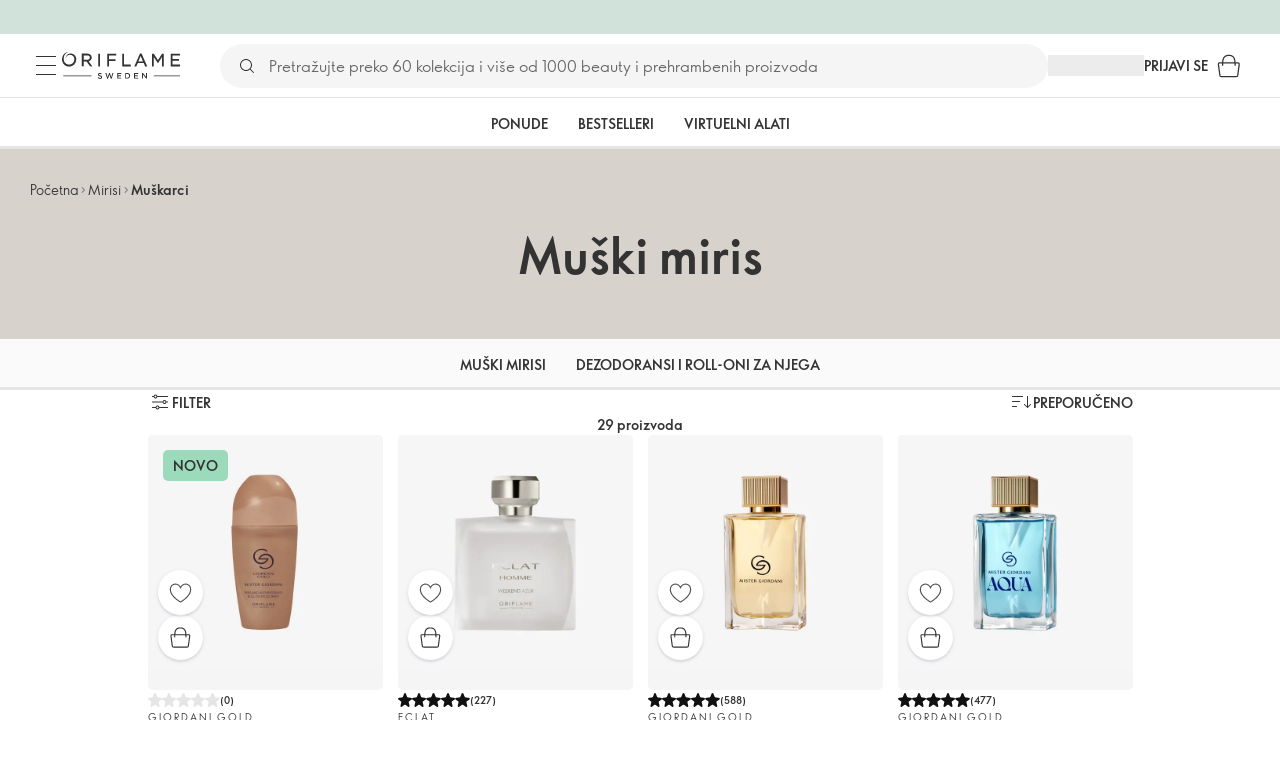

--- FILE ---
content_type: application/javascript
request_url: https://clientapp-cdn.oriflame.com/analytics-provider/index.js
body_size: 461
content:
(function(){let b="v3.0.7",c="https://clientapp-cdn.oriflame.com/static/analytics-provider/",e=document.currentScript&&document.currentScript.src?document.currentScript.src:null;if(e){let a=/http(s?):\/\/([\w-]+\.){1}([\w-]+\.?)+/gi,d=a.exec(e);d&&d[0]&&(c=c.replace(a,d[0]))}if("undefined"!==typeof URLSearchParams){let a=new URLSearchParams(window.location.search);a.get("analytics-provider")&&(b=a.get("analytics-provider"))}let f=document.getElementsByTagName("body")[0],g=document.createElement("script");
g.type="text/javascript";g.src=`${c}${b}/index.js`;g.defer=!0;g.crossOrigin="anonymous";f.appendChild(g);}).call(this);


--- FILE ---
content_type: application/javascript; charset=UTF-8
request_url: https://assets-we-cdn.oriflame.com/appshell-products-we/_next/static/chunks/e19bb406-cc488e1f3b3a34bc.js
body_size: 19715
content:
"use strict";(self.webpackChunk_N_E=self.webpackChunk_N_E||[]).push([[5264],{238553:(e,t,n)=>{var r;n.r(t),n.d(t,{Composite:()=>M,CompositeItem:()=>S,FloatingArrow:()=>F,FloatingDelayGroup:()=>FloatingDelayGroup,FloatingFocusManager:()=>FloatingFocusManager,FloatingList:()=>FloatingList,FloatingNode:()=>FloatingNode,FloatingOverlay:()=>U,FloatingPortal:()=>FloatingPortal,FloatingTree:()=>FloatingTree,NextFloatingDelayGroup:()=>NextFloatingDelayGroup,arrow:()=>a.UE,autoPlacement:()=>a.RK,autoUpdate:()=>a.ll,computePosition:()=>a.rD,detectOverflow:()=>a.__,flip:()=>a.UU,getOverflowAncestors:()=>a.v9,hide:()=>a.jD,inline:()=>a.mG,inner:()=>inner,limitShift:()=>a.ER,offset:()=>a.cY,platform:()=>a.iD,safePolygon:()=>safePolygon,shift:()=>a.BN,size:()=>a.Ej,useClick:()=>useClick,useClientPoint:()=>useClientPoint,useDelayGroup:()=>useDelayGroup,useDelayGroupContext:()=>useDelayGroupContext,useDismiss:()=>useDismiss,useFloating:()=>useFloating,useFloatingNodeId:()=>useFloatingNodeId,useFloatingParentNodeId:()=>useFloatingParentNodeId,useFloatingPortalNode:()=>useFloatingPortalNode,useFloatingRootContext:()=>useFloatingRootContext,useFloatingTree:()=>useFloatingTree,useFocus:()=>useFocus,useHover:()=>useHover,useId:()=>k,useInnerOffset:()=>useInnerOffset,useInteractions:()=>useInteractions,useListItem:()=>useListItem,useListNavigation:()=>useListNavigation,useMergeRefs:()=>useMergeRefs,useNextDelayGroup:()=>useNextDelayGroup,useRole:()=>useRole,useTransitionStatus:()=>useTransitionStatus,useTransitionStyles:()=>useTransitionStyles,useTypeahead:()=>useTypeahead});var o=n(658173),u=n(856405),i=n(627457),s=n(617822),l=n(798643),c=n(226468),a=n(629970),f=n(446848);function useMergeRefs(e){const t=o.useRef(void 0),n=o.useCallback(t=>{const n=e.map(e=>{if(null!=e){if("function"===typeof e){const n=e,r=n(t);return"function"===typeof r?r:()=>{n(null)}}return e.current=t,()=>{e.current=null}}});return()=>{n.forEach(e=>null==e?void 0:e())}},e);return o.useMemo(()=>e.every(e=>null==e)?null:e=>{t.current&&(t.current(),t.current=void 0),null!=e&&(t.current=n(e))},e)}function sortByDocumentPosition(e,t){const n=e.compareDocumentPosition(t);return n&Node.DOCUMENT_POSITION_FOLLOWING||n&Node.DOCUMENT_POSITION_CONTAINED_BY?-1:n&Node.DOCUMENT_POSITION_PRECEDING||n&Node.DOCUMENT_POSITION_CONTAINS?1:0}const d=o.createContext({register:()=>{},unregister:()=>{},map:new Map,elementsRef:{current:[]}});function FloatingList(e){const{children:t,elementsRef:n,labelsRef:r}=e,[u,s]=o.useState(()=>new Set),l=o.useCallback(e=>{s(t=>new Set(t).add(e))},[]),c=o.useCallback(e=>{s(t=>{const n=new Set(t);return n.delete(e),n})},[]),a=o.useMemo(()=>{const e=new Map;return Array.from(u.keys()).sort(sortByDocumentPosition).forEach((t,n)=>{e.set(t,n)}),e},[u]);return(0,i.jsx)(d.Provider,{value:o.useMemo(()=>({register:l,unregister:c,map:a,elementsRef:n,labelsRef:r}),[l,c,a,n,r]),children:t})}function useListItem(e){void 0===e&&(e={});const{label:t}=e,{register:n,unregister:r,map:i,elementsRef:s,labelsRef:l}=o.useContext(d),[c,a]=o.useState(null),f=o.useRef(null),v=o.useCallback(e=>{if(f.current=e,null!==c&&(s.current[c]=e,l)){var n;const r=void 0!==t;l.current[c]=r?t:null!=(n=null==e?void 0:e.textContent)?n:null}},[c,s,l,t]);return(0,u.OS)(()=>{const e=f.current;if(e)return n(e),()=>{r(e)}},[n,r]),(0,u.OS)(()=>{const e=f.current?i.get(f.current):null;null!=e&&a(e)},[i]),o.useMemo(()=>({ref:v,index:null==c?-1:c}),[c,v])}const v="data-floating-ui-focusable",m="active",g="selected",p="ArrowLeft",h="ArrowRight",y="ArrowUp",R="ArrowDown";function renderJsx(e,t){return"function"===typeof e?e(t):e?o.cloneElement(e,t):(0,i.jsx)("div",{...t})}const E=o.createContext({activeIndex:0,onNavigate:()=>{}}),b=[p,h],x=[y,R],w=[...b,...x],M=o.forwardRef(function Composite(e,t){const{render:n,orientation:r="both",loop:s=!0,rtl:l=!1,cols:c=1,disabledIndices:a,activeIndex:f,onNavigate:d,itemSizes:v,dense:m=!1,...g}=e,[M,S]=o.useState(0),I=null!=f?f:M,C=(0,u.Jt)(null!=d?d:S),O=o.useRef([]),k=n&&"function"!==typeof n?n.props:{},F=o.useMemo(()=>({activeIndex:I,onNavigate:C}),[I,C]),T=c>1;const P={...g,...k,ref:t,"aria-orientation":"both"===r?void 0:r,onKeyDown(e){null==g.onKeyDown||g.onKeyDown(e),null==k.onKeyDown||k.onKeyDown(e),function handleKeyDown(e){if(!w.includes(e.key))return;let t=I;const n=(0,u.Zb)(O,a),o=(0,u.vB)(O,a),i=l?p:h,f=l?h:p;if(T){const f=v||Array.from({length:O.current.length},()=>({width:1,height:1})),d=(0,u.zf)(f,c,m),g=d.findIndex(e=>null!=e&&!(0,u.FP)(O,e,a)),p=d.reduce((e,t,n)=>null==t||(0,u.FP)(O,t,a)?e:n,-1),h=d[(0,u.Kg)({current:d.map(e=>e?O.current[e]:null)},{event:e,orientation:r,loop:s,rtl:l,cols:c,disabledIndices:(0,u.Y3)([...("function"!==typeof a?a:null)||O.current.map((e,t)=>(0,u.FP)(O,t,a)?t:void 0),void 0],d),minIndex:g,maxIndex:p,prevIndex:(0,u.fl)(I>o?n:I,f,d,c,e.key===R?"bl":e.key===i?"tr":"tl")})];null!=h&&(t=h)}const d={horizontal:[i],vertical:[R],both:[i,R]}[r],g={horizontal:[f],vertical:[y],both:[f,y]}[r],E=T?w:{horizontal:b,vertical:x,both:w}[r];var M;t===I&&[...d,...g].includes(e.key)&&(t=s&&t===o&&d.includes(e.key)?n:s&&t===n&&g.includes(e.key)?o:(0,u.BF)(O,{startingIndex:t,decrement:g.includes(e.key),disabledIndices:a})),t===I||(0,u.du)(O,t)||(e.stopPropagation(),E.includes(e.key)&&e.preventDefault(),C(t),null==(M=O.current[t])||M.focus())}(e)}};return(0,i.jsx)(E.Provider,{value:F,children:(0,i.jsx)(FloatingList,{elementsRef:O,children:renderJsx(n,P)})})}),S=o.forwardRef(function CompositeItem(e,t){const{render:n,...r}=e,u=n&&"function"!==typeof n?n.props:{},{activeIndex:i,onNavigate:s}=o.useContext(E),{ref:l,index:c}=useListItem(),a=useMergeRefs([l,t,u.ref]),f=i===c;return renderJsx(n,{...r,...u,ref:a,tabIndex:f?0:-1,"data-active":f?"":void 0,onFocus(e){null==r.onFocus||r.onFocus(e),null==u.onFocus||u.onFocus(e),s(c)}})}),I={...r||(r=n.t(o,2))};let C=!1,O=0;const genId=()=>"floating-ui-"+Math.random().toString(36).slice(2,6)+O++;const k=I.useId||function useFloatingId(){const[e,t]=o.useState(()=>C?genId():void 0);return(0,u.OS)(()=>{null==e&&t(genId())},[]),o.useEffect(()=>{C=!0},[]),e};const F=o.forwardRef(function FloatingArrow(e,t){const{context:{placement:n,elements:{floating:r},middlewareData:{arrow:l,shift:c}},width:a=14,height:f=7,tipRadius:d=0,strokeWidth:v=0,staticOffset:m,stroke:g,d:p,style:{transform:h,...y}={},...R}=e;const E=k(),[b,x]=o.useState(!1);if((0,u.OS)(()=>{if(!r)return;"rtl"===(0,s.L9)(r).direction&&x(!0)},[r]),!r)return null;const[w,M]=n.split("-"),S="top"===w||"bottom"===w;let I=m;(S&&null!=c&&c.x||!S&&null!=c&&c.y)&&(I=null);const C=2*v,O=C/2,F=a/2*(d/-8+1),T=f/2*d/4,P=!!p,L=I&&"end"===M?"bottom":"top";let D=I&&"end"===M?"right":"left";I&&b&&(D="end"===M?"left":"right");const A=null!=(null==l?void 0:l.x)?I||l.x:"",N=null!=(null==l?void 0:l.y)?I||l.y:"",K=p||"M0,0 H"+a+" L"+(a-F)+","+(f-T)+" Q"+a/2+","+f+" "+F+","+(f-T)+" Z",j={top:P?"rotate(180deg)":"",left:P?"rotate(90deg)":"rotate(-90deg)",bottom:P?"":"rotate(180deg)",right:P?"rotate(-90deg)":"rotate(90deg)"}[w];return(0,i.jsxs)("svg",{...R,"aria-hidden":!0,ref:t,width:P?a:a+C,height:a,viewBox:"0 0 "+a+" "+(f>a?f:a),style:{position:"absolute",pointerEvents:"none",[D]:A,[L]:N,[w]:S||P?"100%":"calc(100% - "+C/2+"px)",transform:[j,h].filter(e=>!!e).join(" "),...y},children:[C>0&&(0,i.jsx)("path",{clipPath:"url(#"+E+")",fill:"none",stroke:g,strokeWidth:C+(p?0:1),d:K}),(0,i.jsx)("path",{stroke:C&&!p?R.fill:"none",d:K}),(0,i.jsx)("clipPath",{id:E,children:(0,i.jsx)("rect",{x:-O,y:O*(P?-1:1),width:a+C,height:a})})]})});function createEventEmitter(){const e=new Map;return{emit(t,n){var r;null==(r=e.get(t))||r.forEach(e=>e(n))},on(t,n){e.has(t)||e.set(t,new Set),e.get(t).add(n)},off(t,n){var r;null==(r=e.get(t))||r.delete(n)}}}const T=o.createContext(null),P=o.createContext(null),useFloatingParentNodeId=()=>{var e;return(null==(e=o.useContext(T))?void 0:e.id)||null},useFloatingTree=()=>o.useContext(P);function useFloatingNodeId(e){const t=k(),n=useFloatingTree(),r=useFloatingParentNodeId(),o=e||r;return(0,u.OS)(()=>{if(!t)return;const e={id:t,parentId:o};return null==n||n.addNode(e),()=>{null==n||n.removeNode(e)}},[n,t,o]),t}function FloatingNode(e){const{children:t,id:n}=e,r=useFloatingParentNodeId();return(0,i.jsx)(T.Provider,{value:o.useMemo(()=>({id:n,parentId:r}),[n,r]),children:t})}function FloatingTree(e){const{children:t}=e,n=o.useRef([]),r=o.useCallback(e=>{n.current=[...n.current,e]},[]),u=o.useCallback(e=>{n.current=n.current.filter(t=>t!==e)},[]),[s]=o.useState(()=>createEventEmitter());return(0,i.jsx)(P.Provider,{value:o.useMemo(()=>({nodesRef:n,addNode:r,removeNode:u,events:s}),[r,u,s]),children:t})}function createAttribute(e){return"data-floating-ui-"+e}function clearTimeoutIfSet(e){-1!==e.current&&(clearTimeout(e.current),e.current=-1)}const L=createAttribute("safe-polygon");function getDelay(e,t,n){if(n&&!(0,u.Go)(n))return 0;if("number"===typeof e)return e;if("function"===typeof e){const n=e();return"number"===typeof n?n:null==n?void 0:n[t]}return null==e?void 0:e[t]}function getRestMs(e){return"function"===typeof e?e():e}function useHover(e,t){void 0===t&&(t={});const{open:n,onOpenChange:r,dataRef:i,events:l,elements:c}=e,{enabled:a=!0,delay:f=0,handleClose:d=null,mouseOnly:v=!1,restMs:m=0,move:g=!0}=t,p=useFloatingTree(),h=useFloatingParentNodeId(),y=(0,u.SE)(d),R=(0,u.SE)(f),E=(0,u.SE)(n),b=(0,u.SE)(m),x=o.useRef(),w=o.useRef(-1),M=o.useRef(),S=o.useRef(-1),I=o.useRef(!0),C=o.useRef(!1),O=o.useRef(()=>{}),k=o.useRef(!1),F=(0,u.Jt)(()=>{var e;const t=null==(e=i.current.openEvent)?void 0:e.type;return(null==t?void 0:t.includes("mouse"))&&"mousedown"!==t});o.useEffect(()=>{if(a)return l.on("openchange",onOpenChange),()=>{l.off("openchange",onOpenChange)};function onOpenChange(e){let{open:t}=e;t||(clearTimeoutIfSet(w),clearTimeoutIfSet(S),I.current=!0,k.current=!1)}},[a,l]),o.useEffect(()=>{if(!a)return;if(!y.current)return;if(!n)return;function onLeave(e){F()&&r(!1,e,"hover")}const e=(0,u.YE)(c.floating).documentElement;return e.addEventListener("mouseleave",onLeave),()=>{e.removeEventListener("mouseleave",onLeave)}},[c.floating,n,r,a,y,F]);const T=o.useCallback(function(e,t,n){void 0===t&&(t=!0),void 0===n&&(n="hover");const o=getDelay(R.current,"close",x.current);o&&!M.current?(clearTimeoutIfSet(w),w.current=window.setTimeout(()=>r(!1,e,n),o)):t&&(clearTimeoutIfSet(w),r(!1,e,n))},[R,r]),P=(0,u.Jt)(()=>{O.current(),M.current=void 0}),D=(0,u.Jt)(()=>{if(C.current){const e=(0,u.YE)(c.floating).body;e.style.pointerEvents="",e.removeAttribute(L),C.current=!1}}),A=(0,u.Jt)(()=>!!i.current.openEvent&&["click","mousedown"].includes(i.current.openEvent.type));o.useEffect(()=>{if(a&&(0,s.vq)(c.domReference)){const e=c.domReference,t=c.floating;return n&&e.addEventListener("mouseleave",onScrollMouseLeave),g&&e.addEventListener("mousemove",onReferenceMouseEnter,{once:!0}),e.addEventListener("mouseenter",onReferenceMouseEnter),e.addEventListener("mouseleave",onReferenceMouseLeave),t&&(t.addEventListener("mouseleave",onScrollMouseLeave),t.addEventListener("mouseenter",onFloatingMouseEnter),t.addEventListener("mouseleave",onFloatingMouseLeave)),()=>{n&&e.removeEventListener("mouseleave",onScrollMouseLeave),g&&e.removeEventListener("mousemove",onReferenceMouseEnter),e.removeEventListener("mouseenter",onReferenceMouseEnter),e.removeEventListener("mouseleave",onReferenceMouseLeave),t&&(t.removeEventListener("mouseleave",onScrollMouseLeave),t.removeEventListener("mouseenter",onFloatingMouseEnter),t.removeEventListener("mouseleave",onFloatingMouseLeave))}}function onReferenceMouseEnter(e){if(clearTimeoutIfSet(w),I.current=!1,v&&!(0,u.Go)(x.current)||getRestMs(b.current)>0&&!getDelay(R.current,"open"))return;const t=getDelay(R.current,"open",x.current);t?w.current=window.setTimeout(()=>{E.current||r(!0,e,"hover")},t):n||r(!0,e,"hover")}function onReferenceMouseLeave(e){if(A())return void D();O.current();const t=(0,u.YE)(c.floating);if(clearTimeoutIfSet(S),k.current=!1,y.current&&i.current.floatingContext){n||clearTimeoutIfSet(w),M.current=y.current({...i.current.floatingContext,tree:p,x:e.clientX,y:e.clientY,onClose(){D(),P(),A()||T(e,!0,"safe-polygon")}});const r=M.current;return t.addEventListener("mousemove",r),void(O.current=()=>{t.removeEventListener("mousemove",r)})}("touch"!==x.current||!(0,u.gR)(c.floating,e.relatedTarget))&&T(e)}function onScrollMouseLeave(e){A()||i.current.floatingContext&&(null==y.current||y.current({...i.current.floatingContext,tree:p,x:e.clientX,y:e.clientY,onClose(){D(),P(),A()||T(e)}})(e))}function onFloatingMouseEnter(){clearTimeoutIfSet(w)}function onFloatingMouseLeave(e){A()||T(e,!1)}},[c,a,e,v,g,T,P,D,r,n,E,p,R,y,i,A,b]),(0,u.OS)(()=>{var e;if(a&&n&&null!=(e=y.current)&&null!=(e=e.__options)&&e.blockPointerEvents&&F()){C.current=!0;const e=c.floating;if((0,s.vq)(c.domReference)&&e){var t;const n=(0,u.YE)(c.floating).body;n.setAttribute(L,"");const r=c.domReference,o=null==p||null==(t=p.nodesRef.current.find(e=>e.id===h))||null==(t=t.context)?void 0:t.elements.floating;return o&&(o.style.pointerEvents=""),n.style.pointerEvents="none",r.style.pointerEvents="auto",e.style.pointerEvents="auto",()=>{n.style.pointerEvents="",r.style.pointerEvents="",e.style.pointerEvents=""}}}},[a,n,h,c,p,y,F]),(0,u.OS)(()=>{n||(x.current=void 0,k.current=!1,P(),D())},[n,P,D]),o.useEffect(()=>()=>{P(),clearTimeoutIfSet(w),clearTimeoutIfSet(S),D()},[a,c.domReference,P,D]);const N=o.useMemo(()=>{function setPointerRef(e){x.current=e.pointerType}return{onPointerDown:setPointerRef,onPointerEnter:setPointerRef,onMouseMove(e){const{nativeEvent:t}=e;function handleMouseMove(){I.current||E.current||r(!0,t,"hover")}v&&!(0,u.Go)(x.current)||n||0===getRestMs(b.current)||k.current&&e.movementX**2+e.movementY**2<2||(clearTimeoutIfSet(S),"touch"===x.current?handleMouseMove():(k.current=!0,S.current=window.setTimeout(handleMouseMove,getRestMs(b.current))))}}},[v,r,n,E,b]);return o.useMemo(()=>a?{reference:N}:{},[a,N])}const NOOP=()=>{},D=o.createContext({delay:0,initialDelay:0,timeoutMs:0,currentId:null,setCurrentId:NOOP,setState:NOOP,isInstantPhase:!1}),useDelayGroupContext=()=>o.useContext(D);function FloatingDelayGroup(e){const{children:t,delay:n,timeoutMs:r=0}=e,[s,l]=o.useReducer((e,t)=>({...e,...t}),{delay:n,timeoutMs:r,initialDelay:n,currentId:null,isInstantPhase:!1}),c=o.useRef(null),a=o.useCallback(e=>{l({currentId:e})},[]);return(0,u.OS)(()=>{s.currentId?null===c.current?c.current=s.currentId:s.isInstantPhase||l({isInstantPhase:!0}):(s.isInstantPhase&&l({isInstantPhase:!1}),c.current=null)},[s.currentId,s.isInstantPhase]),(0,i.jsx)(D.Provider,{value:o.useMemo(()=>({...s,setState:l,setCurrentId:a}),[s,a]),children:t})}function useDelayGroup(e,t){void 0===t&&(t={});const{open:n,onOpenChange:r,floatingId:o}=e,{id:i,enabled:s=!0}=t,l=null!=i?i:o,c=useDelayGroupContext(),{currentId:a,setCurrentId:f,initialDelay:d,setState:v,timeoutMs:m}=c;return(0,u.OS)(()=>{s&&a&&(v({delay:{open:1,close:getDelay(d,"close")}}),a!==l&&r(!1))},[s,l,r,v,a,d]),(0,u.OS)(()=>{function unset(){r(!1),v({delay:d,currentId:null})}if(s&&a&&!n&&a===l){if(m){const e=window.setTimeout(unset,m);return()=>{clearTimeout(e)}}unset()}},[s,n,v,a,l,r,d,m]),(0,u.OS)(()=>{s&&f!==NOOP&&n&&f(l)},[s,n,f,l]),c}const A=o.createContext({hasProvider:!1,timeoutMs:0,delayRef:{current:0},initialDelayRef:{current:0},timeoutIdRef:{current:-1},currentIdRef:{current:null},currentContextRef:{current:null}});function NextFloatingDelayGroup(e){const{children:t,delay:n,timeoutMs:r=0}=e,u=o.useRef(n),s=o.useRef(n),l=o.useRef(null),c=o.useRef(null),a=o.useRef(-1);return(0,i.jsx)(A.Provider,{value:o.useMemo(()=>({hasProvider:!0,delayRef:u,initialDelayRef:s,currentIdRef:l,timeoutMs:r,currentContextRef:c,timeoutIdRef:a}),[r]),children:t})}function useNextDelayGroup(e,t){void 0===t&&(t={});const{open:n,onOpenChange:r,floatingId:i}=e,{enabled:s=!0}=t,l=o.useContext(A),{currentIdRef:c,delayRef:a,timeoutMs:f,initialDelayRef:d,currentContextRef:v,hasProvider:m,timeoutIdRef:g}=l,[p,h]=o.useState(!1);return(0,u.OS)(()=>{function unset(){var e;h(!1),null==(e=v.current)||e.setIsInstantPhase(!1),c.current=null,v.current=null,a.current=d.current}if(s&&c.current&&!n&&c.current===i){if(h(!1),f)return g.current=window.setTimeout(unset,f),()=>{clearTimeout(g.current)};unset()}},[s,n,i,c,a,f,d,v,g]),(0,u.OS)(()=>{if(!s)return;if(!n)return;const e=v.current,t=c.current;v.current={onOpenChange:r,setIsInstantPhase:h},c.current=i,a.current={open:0,close:getDelay(d.current,"close")},null!==t&&t!==i?(clearTimeoutIfSet(g),h(!0),null==e||e.setIsInstantPhase(!0),null==e||e.onOpenChange(!1)):(h(!1),null==e||e.setIsInstantPhase(!1))},[s,n,i,r,c,a,f,d,v,g]),(0,u.OS)(()=>()=>{v.current=null},[v]),o.useMemo(()=>({hasProvider:m,delayRef:a,isInstantPhase:p}),[m,a,p])}let N=0;function enqueueFocus(e,t){void 0===t&&(t={});const{preventScroll:n=!1,cancelPrevious:r=!0,sync:o=!1}=t;r&&cancelAnimationFrame(N);const exec=()=>null==e?void 0:e.focus({preventScroll:n});o?exec():N=requestAnimationFrame(exec)}function contains(e,t){if(!e||!t)return!1;const n=null==t.getRootNode?void 0:t.getRootNode();if(e.contains(t))return!0;if(n&&(0,s.Ng)(n)){let n=t;for(;n;){if(e===n)return!0;n=n.parentNode||n.host}}return!1}const K={inert:new WeakMap,"aria-hidden":new WeakMap,none:new WeakMap};function getCounterMap(e){return"inert"===e?K.inert:"aria-hidden"===e?K["aria-hidden"]:K.none}let j=new WeakSet,W={},q=0;const supportsInert=()=>"undefined"!==typeof HTMLElement&&"inert"in HTMLElement.prototype,unwrapHost=e=>e&&(e.host||unwrapHost(e.parentNode)),correctElements=(e,t)=>t.map(t=>{if(e.contains(t))return t;const n=unwrapHost(t);return e.contains(n)?n:null}).filter(e=>null!=e);function markOthers(e,t,n){void 0===t&&(t=!1),void 0===n&&(n=!1);const r=function getDocument(e){return(null==e?void 0:e.ownerDocument)||document}(e[0]).body;return function applyAttributeToOthers(e,t,n,r){const o="data-floating-ui-inert",u=r?"inert":n?"aria-hidden":null,i=correctElements(t,e),l=new Set,c=new Set(i),a=[];W[o]||(W[o]=new WeakMap);const f=W[o];return i.forEach(function keep(e){e&&!l.has(e)&&(l.add(e),e.parentNode&&keep(e.parentNode))}),function deep(e){e&&!c.has(e)&&[].forEach.call(e.children,e=>{if("script"!==(0,s.mq)(e))if(l.has(e))deep(e);else{const t=u?e.getAttribute(u):null,n=null!==t&&"false"!==t,r=getCounterMap(u),i=(r.get(e)||0)+1,s=(f.get(e)||0)+1;r.set(e,i),f.set(e,s),a.push(e),1===i&&n&&j.add(e),1===s&&e.setAttribute(o,""),!n&&u&&e.setAttribute(u,"inert"===u?"":"true")}})}(t),l.clear(),q++,()=>{a.forEach(e=>{const t=getCounterMap(u),n=(t.get(e)||0)-1,r=(f.get(e)||0)-1;t.set(e,n),f.set(e,r),n||(!j.has(e)&&u&&e.removeAttribute(u),j.delete(e)),r||e.removeAttribute(o)}),q--,q||(K.inert=new WeakMap,K["aria-hidden"]=new WeakMap,K.none=new WeakMap,j=new WeakSet,W={})}}(e.concat(Array.from(r.querySelectorAll('[aria-live],[role="status"],output'))),r,t,n)}const B={border:0,clip:"rect(0 0 0 0)",height:"1px",margin:"-1px",overflow:"hidden",padding:0,position:"fixed",whiteSpace:"nowrap",width:"1px",top:0,left:0},_=o.forwardRef(function FocusGuard(e,t){const[n,r]=o.useState();(0,u.OS)(()=>{(0,u.nr)()&&r("button")},[]);const s={ref:t,tabIndex:0,role:n,"aria-hidden":!n||void 0,[createAttribute("focus-guard")]:"",style:B};return(0,i.jsx)("span",{...e,...s})}),H=o.createContext(null),Y=createAttribute("portal");function useFloatingPortalNode(e){void 0===e&&(e={});const{id:t,root:n}=e,r=k(),i=usePortalContext(),[l,c]=o.useState(null),a=o.useRef(null);return(0,u.OS)(()=>()=>{null==l||l.remove(),queueMicrotask(()=>{a.current=null})},[l]),(0,u.OS)(()=>{if(!r)return;if(a.current)return;const e=t?document.getElementById(t):null;if(!e)return;const n=document.createElement("div");n.id=r,n.setAttribute(Y,""),e.appendChild(n),a.current=n,c(n)},[t,r]),(0,u.OS)(()=>{if(null===n)return;if(!r)return;if(a.current)return;let e=n||(null==i?void 0:i.portalNode);e&&!(0,s.Ll)(e)&&(e=e.current),e=e||document.body;let o=null;t&&(o=document.createElement("div"),o.id=t,e.appendChild(o));const u=document.createElement("div");u.id=r,u.setAttribute(Y,""),e=o||e,e.appendChild(u),a.current=u,c(u)},[t,n,r,i]),l}function FloatingPortal(e){const{children:t,id:n,root:r,preserveTabOrder:s=!0}=e,l=useFloatingPortalNode({id:n,root:r}),[a,f]=o.useState(null),d=o.useRef(null),v=o.useRef(null),m=o.useRef(null),g=o.useRef(null),p=null==a?void 0:a.modal,h=null==a?void 0:a.open,y=!!a&&!a.modal&&a.open&&s&&!(!r&&!l);return o.useEffect(()=>{if(l&&s&&!p)return l.addEventListener("focusin",onFocus,!0),l.addEventListener("focusout",onFocus,!0),()=>{l.removeEventListener("focusin",onFocus,!0),l.removeEventListener("focusout",onFocus,!0)};function onFocus(e){if(l&&(0,u.Qp)(e)){("focusin"===e.type?u.yV:u.N)(l)}}},[l,s,p]),o.useEffect(()=>{l&&(h||(0,u.yV)(l))},[h,l]),(0,i.jsxs)(H.Provider,{value:o.useMemo(()=>({preserveTabOrder:s,beforeOutsideRef:d,afterOutsideRef:v,beforeInsideRef:m,afterInsideRef:g,portalNode:l,setFocusManagerState:f}),[s,l]),children:[y&&l&&(0,i.jsx)(_,{"data-type":"outside",ref:d,onFocus:e=>{if((0,u.Qp)(e,l)){var t;null==(t=m.current)||t.focus()}else{const e=a?a.domReference:null,t=(0,u.XJ)(e);null==t||t.focus()}}}),y&&l&&(0,i.jsx)("span",{"aria-owns":l.id,style:B}),l&&c.createPortal(t,l),y&&l&&(0,i.jsx)(_,{"data-type":"outside",ref:v,onFocus:e=>{if((0,u.Qp)(e,l)){var t;null==(t=g.current)||t.focus()}else{const t=a?a.domReference:null,n=(0,u.vF)(t);null==n||n.focus(),(null==a?void 0:a.closeOnFocusOut)&&(null==a||a.onOpenChange(!1,e.nativeEvent,"focus-out"))}}})]})}const usePortalContext=()=>o.useContext(H);function useLiteMergeRefs(e){return o.useMemo(()=>t=>{e.forEach(e=>{e&&(e.current=t)})},e)}const J=20;let G=[];function clearDisconnectedPreviouslyFocusedElements(){G=G.filter(e=>e.isConnected)}function getPreviouslyFocusedElement(){return clearDisconnectedPreviouslyFocusedElements(),G[G.length-1]}function handleTabIndex(e,t){var n;if(!t.current.includes("floating")&&(null==(n=e.getAttribute("role"))||!n.includes("dialog")))return;const r=(0,u.kQ)(),o=(0,l.nq)(e,r).filter(e=>{const t=e.getAttribute("data-tabindex")||"";return(0,l.AO)(e,r)||e.hasAttribute("data-tabindex")&&!t.startsWith("-")}),i=e.getAttribute("tabindex");t.current.includes("floating")||0===o.length?"0"!==i&&e.setAttribute("tabindex","0"):("-1"!==i||e.hasAttribute("data-tabindex")&&"-1"!==e.getAttribute("data-tabindex"))&&(e.setAttribute("tabindex","-1"),e.setAttribute("data-tabindex","-1"))}const V=o.forwardRef(function VisuallyHiddenDismiss(e,t){return(0,i.jsx)("button",{...e,type:"button",ref:t,tabIndex:-1,style:B})});function FloatingFocusManager(e){const{context:t,children:n,disabled:r=!1,order:c=["content"],guards:a=!0,initialFocus:f=0,returnFocus:d=!0,restoreFocus:v=!1,modal:m=!0,visuallyHiddenDismiss:g=!1,closeOnFocusOut:p=!0,outsideElementsInert:h=!1,getInsideElements:y=()=>[]}=e,{open:R,onOpenChange:E,events:b,dataRef:x,elements:{domReference:w,floating:M}}=t,S=(0,u.Jt)(()=>{var e;return null==(e=x.current.floatingContext)?void 0:e.nodeId}),I=(0,u.Jt)(y),C="number"===typeof f&&f<0,O=(0,u.WZ)(w)&&C,k=supportsInert(),F=!k||a,T=!F||k&&h,P=(0,u.SE)(c),L=(0,u.SE)(f),D=(0,u.SE)(d),A=useFloatingTree(),N=usePortalContext(),K=o.useRef(null),j=o.useRef(null),W=o.useRef(!1),q=o.useRef(!1),H=o.useRef(-1),Y=o.useRef(-1),X=null!=N,z=(0,u.nd)(M),U=(0,u.Jt)(function(e){return void 0===e&&(e=z),e?(0,l.Kr)(e,(0,u.kQ)()):[]}),Z=(0,u.Jt)(e=>{const t=U(e);return P.current.map(e=>w&&"reference"===e?w:z&&"floating"===e?z:t).filter(Boolean).flat()});o.useEffect(()=>{if(r)return;if(!m)return;function onKeyDown(e){if("Tab"===e.key){(0,u.gR)(z,(0,u.RS)((0,u.YE)(z)))&&0===U().length&&!O&&(0,u.jo)(e);const t=Z(),n=(0,u.EW)(e);"reference"===P.current[0]&&n===w&&((0,u.jo)(e),e.shiftKey?enqueueFocus(t[t.length-1]):enqueueFocus(t[1])),"floating"===P.current[1]&&n===z&&e.shiftKey&&((0,u.jo)(e),enqueueFocus(t[0]))}}const e=(0,u.YE)(z);return e.addEventListener("keydown",onKeyDown),()=>{e.removeEventListener("keydown",onKeyDown)}},[r,w,z,m,P,O,U,Z]),o.useEffect(()=>{if(!r&&M)return M.addEventListener("focusin",handleFocusIn),()=>{M.removeEventListener("focusin",handleFocusIn)};function handleFocusIn(e){const t=(0,u.EW)(e),n=U().indexOf(t);-1!==n&&(H.current=n)}},[r,M,U]),o.useEffect(()=>{if(r)return;if(!p)return;function handlePointerDown(){q.current=!0,setTimeout(()=>{q.current=!1})}function handleFocusOutside(e){const t=e.relatedTarget,n=e.currentTarget,r=(0,u.EW)(e);queueMicrotask(()=>{const o=S(),i=!((0,u.gR)(w,t)||(0,u.gR)(M,t)||(0,u.gR)(t,M)||(0,u.gR)(null==N?void 0:N.portalNode,t)||null!=t&&t.hasAttribute(createAttribute("focus-guard"))||A&&((0,u.CM)(A.nodesRef.current,o).find(e=>{var n,r;return(0,u.gR)(null==(n=e.context)?void 0:n.elements.floating,t)||(0,u.gR)(null==(r=e.context)?void 0:r.elements.domReference,t)})||(0,u.$4)(A.nodesRef.current,o).find(e=>{var n,r,o;return[null==(n=e.context)?void 0:n.elements.floating,(0,u.nd)(null==(r=e.context)?void 0:r.elements.floating)].includes(t)||(null==(o=e.context)?void 0:o.elements.domReference)===t})));if(n===w&&z&&handleTabIndex(z,P),v&&n!==w&&(null==r||!r.isConnected)&&(0,u.RS)((0,u.YE)(z))===(0,u.YE)(z).body){(0,s.sb)(z)&&z.focus();const e=H.current,t=U(),n=t[e]||t[t.length-1]||z;(0,s.sb)(n)&&n.focus()}x.current.insideReactTree?x.current.insideReactTree=!1:!O&&m||!t||!i||q.current||t===getPreviouslyFocusedElement()||(W.current=!0,E(!1,e,"focus-out"))})}const e=Boolean(!A&&N);function markInsideReactTree(){clearTimeoutIfSet(Y),x.current.insideReactTree=!0,Y.current=window.setTimeout(()=>{x.current.insideReactTree=!1})}return M&&(0,s.sb)(w)?(w.addEventListener("focusout",handleFocusOutside),w.addEventListener("pointerdown",handlePointerDown),M.addEventListener("focusout",handleFocusOutside),e&&M.addEventListener("focusout",markInsideReactTree,!0),()=>{w.removeEventListener("focusout",handleFocusOutside),w.removeEventListener("pointerdown",handlePointerDown),M.removeEventListener("focusout",handleFocusOutside),e&&M.removeEventListener("focusout",markInsideReactTree,!0)}):void 0},[r,w,M,z,m,A,N,E,p,v,U,O,S,P,x]);const Q=o.useRef(null),$=o.useRef(null),ee=useLiteMergeRefs([Q,null==N?void 0:N.beforeInsideRef]),te=useLiteMergeRefs([$,null==N?void 0:N.afterInsideRef]);function renderDismissButton(e){return!r&&g&&m?(0,i.jsx)(V,{ref:"start"===e?K:j,onClick:e=>E(!1,e.nativeEvent),children:"string"===typeof g?g:"Dismiss"}):null}o.useEffect(()=>{var e,t;if(r)return;if(!M)return;const n=Array.from((null==N||null==(e=N.portalNode)?void 0:e.querySelectorAll("["+createAttribute("portal")+"]"))||[]),o=null==(t=(A?(0,u.$4)(A.nodesRef.current,S()):[]).find(e=>{var t;return(0,u.WZ)((null==(t=e.context)?void 0:t.elements.domReference)||null)}))||null==(t=t.context)?void 0:t.elements.domReference,i=[M,o,...n,...I(),K.current,j.current,Q.current,$.current,null==N?void 0:N.beforeOutsideRef.current,null==N?void 0:N.afterOutsideRef.current,P.current.includes("reference")||O?w:null].filter(e=>null!=e),s=m||O?markOthers(i,!T,T):markOthers(i);return()=>{s()}},[r,w,M,m,P,N,O,F,T,A,S,I]),(0,u.OS)(()=>{if(r||!(0,s.sb)(z))return;const e=(0,u.YE)(z),t=(0,u.RS)(e);queueMicrotask(()=>{const e=Z(z),n=L.current,r=("number"===typeof n?e[n]:n.current)||z,o=(0,u.gR)(z,t);C||o||!R||enqueueFocus(r,{preventScroll:r===z})})},[r,R,z,C,Z,L]),(0,u.OS)(()=>{if(r||!z)return;const e=(0,u.YE)(z);function onOpenChange(e){let{reason:t,event:n,nested:r}=e;if(["hover","safe-polygon"].includes(t)&&"mouseleave"===n.type&&(W.current=!0),"outside-press"===t)if(r)W.current=!1;else if((0,u.YF)(n)||(0,u.Pg)(n))W.current=!1;else{let e=!1;document.createElement("div").focus({get preventScroll(){return e=!0,!1}}),W.current=!e}}!function addPreviouslyFocusedElement(e){clearDisconnectedPreviouslyFocusedElements(),e&&"body"!==(0,s.mq)(e)&&(G.push(e),G.length>J&&(G=G.slice(-20)))}((0,u.RS)(e)),b.on("openchange",onOpenChange);const t=e.createElement("span");return t.setAttribute("tabindex","-1"),t.setAttribute("aria-hidden","true"),Object.assign(t.style,B),X&&w&&w.insertAdjacentElement("afterend",t),()=>{b.off("openchange",onOpenChange);const n=(0,u.RS)(e),r=(0,u.gR)(M,n)||A&&(0,u.CM)(A.nodesRef.current,S(),!1).some(e=>{var t;return(0,u.gR)(null==(t=e.context)?void 0:t.elements.floating,n)}),o=function getReturnElement(){if("boolean"===typeof D.current){const e=w||getPreviouslyFocusedElement();return e&&e.isConnected?e:t}return D.current.current||t}();queueMicrotask(()=>{const i=function getFirstTabbableElement(e){const t=(0,u.kQ)();return(0,l.AO)(e,t)?e:(0,l.Kr)(e,t)[0]||e}(o);D.current&&!W.current&&(0,s.sb)(i)&&(i===n||n===e.body||r)&&i.focus({preventScroll:!0}),t.remove()})}},[r,M,z,D,x,b,A,X,w,S]),o.useEffect(()=>(queueMicrotask(()=>{W.current=!1}),()=>{queueMicrotask(clearDisconnectedPreviouslyFocusedElements)}),[r]),(0,u.OS)(()=>{if(!r&&N)return N.setFocusManagerState({modal:m,closeOnFocusOut:p,open:R,onOpenChange:E,domReference:w}),()=>{N.setFocusManagerState(null)}},[r,N,m,R,E,p,w]),(0,u.OS)(()=>{r||z&&handleTabIndex(z,P)},[r,z,P]);const ne=!r&&F&&(!m||!O)&&(X||m);return(0,i.jsxs)(i.Fragment,{children:[ne&&(0,i.jsx)(_,{"data-type":"inside",ref:ee,onFocus:e=>{if(m){const e=Z();enqueueFocus("reference"===c[0]?e[0]:e[e.length-1])}else if(null!=N&&N.preserveTabOrder&&N.portalNode)if(W.current=!1,(0,u.Qp)(e,N.portalNode)){const e=(0,u.vF)(w);null==e||e.focus()}else{var t;null==(t=N.beforeOutsideRef.current)||t.focus()}}}),!O&&renderDismissButton("start"),n,renderDismissButton("end"),ne&&(0,i.jsx)(_,{"data-type":"inside",ref:te,onFocus:e=>{if(m)enqueueFocus(Z()[0]);else if(null!=N&&N.preserveTabOrder&&N.portalNode)if(p&&(W.current=!0),(0,u.Qp)(e,N.portalNode)){const e=(0,u.XJ)(w);null==e||e.focus()}else{var t;null==(t=N.afterOutsideRef.current)||t.focus()}}})]})}let X=0;const z="--floating-ui-scrollbar-width";let cleanup=()=>{};const U=o.forwardRef(function FloatingOverlay(e,t){const{lockScroll:n=!1,...r}=e;return(0,u.OS)(()=>{if(n)return X++,1===X&&(cleanup=function enableScrollLock(){const e=(0,u.uo)(),t=/iP(hone|ad|od)|iOS/.test(e)||"MacIntel"===e&&navigator.maxTouchPoints>1,n=document.body.style,r=Math.round(document.documentElement.getBoundingClientRect().left)+document.documentElement.scrollLeft?"paddingLeft":"paddingRight",o=window.innerWidth-document.documentElement.clientWidth,i=n.left?parseFloat(n.left):window.scrollX,s=n.top?parseFloat(n.top):window.scrollY;if(n.overflow="hidden",n.setProperty(z,o+"px"),o&&(n[r]=o+"px"),t){var l,c;const e=(null==(l=window.visualViewport)?void 0:l.offsetLeft)||0,t=(null==(c=window.visualViewport)?void 0:c.offsetTop)||0;Object.assign(n,{position:"fixed",top:-(s-Math.floor(t))+"px",left:-(i-Math.floor(e))+"px",right:"0"})}return()=>{Object.assign(n,{overflow:"",[r]:""}),n.removeProperty(z),t&&(Object.assign(n,{position:"",top:"",left:"",right:""}),window.scrollTo(i,s))}}()),()=>{X--,0===X&&cleanup()}},[n]),(0,i.jsx)("div",{ref:t,...r,style:{position:"fixed",overflow:"auto",top:0,right:0,bottom:0,left:0,...r.style}})});function isButtonTarget(e){return(0,s.sb)(e.target)&&"BUTTON"===e.target.tagName}function isSpaceIgnored(e){return(0,u.$u)(e)}function useClick(e,t){void 0===t&&(t={});const{open:n,onOpenChange:r,dataRef:i,elements:{domReference:l}}=e,{enabled:c=!0,event:a="click",toggle:f=!0,ignoreMouse:d=!1,keyboardHandlers:v=!0,stickIfOpen:m=!0}=t,g=o.useRef(),p=o.useRef(!1),h=o.useMemo(()=>({onPointerDown(e){g.current=e.pointerType},onMouseDown(e){const t=g.current;0===e.button&&"click"!==a&&((0,u.Go)(t,!0)&&d||(!n||!f||i.current.openEvent&&m&&"mousedown"!==i.current.openEvent.type?(e.preventDefault(),r(!0,e.nativeEvent,"click")):r(!1,e.nativeEvent,"click")))},onClick(e){const t=g.current;"mousedown"===a&&g.current?g.current=void 0:(0,u.Go)(t,!0)&&d||(!n||!f||i.current.openEvent&&m&&"click"!==i.current.openEvent.type?r(!0,e.nativeEvent,"click"):r(!1,e.nativeEvent,"click"))},onKeyDown(e){g.current=void 0,e.defaultPrevented||!v||isButtonTarget(e)||(" "!==e.key||isSpaceIgnored(l)||(e.preventDefault(),p.current=!0),function isAnchorTarget(e){return(0,s.sb)(e.target)&&"A"===e.target.tagName}(e)||"Enter"===e.key&&r(!n||!f,e.nativeEvent,"click"))},onKeyUp(e){e.defaultPrevented||!v||isButtonTarget(e)||isSpaceIgnored(l)||" "===e.key&&p.current&&(p.current=!1,r(!n||!f,e.nativeEvent,"click"))}}),[i,l,a,d,v,r,n,m,f]);return o.useMemo(()=>c?{reference:h}:{},[c,h])}function isMouseBasedEvent(e){return null!=e&&null!=e.clientX}function useClientPoint(e,t){void 0===t&&(t={});const{open:n,dataRef:r,elements:{floating:i,domReference:l},refs:c}=e,{enabled:a=!0,axis:f="both",x:d=null,y:v=null}=t,m=o.useRef(!1),g=o.useRef(null),[p,h]=o.useState(),[y,R]=o.useState([]),E=(0,u.Jt)((e,t)=>{m.current||r.current.openEvent&&!isMouseBasedEvent(r.current.openEvent)||c.setPositionReference(function createVirtualElement(e,t){let n=null,r=null,o=!1;return{contextElement:e||void 0,getBoundingClientRect(){var u;const i=(null==e?void 0:e.getBoundingClientRect())||{width:0,height:0,x:0,y:0},s="x"===t.axis||"both"===t.axis,l="y"===t.axis||"both"===t.axis,c=["mouseenter","mousemove"].includes((null==(u=t.dataRef.current.openEvent)?void 0:u.type)||"")&&"touch"!==t.pointerType;let a=i.width,f=i.height,d=i.x,v=i.y;return null==n&&t.x&&s&&(n=i.x-t.x),null==r&&t.y&&l&&(r=i.y-t.y),d-=n||0,v-=r||0,a=0,f=0,!o||c?(a="y"===t.axis?i.width:0,f="x"===t.axis?i.height:0,d=s&&null!=t.x?t.x:d,v=l&&null!=t.y?t.y:v):o&&!c&&(f="x"===t.axis?i.height:f,a="y"===t.axis?i.width:a),o=!0,{width:a,height:f,x:d,y:v,top:v,right:d+a,bottom:v+f,left:d}}}}(l,{x:e,y:t,axis:f,dataRef:r,pointerType:p}))}),b=(0,u.Jt)(e=>{null==d&&null==v&&(n?g.current||R([]):E(e.clientX,e.clientY))}),x=(0,u.Go)(p)?i:n,w=o.useCallback(()=>{if(!x||!a||null!=d||null!=v)return;const e=(0,s.zk)(i);function handleMouseMove(t){const n=(0,u.EW)(t);(0,u.gR)(i,n)?(e.removeEventListener("mousemove",handleMouseMove),g.current=null):E(t.clientX,t.clientY)}if(!r.current.openEvent||isMouseBasedEvent(r.current.openEvent)){e.addEventListener("mousemove",handleMouseMove);const cleanup=()=>{e.removeEventListener("mousemove",handleMouseMove),g.current=null};return g.current=cleanup,cleanup}c.setPositionReference(l)},[x,a,d,v,i,r,c,l,E]);o.useEffect(()=>w(),[w,y]),o.useEffect(()=>{a&&!i&&(m.current=!1)},[a,i]),o.useEffect(()=>{!a&&n&&(m.current=!0)},[a,n]),(0,u.OS)(()=>{!a||null==d&&null==v||(m.current=!1,E(d,v))},[a,d,v,E]);const M=o.useMemo(()=>{function setPointerTypeRef(e){let{pointerType:t}=e;h(t)}return{onPointerDown:setPointerTypeRef,onPointerEnter:setPointerTypeRef,onMouseMove:b,onMouseEnter:b}},[b]);return o.useMemo(()=>a?{reference:M}:{},[a,M])}const Z={pointerdown:"onPointerDown",mousedown:"onMouseDown",click:"onClick"},Q={pointerdown:"onPointerDownCapture",mousedown:"onMouseDownCapture",click:"onClickCapture"},normalizeProp=e=>{var t,n;return{escapeKey:"boolean"===typeof e?e:null!=(t=null==e?void 0:e.escapeKey)&&t,outsidePress:"boolean"===typeof e?e:null==(n=null==e?void 0:e.outsidePress)||n}};function useDismiss(e,t){void 0===t&&(t={});const{open:n,onOpenChange:r,elements:i,dataRef:l}=e,{enabled:c=!0,escapeKey:f=!0,outsidePress:d=!0,outsidePressEvent:v="pointerdown",referencePress:m=!1,referencePressEvent:g="pointerdown",ancestorScroll:p=!1,bubbles:h,capture:y}=t,R=useFloatingTree(),E=(0,u.Jt)("function"===typeof d?d:()=>!1),b="function"===typeof d?E:d,x=o.useRef(!1),{escapeKey:w,outsidePress:M}=normalizeProp(h),{escapeKey:S,outsidePress:I}=normalizeProp(y),C=o.useRef(!1),O=(0,u.Jt)(e=>{var t;if(!n||!c||!f||"Escape"!==e.key)return;if(C.current)return;const o=null==(t=l.current.floatingContext)?void 0:t.nodeId,i=R?(0,u.CM)(R.nodesRef.current,o):[];if(!w&&(e.stopPropagation(),i.length>0)){let e=!0;if(i.forEach(t=>{var n;null==(n=t.context)||!n.open||t.context.dataRef.current.__escapeKeyBubbles||(e=!1)}),!e)return}r(!1,(0,u.O_)(e)?e.nativeEvent:e,"escape-key")}),k=(0,u.Jt)(e=>{var t;const callback=()=>{var t;O(e),null==(t=(0,u.EW)(e))||t.removeEventListener("keydown",callback)};null==(t=(0,u.EW)(e))||t.addEventListener("keydown",callback)}),F=(0,u.Jt)(e=>{var t;const n=l.current.insideReactTree;l.current.insideReactTree=!1;const o=x.current;if(x.current=!1,"click"===v&&o)return;if(n)return;if("function"===typeof b&&!b(e))return;const c=(0,u.EW)(e),a="["+createAttribute("inert")+"]",f=(0,u.YE)(i.floating).querySelectorAll(a);let d=(0,s.vq)(c)?c:null;for(;d&&!(0,s.eu)(d);){const e=(0,s.$4)(d);if((0,s.eu)(e)||!(0,s.vq)(e))break;d=e}if(f.length&&(0,s.vq)(c)&&!(0,u.tZ)(c)&&!(0,u.gR)(c,i.floating)&&Array.from(f).every(e=>!(0,u.gR)(d,e)))return;if((0,s.sb)(c)&&L){const t=(0,s.eu)(c),n=(0,s.L9)(c),r=/auto|scroll/,o=t||r.test(n.overflowX),u=t||r.test(n.overflowY),i=o&&c.clientWidth>0&&c.scrollWidth>c.clientWidth,l=u&&c.clientHeight>0&&c.scrollHeight>c.clientHeight,a="rtl"===n.direction,f=l&&(a?e.offsetX<=c.offsetWidth-c.clientWidth:e.offsetX>c.clientWidth),d=i&&e.offsetY>c.clientHeight;if(f||d)return}const m=null==(t=l.current.floatingContext)?void 0:t.nodeId,g=R&&(0,u.CM)(R.nodesRef.current,m).some(t=>{var n;return(0,u.F2)(e,null==(n=t.context)?void 0:n.elements.floating)});if((0,u.F2)(e,i.floating)||(0,u.F2)(e,i.domReference)||g)return;const p=R?(0,u.CM)(R.nodesRef.current,m):[];if(p.length>0){let e=!0;if(p.forEach(t=>{var n;null==(n=t.context)||!n.open||t.context.dataRef.current.__outsidePressBubbles||(e=!1)}),!e)return}r(!1,e,"outside-press")}),T=(0,u.Jt)(e=>{var t;const callback=()=>{var t;F(e),null==(t=(0,u.EW)(e))||t.removeEventListener(v,callback)};null==(t=(0,u.EW)(e))||t.addEventListener(v,callback)});o.useEffect(()=>{if(!n||!c)return;l.current.__escapeKeyBubbles=w,l.current.__outsidePressBubbles=M;let e=-1;function onScroll(e){r(!1,e,"ancestor-scroll")}function handleCompositionStart(){window.clearTimeout(e),C.current=!0}function handleCompositionEnd(){e=window.setTimeout(()=>{C.current=!1},(0,s.Tc)()?5:0)}const t=(0,u.YE)(i.floating);f&&(t.addEventListener("keydown",S?k:O,S),t.addEventListener("compositionstart",handleCompositionStart),t.addEventListener("compositionend",handleCompositionEnd)),b&&t.addEventListener(v,I?T:F,I);let o=[];return p&&((0,s.vq)(i.domReference)&&(o=(0,a.v9)(i.domReference)),(0,s.vq)(i.floating)&&(o=o.concat((0,a.v9)(i.floating))),!(0,s.vq)(i.reference)&&i.reference&&i.reference.contextElement&&(o=o.concat((0,a.v9)(i.reference.contextElement)))),o=o.filter(e=>{var n;return e!==(null==(n=t.defaultView)?void 0:n.visualViewport)}),o.forEach(e=>{e.addEventListener("scroll",onScroll,{passive:!0})}),()=>{f&&(t.removeEventListener("keydown",S?k:O,S),t.removeEventListener("compositionstart",handleCompositionStart),t.removeEventListener("compositionend",handleCompositionEnd)),b&&t.removeEventListener(v,I?T:F,I),o.forEach(e=>{e.removeEventListener("scroll",onScroll)}),window.clearTimeout(e)}},[l,i,f,b,v,n,r,p,c,w,M,O,S,k,F,I,T]),o.useEffect(()=>{l.current.insideReactTree=!1},[l,b,v]);const P=o.useMemo(()=>({onKeyDown:O,...m&&{[Z[g]]:e=>{r(!1,e.nativeEvent,"reference-press")},..."click"!==g&&{onClick(e){r(!1,e.nativeEvent,"reference-press")}}}}),[O,r,m,g]),L=o.useMemo(()=>({onKeyDown:O,onMouseDown(){x.current=!0},onMouseUp(){x.current=!0},[Q[v]]:()=>{l.current.insideReactTree=!0}}),[O,v,l]);return o.useMemo(()=>c?{reference:P,floating:L}:{},[c,P,L])}function useFloatingRootContext(e){const{open:t=!1,onOpenChange:n,elements:r}=e,i=k(),s=o.useRef({}),[l]=o.useState(()=>createEventEmitter()),c=null!=useFloatingParentNodeId();const[a,f]=o.useState(r.reference),d=(0,u.Jt)((e,t,r)=>{s.current.openEvent=e?t:void 0,l.emit("openchange",{open:e,event:t,reason:r,nested:c}),null==n||n(e,t,r)}),v=o.useMemo(()=>({setPositionReference:f}),[]),m=o.useMemo(()=>({reference:a||r.reference||null,floating:r.floating||null,domReference:r.reference}),[a,r.reference,r.floating]);return o.useMemo(()=>({dataRef:s,open:t,onOpenChange:d,elements:m,events:l,floatingId:i,refs:v}),[t,d,m,l,i,v])}function useFloating(e){void 0===e&&(e={});const{nodeId:t}=e,n=useFloatingRootContext({...e,elements:{reference:null,floating:null,...e.elements}}),r=e.rootContext||n,i=r.elements,[l,c]=o.useState(null),[f,d]=o.useState(null),v=(null==i?void 0:i.domReference)||l,m=o.useRef(null),g=useFloatingTree();(0,u.OS)(()=>{v&&(m.current=v)},[v]);const p=(0,a.we)({...e,elements:{...i,...f&&{reference:f}}}),h=o.useCallback(e=>{const t=(0,s.vq)(e)?{getBoundingClientRect:()=>e.getBoundingClientRect(),getClientRects:()=>e.getClientRects(),contextElement:e}:e;d(t),p.refs.setReference(t)},[p.refs]),y=o.useCallback(e=>{((0,s.vq)(e)||null===e)&&(m.current=e,c(e)),((0,s.vq)(p.refs.reference.current)||null===p.refs.reference.current||null!==e&&!(0,s.vq)(e))&&p.refs.setReference(e)},[p.refs]),R=o.useMemo(()=>({...p.refs,setReference:y,setPositionReference:h,domReference:m}),[p.refs,y,h]),E=o.useMemo(()=>({...p.elements,domReference:v}),[p.elements,v]),b=o.useMemo(()=>({...p,...r,refs:R,elements:E,nodeId:t}),[p,R,E,t,r]);return(0,u.OS)(()=>{r.dataRef.current.floatingContext=b;const e=null==g?void 0:g.nodesRef.current.find(e=>e.id===t);e&&(e.context=b)}),o.useMemo(()=>({...p,context:b,refs:R,elements:E}),[p,R,E,b])}function isMacSafari(){return(0,u.cX)()&&(0,u.nr)()}function useFocus(e,t){void 0===t&&(t={});const{open:n,onOpenChange:r,events:i,dataRef:l,elements:c}=e,{enabled:a=!0,visibleOnly:f=!0}=t,d=o.useRef(!1),v=o.useRef(-1),m=o.useRef(!0);o.useEffect(()=>{if(!a)return;const e=(0,s.zk)(c.domReference);function onBlur(){!n&&(0,s.sb)(c.domReference)&&c.domReference===(0,u.RS)((0,u.YE)(c.domReference))&&(d.current=!0)}function onKeyDown(){m.current=!0}function onPointerDown(){m.current=!1}return e.addEventListener("blur",onBlur),isMacSafari()&&(e.addEventListener("keydown",onKeyDown,!0),e.addEventListener("pointerdown",onPointerDown,!0)),()=>{e.removeEventListener("blur",onBlur),isMacSafari()&&(e.removeEventListener("keydown",onKeyDown,!0),e.removeEventListener("pointerdown",onPointerDown,!0))}},[c.domReference,n,a]),o.useEffect(()=>{if(a)return i.on("openchange",onOpenChange),()=>{i.off("openchange",onOpenChange)};function onOpenChange(e){let{reason:t}=e;"reference-press"!==t&&"escape-key"!==t||(d.current=!0)}},[i,a]),o.useEffect(()=>()=>{clearTimeoutIfSet(v)},[]);const g=o.useMemo(()=>({onMouseLeave(){d.current=!1},onFocus(e){if(d.current)return;const t=(0,u.EW)(e.nativeEvent);if(f&&(0,s.vq)(t))if(isMacSafari()&&!e.relatedTarget){if(!m.current&&!(0,u.$u)(t))return}else if(!(0,u.em)(t))return;r(!0,e.nativeEvent,"focus")},onBlur(e){d.current=!1;const t=e.relatedTarget,n=e.nativeEvent,o=(0,s.vq)(t)&&t.hasAttribute(createAttribute("focus-guard"))&&"outside"===t.getAttribute("data-type");v.current=window.setTimeout(()=>{var e;const i=(0,u.RS)(c.domReference?c.domReference.ownerDocument:document);(t||i!==c.domReference)&&((0,u.gR)(null==(e=l.current.floatingContext)?void 0:e.refs.floating.current,i)||(0,u.gR)(c.domReference,i)||o||r(!1,n,"focus"))})}}),[l,c.domReference,r,f]);return o.useMemo(()=>a?{reference:g}:{},[a,g])}function mergeProps(e,t,n){const r=new Map,o="item"===n;let u=e;if(o&&e){const{[m]:t,[g]:n,...r}=e;u=r}return{..."floating"===n&&{tabIndex:-1,[v]:""},...u,...t.map(t=>{const r=t?t[n]:null;return"function"===typeof r?e?r(e):null:r}).concat(e).reduce((e,t)=>t?(Object.entries(t).forEach(t=>{let[n,u]=t;var i;o&&[m,g].includes(n)||(0===n.indexOf("on")?(r.has(n)||r.set(n,[]),"function"===typeof u&&(null==(i=r.get(n))||i.push(u),e[n]=function(){for(var e,t=arguments.length,o=new Array(t),u=0;u<t;u++)o[u]=arguments[u];return null==(e=r.get(n))?void 0:e.map(e=>e(...o)).find(e=>void 0!==e)})):e[n]=u)}),e):e,{})}}function useInteractions(e){void 0===e&&(e=[]);const t=e.map(e=>null==e?void 0:e.reference),n=e.map(e=>null==e?void 0:e.floating),r=e.map(e=>null==e?void 0:e.item),u=o.useCallback(t=>mergeProps(t,e,"reference"),t),i=o.useCallback(t=>mergeProps(t,e,"floating"),n),s=o.useCallback(t=>mergeProps(t,e,"item"),r);return o.useMemo(()=>({getReferenceProps:u,getFloatingProps:i,getItemProps:s}),[u,i,s])}const $="Escape";function doSwitch(e,t,n){switch(e){case"vertical":return t;case"horizontal":return n;default:return t||n}}function isMainOrientationKey(e,t){return doSwitch(t,e===y||e===R,e===p||e===h)}function isMainOrientationToEndKey(e,t,n){return doSwitch(t,e===R,n?e===p:e===h)||"Enter"===e||" "===e||""===e}function isCrossOrientationOpenKey(e,t,n){return doSwitch(t,n?e===p:e===h,e===R)}function isCrossOrientationCloseKey(e,t,n,r){return"both"===t||"horizontal"===t&&r&&r>1?e===$:doSwitch(t,n?e===h:e===p,e===y)}function useListNavigation(e,t){const{open:n,onOpenChange:r,elements:i,floatingId:l}=e,{listRef:c,activeIndex:a,onNavigate:f=()=>{},enabled:d=!0,selectedIndex:v=null,allowEscape:m=!1,loop:g=!1,nested:y=!1,rtl:E=!1,virtual:b=!1,focusItemOnOpen:x="auto",focusItemOnHover:w=!0,openOnArrowKeyDown:M=!0,disabledIndices:S,orientation:I="vertical",parentOrientation:C,cols:O=1,scrollItemIntoView:k=!0,virtualItemRef:F,itemSizes:T,dense:P=!1}=t;const L=(0,u.nd)(i.floating),D=(0,u.SE)(L),A=useFloatingParentNodeId(),N=useFloatingTree();(0,u.OS)(()=>{e.dataRef.current.orientation=I},[e,I]);const K=(0,u.Jt)(()=>{f(-1===q.current?null:q.current)}),j=(0,u.WZ)(i.domReference),W=o.useRef(x),q=o.useRef(null!=v?v:-1),B=o.useRef(null),_=o.useRef(!0),H=o.useRef(K),Y=o.useRef(!!i.floating),J=o.useRef(n),G=o.useRef(!1),V=o.useRef(!1),X=(0,u.SE)(S),z=(0,u.SE)(n),U=(0,u.SE)(k),Z=(0,u.SE)(v),[Q,$]=o.useState(),[ee,te]=o.useState(),ne=(0,u.Jt)(()=>{function runFocus(e){var t;b?(null!=(t=e.id)&&t.endsWith("-fui-option")&&(e.id=l+"-"+Math.random().toString(16).slice(2,10)),$(e.id),null==N||N.events.emit("virtualfocus",e),F&&(F.current=e)):enqueueFocus(e,{sync:G.current,preventScroll:!0})}const e=c.current[q.current],t=V.current;e&&runFocus(e);(G.current?e=>e():requestAnimationFrame)(()=>{const n=c.current[q.current]||e;if(!n)return;e||runFocus(n);const r=U.current;r&&oe&&(t||!_.current)&&(null==n.scrollIntoView||n.scrollIntoView("boolean"===typeof r?{block:"nearest",inline:"nearest"}:r))})});(0,u.OS)(()=>{d&&(n&&i.floating?W.current&&null!=v&&(V.current=!0,q.current=v,K()):Y.current&&(q.current=-1,H.current()))},[d,n,i.floating,v,K]),(0,u.OS)(()=>{if(d&&n&&i.floating)if(null==a){if(G.current=!1,null!=Z.current)return;if(Y.current&&(q.current=-1,ne()),(!J.current||!Y.current)&&W.current&&(null!=B.current||!0===W.current&&null==B.current)){let e=0;const waitForListPopulated=()=>{if(null==c.current[0]){if(e<2){(e?requestAnimationFrame:queueMicrotask)(waitForListPopulated)}e++}else q.current=null==B.current||isMainOrientationToEndKey(B.current,I,E)||y?(0,u.Zb)(c,X.current):(0,u.vB)(c,X.current),B.current=null,K()};waitForListPopulated()}}else(0,u.du)(c,a)||(q.current=a,ne(),V.current=!1)},[d,n,i.floating,a,Z,y,c,I,E,K,ne,X]),(0,u.OS)(()=>{var e;if(!d||i.floating||!N||b||!Y.current)return;const t=N.nodesRef.current,n=null==(e=t.find(e=>e.id===A))||null==(e=e.context)?void 0:e.elements.floating,r=(0,u.RS)((0,u.YE)(i.floating)),o=t.some(e=>e.context&&(0,u.gR)(e.context.elements.floating,r));n&&!o&&_.current&&n.focus({preventScroll:!0})},[d,i.floating,N,A,b]),(0,u.OS)(()=>{if(d&&N&&b&&!A)return N.events.on("virtualfocus",handleVirtualFocus),()=>{N.events.off("virtualfocus",handleVirtualFocus)};function handleVirtualFocus(e){te(e.id),F&&(F.current=e)}},[d,N,b,A,F]),(0,u.OS)(()=>{H.current=K,J.current=n,Y.current=!!i.floating}),(0,u.OS)(()=>{n||(B.current=null,W.current=x)},[n,x]);const re=null!=a,oe=o.useMemo(()=>{function syncCurrentTarget(e){if(!z.current)return;const t=c.current.indexOf(e);-1!==t&&q.current!==t&&(q.current=t,K())}return{onFocus(e){let{currentTarget:t}=e;G.current=!0,syncCurrentTarget(t)},onClick:e=>{let{currentTarget:t}=e;return t.focus({preventScroll:!0})},onMouseMove(e){let{currentTarget:t}=e;G.current=!0,V.current=!1,w&&syncCurrentTarget(t)},onPointerLeave(e){let{pointerType:t}=e;var n;_.current&&"touch"!==t&&(G.current=!0,w&&(q.current=-1,K(),b||null==(n=D.current)||n.focus({preventScroll:!0})))}}},[z,D,w,c,K,b]),ue=o.useCallback(()=>{var e;return null!=C?C:null==N||null==(e=N.nodesRef.current.find(e=>e.id===A))||null==(e=e.context)||null==(e=e.dataRef)?void 0:e.current.orientation},[A,N,C]),ie=(0,u.Jt)(e=>{if(_.current=!1,G.current=!0,229===e.which)return;if(!z.current&&e.currentTarget===D.current)return;if(y&&isCrossOrientationCloseKey(e.key,I,E,O))return isMainOrientationKey(e.key,ue())||(0,u.jo)(e),r(!1,e.nativeEvent,"list-navigation"),void((0,s.sb)(i.domReference)&&(b?null==N||N.events.emit("virtualfocus",i.domReference):i.domReference.focus()));const t=q.current,o=(0,u.Zb)(c,S),l=(0,u.vB)(c,S);if(j||("Home"===e.key&&((0,u.jo)(e),q.current=o,K()),"End"===e.key&&((0,u.jo)(e),q.current=l,K())),O>1){const t=T||Array.from({length:c.current.length},()=>({width:1,height:1})),n=(0,u.zf)(t,O,P),r=n.findIndex(e=>null!=e&&!(0,u.FP)(c,e,S)),i=n.reduce((e,t,n)=>null==t||(0,u.FP)(c,t,S)?e:n,-1),s=n[(0,u.Kg)({current:n.map(e=>null!=e?c.current[e]:null)},{event:e,orientation:I,loop:g,rtl:E,cols:O,disabledIndices:(0,u.Y3)([...("function"!==typeof S?S:null)||c.current.map((e,t)=>(0,u.FP)(c,t,S)?t:void 0),void 0],n),minIndex:r,maxIndex:i,prevIndex:(0,u.fl)(q.current>l?o:q.current,t,n,O,e.key===R?"bl":e.key===(E?p:h)?"tr":"tl"),stopEvent:!0})];if(null!=s&&(q.current=s,K()),"both"===I)return}if(isMainOrientationKey(e.key,I)){if((0,u.jo)(e),n&&!b&&(0,u.RS)(e.currentTarget.ownerDocument)===e.currentTarget)return q.current=isMainOrientationToEndKey(e.key,I,E)?o:l,void K();isMainOrientationToEndKey(e.key,I,E)?q.current=g?t>=l?m&&t!==c.current.length?-1:o:(0,u.BF)(c,{startingIndex:t,disabledIndices:S}):Math.min(l,(0,u.BF)(c,{startingIndex:t,disabledIndices:S})):q.current=g?t<=o?m&&-1!==t?c.current.length:l:(0,u.BF)(c,{startingIndex:t,decrement:!0,disabledIndices:S}):Math.max(o,(0,u.BF)(c,{startingIndex:t,decrement:!0,disabledIndices:S})),(0,u.du)(c,q.current)&&(q.current=-1),K()}}),se=o.useMemo(()=>b&&n&&re&&{"aria-activedescendant":ee||Q},[b,n,re,ee,Q]),le=o.useMemo(()=>({"aria-orientation":"both"===I?void 0:I,...j?{}:se,onKeyDown:ie,onPointerMove(){_.current=!0}}),[se,ie,I,j]),ce=o.useMemo(()=>{function checkVirtualMouse(e){"auto"===x&&(0,u.YF)(e.nativeEvent)&&(W.current=!0)}function checkVirtualPointer(e){W.current=x,"auto"===x&&(0,u.Pg)(e.nativeEvent)&&(W.current=!0)}return{...se,onKeyDown(e){_.current=!1;const t=e.key.startsWith("Arrow"),o=["Home","End"].includes(e.key),i=t||o,s=isCrossOrientationOpenKey(e.key,I,E),l=isCrossOrientationCloseKey(e.key,I,E,O),a=isCrossOrientationOpenKey(e.key,ue(),E),f=isMainOrientationKey(e.key,I),d=(y?a:f)||"Enter"===e.key||""===e.key.trim();if(b&&n){const t=null==N?void 0:N.nodesRef.current.find(e=>null==e.parentId),n=N&&t?(0,u.zG)(N.nodesRef.current,t.id):null;if(i&&n&&F){const t=new KeyboardEvent("keydown",{key:e.key,bubbles:!0});if(s||l){var m,g;const r=(null==(m=n.context)?void 0:m.elements.domReference)===e.currentTarget,o=l&&!r?null==(g=n.context)?void 0:g.elements.domReference:s?c.current.find(e=>(null==e?void 0:e.id)===Q):null;o&&((0,u.jo)(e),o.dispatchEvent(t),te(void 0))}var p;if((f||o)&&n.context)if(n.context.open&&n.parentId&&e.currentTarget!==n.context.elements.domReference)return(0,u.jo)(e),void(null==(p=n.context.elements.domReference)||p.dispatchEvent(t))}return ie(e)}if(n||M||!t){if(d){const t=isMainOrientationKey(e.key,ue());B.current=y&&t?null:e.key}y?a&&((0,u.jo)(e),n?(q.current=(0,u.Zb)(c,X.current),K()):r(!0,e.nativeEvent,"list-navigation")):f&&(null!=v&&(q.current=v),(0,u.jo)(e),!n&&M?r(!0,e.nativeEvent,"list-navigation"):ie(e),n&&K())}},onFocus(){n&&!b&&(q.current=-1,K())},onPointerDown:checkVirtualPointer,onPointerEnter:checkVirtualPointer,onMouseDown:checkVirtualMouse,onClick:checkVirtualMouse}},[Q,se,O,ie,X,x,c,y,K,r,n,M,I,ue,E,v,N,b,F]);return o.useMemo(()=>d?{reference:ce,floating:le,item:oe}:{},[d,ce,le,oe])}const ee=new Map([["select","listbox"],["combobox","listbox"],["label",!1]]);function useRole(e,t){var n,r;void 0===t&&(t={});const{open:i,elements:s,floatingId:l}=e,{enabled:c=!0,role:a="dialog"}=t,f=k(),d=(null==(n=s.domReference)?void 0:n.id)||f,v=o.useMemo(()=>{var e;return(null==(e=(0,u.nd)(s.floating))?void 0:e.id)||l},[s.floating,l]),m=null!=(r=ee.get(a))?r:a,g=null!=useFloatingParentNodeId(),p=o.useMemo(()=>"tooltip"===m||"label"===a?{["aria-"+("label"===a?"labelledby":"describedby")]:i?v:void 0}:{"aria-expanded":i?"true":"false","aria-haspopup":"alertdialog"===m?"dialog":m,"aria-controls":i?v:void 0,..."listbox"===m&&{role:"combobox"},..."menu"===m&&{id:d},..."menu"===m&&g&&{role:"menuitem"},..."select"===a&&{"aria-autocomplete":"none"},..."combobox"===a&&{"aria-autocomplete":"list"}},[m,v,g,i,d,a]),h=o.useMemo(()=>{const e={id:v,...m&&{role:m}};return"tooltip"===m||"label"===a?e:{...e,..."menu"===m&&{"aria-labelledby":d}}},[m,v,d,a]),y=o.useCallback(e=>{let{active:t,selected:n}=e;const r={role:"option",...t&&{id:v+"-fui-option"}};switch(a){case"select":case"combobox":return{...r,"aria-selected":n}}return{}},[v,a]);return o.useMemo(()=>c?{reference:p,floating:h,item:y}:{},[c,p,h,y])}const camelCaseToKebabCase=e=>e.replace(/[A-Z]+(?![a-z])|[A-Z]/g,(e,t)=>(t?"-":"")+e.toLowerCase());function execWithArgsOrReturn(e,t){return"function"===typeof e?e(t):e}function useTransitionStatus(e,t){void 0===t&&(t={});const{open:n,elements:{floating:r}}=e,{duration:i=250}=t,s=("number"===typeof i?i:i.close)||0,[l,a]=o.useState("unmounted"),f=function useDelayUnmount(e,t){const[n,r]=o.useState(e);return e&&!n&&r(!0),o.useEffect(()=>{if(!e&&n){const e=setTimeout(()=>r(!1),t);return()=>clearTimeout(e)}},[e,n,t]),n}(n,s);return f||"close"!==l||a("unmounted"),(0,u.OS)(()=>{if(r){if(n){a("initial");const e=requestAnimationFrame(()=>{c.flushSync(()=>{a("open")})});return()=>{cancelAnimationFrame(e)}}a("close")}},[n,r]),{isMounted:f,status:l}}function useTransitionStyles(e,t){void 0===t&&(t={});const{initial:n={opacity:0},open:r,close:i,common:s,duration:l=250}=t,c=e.placement,a=c.split("-")[0],f=o.useMemo(()=>({side:a,placement:c}),[a,c]),d="number"===typeof l,v=(d?l:l.open)||0,m=(d?l:l.close)||0,[g,p]=o.useState(()=>({...execWithArgsOrReturn(s,f),...execWithArgsOrReturn(n,f)})),{isMounted:h,status:y}=useTransitionStatus(e,{duration:l}),R=(0,u.SE)(n),E=(0,u.SE)(r),b=(0,u.SE)(i),x=(0,u.SE)(s);return(0,u.OS)(()=>{const e=execWithArgsOrReturn(R.current,f),t=execWithArgsOrReturn(b.current,f),n=execWithArgsOrReturn(x.current,f),r=execWithArgsOrReturn(E.current,f)||Object.keys(e).reduce((e,t)=>(e[t]="",e),{});if("initial"===y&&p(t=>({transitionProperty:t.transitionProperty,...n,...e})),"open"===y&&p({transitionProperty:Object.keys(r).map(camelCaseToKebabCase).join(","),transitionDuration:v+"ms",...n,...r}),"close"===y){const r=t||e;p({transitionProperty:Object.keys(r).map(camelCaseToKebabCase).join(","),transitionDuration:m+"ms",...n,...r})}},[m,b,R,E,x,v,y,f]),{isMounted:h,styles:g}}function useTypeahead(e,t){var n;const{open:r,dataRef:i}=e,{listRef:s,activeIndex:l,onMatch:c,onTypingChange:a,enabled:f=!0,findMatch:d=null,resetMs:v=750,ignoreKeys:m=[],selectedIndex:g=null}=t,p=o.useRef(-1),h=o.useRef(""),y=o.useRef(null!=(n=null!=g?g:l)?n:-1),R=o.useRef(null),E=(0,u.Jt)(c),b=(0,u.Jt)(a),x=(0,u.SE)(d),w=(0,u.SE)(m);(0,u.OS)(()=>{r&&(clearTimeoutIfSet(p),R.current=null,h.current="")},[r]),(0,u.OS)(()=>{var e;r&&""===h.current&&(y.current=null!=(e=null!=g?g:l)?e:-1)},[r,g,l]);const M=(0,u.Jt)(e=>{e?i.current.typing||(i.current.typing=e,b(e)):i.current.typing&&(i.current.typing=e,b(e))}),S=(0,u.Jt)(e=>{function getMatchingIndex(e,t,n){const r=x.current?x.current(t,n):t.find(e=>0===(null==e?void 0:e.toLocaleLowerCase().indexOf(n.toLocaleLowerCase())));return r?e.indexOf(r):-1}const t=s.current;if(h.current.length>0&&" "!==h.current[0]&&(-1===getMatchingIndex(t,t,h.current)?M(!1):" "===e.key&&(0,u.jo)(e)),null==t||w.current.includes(e.key)||1!==e.key.length||e.ctrlKey||e.metaKey||e.altKey)return;r&&" "!==e.key&&((0,u.jo)(e),M(!0));t.every(e=>{var t,n;return!e||(null==(t=e[0])?void 0:t.toLocaleLowerCase())!==(null==(n=e[1])?void 0:n.toLocaleLowerCase())})&&h.current===e.key&&(h.current="",y.current=R.current),h.current+=e.key,clearTimeoutIfSet(p),p.current=window.setTimeout(()=>{h.current="",y.current=R.current,M(!1)},v);const n=y.current,o=getMatchingIndex(t,[...t.slice((n||0)+1),...t.slice(0,(n||0)+1)],h.current);-1!==o?(E(o),R.current=o):" "!==e.key&&(h.current="",M(!1))}),I=o.useMemo(()=>({onKeyDown:S}),[S]),C=o.useMemo(()=>({onKeyDown:S,onKeyUp(e){" "===e.key&&M(!1)}}),[S,M]);return o.useMemo(()=>f?{reference:I,floating:C}:{},[f,I,C])}function getArgsWithCustomFloatingHeight(e,t){return{...e,rects:{...e.rects,floating:{...e.rects.floating,height:t}}}}const inner=e=>({name:"inner",options:e,async fn(t){const{listRef:n,overflowRef:r,onFallbackChange:o,offset:u=0,index:i=0,minItemsVisible:s=4,referenceOverflowThreshold:l=0,scrollRef:d,...v}=(0,f._3)(e,t),{rects:m,elements:{floating:g}}=t,p=n.current[i],h=(null==d?void 0:d.current)||g,y=g.clientTop||h.clientTop,R=0!==g.clientTop,E=0!==h.clientTop,b=g===h;if(!p)return{};const x={...t,...await(0,a.cY)(-p.offsetTop-g.clientTop-m.reference.height/2-p.offsetHeight/2-u).fn(t)},w=await(0,a.__)(getArgsWithCustomFloatingHeight(x,h.scrollHeight+y+g.clientTop),v),M=await(0,a.__)(x,{...v,elementContext:"reference"}),S=(0,f.T9)(0,w.top),I=x.y+S,C=(h.scrollHeight>h.clientHeight?e=>e:f.LI)((0,f.T9)(0,h.scrollHeight+(R&&b||E?2*y:0)-S-(0,f.T9)(0,w.bottom)));if(h.style.maxHeight=C+"px",h.scrollTop=S,o){const e=h.offsetHeight<p.offsetHeight*(0,f.jk)(s,n.current.length)-1||M.top>=-l||M.bottom>=-l;c.flushSync(()=>o(e))}return r&&(r.current=await(0,a.__)(getArgsWithCustomFloatingHeight({...x,y:I},h.offsetHeight+y+g.clientTop),v)),{y:I}}});function useInnerOffset(e,t){const{open:n,elements:r}=e,{enabled:i=!0,overflowRef:s,scrollRef:l,onChange:a}=t,f=(0,u.Jt)(a),d=o.useRef(!1),v=o.useRef(null),m=o.useRef(null);o.useEffect(()=>{if(!i)return;function onWheel(t){if(t.ctrlKey||!e||null==s.current)return;const n=t.deltaY,r=s.current.top>=-.5,o=s.current.bottom>=-.5,i=e.scrollHeight-e.clientHeight,l=n<0?-1:1,a=n<0?"max":"min";e.scrollHeight<=e.clientHeight||(!r&&n>0||!o&&n<0?(t.preventDefault(),c.flushSync(()=>{f(e=>e+Math[a](n,i*l))})):/firefox/i.test((0,u.$t)())&&(e.scrollTop+=n))}const e=(null==l?void 0:l.current)||r.floating;return n&&e?(e.addEventListener("wheel",onWheel),requestAnimationFrame(()=>{v.current=e.scrollTop,null!=s.current&&(m.current={...s.current})}),()=>{v.current=null,m.current=null,e.removeEventListener("wheel",onWheel)}):void 0},[i,n,r.floating,s,l,f]);const g=o.useMemo(()=>({onKeyDown(){d.current=!0},onWheel(){d.current=!1},onPointerMove(){d.current=!1},onScroll(){const e=(null==l?void 0:l.current)||r.floating;if(s.current&&e&&d.current){if(null!==v.current){const t=e.scrollTop-v.current;(s.current.bottom<-.5&&t<-1||s.current.top<-.5&&t>1)&&c.flushSync(()=>f(e=>e+t))}requestAnimationFrame(()=>{v.current=e.scrollTop})}}}),[r.floating,f,s,l]);return o.useMemo(()=>i?{floating:g}:{},[i,g])}function getNodeChildren(e,t,n){void 0===n&&(n=!0);return e.filter(e=>{var r;return e.parentId===t&&(!n||(null==(r=e.context)?void 0:r.open))}).flatMap(t=>[t,...getNodeChildren(e,t.id,n)])}function isPointInPolygon(e,t){const[n,r]=e;let o=!1;const u=t.length;for(let i=0,s=u-1;i<u;s=i++){const[e,u]=t[i]||[0,0],[l,c]=t[s]||[0,0];u>=r!==c>=r&&n<=(l-e)*(r-u)/(c-u)+e&&(o=!o)}return o}function safePolygon(e){void 0===e&&(e={});const{buffer:t=.5,blockPointerEvents:n=!1,requireIntent:r=!0}=e,o={current:-1};let u=!1,i=null,l=null,c="undefined"!==typeof performance?performance.now():0;const fn=e=>{let{x:n,y:a,placement:f,elements:d,onClose:v,nodeId:m,tree:g}=e;return function onMouseMove(e){function close(){clearTimeoutIfSet(o),v()}if(clearTimeoutIfSet(o),!d.domReference||!d.floating||null==f||null==n||null==a)return;const{clientX:p,clientY:h}=e,y=[p,h],R=function getTarget(e){return"composedPath"in e?e.composedPath()[0]:e.target}(e),E="mouseleave"===e.type,b=contains(d.floating,R),x=contains(d.domReference,R),w=d.domReference.getBoundingClientRect(),M=d.floating.getBoundingClientRect(),S=f.split("-")[0],I=n>M.right-M.width/2,C=a>M.bottom-M.height/2,O=function isInside(e,t){return e[0]>=t.x&&e[0]<=t.x+t.width&&e[1]>=t.y&&e[1]<=t.y+t.height}(y,w),k=M.width>w.width,F=M.height>w.height,T=(k?w:M).left,P=(k?w:M).right,L=(F?w:M).top,D=(F?w:M).bottom;if(b&&(u=!0,!E))return;if(x&&(u=!1),x&&!E)return void(u=!0);if(E&&(0,s.vq)(e.relatedTarget)&&contains(d.floating,e.relatedTarget))return;if(g&&getNodeChildren(g.nodesRef.current,m).length)return;if("top"===S&&a>=w.bottom-1||"bottom"===S&&a<=w.top+1||"left"===S&&n>=w.right-1||"right"===S&&n<=w.left+1)return close();let A=[];switch(S){case"top":A=[[T,w.top+1],[T,M.bottom-1],[P,M.bottom-1],[P,w.top+1]];break;case"bottom":A=[[T,M.top+1],[T,w.bottom-1],[P,w.bottom-1],[P,M.top+1]];break;case"left":A=[[M.right-1,D],[M.right-1,L],[w.left+1,L],[w.left+1,D]];break;case"right":A=[[w.right-1,D],[w.right-1,L],[M.left+1,L],[M.left+1,D]]}if(!isPointInPolygon([p,h],A)){if(u&&!O)return close();if(!E&&r){const t=function getCursorSpeed(e,t){const n=performance.now(),r=n-c;if(null===i||null===l||0===r)return i=e,l=t,c=n,null;const o=e-i,u=t-l,s=Math.sqrt(o*o+u*u);return i=e,l=t,c=n,s/r}(e.clientX,e.clientY);if(null!==t&&t<.1)return close()}isPointInPolygon([p,h],function getPolygon(e){let[n,r]=e;switch(S){case"top":return[[k?n+t/2:I?n+4*t:n-4*t,r+t+1],[k?n-t/2:I?n+4*t:n-4*t,r+t+1],...[[M.left,I||k?M.bottom-t:M.top],[M.right,I?k?M.bottom-t:M.top:M.bottom-t]]];case"bottom":return[[k?n+t/2:I?n+4*t:n-4*t,r-t],[k?n-t/2:I?n+4*t:n-4*t,r-t],...[[M.left,I||k?M.top+t:M.bottom],[M.right,I?k?M.top+t:M.bottom:M.top+t]]];case"left":{const e=[n+t+1,F?r+t/2:C?r+4*t:r-4*t],o=[n+t+1,F?r-t/2:C?r+4*t:r-4*t];return[...[[C||F?M.right-t:M.left,M.top],[C?F?M.right-t:M.left:M.right-t,M.bottom]],e,o]}case"right":return[[n-t,F?r+t/2:C?r+4*t:r-4*t],[n-t,F?r-t/2:C?r+4*t:r-4*t],...[[C||F?M.left+t:M.right,M.top],[C?F?M.left+t:M.right:M.left+t,M.bottom]]]}}([n,a]))?!u&&r&&(o.current=window.setTimeout(close,40)):close()}}};return fn.__options={blockPointerEvents:n},fn}}}]);
//# sourceMappingURL=e19bb406-cc488e1f3b3a34bc.js.map

--- FILE ---
content_type: application/javascript
request_url: https://clientapp-cdn.oriflame.com/static/outdated-browser-info/v2.0.54/index.js
body_size: 193324
content:
/*! For license information please see index.js.LICENSE.txt */
(()=>{var e={17435:(e,t,r)=>{"use strict";function n(e){var t=Object.create(null);return function(r){return void 0===t[r]&&(t[r]=e(r)),t[r]}}r.r(t),r.d(t,{default:()=>i});var o=/^((children|dangerouslySetInnerHTML|key|ref|autoFocus|defaultValue|defaultChecked|innerHTML|suppressContentEditableWarning|suppressHydrationWarning|valueLink|abbr|accept|acceptCharset|accessKey|action|allow|allowUserMedia|allowPaymentRequest|allowFullScreen|allowTransparency|alt|async|autoComplete|autoPlay|capture|cellPadding|cellSpacing|challenge|charSet|checked|cite|classID|className|cols|colSpan|content|contentEditable|contextMenu|controls|controlsList|coords|crossOrigin|data|dateTime|decoding|default|defer|dir|disabled|disablePictureInPicture|disableRemotePlayback|download|draggable|encType|enterKeyHint|fetchpriority|fetchPriority|form|formAction|formEncType|formMethod|formNoValidate|formTarget|frameBorder|headers|height|hidden|high|href|hrefLang|htmlFor|httpEquiv|id|inputMode|integrity|is|keyParams|keyType|kind|label|lang|list|loading|loop|low|marginHeight|marginWidth|max|maxLength|media|mediaGroup|method|min|minLength|multiple|muted|name|nonce|noValidate|open|optimum|pattern|placeholder|playsInline|popover|popoverTarget|popoverTargetAction|poster|preload|profile|radioGroup|readOnly|referrerPolicy|rel|required|reversed|role|rows|rowSpan|sandbox|scope|scoped|scrolling|seamless|selected|shape|size|sizes|slot|span|spellCheck|src|srcDoc|srcLang|srcSet|start|step|style|summary|tabIndex|target|title|translate|type|useMap|value|width|wmode|wrap|about|datatype|inlist|prefix|property|resource|typeof|vocab|autoCapitalize|autoCorrect|autoSave|color|incremental|fallback|inert|itemProp|itemScope|itemType|itemID|itemRef|on|option|results|security|unselectable|accentHeight|accumulate|additive|alignmentBaseline|allowReorder|alphabetic|amplitude|arabicForm|ascent|attributeName|attributeType|autoReverse|azimuth|baseFrequency|baselineShift|baseProfile|bbox|begin|bias|by|calcMode|capHeight|clip|clipPathUnits|clipPath|clipRule|colorInterpolation|colorInterpolationFilters|colorProfile|colorRendering|contentScriptType|contentStyleType|cursor|cx|cy|d|decelerate|descent|diffuseConstant|direction|display|divisor|dominantBaseline|dur|dx|dy|edgeMode|elevation|enableBackground|end|exponent|externalResourcesRequired|fill|fillOpacity|fillRule|filter|filterRes|filterUnits|floodColor|floodOpacity|focusable|fontFamily|fontSize|fontSizeAdjust|fontStretch|fontStyle|fontVariant|fontWeight|format|from|fr|fx|fy|g1|g2|glyphName|glyphOrientationHorizontal|glyphOrientationVertical|glyphRef|gradientTransform|gradientUnits|hanging|horizAdvX|horizOriginX|ideographic|imageRendering|in|in2|intercept|k|k1|k2|k3|k4|kernelMatrix|kernelUnitLength|kerning|keyPoints|keySplines|keyTimes|lengthAdjust|letterSpacing|lightingColor|limitingConeAngle|local|markerEnd|markerMid|markerStart|markerHeight|markerUnits|markerWidth|mask|maskContentUnits|maskUnits|mathematical|mode|numOctaves|offset|opacity|operator|order|orient|orientation|origin|overflow|overlinePosition|overlineThickness|panose1|paintOrder|pathLength|patternContentUnits|patternTransform|patternUnits|pointerEvents|points|pointsAtX|pointsAtY|pointsAtZ|preserveAlpha|preserveAspectRatio|primitiveUnits|r|radius|refX|refY|renderingIntent|repeatCount|repeatDur|requiredExtensions|requiredFeatures|restart|result|rotate|rx|ry|scale|seed|shapeRendering|slope|spacing|specularConstant|specularExponent|speed|spreadMethod|startOffset|stdDeviation|stemh|stemv|stitchTiles|stopColor|stopOpacity|strikethroughPosition|strikethroughThickness|string|stroke|strokeDasharray|strokeDashoffset|strokeLinecap|strokeLinejoin|strokeMiterlimit|strokeOpacity|strokeWidth|surfaceScale|systemLanguage|tableValues|targetX|targetY|textAnchor|textDecoration|textRendering|textLength|to|transform|u1|u2|underlinePosition|underlineThickness|unicode|unicodeBidi|unicodeRange|unitsPerEm|vAlphabetic|vHanging|vIdeographic|vMathematical|values|vectorEffect|version|vertAdvY|vertOriginX|vertOriginY|viewBox|viewTarget|visibility|widths|wordSpacing|writingMode|x|xHeight|x1|x2|xChannelSelector|xlinkActuate|xlinkArcrole|xlinkHref|xlinkRole|xlinkShow|xlinkTitle|xlinkType|xmlBase|xmlns|xmlnsXlink|xmlLang|xmlSpace|y|y1|y2|yChannelSelector|z|zoomAndPan|for|class|autofocus)|(([Dd][Aa][Tt][Aa]|[Aa][Rr][Ii][Aa]|x)-.*))$/,i=n(function(e){return o.test(e)||111===e.charCodeAt(0)&&110===e.charCodeAt(1)&&e.charCodeAt(2)<91})},85552:(e,t,r)=>{"use strict";r.d(t,{O:()=>n});var n=(0,r(73108).H)({Verbose:0,Information:1,Warning:2,Error:3,Critical:4})},93771:(e,t,r)=>{"use strict";r.d(t,{Uu:()=>o,Vp:()=>i,_u:()=>n});var n="AppInsightsPropertiesPlugin",o="AppInsightsChannelPlugin",i="ApplicationInsightsAnalytics"},20761:(e,t,r)=>{"use strict";r.d(t,{DD:()=>l,Lx:()=>c,NU:()=>u,ej:()=>f,n1:()=>s});var n=r(57859),o=r(42030),i=r(87656);function a(e,t,r){return!e&&(0,n.hXl)(e)?t:(0,n.Lmq)(e)?e:"true"===(0,n.oJg)(e)[i.OL]()}function u(e){return{mrg:!0,v:e}}function s(e,t){return{set:e,v:t}}function c(e,t,r){return{fb:r,isVal:e,v:t}}function l(e,t){return{fb:t,set:a,v:!!e}}function f(e){return{isVal:n.KgX,v:(0,n.oJg)(e||o.m5)}}},75329:(e,t,r)=>{"use strict";r.d(t,{q:()=>s});var n=r(57859),o=r(87656);function i(e){return e&&(0,n.Gvm)(e)&&!(0,n.cyL)(e)&&(e.isVal||e.fb||(0,n.KhI)(e,"v")||(0,n.KhI)(e,"mrg")||(0,n.KhI)(e,"ref")||e.set)}function a(e,t,r){var i,a=r.dfVal||n.O9V;if(t&&r.fb){var u=r.fb;(0,n.cyL)(u)||(u=[u]);for(var s=0;s<u[o.oI];s++){var c=u[s],l=t[c];if(a(l)?i=l:e&&(a(l=e.cfg[c])&&(i=l),e.set(e.cfg,(0,n.oJg)(c),l)),a(i))break}}return!a(i)&&a(r.v)&&(i=r.v),i}function u(e,t,r){var s,c=r;return r&&i(r)&&(c=a(e,t,r)),c&&(i(c)&&(c=u(e,t,c)),(0,n.cyL)(c)?(s=[])[o.oI]=c[o.oI]:(0,n.QdQ)(c)&&(s={}),s&&((0,n.zav)(c,function(r,n){n&&i(n)&&(n=u(e,t,n)),s[r]=n}),c=s)),c}function s(e,t,r,o){var c,l,f,d,p,y,v,h,g=o;i(g)?(c=g.isVal,l=g.set,y=g.rdOnly,v=g.blkVal,d=g.mrg,!(p=g.ref)&&(0,n.b07)(p)&&(p=!!d),f=a(e,t,g)):f=o,v&&e.blkVal(t,r);var m=!0,b=t[r];!b&&(0,n.hXl)(b)||(h=b,m=!1,c&&h!==f&&!c(h)&&(h=f,m=!0),l&&(m=(h=l(h,f,t))===f)),m?h=f?u(e,t,f):f:((0,n.QdQ)(h)||(0,n.cyL)(f))&&d&&f&&((0,n.QdQ)(f)||(0,n.cyL)(f))&&(0,n.zav)(f,function(t,r){s(e,h,t,r)}),e.set(t,r,h),p&&e.ref(t,r),y&&e.rdOnly(t,r)}},65403:(e,t,r)=>{"use strict";r.d(t,{e:()=>E,a:()=>T});var n=r(57859),o=r(51238),i=r(42030),a=r(87656),u=r(75329),s=(0,n.eCG)("[[ai_dynCfg_1]]"),c=(0,n.eCG)("[[ai_blkDynCfg_1]]"),l=(0,n.eCG)("[[ai_frcDynCfg_1]]");function f(e){var t;return e&&((0,n.cyL)(e)?(t=[])[a.oI]=e[a.oI]:(0,n.QdQ)(e)&&(t={}),t)?((0,n.zav)(e,function(e,r){t[e]=f(r)}),t):e}function d(e,t,r){var o=!1;return r&&!e[t.blkVal]&&((o=r[l])||r[c]||(o=(0,n.QdQ)(r)||(0,n.cyL)(r))),o}function p(e){(0,n.zkd)("InvalidAccess:"+e)}var y,v=["push","pop","shift","unshift","splice"],h=function(e,t,r,o){e&&e[a.ih](3,108,"".concat(r," [").concat(t,"] failed - ")+(0,n.mmD)(o))};function g(e,t){var r=(0,n.kgX)(e,t);return r&&r.get}function m(e,t,r,o){if(t){var u=g(t,r);u&&u[e.prop]?t[r]=o:function(e,t,r,o){var u={n:r,h:[],trk:function(t){t&&t.fn&&(-1===(0,n.rDm)(u.h,t)&&u.h[a.y5](t),e.trk(t,u))},clr:function(e){var t=(0,n.rDm)(u.h,e);-1!==t&&u.h[a.Ic](t,1)}},c=!0,l=!1;function f(){c&&(l=l||d(f,e,o),o&&!o[s]&&l&&(o=_(e,o,r,"Converting")),c=!1);var t=e.act;return t&&u.trk(t),o}f[e.prop]={chng:function(){e.add(u)}},(0,n.vF1)(t,u.n,{g:f,s:function(y){if(o!==y){f[e.ro]&&!e.upd&&p("["+r+"] is read-only:"+(0,n.mmD)(t)),c&&(l=l||d(f,e,o),c=!1);var v=l&&f[e.rf];if(l)if(v){(0,n.zav)(o,function(e){o[e]=y?y[e]:i.HP});try{(0,n.zav)(y,function(t,r){m(e,o,t,r)}),y=o}catch(t){h((e.hdlr||{})[a.Uw],r,"Assigning",t),l=!1}}else o&&o[s]&&(0,n.zav)(o,function(t){var r=g(o,t);if(r){var n=r[e.prop];n&&n.chng()}});if(y!==o){var b=y&&d(f,e,y);!v&&b&&(y=_(e,y,r,"Converting")),o=y,l=b}e.add(u)}}})}(e,t,r,o)}return t}function b(e,t,r,o){if(t){var i=g(t,r),u=i&&!!i[e.prop],s=o&&o[0],l=o&&o[1],f=o&&o[2];if(!u){if(f)try{!function(e){if(e&&((0,n.QdQ)(e)||(0,n.cyL)(e)))try{e[c]=!0}catch(e){}}(t)}catch(t){h((e.hdlr||{})[a.Uw],r,"Blocking",t)}try{m(e,t,r,t[r]),i=g(t,r)}catch(t){h((e.hdlr||{})[a.Uw],r,"State",t)}}s&&(i[e.rf]=s),l&&(i[e.ro]=l),f&&(i[e.blkVal]=!0)}return t}function _(e,t,r,o){try{(0,n.zav)(t,function(r,n){m(e,t,r,n)}),t[s]||((0,n.UxO)(t,s,{get:function(){return e.hdlr}}),function(e,t,r){(0,n.cyL)(t)&&(0,n.Iuo)(v,function(n){var o=t[n];t[n]=function(){for(var n=[],i=0;i<arguments.length;i++)n[i]=arguments[i];var u=o[a.y9](this,n);return _(e,t,r,"Patching"),u}})}(e,t,r))}catch(t){h((e.hdlr||{})[a.Uw],r,o,t)}return t}var O="[[ai_",w="]]";function S(e,t,r){var i=function(e){if(e){var t=e[s]||e;if(t.cfg&&(t.cfg===e||t.cfg[s]===t))return t}return null}(t);if(i)return i;var c,l=(0,o.Z)("dyncfg",!0),d=t&&!1!==r?t:f(t),p={uid:null,cfg:d,logger:e,notify:function(){c.notify()},set:function(t,r,n){try{t=m(c,t,r,n)}catch(t){h(e,r,"Setting value",t)}return t[r]},setDf:function(e,t){return t&&(0,n.zav)(t,function(t,r){(0,u.q)(p,e,t,r)}),e},watch:function(e){return function(e,t){var r={fn:t,rm:function(){r.fn=null,e=null,t=null}};return(0,n.vF1)(r,"toJSON",{v:function(){return"WatcherHandler"+(r.fn?"":"[X]")}}),e.use(r,t),r}(c,e)},ref:function(e,t){var r;return b(c,e,t,(r={},r[0]=!0,r))[t]},rdOnly:function(e,t){var r;return b(c,e,t,(r={},r[1]=!0,r))[t]},blkVal:function(e,t){var r;return b(c,e,t,(r={},r[2]=!0,r))[t]},_block:function(e,t){c.use(null,function(r){var o=c.upd;try{(0,n.b07)(t)||(c.upd=t),e(r)}finally{c.upd=o}})}};return(0,n.vF1)(p,"uid",{c:!1,e:!1,w:!1,v:l}),_(c=function(e){var t,r=(0,n.jjc)(O+"get"+e.uid+w),o=(0,n.jjc)(O+"ro"+e.uid+w),i=(0,n.jjc)(O+"rf"+e.uid+w),u=(0,n.jjc)(O+"blkVal"+e.uid+w),s=(0,n.jjc)(O+"dtl"+e.uid+w),c=null,l=null;function f(r,o){var i=t.act;try{t.act=r,r&&r[s]&&((0,n.Iuo)(r[s],function(e){e.clr(r)}),r[s]=[]),o({cfg:e.cfg,set:e.set.bind(e),setDf:e.setDf.bind(e),ref:e.ref.bind(e),rdOnly:e.rdOnly.bind(e)})}catch(t){var u=e[a.Uw];throw u&&u[a.ih](1,107,(0,n.mmD)(t)),t}finally{t.act=i||null}}function d(){if(c){var e=c;c=null,l&&l[a._w](),l=null;var t=[];if((0,n.Iuo)(e,function(e){if(e&&(e[s]&&((0,n.Iuo)(e[s],function(t){t.clr(e)}),e[s]=null),e.fn))try{f(e,e.fn)}catch(e){t[a.y5](e)}}),c)try{d()}catch(e){t[a.y5](e)}t[a.oI]>0&&function(e,t){y||(y=(0,n.aqQ)("AggregationError",function(e,t){t[a.oI]>1&&(e.errors=t[1])}));var r="Watcher error(s): ";throw(0,n.Iuo)(t,function(e,t){r+="\n".concat(t," > ").concat((0,n.mmD)(e))}),new y(r,t||[])}(0,t)}}return t={prop:r,ro:o,rf:i,blkVal:u,hdlr:e,add:function(e){if(e&&e.h[a.oI]>0){c||(c=[]),l||(l=(0,n.dRz)(function(){l=null,d()},0));for(var t=0;t<e.h[a.oI];t++){var r=e.h[t];r&&-1===(0,n.rDm)(c,r)&&c[a.y5](r)}}},notify:d,use:f,trk:function(e,t){if(e){var r=e[s]=e[s]||[];-1===(0,n.rDm)(r,t)&&r[a.y5](t)}}}}(p),d,"config","Creating"),p}function E(e,t,r,n){var o=S(r,e||{},n);return t&&o.setDf(o.cfg,t),o}function T(e,t,r){var o=e[s]||e;return!o.cfg||o.cfg!==e&&o.cfg[s]!==o?(function(e,t){e?(e[a.on](t),e[a.ih](2,108,t)):p(t)}(r,i.xW+(0,n.mmD)(e)),E(e,null,r)[a.x6](t)):o[a.x6](t)}},73108:(e,t,r)=>{"use strict";r.d(t,{H:()=>o,o:()=>i});var n=r(57859),o=n.WSA,i=n.fn0},2379:(e,t,r)=>{"use strict";r.d(t,{s:()=>h});var n,o=r(30049),i=r(57859),a=r(65403),u=r(87656),s=r(75877),c=r(19219),l=r(42030),f=r(42751),d=r(88002),p=r(26359),y="getPlugin",v=((n={})[l.Bw]={isVal:c.Gh,v:{}},n),h=function(){function e(){var t,r,n,h,g,m=this;function b(e){void 0===e&&(e=null);var t=e;if(!t){var o=r||(0,f.i8)(null,{},m[l.eT]);t=n&&n[y]?o[u.$o](null,n[y]):o[u.$o](null,n)}return t}function _(e,t,o){(0,a.e)(e,v,(0,s.y0)(t)),!o&&t&&(o=t[u.DI]()[u.uR]());var i=n;n&&n[y]&&(i=n[y]()),m[l.eT]=t,r=(0,f.i8)(o,e,t,i)}function O(){t=!1,m[l.eT]=null,r=null,n=null,g=(0,p.w)(),h=(0,d.P)()}O(),(0,o.A)(e,m,function(e){e[u.mE]=function(e,r,n,o){_(e,r,o),t=!0},e[u.Ik]=function(t,r){var o=e[l.eT];if(o&&(!t||o===t[l.eT]())){var i,a=!1,s=t||(0,f.tS)(null,o,n&&n[y]?n[y]():n),c=r||{reason:0,isAsync:!1};return e[u.tn]&&!0===e[u.tn](s,c,d)?i=!0:d(),i}function d(){a||(a=!0,h.run(s,r),g.run(s[u.e4]()),!0===i&&s[u.$5](c),O())}},e[u.HC]=function(t,r){var o=e[l.eT];if(o&&(!t||o===t[l.eT]())){var i,a=!1,s=t||(0,f.nU)(null,o,n&&n[y]?n[y]():n),c=r||{reason:0};return e._doUpdate&&!0===e._doUpdate(s,c,d)?i=!0:d(),i}function d(){a||(a=!0,_(s.getCfg(),s.core(),s[u.uR]()))}},(0,c.RF)(e,"_addUnloadCb",function(){return h},"add"),(0,c.RF)(e,"_addHook",function(){return g},"add"),(0,i.vF1)(e,"_unloadHooks",{g:function(){return g}})}),m[u.e4]=function(e){return b(e)[u.e4]()},m[u.tZ]=function(){return t},m.setInitialized=function(e){t=e},m[u.YH]=function(e){n=e},m[u.$5]=function(e,t){t?t[u.$5](e):n&&(0,i.Tnt)(n[l.qT])&&n[l.qT](e,null)},m._getTelCtx=b}return e.__ieDyn=1,e}()},49416:(e,t,r)=>{"use strict";r.d(t,{um:()=>x,xN:()=>R});var n,o,i,a=r(57859),u=r(20761),s=r(65403),c=r(87656),l=r(75877),f=r(8906),d=r(19219),p=r(42030),y="toGMTString",v="toUTCString",h="cookie",g="expires",m="isCookieUseDisabled",b="disableCookiesUsage",_="_ckMgr",O=null,w=null,S=null,E={},T={},A=((n={cookieCfg:(0,u.NU)((o={},o[p.Fk]={fb:"cookieDomain",dfVal:d.Gh},o.path={fb:"cookiePath",dfVal:d.Gh},o.enabled=p.HP,o.ignoreCookies=p.HP,o.blockedCookies=p.HP,o.disableCookieDefer=!1,o)),cookieDomain:p.HP,cookiePath:p.HP})[b]=p.HP,n);function j(){!i&&(i=(0,a.nRs)(function(){return(0,a.YEm)()}))}function P(e){return!e||e.isEnabled()}function k(e,t){return!!(t&&e&&(0,a.cyL)(e.ignoreCookies))&&-1!==(0,a.rDm)(e.ignoreCookies,t)}function I(e,t){return!!(t&&e&&(0,a.cyL)(e.blockedCookies)&&-1!==(0,a.rDm)(e.blockedCookies,t))||k(e,t)}function C(e,t){var r=t[c.XM];if((0,a.hXl)(r)){var n=void 0;(0,a.b07)(e[m])||(n=!e[m]),(0,a.b07)(e[b])||(n=!e[b]),r=n}return r}function x(e,t){var r;if(e)r=e.getCookieMgr();else if(t){var n=t.cookieCfg;r=n&&n[_]?n[_]:R(t)}return r||(r=function(e,t){var r=R[_]||T[_];return r||(r=R[_]=R(e,t),T[_]=r),r}(t,(e||{})[c.Uw])),r}function R(e,t){var r,n,o,i,u,l,h,m,O=[];function S(e){var t,r=((t={})[p.QW]=e||"/",t[g]="Thu, 01 Jan 1970 00:00:01 GMT",t);return(0,f.lT)()||(r["max-age"]="0"),B(p.m5,r)}function E(e){if(O)for(var t=O[c.oI]-1;t>=0;t--)O[t].n===e&&O[c.Ic](t,1)}e=(0,s.e)(e||T,null,t).cfg,i=(0,s.a)(e,function(i){i.setDf(i.cfg,A),r=i.ref(i.cfg,"cookieCfg"),n=r[p.QW]||"/",o=r[p.Fk],r.disableCookieDefer?O=null:null===O&&(O=[]);var s=u;u=!1!==C(e,r),l=r.getCookie||L,h=r.setCookie||U,m=r.delCookie||U,!s&&u&&O&&M(t)&&O&&((0,a.Iuo)(O,function(e){I(r,e.n)||(0===e.o?h(e.n,e.v):1===e.o&&m(e.n,e.v))}),O=[])},t);var j={isEnabled:function(){var n=!1!==C(e,r)&&u&&M(t),o=T[_];return n&&o&&j!==o&&(n=P(o)),n},setEnabled:function(t){r[c.XM]=t,(0,a.b07)(e[b])||(e[b]=!t)},set:function(e,t,i,u,s){var l=!1;if(!I(r,e)){var m=function(e,t,r,i){var u={},s=(0,a.EHq)(e||p.m5),l=(0,a.HzD)(s,";");if(-1!==l&&(s=(0,a.EHq)((0,a.ZWZ)(e,l)),u=N((0,a.P0f)(e,l+1))),(0,d.KY)(u,p.Fk,r||o,a.zzB,a.b07),!(0,a.hXl)(t)){var h=(0,f.lT)();if((0,a.b07)(u[g])){var m=(0,a.f0d)()+1e3*t;if(m>0){var b=new Date;b.setTime(m),(0,d.KY)(u,g,D(b,h?y:v)||D(b,h?y:v)||p.m5,a.zzB)}}h||(0,d.KY)(u,"max-age",p.m5+t,null,a.b07)}var _,O=(0,f.g$)();return O&&"https:"===O.protocol&&((0,d.KY)(u,"secure",null,null,a.b07),null===w&&(_=((0,a.w3n)()||{})[c.tX],w=!((0,a.KgX)(_)&&((0,d.Ju)(_,"CPU iPhone OS 12")||(0,d.Ju)(_,"iPad; CPU OS 12")||(0,d.Ju)(_,"Macintosh; Intel Mac OS X 10_14")&&(0,d.Ju)(_,"Version/")&&(0,d.Ju)(_,"Safari")||(0,d.Ju)(_,"Macintosh; Intel Mac OS X 10_14")&&(0,a.Cv9)(_,"AppleWebKit/605.1.15 (KHTML, like Gecko)")||(0,d.Ju)(_,"Chrome/5")||(0,d.Ju)(_,"Chrome/6")||(0,d.Ju)(_,"UnrealEngine")&&!(0,d.Ju)(_,"Chrome")||(0,d.Ju)(_,"UCBrowser/12")||(0,d.Ju)(_,"UCBrowser/11")))),w&&(0,d.KY)(u,"SameSite","None",null,a.b07)),(0,d.KY)(u,p.QW,i||n,null,a.b07),B(s,u)}(t,i,u,s);P(j)?(h(e,m),l=!0):O&&(E(e),O[c.y5]({n:e,o:0,v:m}),l=!0)}return l},get:function(e){var t=p.m5;if(!k(r,e))if(P(j))t=l(e);else if(O)for(var n=O[c.oI]-1;n>=0;n--){var o=O[n];if(o.n===e){if(0===o.o){var i=o.v,u=(0,a.HzD)(i,";");t=-1!==u?(0,a.EHq)((0,a.ZWZ)(i,u)):(0,a.EHq)(i)}break}}return t},del:function(e,t){var r=!1;return P(j)?r=j.purge(e,t):O&&(E(e),O[c.y5]({n:e,o:1,v:S(t)}),r=!0),r},purge:function(e,r){var n=!1;return M(t)&&(m(e,S(r)),n=!0),n},unload:function(e){i&&i.rm(),i=null,O=null}};return j[_]=j,j}function M(e){if(null===O){O=!1,!i&&j();try{var t=i.v||{};O=void 0!==t[h]}catch(t){(0,l.ZP)(e,2,68,"Cannot access document.cookie - "+(0,d.lL)(t),{exception:(0,a.mmD)(t)})}}return O}function N(e){var t={};if(e&&e[c.oI]){var r=(0,a.EHq)(e)[c.sY](";");(0,a.Iuo)(r,function(e){if(e=(0,a.EHq)(e||p.m5)){var r=(0,a.HzD)(e,"=");-1===r?t[e]=null:t[(0,a.EHq)((0,a.ZWZ)(e,r))]=(0,a.EHq)((0,a.P0f)(e,r+1))}})}return t}function D(e,t){return(0,a.Tnt)(e[t])?e[t]():null}function B(e,t){var r=e||p.m5;return(0,a.zav)(t,function(e,t){r+="; "+e+((0,a.hXl)(t)?p.m5:"="+t)}),r}function L(e){var t=p.m5;if(!i&&j(),i.v){var r=i.v[h]||p.m5;S!==r&&(E=N(r),S=r),t=(0,a.EHq)(E[e]||p.m5)}return t}function U(e,t){!i&&j(),i.v&&(i.v[h]=e+"="+t)}},76304:(e,t,r)=>{"use strict";r.d(t,{cL:()=>a});var n=r(57859),o=r(42030),i=r(98009);function a(){for(var e,t=["0","1","2","3","4","5","6","7","8","9","a","b","c","d","e","f"],r=o.m5,a=0;a<4;a++)r+=t[15&(e=(0,i.VN)())]+t[e>>4&15]+t[e>>8&15]+t[e>>12&15]+t[e>>16&15]+t[e>>20&15]+t[e>>24&15]+t[e>>28&15];var u=t[8+(3&(0,i.VN)())|0];return(0,n.hKY)(r,0,8)+(0,n.hKY)(r,9,4)+"4"+(0,n.hKY)(r,13,3)+u+(0,n.hKY)(r,16,3)+(0,n.hKY)(r,19,12)}},51238:(e,t,r)=>{"use strict";r.d(t,{T:()=>d,Z:()=>f});var n=r(57859),o=r(19219),i=r(42030),a=r(98009),u="3.3.10",s="."+(0,a.Si)(6),c=0;function l(e){return 1===e.nodeType||9===e.nodeType||!+e.nodeType}function f(e,t){return void 0===t&&(t=!1),(0,o.cH)(e+c+++(t?"."+u:i.m5)+s)}function d(e){var t={id:f("_aiData-"+(e||i.m5)+"."+u),accept:function(e){return l(e)},get:function(e,r,i,a){var u=e[t.id];return u?u[(0,o.cH)(r)]:(a&&(u=function(e,t){var r=t[e.id];if(!r){r={};try{l(t)&&(0,n.vF1)(t,e.id,{e:!1,v:r})}catch(e){}}return r}(t,e),u[(0,o.cH)(r)]=i),i)},kill:function(e,t){if(e&&e[t])try{delete e[t]}catch(e){}}};return t}},14125:(e,t,r)=>{"use strict";r.d(t,{$:()=>l,M:()=>f});var n,o=r(57859),i=r(87656),a=r(42030),u=[a.fc,a.Yp,a.dI,a.l0],s=null;function c(e,t){return function(){var r=arguments,n=l(t);if(n){var o=n.listener;o&&o[e]&&o[e][i.y9](o,r)}}}function l(e){var t,r=s;return r||!0===e.disableDbgExt||(r=s||((t=(0,o.zS2)("Microsoft"))&&(s=t.ApplicationInsights),s)),r?r.ChromeDbgExt:null}function f(e){if(!n){n={};for(var t=0;t<u[i.oI];t++)n[u[t]]=c(u[t],e)}return n}},75877:(e,t,r)=>{"use strict";r.d(t,{OG:()=>O,Oc:()=>w,WD:()=>h,ZP:()=>_,wq:()=>m,y0:()=>g});var n,o=r(30049),i=r(57859),a=r(65403),u=r(87656),s=r(14125),c=r(8906),l=r(42030),f="warnToConsole",d={loggingLevelConsole:0,loggingLevelTelemetry:1,maxMessageLimit:25,enableDebug:!1},p=((n={})[0]=null,n[1]="errorToConsole",n[2]=f,n[3]="debugToConsole",n);function y(e){return e?'"'+e[u.W7](/\"/g,l.m5)+'"':l.m5}function v(e,t){var r=(0,c.U5)();if(r){var n="log";r[e]&&(n=e),(0,i.Tnt)(r[n])&&r[n](t)}}var h=function(){function e(e,t,r,n){void 0===r&&(r=!1);var o=this;o[u.JR]=e,o[u.pM]=(r?"AI: ":"AI (Internal): ")+e;var i=l.m5;(0,c.Z)()&&(i=(0,c.hm)().stringify(n));var a=(t?" message:"+y(t):l.m5)+(n?" props:"+y(i):l.m5);o[u.pM]+=a}return e.dataType="MessageData",e}();function g(e,t){return(e||{})[u.Uw]||new m(t)}var m=function(){function e(t){this.identifier="DiagnosticLogger",this.queue=[];var r,n,c,l,y,g=0,m={};(0,o.A)(e,this,function(e){function o(t,r){if(!(g>=c)){var o=!0,i="AITR_"+r[u.JR];if(m[i]?o=!1:m[i]=!0,o&&(t<=n&&(e.queue[u.y5](r),g++,b(1===t?"error":"warn",r)),g===c)){var a="Internal events throttle limit per PageView reached for this app.",s=new h(23,a,!1);e.queue[u.y5](s),1===t?e.errorToConsole(a):e[u.on](a)}}}function b(e,r){var n=(0,s.$)(t||{});n&&n[u.e4]&&n[u.e4](e,r)}y=function(t){return(0,a.a)((0,a.e)(t,d,e).cfg,function(e){var t=e.cfg;r=t[u.Bl],n=t.loggingLevelTelemetry,c=t.maxMessageLimit,l=t.enableDebug})}(t||{}),e.consoleLoggingLevel=function(){return r},e[u.ih]=function(t,n,a,s,c){void 0===c&&(c=!1);var d=new h(n,a,c,s);if(l)throw(0,i.mmD)(d);var y=p[t]||f;if((0,i.b07)(d[u.pM]))b("throw"+(1===t?"Critical":"Warning"),d);else{if(c){var v=+d[u.JR];!m[v]&&r>=t&&(e[y](d[u.pM]),m[v]=!0)}else r>=t&&e[y](d[u.pM]);o(t,d)}},e.debugToConsole=function(e){v("debug",e),b("warning",e)},e[u.on]=function(e){v("warn",e),b("warning",e)},e.errorToConsole=function(e){v("error",e),b("error",e)},e.resetInternalMessageCount=function(){g=0,m={}},e.logInternalMessage=o,e[u.tI]=function(e){y&&y.rm(),y=null}})}return e.__ieDyn=1,e}();function b(e){return e||new m}function _(e,t,r,n,o,i){void 0===i&&(i=!1),b(e)[u.ih](t,r,n,o,i)}function O(e,t){b(e)[u.on](t)}function w(e,t,r){b(e).logInternalMessage(t,r)}},8906:(e,t,r)=>{"use strict";r.d(t,{L0:()=>R,MY:()=>k,PV:()=>D,R7:()=>N,S4:()=>U,U5:()=>A,Uf:()=>M,Z:()=>j,g$:()=>T,hm:()=>P,iN:()=>I,lT:()=>x,lV:()=>C,sN:()=>L,xk:()=>B});var n=r(84946),o=r(57859),i=r(87656),a=r(19219),u=r(42030);function s(e){return e&&"undefined"!=typeof Symbol&&e.constructor===Symbol?"symbol":typeof e}var c="documentMode",l="location",f="console",d="JSON",p="crypto",y="msCrypto",v="ReactNative",h="msie",g="trident/",m="XMLHttpRequest",b=null,_=null,O=!1,w=null,S=null;function E(e,t){var r=!1;if(e){try{if(!(r=t in e)){var i=e[n.vR];i&&(r=t in i)}}catch(e){}if(!r)try{var a=new e;r=!(0,o.b07)(a[t])}catch(e){}}return r}function T(e){if(e&&O){var t=(0,o.zS2)("__mockLocation");if(t)return t}return("undefined"==typeof location?"undefined":s(location))===n._1&&location?location:(0,o.zS2)(l)}function A(){return("undefined"==typeof console?"undefined":s(console))!==n.bA?console:(0,o.zS2)(f)}function j(){return Boolean(("undefined"==typeof JSON?"undefined":s(JSON))===n._1&&JSON||null!==(0,o.zS2)(d))}function P(){return j()?JSON||(0,o.zS2)(d):null}function k(){return(0,o.zS2)(p)}function I(){return(0,o.zS2)(y)}function C(){var e=(0,o.w3n)();return!(!e||!e.product)&&e.product===v}function x(){var e=(0,o.w3n)();if(e&&(e[i.tX]!==_||null===b)){var t=((_=e[i.tX])||u.m5)[i.OL]();b=(0,a.Ju)(t,h)||(0,a.Ju)(t,g)}return b}function R(e){if(void 0===e&&(e=null),!e){var t=(0,o.w3n)()||{};e=t?(t.userAgent||u.m5)[i.OL]():u.m5}var r=(e||u.m5)[i.OL]();if((0,a.Ju)(r,h)){var n=(0,o.YEm)()||{};return(0,o.JBS)(parseInt(r[i.sY](h)[1]),n[c]||0)}if((0,a.Ju)(r,g)){var s=parseInt(r[i.sY](g)[1]);if(s)return s+4}return null}function M(e){return null!==S&&!1!==e||(S=(0,o.w9M)()&&Boolean((0,o.w3n)().sendBeacon)),S}function N(e){var t=!1;try{t=!!(0,o.zS2)("fetch");var r=(0,o.zS2)("Request");t&&e&&r&&(t=E(r,"keepalive"))}catch(e){}return t}function D(){return null===w&&(w=("undefined"==typeof XDomainRequest?"undefined":s(XDomainRequest))!==n.bA)&&B()&&(w=w&&!E((0,o.zS2)(m),"withCredentials")),w}function B(){var e=!1;try{e=!!(0,o.zS2)(m)}catch(e){}return e}function L(e,t,r){var n,i,a=(0,o.mS$)();if(a&&a.CustomEvent)try{return n=a,i=function(e,t){var r=null,n={detail:t||null};if((0,o.Tnt)(CustomEvent))r=new CustomEvent(e,n);else{var i=(0,o.YEm)();i&&i.createEvent&&(r=i.createEvent("CustomEvent")).initCustomEvent(e,!0,!0,n)}return r}(e,{cfg:t||null,customDetails:r||null}),!!(n&&n.dispatchEvent&&i)&&(n.dispatchEvent(i),!0)}catch(e){}return!1}function U(e,t){if(!e||-1!==e[i.Sj](" "))return e;if(t&&!1===t.redactUrls)return e;var r=-1!==(0,o.HzD)(e,"@"),n=-1!==(0,o.HzD)(e,"?");if(!r&&!n)return e;try{var a=e;return r&&(a=e.replace(/^([a-zA-Z][a-zA-Z0-9+.-]*:\/\/)([^:@]{1,200}):([^@]{1,200})@(.*)$/,"$1REDACTED:REDACTED@$4")),n&&(a=function(e,t){var r,n=(0,o.HzD)(e,"?");if(-1===n)return e;r=t&&t.redactQueryParams?u.yy.concat(t.redactQueryParams):u.yy;var a=(0,o.P0f)(e,0,n+1),s=(0,o.P0f)(e,n+1),c=u.m5,l=(0,o.HzD)(s,"#");-1!==l&&(c=(0,o.P0f)(s,l),s=(0,o.P0f)(s,0,l));for(var f=!1,d=0;d<r[i.oI];d++){var p=r[d]+"=";if(-1!==(0,o.HzD)(s,p)){f=!0;break}}if(!f)return e;var y=[],v=!1;if(s&&s[i.oI]){var h=s[i.sY]("&");for(d=0;d<h[i.oI];d++){var g=h[d];if(g){var m=(0,o.HzD)(g,"=");if(-1===m)y[i.y5](g);else{var b=g[i.Re](0,m);if(g[i.Re](m+1)===u.m5)y[i.y5](g);else{for(var _=!1,O=0;O<r[i.oI];O++)if(b===r[O]){_=!0,v=!0;break}_?y[i.y5](b+"="+u.vf):y[i.y5](g)}}}}}return v?a+y.join("&")+c:e}(a,t)),a}catch(t){return e}}},19219:(e,t,r)=>{"use strict";r.d(t,{CP:()=>E,G7:()=>T,Gh:()=>f,H$:()=>R,HU:()=>j,Ju:()=>p,KY:()=>h,Lo:()=>A,RF:()=>_,SZ:()=>w,_u:()=>y,c2:()=>g,cH:()=>d,fw:()=>l,hW:()=>S,jL:()=>k,lL:()=>v,o$:()=>O,qz:()=>b,r4:()=>P,w3:()=>L});var n=r(57859),o=r(84946),i=r(87656),a=r(42030),u=/-([a-z])/g,s=/([^\w\d_$])/g,c=/^(\d+[\w\d_$])/,l=Object.getPrototypeOf;function f(e){return!(0,n.hXl)(e)}function d(e){var t=e;return t&&(0,n.KgX)(t)&&(t=(t=(t=t[i.W7](u,function(e,t){return t.toUpperCase()}))[i.W7](s,"_"))[i.W7](c,function(e,t){return"_"+t})),t}function p(e,t){return!(!e||!t)&&-1!==(0,n.HzD)(e,t)}function y(e){return e&&e.toISOString()||""}function v(e){return(0,n.bJ7)(e)?e[i.RS]:a.m5}function h(e,t,r,n,o){var i=r;return e&&((i=e[t])===r||o&&!o(i)||n&&!n(r)||(i=r,e[t]=i)),i}function g(e,t,r){var o;return e?!(o=e[t])&&(0,n.hXl)(o)&&(o=(0,n.b07)(r)?{}:r,e[t]=o):o=(0,n.b07)(r)?{}:r,o}function m(e,t){var r=null,o=null;return(0,n.Tnt)(e)?r=e:o=e,function(){var e=arguments;if(r&&(o=r()),o)return o[t][i.y9](o,e)}}function b(e,t,r){if(e&&t&&(0,n.Gvm)(e)&&(0,n.Gvm)(t)){var o=function(o){if((0,n.KgX)(o)){var i=t[o];(0,n.Tnt)(i)?r&&!r(o,!0,t,e)||(e[o]=m(t,o)):r&&!r(o,!1,t,e)||((0,n.KhI)(e,o)&&delete e[o],(0,n.vF1)(e,o,{g:function(){return t[o]},s:function(e){t[o]=e}}))}};for(var i in t)o(i)}return e}function _(e,t,r,o,i){e&&t&&r&&(!1!==i||(0,n.b07)(e[t]))&&(e[t]=m(r,o))}function O(e,t,r,o){return e&&t&&(0,n.Gvm)(e)&&(0,n.cyL)(r)&&(0,n.Iuo)(r,function(r){(0,n.KgX)(r)&&_(e,r,t,r,o)}),e}function w(e){return function(){var t=this;e&&(0,n.zav)(e,function(e,r){t[e]=r})}}function S(e){return e&&n.vE3&&(e=(0,o.s6)((0,n.vE3)({},e))),e}function E(e,t,r,o,a,u){var s=arguments,c=s[0]||{},l=s[i.oI],f=!1,d=1;for(l>0&&(0,n.Lmq)(c)&&(f=c,c=s[d]||{},d++),(0,n.Gvm)(c)||(c={});d<l;d++){var p=s[d],y=(0,n.cyL)(p),v=(0,n.Gvm)(p);for(var h in p)if(y&&h in p||v&&(0,n.KhI)(p,h)){var g=p[h],m=void 0;if(f&&g&&((m=(0,n.cyL)(g))||(0,n.QdQ)(g))){var b=c[h];m?(0,n.cyL)(b)||(b=[]):(0,n.QdQ)(b)||(b={}),g=E(f,b,g)}void 0!==g&&(c[h]=g)}}return c}function T(e,t,r){var n=t&&t.featureOptIn&&t.featureOptIn[e];if(e&&n){var o=n.mode;if(3===o)return!0;if(2===o)return!1}return r}function A(e){try{return e.responseText}catch(e){}return null}function j(e,t){return e?"XDomainRequest,Response:"+A(e)||0:t}function P(e,t){return e?"XMLHttpRequest,Status:"+e[i.cV]+",Response:"+A(e)||0:t}function k(e,t){return t&&((0,n.EtT)(t)?e=[t].concat(e):(0,n.cyL)(t)&&(e=t.concat(e))),e}var I="Microsoft_ApplicationInsights_BypassAjaxInstrumentation",C="withCredentials",x="timeout";function R(e,t,r,n,o,i){function a(e,t,r){try{e[t]=r}catch(e){}}void 0===n&&(n=!1),void 0===o&&(o=!1);var u=new XMLHttpRequest;return n&&a(u,I,n),r&&a(u,C,r),u.open(e,t,!o),r&&a(u,C,r),!o&&i&&a(u,x,i),u}function M(e,t,r){if(!e[r]&&t&&t.getResponseHeader){var o=t.getResponseHeader(r);o&&(e[r]=(0,n.EHq)(o))}return e}var N="kill-duration",D="kill-duration-seconds",B="time-delta-millis";function L(e,t){var r={};return e[i.wJ]?r=function(e){var t={};if((0,n.KgX)(e)){var r=(0,n.EHq)(e)[i.sY](/[\r\n]+/);(0,n.Iuo)(r,function(e){if(e){var r=e[i.Sj](": ");if(-1!==r){var o=(0,n.EHq)(e.substring(0,r))[i.OL](),a=(0,n.EHq)(e[i.Re](r+1));t[o]=a}else t[(0,n.EHq)(e)]=1}})}return t}(e[i.wJ]()):t&&(r=M(r,e,B),r=M(r,e,N),r=M(r,e,D)),r}},42030:(e,t,r)=>{"use strict";r.d(t,{Bw:()=>c,Ev:()=>b,Fk:()=>O,HP:()=>n,Hr:()=>s,LZ:()=>i,QW:()=>w,Vj:()=>m,Vo:()=>d,Yd:()=>u,Yp:()=>y,dI:()=>v,eT:()=>a,fc:()=>p,jy:()=>l,kI:()=>_,l0:()=>h,m5:()=>o,qT:()=>f,s4:()=>g,vf:()=>E,xW:()=>S,yy:()=>T});var n=void 0,o="",i="channels",a="core",u="createPerfMgr",s="disabled",c="extensionConfig",l="extensions",f="processTelemetry",d="priority",p="eventsSent",y="eventsDiscarded",v="eventsSendRequest",h="perfEvent",g="offlineEventsStored",m="offlineBatchSent",b="offlineBatchDrop",_="getPerfMgr",O="domain",w="path",S="Not dynamic - ",E="REDACTED",T=["sig","Signature","AWSAccessKeyId","X-Goog-Signature"]},74462:(e,t,r)=>{"use strict";r.d(t,{NS:()=>d,Q6:()=>f,Z4:()=>v,r2:()=>y});var n=r(30049),o=r(57859),i=r(87656),a=r(42030),u="ctx",s="ParentContextKey",c="ChildrenContextKey",l=null,f=function(){function e(t,r,n){var a,l=this;l.start=(0,o.f0d)(),l[i.RS]=t,l.isAsync=n,l[i.Zu]=function(){return!1},(0,o.Tnt)(r)&&(0,o.vF1)(l,"payload",{g:function(){return!a&&(0,o.Tnt)(r)&&(a=r(),r=null),a}}),l[i.O_]=function(t){return t?t===e[s]||t===e[c]?l[t]:(l[u]||{})[t]:null},l[i.e_]=function(t,r){t&&(t===e[s]?(l[t]||(l[i.Zu]=function(){return!0}),l[t]=r):t===e[c]?l[t]=r:(l[u]=l[u]||{})[t]=r)},l.complete=function(){var t=0,r=l[i.O_](e[c]);if((0,o.cyL)(r))for(var n=0;n<r[i.oI];n++){var a=r[n];a&&(t+=a.time)}l.time=(0,o.f0d)()-l.start,l.exTime=l.time-t,l.complete=function(){}}}return e.ParentContextKey="parent",e.ChildrenContextKey="childEvts",e}(),d=function(){function e(t){this.ctx={},(0,n.A)(e,this,function(e){e.create=function(e,t,r){return new f(e,t,r)},e.fire=function(e){e&&(e.complete(),t&&(0,o.Tnt)(t[a.l0])&&t[a.l0](e))},e[i.e_]=function(t,r){t&&((e[u]=e[u]||{})[t]=r)},e[i.O_]=function(t){return(e[u]||{})[t]}})}return e.__ieDyn=1,e}(),p="CoreUtils.doPerf";function y(e,t,r,n,o){if(e){var u=e;if(u[a.kI]&&(u=u[a.kI]()),u){var l=void 0,d=u[i.O_](p);try{if(l=u.create(t(),n,o)){if(d&&l[i.e_]&&(l[i.e_](f[s],d),d[i.O_]&&d[i.e_])){var y=d[i.O_](f[c]);y||(y=[],d[i.e_](f[c],y)),y[i.y5](l)}return u[i.e_](p,l),r(l)}}catch(e){l&&l[i.e_]&&l[i.e_]("exception",e)}finally{l&&u.fire(l),u[i.e_](p,d)}}}return r()}function v(){return l}},42751:(e,t,r)=>{"use strict";r.d(t,{PV:()=>b,i8:()=>h,nU:()=>m,tS:()=>g});var n=r(57859),o=r(75329),i=r(65403),a=r(87656),u=r(75877),s=(r(19219),r(42030)),c=r(74462),l=r(72098),f="TelemetryPluginChain",d="_hasRun",p="_getTelCtx",y=0;function v(e,t,r,c){var l=null,f=[];t||(t=(0,i.e)({},null,r[a.Uw])),null!==c&&(l=c?function(e,t,r){for(;e;){if(e[a.AP]()===r)return e;e=e[a.uR]()}return b([r],t.config||{},t)}(e,r,c):e);var d={_next:function(){var e=l;if(l=e?e[a.uR]():null,!e){var t=f;t&&t[a.oI]>0&&((0,n.Iuo)(t,function(e){try{e.func.call(e.self,e.args)}catch(e){(0,u.ZP)(r[a.Uw],2,73,"Unexpected Exception during onComplete - "+(0,n.mmD)(e))}}),f=[])}return e},ctx:{core:function(){return r},diagLog:function(){return(0,u.y0)(r,t.cfg)},getCfg:function(){return t.cfg},getExtCfg:function(e,r){var i=p(e,!0);return r&&(0,n.zav)(r,function(e,r){if((0,n.hXl)(i[e])){var a=t.cfg[e];!a&&(0,n.hXl)(a)||(i[e]=a)}(0,o.q)(t,i,e,r)}),t.setDf(i,r)},getConfig:function(e,r,o){void 0===o&&(o=!1);var i,a=p(e,!1),u=t.cfg;return!a||!a[r]&&(0,n.hXl)(a[r])?!u[r]&&(0,n.hXl)(u[r])||(i=u[r]):i=a[r],i||!(0,n.hXl)(i)?i:o},hasNext:function(){return!!l},getNext:function(){return l},setNext:function(e){l=e},iterate:function(e){for(var t;t=d._next();){var r=t[a.AP]();r&&e(r)}},onComplete:function(e,t){for(var r=[],o=2;o<arguments.length;o++)r[o-2]=arguments[o];e&&f[a.y5]({func:e,self:(0,n.b07)(t)?d.ctx:t,args:r})}}};function p(e,r){var n=null,o=t.cfg;if(o&&e){var i=o[s.Bw];!i&&r&&(i={}),o[s.Bw]=i,(i=t.ref(o,s.Bw))&&(!(n=i[e])&&r&&(n={}),i[e]=n,n=t.ref(i,e))}return n}return d}function h(e,t,r,o){var u=(0,i.e)(t),c=v(e,u,r,o),l=c.ctx;return l[a.$5]=function(e){var t=c._next();return t&&t[s.qT](e,l),!t},l[a.$o]=function(e,t){return void 0===e&&(e=null),(0,n.cyL)(e)&&(e=b(e,u.cfg,r,t)),h(e||l[a.uR](),u.cfg,r,t)},l}function g(e,t,r){var o=(0,i.e)(t.config),u=v(e,o,t,r),s=u.ctx;return s[a.$5]=function(e){var t=u._next();return t&&t[a.tI](s,e),!t},s[a.$o]=function(e,r){return void 0===e&&(e=null),(0,n.cyL)(e)&&(e=b(e,o.cfg,t,r)),g(e||s[a.uR](),t,r)},s}function m(e,t,r){var o=(0,i.e)(t.config),u=v(e,o,t,r).ctx;return u[a.$5]=function(e){return u.iterate(function(t){(0,n.Tnt)(t[a.HC])&&t[a.HC](u,e)})},u[a.$o]=function(e,r){return void 0===e&&(e=null),(0,n.cyL)(e)&&(e=b(e,o.cfg,t,r)),m(e||u[a.uR](),t,r)},u}function b(e,t,r,o){var i=null,v=!o;if((0,n.cyL)(e)&&e[a.oI]>0){var g=null;(0,n.Iuo)(e,function(e){if(v||o!==e||(v=!0),v&&e&&(0,n.Tnt)(e[s.qT])){var m=function(e,t,r){var o,i=null,v=(0,n.Tnt)(e[s.qT]),g=(0,n.Tnt)(e[a.YH]),m={getPlugin:function(){return e},getNext:function(){return i},processTelemetry:function(o,u){b(u=u||function(){var o;return e&&(0,n.Tnt)(e[p])&&(o=e[p]()),o||(o=h(m,t,r)),o}(),function(t){if(!e||!v)return!1;var r=(0,l.Cr)(e);return!r[a.Ik]&&!r[s.Hr]&&(g&&e[a.YH](i),e[s.qT](o,t),!0)},"processTelemetry",function(){return{item:o}},!o.sync)||u[a.$5](o)},unload:function(t,r){b(t,function(){var n=!1;if(e){var o=(0,l.Cr)(e),i=e[s.eT]||o[s.eT];!e||i&&i!==t.core()||o[a.Ik]||(o[s.eT]=null,o[a.Ik]=!0,o[a.tZ]=!1,e[a.Ik]&&!0===e[a.Ik](t,r)&&(n=!0))}return n},"unload",function(){},r.isAsync)||t[a.$5](r)},update:function(t,r){b(t,function(){var n=!1;if(e){var o=(0,l.Cr)(e),i=e[s.eT]||o[s.eT];!e||i&&i!==t.core()||o[a.Ik]||e[a.HC]&&!0===e[a.HC](t,r)&&(n=!0)}return n},"update",function(){},!1)||t[a.$5](r)},_id:o=e?e[a.Ju]+"-"+e[s.Vo]+"-"+y++:"Unknown-0-"+y++,_setNext:function(e){i=e}};function b(t,r,l,p,y){var v=!1,h=e?e[a.Ju]:f,g=t[d];return g||(g=t[d]={}),t.setNext(i),e&&(0,c.r2)(t[s.eT](),function(){return h+":"+l},function(){g[o]=!0;try{var e=i?i._id:s.m5;e&&(g[e]=!1),v=r(t)}catch(e){var c=!i||g[i._id];c&&(v=!0),i&&c||(0,u.ZP)(t[a.e4](),1,73,"Plugin ["+h+"] failed during "+l+" - "+(0,n.mmD)(e)+", run flags: "+(0,n.mmD)(g))}},p,y),v}return(0,n.N6t)(m)}(e,t,r);i||(i=m),g&&g._setNext(m),g=m}})}return o&&!i?b([o],t,r):i}},98009:(e,t,r)=>{"use strict";r.d(t,{Si:()=>h,VN:()=>v,Z1:()=>y});var n=r(57859),o=r(87656),i=r(8906),a=r(42030),u=4294967296,s=4294967295,c=123456789,l=987654321,f=!1,d=c,p=l;function y(e){return e>0?(0,n.ZrT)(v()/s*(e+1))>>>0:0}function v(e){var t=0,r=(0,i.MY)()||(0,i.iN)();return r&&r.getRandomValues&&(t=r.getRandomValues(new Uint32Array(1))[0]&s),0===t&&(0,i.lT)()&&(f||function(){try{var e=2147483647&(0,n.f0d)();(t=(Math.random()*u^e)+e)<0&&(t>>>=0),d=c+t&s,p=l-t&s,f=!0}catch(e){}var t}(),t=(((p=36969*(65535&p)+(p>>16)&s)<<16)+(65535&(d=18e3*(65535&d)+(d>>16)&s))>>>0&s)>>>0&s),0===t&&(t=(0,n.ZrT)(u*Math.random()|0)),e||(t>>>=0),t}function h(e){void 0===e&&(e=22);for(var t=v()>>>0,r=0,n=a.m5;n[o.oI]<e;)r++,n+="ABCDEFGHIJKLMNOPQRSTUVWXYZabcdefghijklmnopqrstuvwxyz0123456789+/".charAt(63&t),t>>>=6,5===r&&(t=(v()<<2&4294967295|3&t)>>>0,r=0);return n}},72098:(e,t,r)=>{"use strict";r.d(t,{Cr:()=>c,Xc:()=>f,pI:()=>l,u7:()=>d});var n=r(57859),o=r(87656),i=r(51238),a=r(42030),u=r(46510),s=(0,i.T)("plugin");function c(e){return s.get(e,"state",{},!0)}function l(e,t){for(var r,i=[],u=null,s=e[o.uR]();s;){var l=s[o.AP]();if(l){u&&u[o.YH]&&l[a.qT]&&u[o.YH](l);var f=!!(r=c(l))[o.tZ];l[o.tZ]&&(f=l[o.tZ]()),f||i[o.y5](l),u=l,s=s[o.uR]()}}(0,n.Iuo)(i,function(n){var i=e[a.eT]();n[o.mE](e.getCfg(),i,t,e[o.uR]()),r=c(n),n[a.eT]||r[a.eT]||(r[a.eT]=i),r[o.tZ]=!0,delete r[o.Ik]})}function f(e){return e.sort(function(e,t){var r=0;if(t){var n=t[a.qT];e[a.qT]?r=n?e[a.Vo]-t[a.Vo]:1:n&&(r=-1)}else r=e?1:-1;return r})}function d(e){var t={};return{getName:function(){return t[o.RS]},setName:function(r){e&&e.setName(r),t[o.RS]=r},getTraceId:function(){return t.traceId},setTraceId:function(r){e&&e.setTraceId(r),(0,u.hX)(r)&&(t.traceId=r)},getSpanId:function(){return t.spanId},setSpanId:function(r){e&&e.setSpanId(r),(0,u.wN)(r)&&(t.spanId=r)},getTraceFlags:function(){return t[o.Rr]},setTraceFlags:function(r){e&&e.setTraceFlags(r),t[o.Rr]=r}}}},88002:(e,t,r)=>{"use strict";r.d(t,{P:()=>a});var n=r(57859),o=r(87656),i=r(75877);function a(){var e=[];return{add:function(t){t&&e[o.y5](t)},run:function(t,r){(0,n.Iuo)(e,function(e){try{e(t,r)}catch(e){(0,i.ZP)(t[o.e4](),2,73,"Unexpected error calling unload handler - "+(0,n.mmD)(e))}}),e=[]}}}},26359:(e,t,r)=>{"use strict";r.d(t,{w:()=>s});var n,o,i=r(57859),a=r(87656),u=r(75877);function s(){var e=[];return{run:function(t){var r=e;e=[],(0,i.Iuo)(r,function(e){try{(e.rm||e.remove).call(e)}catch(e){(0,u.ZP)(t,2,73,"Unloading:"+(0,i.mmD)(e))}}),n&&r[a.oI]>n&&(o?o("doUnload",r):(0,u.ZP)(null,1,48,"Max unload hooks exceeded. An excessive number of unload hooks has been detected."))},add:function(t){t&&((0,i.Yny)(e,t),n&&e[a.oI]>n&&(o?o("Add",e):(0,u.ZP)(null,1,48,"Max unload hooks exceeded. An excessive number of unload hooks has been detected.")))}}}},46510:(e,t,r)=>{"use strict";r.d(t,{L0:()=>v,V5:()=>h,hX:()=>p,wN:()=>y,wk:()=>d});var n=r(57859),o=r(87656),i=r(76304),a="00",u="ff",s="00000000000000000000000000000000",c="0000000000000000";function l(e,t,r){return!(!e||e[o.oI]!==t||e===r||!e.match(/^[\da-f]*$/i))}function f(e,t,r){return l(e,t)?e:r}function d(e,t,r,o){return{version:l(o,2,u)?o:a,traceId:p(e)?e:(0,i.cL)(),spanId:y(t)?t:(0,n.ZWZ)((0,i.cL)(),16),traceFlags:r>=0&&r<=255?r:1}}function p(e){return l(e,32,s)}function y(e){return l(e,16,c)}function v(e){if(e){var t=function(e){(isNaN(e)||e<0||e>255)&&(e=1);for(var t=e.toString(16);t[o.oI]<2;)t="0"+t;return t}(e[o.Rr]);l(t,2)||(t="01");var r=e[o.s]||a;return"00"!==r&&"ff"!==r&&(r=a),"".concat(r.toLowerCase(),"-").concat(f(e.traceId,32,s).toLowerCase(),"-").concat(f(e.spanId,16,c).toLowerCase(),"-").concat(t.toLowerCase())}return""}function h(e){var t=e.getElementsByTagName("script"),r=[];return(0,n.Iuo)(t,function(e){var t=e[o.NA]("src");if(t){var n=e[o.NA]("crossorigin"),i=!0===e.hasAttribute("async"),a=!0===e.hasAttribute("defer"),u=e[o.NA]("referrerpolicy"),s={url:t};n&&(s.crossOrigin=n),i&&(s.async=i),a&&(s.defer=a),u&&(s.referrerPolicy=u),r[o.y5](s)}}),r}},87656:(e,t,r)=>{"use strict";r.d(t,{$5:()=>O,$o:()=>I,AP:()=>b,Bl:()=>k,Cd:()=>X,DI:()=>w,Di:()=>T,HC:()=>D,Ic:()=>l,Ik:()=>C,JR:()=>x,Ju:()=>y,NA:()=>ne,OL:()=>n,O_:()=>$,QM:()=>V,RD:()=>W,RF:()=>m,RS:()=>_,Re:()=>Z,Rr:()=>re,Sj:()=>F,Uw:()=>f,Vq:()=>ee,W7:()=>H,XM:()=>E,YH:()=>L,Zu:()=>G,_w:()=>d,by:()=>j,c1:()=>Q,cV:()=>q,cp:()=>J,do:()=>te,e4:()=>M,e_:()=>Y,h3:()=>v,ih:()=>a,mE:()=>p,oI:()=>o,on:()=>i,pF:()=>S,pM:()=>R,s:()=>P,sY:()=>z,tI:()=>A,tX:()=>U,tZ:()=>g,tn:()=>N,uR:()=>B,vR:()=>h,wJ:()=>K,x6:()=>u,y5:()=>c,y9:()=>s});var n="toLowerCase",o="length",i="warnToConsole",a="throwInternal",u="watch",s="apply",c="push",l="splice",f="logger",d="cancel",p="initialize",y="identifier",v="removeNotificationListener",h="addNotificationListener",g="isInitialized",m="getNotifyMgr",b="getPlugin",_="name",O="processNext",w="getProcessTelContext",S="value",E="enabled",T="stopPollingInternalLogs",A="unload",j="onComplete",P="version",k="loggingLevelConsole",I="createNew",C="teardown",x="messageId",R="message",M="diagLog",N="_doTeardown",D="update",B="getNext",L="setNextPlugin",U="userAgent",z="split",H="replace",Z="substring",F="indexOf",V="type",W="evtName",q="status",K="getAllResponseHeaders",G="isChildEvt",X="data",$="getCtx",Y="setCtx",J="itemsReceived",Q="headers",ee="urlString",te="timeout",re="traceFlags",ne="getAttribute"},52586:(e,t,r)=>{"use strict";r.r(t),r.d(t,{AITrackedComponentBase:()=>v,AppInsightsContext:()=>b,AppInsightsErrorBoundary:()=>m,ReactPlugin:()=>p,useAppInsightsContext:()=>_,useTrackEvent:()=>O,useTrackMetric:()=>w,withAITracking:()=>h});var n=r(79841),o=r(30049),i=r(93771),a=r(65403),u=r(57859),s=r(49416),c=r(19219),l=r(75877),f=r(2379),d=(0,u.ZHX)({history:{blkVal:!0,v:void 0}});const p=function(e){function t(){var r,n,f,p,y,v,h=e.call(this)||this;return h.priority=185,h.identifier="ReactPlugin",(0,o.A)(t,h,function(t,o){function g(){r=null,n=null,f=null,p=null,y=!1,v=null}function m(){return r||(0,l.ZP)(t.diagLog(),1,64,"Analytics plugin is not available, React plugin telemetry will not be sent: "),r}g(),t.initialize=function(o,s,c,l){e.prototype.initialize.call(h,o,s,c,l);var g=s.getPlugin(i._u);g&&(v=g.plugin),(0,u.vF1)(t,"context",{g:function(){return v?v.context:null}}),t._addHook((0,a.a)(o,function(e){var o,a,c,l=t._getTelCtx();if(n=l.getExtCfg(h.identifier,d),r=null===(o=s.getPlugin(i.Vp))||void 0===o?void 0:o.plugin,(0,u.Tnt)(f)&&(f(),f=null),n.history&&(a=n.history,c=function(e){var r;r="location"in e?e.location:e,p=setTimeout(function(){p=null;var e={uri:r.pathname};t.trackPageView(e)},500)},f=a.listen(c),!y)){var v={uri:n.history.location.pathname};t.trackPageView(v),y=!0}}))},t.getCookieMgr=function(){return(0,s.um)(t.core)},t.getAppInsights=m,t.processTelemetry=function(e,r){t.processNext(e,r)},t._doTeardown=function(e,t,r){(0,u.Tnt)(f)&&f(),p&&clearTimeout(p),g()},(0,c.o$)(t,m,["trackMetric","trackPageView","trackEvent","trackException","trackTrace"]),(0,u.raO)(t,"_extensionConfig",function(){return n})}),h}return(0,n.qU)(t,e),t.__ieDyn=1,t}(f.s);var y=r(95654),v=function(e){function t(t,r,n){var o=e.call(this,t)||this;return o._mountTimestamp=0,o._firstActiveTimestamp=0,o._idleStartTimestamp=0,o._lastActiveTimestamp=0,o._totalIdleTime=0,o._idleCount=0,o._idleTimeout=5e3,o.trackActivity=function(e){if(0===o._firstActiveTimestamp?(o._firstActiveTimestamp=(0,u.f0d)(),o._lastActiveTimestamp=o._firstActiveTimestamp):o._lastActiveTimestamp=(0,u.f0d)(),o._idleStartTimestamp>0){var t=o._lastActiveTimestamp-o._idleStartTimestamp;o._totalIdleTime+=t,o._idleStartTimestamp=0}},o._reactPlugin=r,o._componentName=n,o}return(0,n.qU)(t,e),t.prototype.componentDidMount=function(){var e=this;this._mountTimestamp=(0,u.f0d)(),this._firstActiveTimestamp=0,this._totalIdleTime=0,this._lastActiveTimestamp=0,this._idleStartTimestamp=0,this._idleCount=0,this._intervalId=setInterval(function(){e._lastActiveTimestamp>0&&0===e._idleStartTimestamp&&(0,u.f0d)()-e._lastActiveTimestamp>=e._idleTimeout&&(e._idleStartTimestamp=(0,u.f0d)(),e._idleCount++)},100)},t.prototype.componentWillUnmount=function(){if(0===this._mountTimestamp)throw new Error("withAITracking:componentWillUnmount: mountTimestamp is not initialized.");if(this._intervalId&&clearInterval(this._intervalId),0!==this._firstActiveTimestamp){var e={average:this.getEngagementTimeSeconds(),name:"React Component Engaged Time (seconds)",sampleCount:1},t={"Component Name":this._componentName};this._reactPlugin.trackMetric(e,t)}},t.prototype.getEngagementTimeSeconds=function(){return((0,u.f0d)()-this._firstActiveTimestamp-this._totalIdleTime-this._idleCount*this._idleTimeout)/1e3},t}(y.Component);function h(e,t,r,o){return null!=r&&"string"==typeof r||(r=t.prototype&&t.prototype.constructor&&t.prototype.constructor.name||"Unknown"),null!=o&&"string"==typeof o||(o=""),function(i){function a(t){return i.call(this,t,e,r)||this}return(0,n.qU)(a,i),a.prototype.render=function(){return y.createElement("div",{onKeyDown:this.trackActivity,onMouseMove:this.trackActivity,onScroll:this.trackActivity,onMouseDown:this.trackActivity,onTouchStart:this.trackActivity,onTouchMove:this.trackActivity,className:o},y.createElement(t,(0,n.Im)({},this.props)))},a}(v)}var g=r(85552);const m=function(e){function t(){var t=null!==e&&e.apply(this,arguments)||this;return t.state={hasError:!1},t}return(0,n.qU)(t,e),t.prototype.componentDidCatch=function(e,t){this.setState({hasError:!0}),this.props.appInsights.trackException({error:e,exception:e,severityLevel:g.O.Error,properties:t})},t.prototype.render=function(){if(this.state.hasError){var e=this.props.onError;return y.createElement(e)}return this.props.children},t}(y.Component);var b=(0,y.createContext)(void 0),_=function(){return(0,y.useContext)(b)};function O(e,t,r,n){void 0===n&&(n=!0);var o=(0,y.useState)(r),i=o[0],a=o[1],u=(0,y.useRef)(n),s=(0,y.useRef)(n);return(0,y.useEffect)(function(){u.current?u.current=!1:e.trackEvent({name:t},i)},[e,i,t]),(0,y.useEffect)(function(){return function(){u.current=s.current}},[]),a}const w=function(e,t,r){var o=(0,y.useRef)({hookTimestamp:(0,u.f0d)(),firstActiveTimestamp:0,totalIdleTime:0,lastActiveTimestamp:0,idleStartTimestamp:0,idleCount:0,idleTimeout:5e3}),i=(0,y.useRef)(null);return i.current=function(){var e=o.current;e.lastActiveTimestamp>0&&0===e.idleStartTimestamp&&(0,u.f0d)()-e.lastActiveTimestamp>=e.idleTimeout&&(e.idleStartTimestamp=(0,u.f0d)(),e.idleCount++)},(0,y.useEffect)(function(){var a=setInterval(i.current,100);return function(){clearInterval(a);var i=o.current;if(0===i.hookTimestamp)throw new Error("useAppInsights:unload hook: hookTimestamp is not initialized.");if(0!==i.firstActiveTimestamp){var s=function(e){return((0,u.f0d)()-e.firstActiveTimestamp-e.totalIdleTime-e.idleCount*e.idleTimeout)/1e3}(i),c={average:s,name:"React Component Engaged Time (seconds)",sampleCount:1},l=(0,n.Im)({"Component Name":t},r);e.trackMetric(c,l)}}},[]),function(){var e=o.current;if(0===e.firstActiveTimestamp?(e.firstActiveTimestamp=(0,u.f0d)(),e.lastActiveTimestamp=e.firstActiveTimestamp):e.lastActiveTimestamp=(0,u.f0d)(),e.idleStartTimestamp>0){var t=e.lastActiveTimestamp-e.idleStartTimestamp;e.totalIdleTime+=t,e.idleStartTimestamp=0}}}},84946:(e,t,r)=>{"use strict";r.d(t,{Wy:()=>s,_1:()=>o,bA:()=>i,hW:()=>n,s6:()=>u,vR:()=>a});var n="function",o="object",i="undefined",a="prototype",u=Object,s=u[a]},79841:(e,t,r)=>{"use strict";r.d(t,{Im:()=>a,qU:()=>s,vz:()=>c});var n=r(57859),o=r(84946);((0,n.mS$)()||{}).Symbol,((0,n.mS$)()||{}).Reflect;var i="hasOwnProperty",a=n.vE3||function(e){for(var t,r=1,n=arguments.length;r<n;r++)for(var a in t=arguments[r])o.Wy[i].call(t,a)&&(e[a]=t[a]);return e},u=function(e,t){return u=o.s6.setPrototypeOf||{__proto__:[]}instanceof Array&&function(e,t){e.__proto__=t}||function(e,t){for(var r in t)t[i](r)&&(e[r]=t[r])},u(e,t)};function s(e,t){function r(){this.constructor=e}var i;(void 0===t?"undefined":(i=t)&&"undefined"!=typeof Symbol&&i.constructor===Symbol?"symbol":typeof i)!==o.hW&&null!==t&&(0,n.zkd)("Class extends value "+String(t)+" is not a constructor or null"),u(e,t),e[o.vR]=null===t?(0,n.sSX)(t):(r[o.vR]=t[o.vR],new r)}function c(e,t){for(var r=0,n=t.length,o=e.length;r<n;r++,o++)e[o]=t[r];return e}},55750:(e,t,r)=>{"use strict";r.r(t),r.d(t,{AppInsightsCore:()=>ua,ApplicationAnalytics:()=>ln,ApplicationInsights:()=>oc,ApplicationInsightsContainer:()=>ic,BaseTelemetryPlugin:()=>ir.s,CfgSyncPlugin:()=>qn,DependenciesPlugin:()=>xu,DistributedTracingModes:()=>l,Event:()=>_e,EventPersistence:()=>f,Exception:()=>We,LoggingSeverity:()=>ac,Metric:()=>Se,NotificationManager:()=>Gi,PageView:()=>Te,PageViewPerformance:()=>Ae,PerfEvent:()=>Xi.Q6,PerfManager:()=>Xi.NS,PropertiesPlugin:()=>ms,RemoteDependencyData:()=>yt,Sender:()=>Ui,SeverityLevel:()=>uc.O,Trace:()=>Oe,doPerf:()=>Xi.r2});var n=r(30049),o=r(79841),i=r(57859),a=r(75877),u=r(19219),s=r(73108),c=(0,s.H)({LocalStorage:0,SessionStorage:1}),l=(0,s.H)({AI:0,AI_AND_W3C:1,W3C:2}),f=(0,s.H)({Normal:1,Critical:2}),d="split",p="length",y="toLowerCase",v="ingestionendpoint",h="toString",g="removeItem",m="message",b="count",_="preTriggerDate",O="getUTCDate",w="stringify",S="pathname",E="match",T="correlationHeaderExcludePatterns",A="name",j="properties",P="measurements",k="sizeInBytes",I="typeName",C="exceptions",x="severityLevel",R="problemGroup",M="parsedStack",N="hasFullStack",D="assembly",B="fileName",L="line",U="aiDataContract",z="duration",H=void 0,Z=void 0,F="";function V(){return G()?W(c.LocalStorage):null}function W(e){try{if((0,i.hXl)((0,i.mS$)()))return null;var t=(new Date)[h](),r=(0,i.zS2)(e===c.LocalStorage?"localStorage":"sessionStorage"),n=F+t;r.setItem(n,t);var o=r.getItem(n)!==t;if(r[g](n),!o)return r}catch(e){}return null}function q(){return Y()?W(c.SessionStorage):null}function K(e){F=e||""}function G(e){return(e||void 0===H)&&(H=!!W(c.LocalStorage)),H}function X(e,t){var r=V();if(null!==r)try{return r.getItem(t)}catch(t){H=!1,(0,a.ZP)(e,2,1,"Browser failed read of local storage. "+(0,u.lL)(t),{exception:(0,i.mmD)(t)})}return null}function $(e,t,r){var n=V();if(null!==n)try{return n.setItem(t,r),!0}catch(t){H=!1,(0,a.ZP)(e,2,3,"Browser failed write to local storage. "+(0,u.lL)(t),{exception:(0,i.mmD)(t)})}return!1}function Y(e){return(e||void 0===Z)&&(Z=!!W(c.SessionStorage)),Z}function J(e,t){var r=q();if(null!==r)try{return r.getItem(t)}catch(t){Z=!1,(0,a.ZP)(e,2,2,"Browser failed read of session storage. "+(0,u.lL)(t),{exception:(0,i.mmD)(t)})}return null}function Q(e,t,r){var n=q();if(null!==n)try{return n.setItem(t,r),!0}catch(t){Z=!1,(0,a.ZP)(e,2,4,"Browser failed write to session storage. "+(0,u.lL)(t),{exception:(0,i.mmD)(t)})}return!1}function ee(e,t){var r=q();if(null!==r)try{return r[g](t),!0}catch(t){Z=!1,(0,a.ZP)(e,2,6,"Browser failed removal of session storage item. "+(0,u.lL)(t),{exception:(0,i.mmD)(t)})}return!1}var te=r(93771),re="Microsoft_ApplicationInsights_BypassAjaxInstrumentation",ne="sampleRate",oe="ProcessLegacy",ie="http.method",ae="https://dc.services.visualstudio.com",ue="/v2/track",se="not_specified",ce="iKey",le=r(8906);function fe(e,t,r){var n=t[p],o=function(e,t){var r;return t&&(t=(0,i.EHq)((0,i.oJg)(t)))[p]>150&&(r=(0,i.P0f)(t,0,150),(0,a.ZP)(e,2,57,"name is too long.  It has been truncated to 150 characters.",{name:t},!0)),r||t}(e,t);if(o[p]!==n){for(var u=0,s=o;void 0!==r[s];)u++,s=(0,i.P0f)(o,0,147)+me(u);o=s}return o}function de(e,t,r){var n;return void 0===r&&(r=1024),t&&(r=r||1024,(t=(0,i.EHq)((0,i.oJg)(t)))[p]>r&&(n=(0,i.P0f)(t,0,r),(0,a.ZP)(e,2,61,"string value is too long. It has been truncated to "+r+" characters.",{value:t},!0))),n||t}function pe(e,t,r){return(0,i.KgX)(t)&&(t=(0,le.S4)(t,r)),ge(e,t,2048,66)}function ye(e,t){var r;return t&&t[p]>32768&&(r=(0,i.P0f)(t,0,32768),(0,a.ZP)(e,2,56,"message is too long, it has been truncated to 32768 characters.",{message:t},!0)),r||t}function ve(e,t){if(t){var r={};(0,i.zav)(t,function(t,n){if((0,i.Gvm)(n)&&(0,le.Z)())try{n=(0,le.hm)()[w](n)}catch(t){(0,a.ZP)(e,2,49,"custom property is not valid",{exception:t},!0)}n=de(e,n,8192),t=fe(e,t,r),r[t]=n}),t=r}return t}function he(e,t){if(t){var r={};(0,i.zav)(t,function(t,n){t=fe(e,t,r),r[t]=n}),t=r}return t}function ge(e,t,r,n){var o;return t&&(t=(0,i.EHq)((0,i.oJg)(t)))[p]>r&&(o=(0,i.P0f)(t,0,r),(0,a.ZP)(e,2,n,"input is too long, it has been truncated to "+r+" characters.",{data:t},!0)),o||t}function me(e){var t="00"+e;return(0,i.hKY)(t,t[p]-3)}function be(e,t,r,n,o,a){r=de(n,r)||se,((0,i.hXl)(e)||(0,i.hXl)(t)||(0,i.hXl)(r))&&(0,i.$8)("Input doesn't contain all required fields");var s="";e[ce]&&(s=e[ce],delete e[ce]);var c={name:r,time:(0,u._u)(new Date),iKey:s,ext:a||{},tags:[],data:{},baseType:t,baseData:e};return(0,i.hXl)(o)||(0,i.zav)(o,function(e,t){c.data[e]=t}),c}var _e=function(){function e(e,t,r,n){this.aiDataContract={ver:1,name:1,properties:0,measurements:0};var o=this;o.ver=2,o[A]=de(e,t)||se,o[j]=ve(e,r),o[P]=he(e,n)}return e.envelopeType="Microsoft.ApplicationInsights.{0}.Event",e.dataType="EventData",e}(),Oe=function(){function e(e,t,r,n,o){this.aiDataContract={ver:1,message:1,severityLevel:0,properties:0};var i=this;i.ver=2,t=t||se,i[m]=ye(e,t),i[j]=ve(e,n),i[P]=he(e,o),r&&(i[x]=r)}return e.envelopeType="Microsoft.ApplicationInsights.{0}.Message",e.dataType="MessageData",e}(),we=function(){this.aiDataContract={name:1,kind:0,value:1,count:0,min:0,max:0,stdDev:0},this.kind=0},Se=function(){function e(e,t,r,n,o,i,a,u,s){this.aiDataContract={ver:1,metrics:1,properties:0};var c=this;c.ver=2;var l=new we;l[b]=n>0?n:void 0,l.max=isNaN(i)||null===i?void 0:i,l.min=isNaN(o)||null===o?void 0:o,l[A]=de(e,t)||se,l.value=r,l.stdDev=isNaN(a)||null===a?void 0:a,c.metrics=[l],c[j]=ve(e,u),c[P]=he(e,s)}return e.envelopeType="Microsoft.ApplicationInsights.{0}.Metric",e.dataType="MetricData",e}();function Ee(e){(isNaN(e)||e<0)&&(e=0);var t=""+(e=(0,i.jn)(e))%1e3,r=""+(0,i.ZrT)(e/1e3)%60,n=""+(0,i.ZrT)(e/6e4)%60,o=""+(0,i.ZrT)(e/36e5)%24,a=(0,i.ZrT)(e/864e5);return t=1===t[p]?"00"+t:2===t[p]?"0"+t:t,r=r[p]<2?"0"+r:r,n=n[p]<2?"0"+n:n,(a>0?a+".":"")+(o=o[p]<2?"0"+o:o)+":"+n+":"+r+"."+t}var Te=function(){function e(e,t,r,n,o,i,a){this.aiDataContract={ver:1,name:0,url:0,duration:0,properties:0,measurements:0,id:0};var u=this;u.ver=2,u.id=function(e,t){return t?ge(e,t,128,69)[h]():t}(e,a),u.url=pe(e,r),u[A]=de(e,t)||se,isNaN(n)||(u[z]=Ee(n)),u[j]=ve(e,o),u[P]=he(e,i)}return e.envelopeType="Microsoft.ApplicationInsights.{0}.Pageview",e.dataType="PageviewData",e}(),Ae=function(){function e(e,t,r,n,o,i,a){this.aiDataContract={ver:1,name:0,url:0,duration:0,perfTotal:0,networkConnect:0,sentRequest:0,receivedResponse:0,domProcessing:0,properties:0,measurements:0};var u=this;u.ver=2,u.url=pe(e,r),u[A]=de(e,t)||se,u[j]=ve(e,o),u[P]=he(e,i),a&&(u.domProcessing=a.domProcessing,u[z]=a[z],u.networkConnect=a.networkConnect,u.perfTotal=a.perfTotal,u.receivedResponse=a.receivedResponse,u.sentRequest=a.sentRequest)}return e.envelopeType="Microsoft.ApplicationInsights.{0}.PageviewPerformance",e.dataType="PageviewPerformanceData",e}(),je=/^\s{0,50}(from\s|at\s|Line\s{1,5}\d{1,10}\s{1,5}of|\w{1,50}@\w{1,80}|[^\(\s\n]+:[0-9\?]+(?::[0-9\?]+)?)/,Pe=/([^\(\s\n]+):([0-9]+):([0-9]+)$/,ke=/([^\(\s\n]+):([0-9]+)$/,Ie="<no_method>",Ce="error",xe="stack",Re="stackDetails",Me="errorSrc",Ne="message",De="description",Be=[{re:/^(?:\s{0,50}at)?\s{0,50}([^\@\()\s]+)?\s{0,50}(?:\s|\@|\()\s{0,5}([^\(\s\n\]]+):([0-9\?]+):([0-9\?]+)\)?$/,len:5,m:1,fn:2,ln:3,col:4},{chk:function(e){return(0,i.HzD)(e,"[native")<0},pre:function(e){return e.replace(/(\(anonymous\))/,"<anonymous>")},re:/^(?:\s{0,50}at)?\s{0,50}([^\@\()\s]+)?\s{0,50}(?:\s|\@|\()\s{0,5}([^\(\s\n\]]+):([0-9\?]+)\)?$/,len:4,m:1,fn:2,ln:3},{re:/^(?:\s{0,50}at)?\s{0,50}([^\@\()\s]+)?\s{0,50}(?:\s|\@|\()\s{0,5}([^\(\s\n\)\]]+)\)?$/,len:3,m:1,fn:2,hdl:$e},{re:/(?:^|\(|\s{0,10}[\w\)]+\@)?([^\(\n\s\]\)]+)(?:\:([0-9]+)(?:\:([0-9]+))?)?\)?(?:,|$)/,len:2,fn:1,hdl:$e}];function Le(e,t){var r=e;return r&&!(0,i.KgX)(r)&&(JSON&&JSON[w]?(r=JSON[w](e),!t||r&&"{}"!==r||(r=(0,i.Tnt)(e[h])?e[h]():""+e)):r=e+" - (Missing JSON.stringify)"),r||""}function Ue(e,t){var r=e;return e&&(r&&!(0,i.KgX)(r)&&(r=e[Ne]||e[De]||r),r&&!(0,i.KgX)(r)&&(r=Le(r,!0)),e.filename&&(r=r+" @"+(e.filename||"")+":"+(e.lineno||"?")+":"+(e.colno||"?"))),t&&"String"!==t&&"Object"!==t&&"Error"!==t&&-1===(0,i.HzD)(r||"",t)&&(r=t+": "+r),r||""}function ze(e){return e&&e.src&&(0,i.KgX)(e.src)&&e.obj&&(0,i.cyL)(e.obj)}function He(e){var t=e||"";(0,i.KgX)(t)||(t=(0,i.KgX)(t[xe])?t[xe]:""+t);var r=t[d]("\n");return{src:t,obj:r}}function Ze(e){var t=null;if(e)try{if(e[xe])t=He(e[xe]);else if(e[Ce]&&e[Ce][xe])t=He(e[Ce][xe]);else if(e.exception&&e.exception[xe])t=He(e.exception[xe]);else if(ze(e))t=e;else if(ze(e[Re]))t=e[Re];else if((0,i.zkX)()&&(0,i.zkX)().opera&&e[Ne])t=function(e){for(var t=[],r=e[d]("\n"),n=0;n<r[p];n++){var o=r[n];r[n+1]&&(o+="@"+r[n+1],n++),t.push(o)}return{src:e,obj:t}}(e[m]);else if(e.reason&&e.reason[xe])t=He(e.reason[xe]);else if((0,i.KgX)(e))t=He(e);else{var r=e[Ne]||e[De]||"";(0,i.KgX)(e[Me])&&(r&&(r+="\n"),r+=" from "+e[Me]),r&&(t=He(r))}}catch(e){t=He(e)}return t||{src:"",obj:null}}function Fe(e){var t="";if(e&&!(t=e.typeName||e[A]||""))try{var r=/function (.{1,200})\(/.exec(e.constructor[h]());t=r&&r[p]>1?r[1]:""}catch(e){}return t}function Ve(e){if(e)try{if(!(0,i.KgX)(e)){var t=Fe(e),r=Le(e,!1);return r&&"{}"!==r||(e[Ce]&&(t=Fe(e=e[Ce])),r=Le(e,!0)),0!==(0,i.HzD)(r,t)&&"String"!==t?t+":"+r:r}}catch(e){}return""+(e||"")}var We=function(){function e(e,t,r,n,o,a){this.aiDataContract={ver:1,exceptions:1,severityLevel:0,properties:0,measurements:0};var u=this;u.ver=2,function(e){try{if((0,i.Gvm)(e))return"ver"in e&&"exceptions"in e&&"properties"in e}catch(e){}return!1}(t)?(u[C]=t[C]||[],u[j]=t[j],u[P]=t[P],t[x]&&(u[x]=t[x]),t.id&&(u.id=t.id,t[j].id=t.id),t[R]&&(u[R]=t[R]),(0,i.hXl)(t.isManual)||(u.isManual=t.isManual)):(r||(r={}),a&&(r.id=a),u[C]=[Ge(e,t,r)],u[j]=ve(e,r),u[P]=he(e,n),o&&(u[x]=o),a&&(u.id=a))}return e.CreateAutoException=function(e,t,r,n,o,i,a,u){var s=Fe(o||i||e);return{message:Ue(e,s),url:t,lineNumber:r,columnNumber:n,error:Ve(o||i||e),evt:Ve(i||e),typeName:s,stackDetails:Ze(a||o||i),errorSrc:u}},e.CreateFromInterface=function(t,r,n,a){var u=r[C]&&(0,i.W$7)(r[C],function(e){return function(e,t){var r=(0,i.cyL)(t[M])&&(0,i.W$7)(t[M],function(e){return function(e){var t;return Je(((t={})[U]=Ye,t.level=e.level,t.method=e.method,t.assembly=e[D],t.fileName=e[B],t.line=e[L],t.sizeInBytes=0,t))}(e)})||t[M];return Ge(e,(0,o.Im)((0,o.Im)({},t),{parsedStack:r}))}(t,e)});return new e(t,(0,o.Im)((0,o.Im)({},r),{exceptions:u}),n,a)},e.prototype.toInterface=function(){var e=this,t=e.exceptions,r=e.properties,n=e.measurements,o=e.severityLevel,a=e.problemGroup,u=e.id,s=e.isManual;return{ver:"4.0",exceptions:t instanceof Array&&(0,i.W$7)(t,function(e){return e.toInterface()})||void 0,severityLevel:o,properties:r,measurements:n,problemGroup:a,id:u,isManual:s}},e.CreateSimpleException=function(e,t,r,n,o,i){var a;return{exceptions:[(a={},a[N]=!0,a.message=e,a.stack=o,a.typeName=t,a)]}},e.envelopeType="Microsoft.ApplicationInsights.{0}.Exception",e.dataType="ExceptionData",e.formatError=Ve,e}(),qe=(0,i.N6t)({id:0,outerId:0,typeName:1,message:1,hasFullStack:0,stack:0,parsedStack:2});function Ke(){var e=this,t=(0,i.cyL)(e[M])&&(0,i.W$7)(e[M],function(e){return function(e){return{level:e.level,method:e.method,assembly:e[D],fileName:e[B],line:e[L]}}(e)});return{id:e.id,outerId:e.outerId,typeName:e[I],message:e[m],hasFullStack:e[N],stack:e[xe],parsedStack:t||void 0}}function Ge(e,t,r){var n,o,u,s,c,l;if(function(e){try{if((0,i.Gvm)(e))return"hasFullStack"in e&&"typeName"in e}catch(e){}return!1}(t))o=t[I],u=t[m],c=t[xe],l=t[M]||[],s=t[N];else{var f=t,d=f&&f.evt;(0,i.bJ7)(f)||(f=f[Ce]||d||f),o=de(e,Fe(f))||se,u=ye(e,Ue(t||f,o))||se;var y=t[Re]||Ze(t);l=function(e){var t,r=e.obj;if(r&&r[p]>0){t=[];var n=0,o=!1,a=0;if((0,i.Iuo)(r,function(e){if(o||function(e){var t=!1;if(e&&(0,i.KgX)(e)){var r=(0,i.EHq)(e);r&&(t=je.test(r))}return t}(e)){var r=(0,i.oJg)(e);o=!0;var u=function(e,t){var r,n;if(e&&(0,i.KgX)(e)&&(0,i.EHq)(e)){(r={})[U]=Ye,r.level=t,r.assembly=(0,i.EHq)(e),r.method=Ie,r.fileName="",r.line=0,r.sizeInBytes=0,n=r;for(var o=0;o<Be[p];){var a=Be[o];if(a.chk&&!a.chk(e))break;a.pre&&(e=a.pre(e));var u=e[E](a.re);if(u&&u[p]>=a.len){a.m&&(n.method=(0,i.EHq)(u[a.m]||Ie)),a.hdl?a.hdl(n,a,u):a.fn&&(a.ln?(n[B]=(0,i.EHq)(u[a.fn]||""),n[L]=parseInt((0,i.EHq)(u[a.ln]||""))||0):Xe(n,u[a.fn]||""));break}o++}}return Je(n)}(r,n);u&&(a+=u[k],t.push(u),n++)}}),a>32768)for(var u=0,s=t[p]-1,c=0,l=u,f=s;u<s;){if((c+=t[u][k]+t[s][k])>32768){var d=f-l+1;t.splice(l,d);break}l=u,f=s,u++,s--}}return t}(y),(0,i.cyL)(l)&&(0,i.W$7)(l,function(t){t[D]=de(e,t[D]),t[B]=de(e,t[B])}),c=function(e,t){var r;if(t){var n=""+t;n[p]>32768&&(r=(0,i.P0f)(n,0,32768),(0,a.ZP)(e,2,52,"exception is too long, it has been truncated to 32768 characters.",{exception:t},!0))}return r||t}(e,function(e){var t="";return e&&(t=e.obj?e.obj.join("\n"):e.src||""),t}(y)),s=(0,i.cyL)(l)&&l[p]>0,r&&(r[I]=r[I]||o)}return(n={})[U]=qe,n.id=void 0,n.outerId=void 0,n.typeName=o,n.message=u,n[N]=s,n.stack=c,n.parsedStack=l,n.toInterface=Ke,n}function Xe(e,t){var r=t[E](Pe);if(r&&r[p]>=4)e[B]=r[1],e[L]=parseInt(r[2]);else{var n=t[E](ke);n&&n[p]>=3?(e[B]=n[1],e[L]=parseInt(n[2])):e[B]=t}}function $e(e,t,r){var n=e[B];t.fn&&r&&r[p]>t.fn&&(t.ln&&r[p]>t.ln?(n=(0,i.EHq)(r[t.fn]||""),e[L]=parseInt((0,i.EHq)(r[t.ln]||""))||0):n=(0,i.EHq)(r[t.fn]||"")),n&&Xe(e,n)}var Ye=(0,i.N6t)({level:1,method:1,assembly:0,fileName:0,line:0});function Je(e){var t=58;return e&&(t+=e.method[p],t+=e.assembly[p],t+=e.fileName[p],t+=e.level.toString()[p],t+=e.line.toString()[p],e[k]=t),e}var Qe=r(46510),et=(0,s.o)({requestContextHeader:[0,"Request-Context"],requestContextTargetKey:[1,"appId"],requestContextAppIdFormat:[2,"appId=cid-v1:"],requestIdHeader:[3,"Request-Id"],traceParentHeader:[4,"traceparent"],traceStateHeader:[5,"tracestate"],sdkContextHeader:[6,"Sdk-Context"],sdkContextHeaderAppIdRequest:[7,"appId"],requestContextHeaderLowerCase:[8,"request-context"]}),tt=(0,i.YEm)()||{},rt=0,nt=[null,null,null,null,null];function ot(e){var t=rt,r=nt,n=r[t];return tt.createElement?r[t]||(n=r[t]=tt.createElement("a")):n={host:it(e,!0)},n.href=e,++t>=r[p]&&(t=0),rt=t,n}function it(e,t){var r=at(e,t)||"";if(r){var n=r[E](/(www\d{0,5}\.)?([^\/:]{1,256})(:\d{1,20})?/i);if(null!=n&&n[p]>3&&(0,i.KgX)(n[2])&&n[2][p]>0)return n[2]+(n[3]||"")}return r}function at(e,t){var r=null;if(e){var n=e[E](/(\w{1,150}):\/\/([^\/:]{1,256})(:\d{1,20})?/i);if(null!=n&&n[p]>2&&(0,i.KgX)(n[2])&&n[2][p]>0&&(r=n[2]||"",t&&n[p]>2)){var o=(n[1]||"")[y](),a=n[3]||"";("http"===o&&":80"===a||"https"===o&&":443"===a)&&(a=""),r+=a}}return r}var ut=[ae+ue,"https://breeze.aimon.applicationinsights.io"+ue,"https://dc-int.services.visualstudio.com"+ue];function st(e){return-1!==(0,i.rDm)(ut,e[y]())}function ct(e,t,r){if(!t||e&&e.disableCorrelationHeaders)return!1;if(e&&e[T])for(var n=0;n<e.correlationHeaderExcludePatterns[p];n++)if(e[T][n].test(t))return!1;var o=ot(t).host[y]();if(!o||-1===(0,i.HzD)(o,":443")&&-1===(0,i.HzD)(o,":80")||(o=(at(t,!0)||"")[y]()),(!e||!e.enableCorsCorrelation)&&o&&o!==r)return!1;var a,u=e&&e.correlationHeaderDomains;if(u&&((0,i.Iuo)(u,function(e){var t=new RegExp(e.toLowerCase().replace(/\\/g,"\\\\").replace(/\./g,"\\.").replace(/\*/g,".*"));a=a||t.test(o)}),!a))return!1;var s=e&&e.correlationHeaderExcludedDomains;if(!s||0===s[p])return!0;for(n=0;n<s[p];n++)if(new RegExp(s[n].toLowerCase().replace(/\\/g,"\\\\").replace(/\./g,"\\.").replace(/\*/g,".*")).test(o))return!1;return o&&o[p]>0}function lt(e){if(e){var t=function(e,t){if(e)for(var r=e[d](","),n=0;n<r[p];++n){var o=r[n][d]("=");if(2===o[p]&&o[0]===t)return o[1]}}(e,et[1]);if(t&&"cid-v1:"!==t)return t}}function ft(){var e=(0,i.FJj)();if(e&&e.now&&e.timing){var t=e.now()+e.timing.navigationStart;if(t>0)return t}return(0,i.f0d)()}function dt(e,t){var r=null;return 0===e||0===t||(0,i.hXl)(e)||(0,i.hXl)(t)||(r=t-e),r}function pt(e,t){var r=e||{};return{getName:function(){return r[A]},setName:function(e){t&&t.setName(e),r[A]=e},getTraceId:function(){return r.traceID},setTraceId:function(e){t&&t.setTraceId(e),(0,Qe.hX)(e)&&(r.traceID=e)},getSpanId:function(){return r.parentID},setSpanId:function(e){t&&t.setSpanId(e),(0,Qe.wN)(e)&&(r.parentID=e)},getTraceFlags:function(){return r.traceFlags},setTraceFlags:function(e){t&&t.setTraceFlags(e),r.traceFlags=e}}}var yt=function(){function e(e,t,r,n,o,i,a,u,s,c,l,f){void 0===s&&(s="Ajax"),this.aiDataContract={id:1,ver:1,name:0,resultCode:0,duration:0,success:0,data:0,target:0,type:0,properties:0,measurements:0,kind:0,value:0,count:0,min:0,max:0,stdDev:0,dependencyKind:0,dependencySource:0,commandName:0,dependencyTypeName:0};var d=this;d.ver=2,d.id=t,d[z]=Ee(o),d.success=i,d.resultCode=a+"",d.type=de(e,s);var y=function(e,t,r,n){var o,i=n,a=n;if(t&&t[p]>0){var u=ot(t);if(o=u.host,!i)if(null!=u[S]){var s=0===u.pathname[p]?"/":u[S];"/"!==s.charAt(0)&&(s="/"+s),a=u[S],i=de(e,r?r+" "+s:s)}else i=de(e,t)}else o=n,i=n;return{target:o,name:i,data:a}}(e,r,u,n);d.data=pe(e,n)||y.data,d.target=de(e,y.target),c&&(d.target="".concat(d.target," | ").concat(c)),d[A]=de(e,y[A]),d[j]=ve(e,l),d[P]=he(e,f)}return e.envelopeType="Microsoft.ApplicationInsights.{0}.RemoteDependency",e.dataType="RemoteDependencyData",e}();function vt(e){var t=null;if((0,i.Tnt)(Event))t=new Event(e);else{var r=(0,i.YEm)();r&&r.createEvent&&(t=r.createEvent("Event")).initEvent(e,!0,!0)}return t}var ht=r(20761),gt=r(49416),mt=r(87656),bt=r(51238),_t=r(42030),Ot="attachEvent",wt="addEventListener",St="detachEvent",Et="removeEventListener",Tt="events",At="visibilitychange",jt="pagehide",Pt="unload",kt="beforeunload",It=(0,bt.Z)("aiEvtPageHide"),Ct=((0,bt.Z)("aiEvtPageShow"),/\.[\.]+/g),xt=/[\.]+$/,Rt=1,Mt=(0,bt.T)("events"),Nt=/^([^.]*)(?:\.(.+)|)/;function Dt(e){return e&&e[mt.W7]?e[mt.W7](/^[\s\.]+|(?=[\s\.])[\.\s]+$/g,_t.m5):e}function Bt(e,t){if(t){var r=_t.m5;(0,i.cyL)(t)?(r=_t.m5,(0,i.Iuo)(t,function(e){(e=Dt(e))&&("."!==e[0]&&(e="."+e),r+=e)})):r=Dt(t),r&&("."!==r[0]&&(r="."+r),e=(e||_t.m5)+r)}var n=Nt.exec(e||_t.m5)||[];return{type:n[1],ns:(n[2]||_t.m5).replace(Ct,".").replace(xt,_t.m5)[mt.sY](".").sort().join(".")}}function Lt(e,t,r){void 0===r&&(r=!0);var n=Mt.get(e,Tt,{},r),o=n[t];return o||(o=n[t]=[]),o}function Ut(e,t,r,n){e&&t&&t[mt.QM]&&(e[Et]?e[Et](t[mt.QM],r,n):e[St]&&e[St]("on"+t[mt.QM],r))}function zt(e,t,r,n){for(var o=t[mt.oI];o--;){var i=t[o];i&&(r.ns&&r.ns!==i[mt.RD].ns||n&&!n(i)||(Ut(e,i[mt.RD],i.handler,i.capture),t[mt.Ic](o,1)))}}function Ht(e,t){return t?Bt("xx",(0,i.cyL)(t)?[e].concat(t):[e,t]).ns[mt.sY]("."):e}function Zt(e,t,r,n,o){void 0===o&&(o=!1);var i=!1;if(e)try{var a=Bt(t,n);if(i=function(e,t,r,n){var o=!1;return e&&t&&t[mt.QM]&&r&&(e[wt]?(e[wt](t[mt.QM],r,n),o=!0):e[Ot]&&(e[Ot]("on"+t[mt.QM],r),o=!0)),o}(e,a,r,o),i&&Mt.accept(e)){var u={guid:Rt++,evtName:a,handler:r,capture:o};Lt(e,a.type)[mt.y5](u)}}catch(e){}return i}function Ft(e,t,r,n,o){if(void 0===o&&(o=!1),e)try{var a=Bt(t,n),u=!1;!function(e,t,r){if(t[mt.QM])zt(e,Lt(e,t[mt.QM]),t,r);else{var n=Mt.get(e,Tt,{});(0,i.zav)(n,function(n,o){zt(e,o,t,r)}),0===(0,i.cGk)(n)[mt.oI]&&Mt.kill(e,Tt)}}(e,a,function(e){return!((!a.ns||r)&&e.handler!==r||(u=!0,0))}),u||Ut(e,a,r,o)}catch(e){}}function Vt(e,t,r,n){var o=!1;return t&&e&&e[mt.oI]>0&&(0,i.Iuo)(e,function(e){e&&(r&&-1!==(0,i.rDm)(r,e)||(o=function(e,t,r){var n=!1,o=(0,i.zkX)();o&&(n=Zt(o,e,t,r),n=Zt(o.body,e,t,r)||n);var a=(0,i.YEm)();return a&&(n=Zt(a,e,t,r)||n),n}(e,t,n)||o))}),o}function Wt(e,t,r){e&&(0,i.cyL)(e)&&(0,i.Iuo)(e,function(e){e&&function(e,t,r){var n=(0,i.zkX)();n&&(Ft(n,e,t,r),Ft(n.body,e,t,r));var o=(0,i.YEm)();o&&Ft(o,e,t,r)}(e,t,r)})}function qt(e,t,r){var n=Ht(It,r),o=Vt([jt],e,t,n);return t&&-1!==(0,i.rDm)(t,At)||(o=Vt([At],function(t){var r=(0,i.YEm)();e&&r&&"hidden"===r.visibilityState&&e(t)},t,n)||o),!o&&t&&(o=qt(e,null,r)),o}var Kt=r(65403),Gt=r(42751),Xt=r(84946),$t="_aiHooks",Yt=["req","rsp","hkErr","fnErr"];function Jt(e,t){if(e)for(var r=0;r<e[mt.oI]&&!t(e[r],r);r++);}function Qt(e,t,r,n,o){o>=0&&o<=2&&Jt(e,function(e,i){var a=e.cbks,u=a[Yt[o]];if(u){t.ctx=function(){return n[i]=n[i]||{}};try{u[mt.y9](t.inst,r)}catch(e){var s=t.err;try{var c=a[Yt[2]];c&&(t.err=e,c[mt.y9](t.inst,r))}catch(e){}finally{t.err=s}}}})}function er(e,t,r,n){var o=null;return e&&((0,i.v0u)(e,t)?o=e:r&&(o=er((0,u.fw)(e),t,n,!1))),o}function tr(e,t,r,n){var o=r&&r[$t];if(!o){var a=function(e){return function(){var t=arguments,r=e.h,n={name:e.n,inst:this,ctx:null,set:function(e,r){(t=u([],t))[e]=r,a=u([n],t)}},o=[],a=u([n],t);function u(e,t){return Jt(t,function(t){e[mt.y5](t)}),e}n.evt=(0,i.zS2)("event"),Qt(r,n,a,o,0);var s=e.f;if(s)try{n.rslt=s[mt.y9](this,t)}catch(e){throw n.err=e,Qt(r,n,a,o,3),e}return Qt(r,n,a,o,1),n.rslt}}(o={i:0,n:t,f:r,h:[]});a[$t]=o,e[t]=a}var u={id:o.i,cbks:n,rm:function(){var e=this.id;Jt(o.h,function(t,r){if(t.id===e)return o.h[mt.Ic](r,1),1})}};return o.i++,o.h[mt.y5](u),u}function rr(e,t,r,n,o){if(void 0===n&&(n=!0),e&&t&&r){var i=er(e,t,n,o);if(i){var a=i[t];if((void 0===a?"undefined":(u=a)&&"undefined"!=typeof Symbol&&u.constructor===Symbol?"symbol":typeof u)===Xt.hW)return tr(i,t,a,r)}}var u;return null}function nr(e,t,r,n,o){if(e&&t&&r){var i=er(e,t,n,o)||e;if(i)return tr(i,t,i[t],r)}return null}var or=r(76304),ir=r(2379),ar="toString",ur="isStorageUseDisabled",sr="_addHook",cr="core",lr="dataType",fr="envelopeType",dr="diagLog",pr="track",yr="trackPageView",vr="config",hr="trackPreviousPageVisit",gr="sendPageViewInternal",mr="refUri",br="startTime",_r="properties",Or="duration",wr="sendPageViewPerformanceInternal",Sr="populatePageViewPerformanceEvent",Er="href",Tr="sendExceptionInternal",Ar="error",jr="lineNumber",Pr="columnNumber",kr="CreateAutoException",Ir="addTelemetryInitializer",Cr="autoExceptionInstrumented",xr="autoTrackPageVisitTime",Rr="isBrowserLinkTrackingEnabled",Mr="length",Nr="enableAutoRouteTracking",Dr="enableUnhandledPromiseRejectionTracking",Br="autoUnhandledPromiseInstrumented",Lr="getEntriesByType",Ur="isPerformanceTimingSupported",zr="getPerformanceTiming",Hr="navigationStart",Zr="shouldCollectDuration",Fr="isPerformanceTimingDataReady",Vr="responseStart",Wr="loadEventEnd",qr="responseEnd",Kr="connectEnd",Gr=function(){function e(t,r,o,s){(0,n.A)(e,this,function(e){var n,c=null,l=[],f=!1,d=!1;function p(e){o&&o.flush(e,function(){})}function y(){c||(c=(0,i.dRz)(function(){c=null;var e=l.slice(0),t=!1;l=[],(0,i.Iuo)(e,function(e){e()?t=!0:l.push(e)}),l[Mr]>0&&y(),t&&p(!0)},100))}function v(e){l.push(e),y()}o&&(n=o.logger),e[yr]=function(e,c){var l=e.name;if((0,i.hXl)(l)||"string"!=typeof l){var y=(0,i.YEm)();l=e.name=y&&y.title||""}var h=e.uri;if((0,i.hXl)(h)||"string"!=typeof h){var g=(0,le.g$)();h=e.uri=g&&g[Er]||""}if(o&&o[vr]&&(h=e.uri=(0,le.S4)(e.uri,o[vr])),!d){var m=(0,i.FJj)(),b=m&&m[Lr]&&m[Lr]("navigation");if(b&&b[0]&&!(0,i.b07)(m.timeOrigin)){var _=b[0].loadEventStart;e[br]=new Date(m.timeOrigin+_)}else{var O=(c||e[_r]||{})[Or]||0;e[br]=new Date((new Date).getTime()-O)}d=!0}if(!s[Ur]())return t[gr](e,c),p(!0),void((0,i.p7p)()||(0,a.ZP)(n,2,25,"trackPageView: navigation timing API used for calculation of page duration is not supported in this browser. This page view will be collected without duration and timing info."));var w,S,E=!1,T=s[zr]()[Hr];T>0&&(w=dt(T,+new Date),s[Zr](w)||(w=void 0)),(0,i.hXl)(c)||(0,i.hXl)(c[Or])||(S=c[Or]),!r&&isNaN(S)||(isNaN(S)&&(c||(c={}),c[Or]=w),t[gr](e,c),p(!0),E=!0),c||(c={}),v(function(){var r=!1;try{if(s[Fr]()){r=!0;var o={name:l,uri:h};s[Sr](o),o.isValid||E?(E||(c[Or]=o.durationMs,t[gr](e,c)),f||(t[wr](o,c),f=!0)):(c[Or]=w,t[gr](e,c))}else T>0&&dt(T,+new Date)>6e4&&(r=!0,E||(c[Or]=6e4,t[gr](e,c)))}catch(e){(0,a.ZP)(n,1,38,"trackPageView failed on page load calculation: "+(0,u.lL)(e),{exception:(0,i.mmD)(e)})}return r})},e.teardown=function(e,t){if(c){c.cancel(),c=null;var r=l.slice(0);l=[],(0,i.Iuo)(r,function(e){e()})}}})}return e.__ieDyn=1,e}(),Xr=["googlebot","adsbot-google","apis-google","mediapartners-google"];function $r(){var e=(0,i.FJj)();return e&&!!e.timing}function Yr(){var e=(0,i.FJj)(),t=e?e.timing:0;return t&&t.domainLookupStart>0&&t[Hr]>0&&t[Vr]>0&&t.requestStart>0&&t[Wr]>0&&t[qr]>0&&t[Kr]>0&&t.domLoading>0}function Jr(){return $r()?(0,i.FJj)().timing:null}function Qr(){for(var e=[],t=0;t<arguments.length;t++)e[t]=arguments[t];var r=((0,i.w3n)()||{}).userAgent,n=!1;if(r)for(var o=0;o<Xr[Mr];o++)n=n||-1!==(0,i.HzD)(r.toLowerCase(),Xr[o]);if(n)return!1;for(o=0;o<e[Mr];o++)if(e[o]<0||e[o]>=36e5)return!1;return!0}var en,tn=function(){function e(t){var r=(0,a.y0)(t);(0,n.A)(e,this,function(e){e[Sr]=function(t){t.isValid=!1;var n,o=(n=(0,i.FJj)())&&n.getEntriesByType&&n.getEntriesByType("navigation")[Mr]>0?(0,i.FJj)()[Lr]("navigation")[0]:null,u=Jr(),s=0,c=0,l=0,f=0,d=0;(o||u)&&(o?(s=o[Or],c=0===o[br]?o[Kr]:dt(o[br],o[Kr]),l=dt(o.requestStart,o[Vr]),f=dt(o[Vr],o[qr]),d=dt(o.responseEnd,o[Wr])):(s=dt(u[Hr],u[Wr]),c=dt(u[Hr],u[Kr]),l=dt(u.requestStart,u[Vr]),f=dt(u[Vr],u[qr]),d=dt(u.responseEnd,u[Wr])),0===s?(0,a.ZP)(r,2,10,"error calculating page view performance.",{total:s,network:c,request:l,response:f,dom:d}):e[Zr](s,c,l,f,d)?s<(0,i.ZrT)(c)+(0,i.ZrT)(l)+(0,i.ZrT)(f)+(0,i.ZrT)(d)?(0,a.ZP)(r,2,8,"client performance math error.",{total:s,network:c,request:l,response:f,dom:d}):(t.durationMs=s,t.perfTotal=t[Or]=Ee(s),t.networkConnect=Ee(c),t.sentRequest=Ee(l),t.receivedResponse=Ee(f),t.domProcessing=Ee(d),t.isValid=!0):(0,a.ZP)(r,2,45,"Invalid page load duration value. Browser perf data won't be sent.",{total:s,network:c,request:l,response:f,dom:d}))},e[zr]=Jr,e[Ur]=$r,e[Fr]=Yr,e[Zr]=Qr})}return e.__ieDyn=1,e}(),rn=function(){function e(t,r){var o="prevPageVisitData";(0,n.A)(e,this,function(e){e[hr]=function(e,n){try{var u=function(e,r){var n=null;try{if(n=function(){var e=null;try{if(Y()){var r=(0,i.f0d)(),n=J(t,o);n&&(0,le.Z)()&&((e=(0,le.hm)().parse(n)).pageVisitTime=r-e.pageVisitStartTime,ee(t,o))}}catch(r){(0,a.OG)(t,"Stop page visit timer failed: "+(0,i.mmD)(r)),e=null}return e}(),Y()){null!=J(t,o)&&(0,i.$8)("Cannot call startPageVisit consecutively without first calling stopPageVisit");var u=(0,le.hm)().stringify(new nn(e,r));Q(t,o,u)}}catch(e){(0,a.OG)(t,"Call to restart failed: "+(0,i.mmD)(e)),n=null}return n}(e,n);u&&r(u.pageName,u.pageUrl,u.pageVisitTime)}catch(e){(0,a.OG)(t,"Auto track page visit time failed, metric will not be collected: "+(0,i.mmD)(e))}},(0,i.vF1)(e,"_logger",{g:function(){return t}}),(0,i.vF1)(e,"pageVisitTimeTrackingHandler",{g:function(){return r}})})}return e.__ieDyn=1,e}(),nn=function(e,t){this.pageVisitStartTime=(0,i.f0d)(),this.pageName=e,this.pageUrl=t},on=function(e,t){var r=this,n={};r.start=function(t){void 0!==n[t]&&(0,a.ZP)(e,2,62,"start was called more than once for this event without calling stop.",{name:t,key:t},!0),n[t]=+new Date},r.stop=function(t,o,i,u){var s=n[t];if(isNaN(s))(0,a.ZP)(e,2,63,"stop was called without a corresponding start.",{name:t,key:t},!0);else{var c=dt(s,+new Date);r.action(t,o,c,i,u)}delete n[t],n[t]=void 0}};function an(e){return e&&"undefined"!=typeof Symbol&&e.constructor===Symbol?"symbol":typeof e}function un(e,t){e&&e.dispatchEvent&&t&&e.dispatchEvent(t)}var sn=(0,i.ZHX)(((en={sessionRenewalMs:(0,ht.n1)(cn,18e5),sessionExpirationMs:(0,ht.n1)(cn,864e5),disableExceptionTracking:(0,ht.DD)()})[xr]=(0,ht.DD)(),en.overridePageViewDuration=(0,ht.DD)(),en[Dr]=(0,ht.DD)(),en[Br]=!1,en.samplingPercentage=(0,ht.Lx)(function(e){return!isNaN(e)&&e>0&&e<=100},100),en[ur]=(0,ht.DD)(),en[Rr]=(0,ht.DD)(),en[Nr]=(0,ht.DD)(),en.namePrefix=(0,ht.ej)(),en.enableDebug=(0,ht.DD)(),en.disableFlushOnBeforeUnload=(0,ht.DD)(),en.disableFlushOnUnload=(0,ht.DD)(!1,"disableFlushOnBeforeUnload"),en.expCfg=(0,ht.NU)({inclScripts:!1,expLog:void 0,maxLogs:50}),en));function cn(e,t){return(e=e||t)<6e4&&(e=6e4),+e}var ln=function(e){function t(){var r,a,s,c,l,f,d,p,y,v,h,g,m,b,_,O,w,S,E,T,A,j=e.call(this)||this;return j.identifier=te.Vp,j.priority=180,j.autoRoutePVDelay=500,(0,n.A)(t,j,function(e,t){var n=t[sr];function j(){if(e[cr]){var t=e[cr].getPlugin("AjaxDependencyPlugin");t&&t.plugin&&t.plugin.resetAjaxAttempts&&t.plugin.resetAjaxAttempts()}}function P(t,r,n,o,i){e[dr]().throwInternal(t,r,n,o,i)}function k(){r=null,a=null,s=null,c=null,l=null,f=null,d=!1,p=!1,y=!1,v=!1,h=!1,g=!1,m=!1,b=!1,O=!1,j();var t=(0,le.g$)(!0);S=t&&t[Er]||"",e[cr]&&e[cr][vr]&&(S=(0,le.S4)(S,e[cr][vr])),E=null,T=null,_=null,A=0,(0,i.vF1)(e,"config",{g:function(){return _}})}k(),e.getCookieMgr=function(){return(0,gt.um)(e[cr])},e.processTelemetry=function(t,r){e.processNext(t,r)},e.trackEvent=function(t,r){try{var n=be(t,_e[lr],_e[fr],e[dr](),r);e[cr][pr](n)}catch(e){P(2,39,"trackTrace failed, trace will not be collected: "+(0,u.lL)(e),{exception:(0,i.mmD)(e)})}},e.startTrackEvent=function(e){try{r.start(e)}catch(e){P(1,29,"startTrackEvent failed, event will not be collected: "+(0,u.lL)(e),{exception:(0,i.mmD)(e)})}},e.stopTrackEvent=function(e,t,n){try{r.stop(e,void 0,t,n)}catch(e){P(1,30,"stopTrackEvent failed, event will not be collected: "+(0,u.lL)(e),{exception:(0,i.mmD)(e)})}},e.trackTrace=function(t,r){try{var n=be(t,Oe[lr],Oe[fr],e[dr](),r);e[cr][pr](n)}catch(e){P(2,39,"trackTrace failed, trace will not be collected: "+(0,u.lL)(e),{exception:(0,i.mmD)(e)})}},e.trackMetric=function(t,r){try{var n=be(t,Se[lr],Se[fr],e[dr](),r);e[cr][pr](n)}catch(e){P(1,36,"trackMetric failed, metric will not be collected: "+(0,u.lL)(e),{exception:(0,i.mmD)(e)})}},e[yr]=function(t,r){try{var n=t||{};e[cr]&&e[cr][vr]&&(n.uri=(0,le.S4)(n.uri,e[cr][vr])),s[yr](n,(0,o.Im)((0,o.Im)((0,o.Im)({},n.properties),n.measurements),r)),O&&l[hr](n.name,n.uri)}catch(e){P(1,37,"trackPageView failed, page view will not be collected: "+(0,u.lL)(e),{exception:(0,i.mmD)(e)})}},e[gr]=function(t,r,n){var o=(0,i.YEm)();if(o&&(t[mr]=void 0===t[mr]?o.referrer:t[mr]),e[cr]&&e[cr][vr]&&(t.refUri=(0,le.S4)(t.refUri,e[cr][vr])),(0,i.hXl)(t[br])){var a=(r||t[_r]||{})[Or]||0;t[br]=new Date((new Date).getTime()-a)}var u=be(t,Te[lr],Te[fr],e[dr](),r,n);e[cr][pr](u),j()},e[wr]=function(t,r,n){var o=be(t,Ae[lr],Ae[fr],e[dr](),r,n);e[cr][pr](o)},e.trackPageViewPerformance=function(t,r){var n=t||{};try{c[Sr](n),e[wr](n,r)}catch(e){P(1,37,"trackPageViewPerformance failed, page view will not be collected: "+(0,u.lL)(e),{exception:(0,i.mmD)(e)})}},e.startTrackPage=function(e){try{if("string"!=typeof e){var t=(0,i.YEm)();e=t&&t.title||""}a.start(e)}catch(e){P(1,31,"startTrackPage failed, page view may not be collected: "+(0,u.lL)(e),{exception:(0,i.mmD)(e)})}},e.stopTrackPage=function(t,r,n,o){try{if("string"!=typeof t){var s=(0,i.YEm)();t=s&&s.title||""}if("string"!=typeof r){var c=(0,le.g$)();r=c&&c[Er]||""}e[cr]&&e[cr][vr]&&(r=(0,le.S4)(r,e[cr][vr])),a.stop(t,r,n,o),O&&l[hr](t,r)}catch(e){P(1,32,"stopTrackPage failed, page view will not be collected: "+(0,u.lL)(e),{exception:(0,i.mmD)(e)})}},e[Tr]=function(t,r,n){var o=t&&(t.exception||t[Ar])||(0,i.bJ7)(t)&&t||{name:t&&(void 0===t?"undefined":an(t)),message:t||se};t=t||{};var a=new We(e[dr](),o,t[_r]||r,t.measurements,t.severityLevel,t.id).toInterface(),u=(0,i.YEm)();if(u&&(null==w?void 0:w.inclScripts)){var s=(0,Qe.V5)(u);a[_r].exceptionScripts=JSON.stringify(s)}if(null==w?void 0:w.expLog){var c=w.expLog();c&&c.logs&&(0,i.cyL)(c.logs)&&(a[_r].exceptionLog=c.logs.slice(0,w.maxLogs).join("\n"))}var l=be(a,We[lr],We[fr],e[dr](),r,n);e[cr][pr](l)},e.trackException=function(t,r){t&&!t.exception&&t[Ar]&&(t.exception=t[Ar]);try{e[Tr](t,r)}catch(e){P(1,35,"trackException failed, exception will not be collected: "+(0,u.lL)(e),{exception:(0,i.mmD)(e)})}},e._onerror=function(t){var r=t&&t[Ar],n=t&&t.evt;try{if(!n){var o=(0,i.zkX)();o&&(n=o.event)}var a=t&&t.url||((0,i.YEm)()||{}).URL,s=t.errorSrc||"window.onerror@"+a+":"+(t[jr]||0)+":"+(t[Pr]||0),c={errorSrc:s,url:a,lineNumber:t[jr]||0,columnNumber:t[Pr]||0,message:t.message};!function(e,t,r,n,o){return!o&&(0,i.KgX)(e)&&("Script error."===e||"Script error"===e)}(t.message,t.url,t.lineNumber,t.columnNumber,t[Ar])?(t.errorSrc||(t.errorSrc=s),e.trackException({exception:t,severityLevel:3},c)):function(t,r){var n=be(t,We[lr],We[fr],e[dr](),r);e[cr][pr](n)}(We[kr]("Script error: The browser's same-origin policy prevents us from getting the details of this exception. Consider using the 'crossorigin' attribute.",a,t[jr]||0,t[Pr]||0,r,n,null,s),c)}catch(e){var l=r?r.name+", "+r.message:"null";P(1,11,"_onError threw exception while logging error, error will not be collected: "+(0,u.lL)(e),{exception:(0,i.mmD)(e),errorString:l})}},e[Ir]=function(t){if(e[cr])return e[cr][Ir](t);f||(f=[]),f.push(t)},e.initialize=function(o,u,j,P){if(!e.isInitialized()){(0,i.hXl)(u)&&(0,i.$8)("Error initializing"),t.initialize(o,u,j,P);try{T=Ht((0,bt.Z)(e.identifier),u.evtNamespace&&u.evtNamespace()),f&&((0,i.Iuo)(f,function(e){u[Ir](e)}),f=null),function(t){var r=e.identifier,n=e[cr];e[sr]((0,Kt.a)(t,function(){var o,a=(0,Gt.i8)(null,t,n);_=a.getExtCfg(r,sn),g=g||t[Cr]||_[Cr],w=_.expCfg,O=_[xr],t.storagePrefix&&K(t.storagePrefix),o=_,(0,i.b07)(o[ur])||(o[ur]?(H=!1,Z=!1):(H=G(!0),Z=Y(!0))),d=_[Rr],function(){if(!p&&d){var t=["/browserLinkSignalR/","/__browserLink/"];e[sr](e[Ir](function(e){if(d&&e.baseType===yt[lr]){var r=e.baseData;if(r)for(var n=0;n<t[Mr];n++)if(r.target&&(0,i.HzD)(r.target,t[n])>=0)return!1}return!0})),p=!0}}()}))}(o),c=new tn(e[cr]),s=new Gr(e,_.overridePageViewDuration,e[cr],c),l=new rn(e[dr](),function(t,r,n){return function(t,r,n){var o={PageName:t,PageUrl:r};e.trackMetric({name:"PageVisitTime",average:n,max:n,min:n,sampleCount:1},o)}(t,r,n)}),(r=new on(e[dr](),"trackEvent")).action=function(t,r,n,o,i){o||(o={}),i||(i={}),o.duration=n[ar](),e.trackEvent({name:t,properties:o,measurements:i})},(a=new on(e[dr](),"trackPageView")).action=function(t,r,n,o,a){(0,i.hXl)(o)&&(o={}),o.duration=n[ar]();var u={name:t,uri:r,properties:o,measurements:a};e[gr](u,o)},(0,i.Vdv)()&&(k=(0,i.zkX)(),I=(0,le.g$)(!0),e[sr]((0,Kt.a)(_,function(){(h=_.disableExceptionTracking)||g||_[Cr]||(n(nr(k,"onerror",{ns:T,rsp:function(t,r,n,o,i,a){h||!0===t.rslt||e._onerror(We[kr](r,n,o,i,a,t.evt))}},!1)),A++,g=!0)})),function(t,r){e[sr]((0,Kt.a)(_,function(){m=!0===_[Dr],g=g||_[Br],m&&!b&&(n(nr(t,"onunhandledrejection",{ns:T,rsp:function(t,n){m&&!0!==t.rslt&&e._onerror(We[kr](function(e){if(e&&e.reason){var t=e.reason;return!(0,i.KgX)(t)&&(0,i.Tnt)(t[ar])?t[ar]():(0,i.mmD)(t)}return e||""}(n),r?r[Er]:"",0,0,n,t.evt))}},!1)),A++,_[Br]=b=!0)}))}(k,I),function(){var t=(0,i.zkX)(),r=(0,le.g$)(!0);e[sr]((0,Kt.a)(_,function(){if(y=!0===_[Nr],t&&y&&!v&&(0,i.twz)()){var o=(0,i.JKf)();(0,i.Tnt)(o.pushState)&&(0,i.Tnt)(o.replaceState)&&("undefined"==typeof Event?"undefined":an(Event))!==Xt.bA&&function(t,r,o){if(!v){var a=_.namePrefix||"";n(nr(r,"pushState",{ns:T,rsp:function(){y&&(un(t,vt(a+"pushState")),un(t,vt(a+"locationchange")))}},!0)),n(nr(r,"replaceState",{ns:T,rsp:function(){y&&(un(t,vt(a+"replaceState")),un(t,vt(a+"locationchange")))}},!0)),Zt(t,a+"popstate",function(){y&&un(t,vt(a+"locationchange"))},T),Zt(t,a+"locationchange",function(){if(E?(S=E,E=o&&o[Er]||""):E=o&&o[Er]||"",e[cr]&&e[cr][vr]&&(E=(0,le.S4)(E,e[cr][vr])),y){var t=function(){var t=null;if(e[cr]&&e[cr].getTraceCtx&&(t=e[cr].getTraceCtx(!1)),!t){var r=e[cr].getPlugin(te._u);if(r){var n=r.plugin.context;n&&(t=pt(n.telemetryTrace))}}return t}();if(t){t.setTraceId((0,or.cL)());var r="_unknown_";o&&o.pathname&&(r=o.pathname+(o.hash||"")),t.setName(de(e[dr](),r))}(0,i.dRz)(function(t){e[yr]({refUri:t,properties:{duration:0}})}.bind(e,S),e.autoRoutePVDelay)}},T),v=!0}}(t,o,r)}}))}())}catch(t){throw e.setInitialized(!1),t}var k,I}},e._doTeardown=function(e,t){s&&s.teardown(e,t),Ft(window,null,null,T),k()},e._getDbgPlgTargets=function(){return[A,g]},(0,i.vF1)(e,"_pageViewManager",{g:function(){return s}}),(0,i.vF1)(e,"_pageViewPerformanceManager",{g:function(){return c}}),(0,i.vF1)(e,"_pageVisitTimeManager",{g:function(){return l}}),(0,i.vF1)(e,"_evtNamespace",{g:function(){return"."+T}})}),j}return(0,o.qU)(t,e),t.Version="3.3.10",t}(ir.s),fn="Promise",dn="rejected";function pn(e,t){return yn(e,function(e){return t?t({status:"fulfilled",rejected:!1,value:e}):e},function(e){return t?t({status:dn,rejected:!0,reason:e}):e})}function yn(e,t,r,n){var o=e;try{if((0,i.$XS)(e))(t||r)&&(o=e.then(t,r));else try{t&&(o=t(e))}catch(e){if(!r)throw e;o=r(e)}}finally{n&&function(e,t){t&&((0,i.$XS)(e)?e.finally?e.finally(t):e.then(function(e){return t(),e},function(e){throw t(),e}):t())}(o,n)}return o}var vn,hn=["pending","resolving","resolved",dn],gn="dispatchEvent";function mn(e){var t;return e&&e.createEvent&&(t=e.createEvent("Event")),!!t&&t.initEvent}var bn,_n,On,wn,Sn="unhandledRejection",En=Sn.toLowerCase(),Tn=[],An=0;function jn(e){return(0,i.Tnt)(e)?e.toString():(0,i.mmD)(e)}function Pn(e,t,r){var n,o,a=(0,i.KVm)(arguments,3),u=0,s=!1,c=[],l=An++,f=(Tn.length>0&&Tn[Tn.length-1],!1),d=null;function p(t,r){try{return Tn.push(l),f=!0,d&&d.cancel(),d=null,e(function(e,o){c.push(function(){try{var a=2===u?t:r,s=(0,i.b07)(a)?n:(0,i.Tnt)(a)?a(n):a;(0,i.$XS)(s)?s.then(e,o):a?e(s):3===u?o(s):e(s)}catch(e){o(e)}}),s&&v()},a)}finally{Tn.pop()}}function y(){return hn[u]}function v(){if(c.length>0){var e=c.slice();c=[],f=!0,d&&d.cancel(),d=null,t(e)}}function h(e,t){return function(r){if(u===t){if(2===e&&(0,i.$XS)(r))return u=1,void r.then(h(2,1),h(3,1));u=e,s=!0,n=r,v(),f||3!==e||d||(d=(0,i.dRz)(g,10))}}}function g(){if(!f)if(f=!0,(0,i.Lln)())process.emit(Sn,n,o);else{var e=(0,i.zkX)()||(0,i.mS$)();!bn&&(bn=(0,i.GuU)((0,i.gBW)(i.zS2,[fn+"RejectionEvent"]).v)),function(e,t,r,n){var o=(0,i.YEm)();!vn&&(vn=(0,i.GuU)(!!(0,i.gBW)(mn,[o]).v));var a=vn.v?o.createEvent("Event"):n?new Event(t):{};if(r&&r(a),vn.v&&a.initEvent(t,!1,!0),a&&e[gn])e[gn](a);else{var u=e["on"+t];if(u)u(a);else{var s=(0,i.zS2)("console");s&&(s.error||s.log)(t,(0,i.mmD)(a))}}}(e,En,function(e){return(0,i.vF1)(e,"promise",{g:function(){return o}}),e.reason=n,e},!!bn.v)}}return o={then:p,catch:function(e){return p(void 0,e)},finally:function(e){var t=e,r=e;return(0,i.Tnt)(e)&&(t=function(t){return e&&e(),t},r=function(t){throw e&&e(),t}),p(t,r)}},(0,i.UxO)(o,"state",{get:y}),(0,i.Lok)()&&(o[(0,i.Y0g)(11)]="IPromise"),o.toString=function(){return"IPromise "+y()+(s?" - "+jn(n):"")},function(){(0,i.Tnt)(r)||(0,i.zkd)(fn+": executor is not a function - "+jn(r));var e=h(3,0);try{r.call(o,h(2,0),e)}catch(t){e(t)}}(),o}function kn(e){return function(t){var r=(0,i.KVm)(arguments,1);return e(function(e,r){try{var n=[],o=1;(0,i.DA8)(t,function(t,i){t&&(o++,yn(t,function(t){n[i]=t,0===--o&&e(n)},r))}),0===--o&&e(n)}catch(e){r(e)}},r)}}function In(e){(0,i.Iuo)(e,function(e){try{e()}catch(e){}})}function Cn(e,t){return Pn(Cn,function(e){var t=(0,i.EtT)(e)?e:0;return function(e){(0,i.dRz)(function(){In(e)},t)}}(t),e,t)}function xn(e,t){!_n&&(_n=(0,i.GuU)((0,i.gBW)(i.zS2,[fn]).v||null));var r=_n.v;if(!r)return Cn(e);(0,i.Tnt)(e)||(0,i.zkd)(fn+": executor is not a function - "+(0,i.mmD)(e));var n=0,o=new r(function(t,r){e(function(e){n=2,t(e)},function(e){n=3,r(e)})});return(0,i.UxO)(o,"state",{get:function(){return hn[n]}}),o}function Rn(e){return Pn(Rn,In,e)}function Mn(e,t){return!wn&&(wn=(0,i.GuU)(xn)),wn.v.call(this,e,t)}var Nn=kn(Mn);(0,i.Y0g)(11);var Dn="featureOptIn",Bn="scheduleFetchTimeout";function Ln(e,t,r,n){try{var o=r>n;o&&(e=null);var a=0==r?(0,i.CPf)({},e):e;return a&&t&&!o&&(0,i.zav)(a,function(e){var o=t[e];o&&((0,i.Gvm)(a[e])&&(0,i.Gvm)(o)?a[e]=Ln(a[e],o,++r,n):delete a[e])}),a}catch(e){}return e}var Un,zn="featureOptIn.",Hn=".mode",Zn=".onCfg",Fn=".offCfg",Vn=void 0,Wn=(0,i.ZHX)(((Un={syncMode:1,blkCdnCfg:Vn,customEvtName:Vn,cfgUrl:Vn,overrideSyncFn:Vn,overrideFetchFn:Vn,onCfgChangeReceive:Vn})[Bn]=18e5,Un.nonOverrideConfigs={instrumentationKey:!0,connectionString:!0,endpointUrl:!0},Un.enableAjax=!1,Un)),qn=function(e){function t(){var r,o,a,u,s,c,l,f,d,p,y,v,h,g,m,b,_=e.call(this)||this;_.priority=198,_.identifier="AppInsightsCfgSyncPlugin";var O,w=!1;return(0,n.A)(t,_,function(e,t){function n(){o=null,a=null,u=null,s=null,l=null,f=null,h=null,c=null,p=null,y=null,d=null,O=!1,m=null,b=null,v=null}function _(t,r){if(t){if(o=t,r&&!w)return E();if(l&&!w)return e.core.updateCfg(t),!0}return!1}function S(){try{var e=(0,i.mS$)();e&&Ft(e,null,null,u)}catch(e){}}function E(e){try{return b&&(0,i.Tnt)(b)?b(o,e):(0,le.sN)(a,o,e)}catch(e){}return!1}function T(e){try{return S(),e&&(a=e,function(){if(l){var e=(0,i.mS$)();if(e)try{Zt(e,a,function(e){var t=e&&e.detail;if(v&&t)v(t);else{var r=t&&t.cfg,n=r&&(0,i.QdQ)(r)&&I(r);n&&_(n)}},u,!0)}catch(e){}}}()),!0}catch(e){}return!1}function A(e,t,r){var n=(0,i.mS$)(),o=n&&n.fetch||null;if(e&&o&&(0,i.Tnt)(o))try{var a={method:"GET"};O||(a[re]=!0);var u=new Request(e,a);if(!O)try{u[re]=!0}catch(e){}pn(fetch(u),function(e){var n=e.value;e.rejected?k(t,400):n.ok?pn(n.text(),function(e){k(t,n.status,e.value,r)}):k(t,n.status,null,r)})}catch(e){}}function j(e,t,r){try{var n=new XMLHttpRequest;O||(n[re]=!0),n.open("GET",e),n.onreadystatechange=function(){n.readyState===XMLHttpRequest.DONE&&k(t,n.status,n.responseText,r)},n.onerror=function(){k(t,400)},n.ontimeout=function(){k(t,400)},n.send()}catch(e){}}function P(t,r,n){try{if(t>=200&&t<400&&r){y=0;var o=(0,le.hm)();if(o){var a=function(e,t){try{if(!e||!e.enabled)return null;if(!e[Dn])return e.config;var r=e[Dn],n=e.config||{};return(0,i.zav)(r,function(r){var o,a,u,s,c,l,f,d=function(e,t,r){var n;if(!t||!t.enabled)return null;var o=(t[Dn]||{})[e]||{mode:1},i=o.mode,a=o.onCfg,u=o.offCfg,s=(r||{})[e]||{mode:2},c=s.mode,l=s.onCfg,f=s.offCfg,d=!!s.blockCdnCfg,p=zn+e+Zn,y=zn+e+Fn,v=c,h=l,g=f;return d||(4===i||5===i?(v=4==i?3:2,h=a||l,g=u||f):2===i||2===c?(v=2,h=l||a,g=f||u):3===i?(v=3,h=l||a,g=f||u):1===i&&1===c&&(v=1)),(n={})[zn+e+Hn]=v,n[p]=h,n[y]=g,n}(r,e,t.config[Dn]);(0,i.hXl)(d)||((0,i.zav)(d,function(e,t){(0,i.GAg)(n,e,t)}),u=n,s=(a=d)[zn+(o=r)+Hn],c=a[zn+o+Zn],l=a[zn+o+Fn],f=null,3===s&&(f=c),2===s&&(f=l),f&&(0,i.zav)(f,function(e,t){(0,i.GAg)(u,e,t)}))}),n}catch(e){}return null}(o.parse(r),e.core),u=a&&(0,i.QdQ)(a)&&I(a);u&&_(u,n)}}else y++;y<3&&C()}catch(e){}}function k(e,t,r,n){try{e(t,r,n)}catch(e){}}function I(e,t){var r=null;try{e&&(r=Ln(e,h,0,5))}catch(e){}return r}function C(){!c&&p&&(c=(0,i.dRz)(function(){c=null,g(s,P,f)},p)).unref()}function x(){c&&c.cancel(),c=null,y=0}n(),e.initialize=function(n,c,_,w){t.initialize(n,c,_,w),u=Ht((0,bt.Z)(e.identifier),c.evtNamespace&&c.evtNamespace()),function(t){var n=e.identifier,u=e.core;e._addHook((0,Kt.a)(t,function(){var e=(0,Gt.i8)(null,t,u);r=e.getExtCfg(n,Wn);var c=d;d=!!r.blkCdnCfg,O=!!r.enableAjax,(0,i.hXl)(c)||c===d||(!d&&s?g&&g(s,P,f):x()),(0,i.hXl)(l)&&(l=2===r.syncMode),(0,i.hXl)(f)&&(f=1===r.syncMode);var p=r.customEvtName||"ai_cfgsync";a!==p&&(l?T(p):(S(),a=p)),(0,i.hXl)(s)&&(s=r.cfgUrl),s||(o=t,f&&E())})),b=r.overrideSyncFn,m=r.overrideFetchFn,v=r.onCfgChangeReceive,h=r.nonOverrideConfigs,p=r[Bn],g=function(){var e=m;return(0,i.hXl)(e)&&((0,le.R7)()?e=A:(0,le.xk)()&&(e=j)),e}(),y=0,s&&!d&&g&&g(s,P,f)}(n)},e.getCfg=function(){return o},e.pause=function(){w=!0,x()},e.resume=function(){w=!1,C()},e.setCfg=function(e){return _(e)},e.sync=function(e){return E(e)},e.updateEventListenerName=function(e){return T(e)},e._doTeardown=function(e,t){S(),x(),n()},e._getDbgPlgTargets=function(){return[f,l,a,d,h]},e.processTelemetry=function(t,r){e.processNext(t,r)}}),_}return(0,o.qU)(t,e),t.__ieDyn=1,t}(ir.s);function Kn(e,t){Ft(e,null,null,t)}var Gn=(0,s.H)({NONE:0,PENDING:3,INACTIVE:1,ACTIVE:2}),Xn="Microsoft_ApplicationInsights_BypassAjaxInstrumentation",$n="",Yn="&NoResponseBody=true",Jn="POST",Qn=function(){function e(){var t,r,o,s,c,l,f,d,p,y,v,h,g,m,b=0;(0,n.A)(e,this,function(e,n){var _=!0;function O(e,t){(0,a.ZP)(o,2,26,"Failed to send telemetry.",{message:e}),S(t,400,{})}function w(e){O("No endpoint url is provided for the batch",e)}function S(e,t,r,n){try{e&&e(t,r,n)}catch(e){}}function E(e,t){var r=(0,i.w3n)(),n=e[mt.Vq];if(!n)return w(t),!0;n=e[mt.Vq]+(g?Yn:$n);var o=e[mt.Cd],a=s?o:new Blob([o],{type:"text/plain;charset=UTF-8"});return r.sendBeacon(n,a)}function T(e,t,r){var n=e[mt.Cd];try{if(n)if(E(e,t))S(t,200,{},$n);else{var u=c&&c.beaconOnRetry;u&&(0,i.Tnt)(u)?u(e,t,E):(d&&d.sendPOST(e,t,!0),(0,a.ZP)(o,2,40,". Failed to send telemetry with Beacon API, retried with normal sender."))}}catch(e){s&&(0,a.OG)(o,"Failed to send telemetry using sendBeacon API. Ex:"+(0,i.mmD)(e)),S(t,s?0:400,{},$n)}}function A(e,r,n){var o,a,l,f=e[mt.c1]||{};!n&&t&&(o=Mn(function(e,t){a=e,l=t})),s&&n&&e.disableXhrSync&&(n=!1);var d=e[mt.Vq];if(!d)return w(r),void(a&&a(!1));var p=(0,u.H$)(Jn,d,_,!0,n,e[mt.do]);function y(t){var n=c&&c.xhrOnComplete;if(n&&(0,i.Tnt)(n))n(t,r,e);else{var o=(0,u.Lo)(t);S(r,t[mt.cV],(0,u.w3)(t,s),o)}}return s||p.setRequestHeader("Content-type","application/json"),(0,i.Iuo)((0,i.cGk)(f),function(e){p.setRequestHeader(e,f[e])}),p.onreadystatechange=function(){s||(y(p),4===p.readyState&&a&&a(!0))},p.onload=function(){s&&y(p)},p.onerror=function(e){S(r,s?p[mt.cV]:400,(0,u.w3)(p,s),s?$n:(0,u.r4)(p)),l&&l(e)},p.ontimeout=function(){S(r,s?p[mt.cV]:500,(0,u.w3)(p,s),s?$n:(0,u.r4)(p)),a&&a(!1)},p.send(e[mt.Cd]),o}function j(e,r,n){var o,a,u,l,d=e[mt.Vq],p=e[mt.Cd],y=s?p:new Blob([p],{type:"application/json"}),v=new Headers,h=p[mt.oI],O=!1,E=!1,T=e[mt.c1]||{},A=((o={method:Jn,body:y})[Xn]=!0,o);e.headers&&(0,i.cGk)(e.headers)[mt.oI]>0&&((0,i.Iuo)((0,i.cGk)(T),function(e){v.append(e,T[e])}),A[mt.c1]=v),f?A.credentials=f:_&&s&&(A.credentials="include"),n&&(A.keepalive=!0,b+=h,s?2===e._sendReason&&(O=!0,g&&(d+=Yn)):O=!0);var j=new Request(d,A);try{j[Xn]=!0}catch(e){}if(!n&&t&&(a=Mn(function(e,t){u=e,l=t})),!d)return w(r),void(u&&u(!1));function P(e,t){S(r,t?s?0:t:s?0:400,{},s?$n:e)}function k(e,t,n){var o=e[mt.cV],a=c.fetchOnComplete;a&&(0,i.Tnt)(a)?a(e,r,n||$n,t):S(r,o,{},n||$n)}try{pn(fetch(s?d:j,s?A:null),function(t){if(n&&(b-=h,h=0),!E)if(E=!0,t.rejected)P(t.reason&&t.reason[mt.pM],499),l&&l(t.reason);else{var r=t[mt.pF];try{s||r.ok?s&&!r.body?(k(r,null,$n),u&&u(!0)):pn(r.text(),function(t){k(r,e,t[mt.pF]),u&&u(!0)}):(r[mt.cV]?P(r.statusText,r[mt.cV]):P(r.statusText,499),u&&u(!1))}catch(e){r&&r[mt.cV]?P((0,i.mmD)(e),r[mt.cV]):P((0,i.mmD)(e),499),l&&l(e)}}})}catch(e){E||(P((0,i.mmD)(e),499),l&&l(e))}return O&&!E&&(E=!0,S(r,200,{}),u&&u(!0)),s&&!E&&e[mt.do]>0&&m&&m.set(function(){E||(E=!0,S(r,500,{}),u&&u(!0))},e[mt.do]),a}function P(e,t,r){var n=(0,i.zkX)(),l=new XDomainRequest,f=e[mt.Cd];l.onload=function(){var r=(0,u.Lo)(l),n=c&&c.xdrOnComplete;n&&(0,i.Tnt)(n)?n(l,t,e):S(t,200,{},r)},l.onerror=function(){S(t,400,{},s?$n:(0,u.HU)(l))},l.ontimeout=function(){S(t,500,{})},l.onprogress=function(){};var d=n&&n.location&&n.location.protocol||"",p=e[mt.Vq];if(p){if(!s&&0!==p.lastIndexOf(d,0)){var y="Cannot send XDomain request. The endpoint URL protocol doesn't match the hosting page protocol.";return(0,a.ZP)(o,2,40,". "+y),void O(y,t)}var v=s?p:p[mt.W7](/^(https?:)/,"");l.open(Jn,v),e[mt.do]&&(l[mt.do]=e[mt.do]),l.send(f),s&&r?m&&m.set(function(){l.send(f)},0):l.send(f)}else w(t)}function k(){b=0,r=!1,t=!1,o=null,s=null,c=null,l=null,f=null,d=null,p=!1,y=!1,v=!1,h=!1,g=!1,m=null}k(),e[mt.mE]=function(t,n){o=n,r&&(0,a.ZP)(o,1,28,"Sender is already initialized"),e.SetConfig(t),r=!0},e._getDbgPlgTargets=function(){return[r,s,l,t]},e.SetConfig=function(e){try{if(c=e.senderOnCompleteCallBack||{},l=!!e.disableCredentials,f=e.fetchCredentials,s=!!e.isOneDs,t=!!e.enableSendPromise,p=!!e.disableXhr,y=!!e.disableBeacon,v=!!e.disableBeaconSync,m=e.timeWrapper,g=!!e.addNoResponse,h=!!e.disableFetchKeepAlive,d={sendPOST:A},s||(_=!1),l){var r=(0,le.g$)();r&&r.protocol&&"file:"===r.protocol[mt.OL]()&&(_=!1)}return!0}catch(e){}return!1},e.getSyncFetchPayload=function(){return b},e.getSenderInst=function(e,t){return e&&e[mt.oI]?function(e,t){for(var r=0,n=null,o=0;null==n&&o<e[mt.oI];)r=e[o],p||1!==r?2!==r||!(0,le.R7)(t)||t&&h?3!==r||!(0,le.Uf)()||(t?v:y)||(n=T):n=j:(0,le.PV)()?n=P:(0,le.xk)()&&(n=A),o++;return n?{_transport:r,_isSync:t,sendPOST:n}:null}(e,t):null},e.getFallbackInst=function(){return d},e[mt.tn]=function(e,t){k()},e.preparePayload=function(e,t,r,n){if(t&&!n&&r[mt.Cd])try{var o=(0,i.zS2)("CompressionStream");if(!(0,i.Tnt)(o))return void e(r);var a=new ReadableStream({start:function(e){e.enqueue((0,i.KgX)(r[mt.Cd])?(new TextEncoder).encode(r[mt.Cd]):r[mt.Cd]),e.close()}}).pipeThrough(new o("gzip")).getReader(),u=[],s=0,c=!1;return pn(a.read(),function t(n){if(!c&&!n.rejected){var o=n[mt.pF];if(!o.done)return u[mt.y5](o[mt.pF]),s+=o.value[mt.oI],pn(a.read(),t);for(var i=new Uint8Array(s),l=0,f=0,d=u;f<d.length;f++){var p=d[f];i.set(p,l),l+=p[mt.oI]}r[mt.Cd]=i,r[mt.c1]["Content-Encoding"]="gzip",r._chunkCount=u[mt.oI]}c||(c=!0,e(r))}),a}catch(t){return void e(r)}else e(r)}})}return e.__ieDyn=1,e}();function eo(e,t){if(e&&e[mt.tI])return e[mt.tI](t)}function to(e,t,r){var n;return r||(n=Mn(function(e){r=e})),e&&(0,i.R3R)(e)>0?pn(eo(e[0],t),function(){to((0,i.KVm)(e,1),t,r)}):r(),n}function ro(e,t){try{if(e&&""!==e){var r=(0,le.hm)().parse(e);if(r&&r[mt.cp]&&r[mt.cp]>=r.itemsAccepted&&r.itemsReceived-r.itemsAccepted===r.errors[mt.oI])return r}}catch(r){(0,a.ZP)(t,1,43,"Cannot parse the response. "+(r[mt.RS]||(0,i.mmD)(r)),{response:e})}return null}function no(e){var t="ai."+e+".";return function(e){return t+e}}var oo=no("application"),io=no("device"),ao=no("location"),uo=no("operation"),so=no("session"),co=no("user"),lo=no("cloud"),fo=no("internal"),po=function(e){function t(){return e.call(this)||this}return(0,o.qU)(t,e),t}((0,u.SZ)({applicationVersion:oo("ver"),applicationBuild:oo("build"),applicationTypeId:oo("typeId"),applicationId:oo("applicationId"),applicationLayer:oo("layer"),deviceId:io("id"),deviceIp:io("ip"),deviceLanguage:io("language"),deviceLocale:io("locale"),deviceModel:io("model"),deviceFriendlyName:io("friendlyName"),deviceNetwork:io("network"),deviceNetworkName:io("networkName"),deviceOEMName:io("oemName"),deviceOS:io("os"),deviceOSVersion:io("osVersion"),deviceRoleInstance:io("roleInstance"),deviceRoleName:io("roleName"),deviceScreenResolution:io("screenResolution"),deviceType:io("type"),deviceMachineName:io("machineName"),deviceVMName:io("vmName"),deviceBrowser:io("browser"),deviceBrowserVersion:io("browserVersion"),locationIp:ao("ip"),locationCountry:ao("country"),locationProvince:ao("province"),locationCity:ao("city"),operationId:uo("id"),operationName:uo("name"),operationParentId:uo("parentId"),operationRootId:uo("rootId"),operationSyntheticSource:uo("syntheticSource"),operationCorrelationVector:uo("correlationVector"),sessionId:so("id"),sessionIsFirst:so("isFirst"),sessionIsNew:so("isNew"),userAccountAcquisitionDate:co("accountAcquisitionDate"),userAccountId:co("accountId"),userAgent:co("userAgent"),userId:co("id"),userStoreRegion:co("storeRegion"),userAuthUserId:co("authUserId"),userAnonymousUserAcquisitionDate:co("anonUserAcquisitionDate"),userAuthenticatedUserAcquisitionDate:co("authUserAcquisitionDate"),cloudName:lo("name"),cloudRole:lo("role"),cloudRoleVer:lo("roleVer"),cloudRoleInstance:lo("roleInstance"),cloudEnvironment:lo("environment"),cloudLocation:lo("location"),cloudDeploymentUnit:lo("deploymentUnit"),internalNodeName:fo("nodeName"),internalSdkVersion:fo("sdkVersion"),internalAgentVersion:fo("agentVersion"),internalSnippet:fo("snippet"),internalSdkSrc:fo("sdkSrc")})),yo="user",vo="device",ho="trace",go=new po,mo=function(e,t,r){var n=this,o=this;o.ver=1,o.sampleRate=100,o.tags={},o[A]=de(e,r)||se,o.data=t,o.time=(0,u._u)(new Date),o[U]={time:1,iKey:1,name:1,sampleRate:function(){return 100===n.sampleRate?4:1},tags:1,data:1}},bo=function(e,t){this.aiDataContract={baseType:1,baseData:1},this.baseType=e,this.baseData=t},_o="duration",Oo="tags",wo="deviceType",So="data",Eo="name",To="traceID",Ao="length",jo="stringify",Po="measurements",ko="dataType",Io="envelopeType",Co="toString",xo="enqueue",Ro="count",Mo="push",No="emitLineDelimitedJson",Do="clear",Bo="markAsSent",Lo="clearSent",Uo="bufferOverride",zo="BUFFER_KEY",Ho="SENT_BUFFER_KEY",Zo="concat",Fo="MAX_BUFFER_SIZE",Vo="triggerSend",Wo="diagLog",qo="initialize",Ko="_sender",Go="endpointUrl",Xo="instrumentationKey",$o="customHeaders",Yo="maxBatchSizeInBytes",Jo="onunloadDisableBeacon",Qo="isBeaconApiDisabled",ei="alwaysUseXhrOverride",ti="enableSessionStorageBuffer",ri="_buffer",ni="onunloadDisableFetch",oi="disableSendBeaconSplit",ii="getSenderInst",ai="_onError",ui="_onPartialSuccess",si="_onSuccess",ci="itemsReceived",li="itemsAccepted",fi="baseType",di="sampleRate",pi="baseType",yi="baseData",vi="properties",hi="true";function gi(e,t,r){return(0,u.KY)(e,t,r,i.zzB)}function mi(e,t,r){(0,i.hXl)(e)||(0,i.zav)(e,function(e,n){(0,i.EtT)(n)?r[e]=n:(0,i.KgX)(n)?t[e]=n:(0,le.Z)()&&(t[e]=(0,le.hm)()[jo](n))})}function bi(e,t){(0,i.hXl)(e)||(0,i.zav)(e,function(r,n){e[r]=n||t})}function _i(e,t,r,n){var a=new mo(e,n,t);gi(a,"sampleRate",r[ne]),(r[yi]||{}).startTime&&(a.time=(0,u._u)(r[yi].startTime)),a.iKey=r.iKey;var s=r.iKey.replace(/-/g,"");return a[Eo]=a[Eo].replace("{0}",s),function(e,t,r){var n=r[Oo]=r[Oo]||{},a=t.ext=t.ext||{},s=t[Oo]=t[Oo]||[],c=a.user;c&&(gi(n,go.userAuthUserId,c.authId),gi(n,go.userId,c.id||c.localId));var l=a.app;l&&gi(n,go.sessionId,l.sesId);var f=a.device;f&&(gi(n,go.deviceId,f.id||f.localId),gi(n,go[wo],f.deviceClass),gi(n,go.deviceIp,f.ip),gi(n,go.deviceModel,f.model),gi(n,go[wo],f[wo]));var d=t.ext.web;if(d){gi(n,go.deviceLanguage,d.browserLang),gi(n,go.deviceBrowserVersion,d.browserVer),gi(n,go.deviceBrowser,d.browser);var p=r[So]=r[So]||{},y=p[yi]=p[yi]||{},v=y[vi]=y[vi]||{};gi(v,"domain",d.domain),gi(v,"isManual",d.isManual?hi:null),gi(v,"screenRes",d.screenRes),gi(v,"userConsent",d.userConsent?hi:null)}var h=a.os;h&&(gi(n,go.deviceOS,h[Eo]),gi(n,go.deviceOSVersion,h.osVer));var g=a.trace;g&&(gi(n,go.operationParentId,g.parentID),gi(n,go.operationName,de(e,g[Eo])),gi(n,go.operationId,g[To]));for(var m={},b=s[Ao]-1;b>=0;b--){var _=s[b];(0,i.zav)(_,function(e,t){m[e]=t}),s.splice(b,1)}(0,i.zav)(s,function(e,t){m[e]=t});var O=(0,o.Im)((0,o.Im)({},n),m);O[go.internalSdkVersion]||(O[go.internalSdkVersion]=de(e,"javascript:".concat(wi.Version),64)),r[Oo]=(0,u.hW)(O)}(e,r,a),r[Oo]=r[Oo]||[],(0,u.hW)(a)}function Oi(e,t){(0,i.hXl)(t[yi])&&(0,a.ZP)(e,1,46,"telemetryItem.baseData cannot be null.")}var wi={Version:"3.3.10"};function Si(e,t,r){Oi(e,t);var n={},o={};t[pi]!==_e[ko]&&(n.baseTypeSource=t[pi]),t[pi]===_e[ko]?(n=t[yi][vi]||{},o=t[yi][Po]||{}):t[yi]&&mi(t[yi],n,o),mi(t[So],n,o),(0,i.hXl)(r)||bi(n,r);var a=t[yi][Eo],u=new _e(e,a,n,o),s=new bo(_e[ko],u);return _i(e,_e[Io],t,s)}var Ei,Ti,Ai=function(){function e(t,r){var o=[],u=!1,s=r.maxRetryCnt;this._get=function(){return o},this._set=function(e){return o=e},(0,n.A)(e,this,function(e){e[xo]=function(n){e[Ro]()>=r.eventsLimitInMem?u||((0,a.ZP)(t,2,105,"Maximum in-memory buffer size reached: "+e[Ro](),!0),u=!0):(n.cnt=n.cnt||0,!(0,i.hXl)(s)&&n.cnt>s||o[Mo](n))},e[Ro]=function(){return o[Ao]},e.size=function(){for(var e=o[Ao],t=0;t<o[Ao];t++)e+=o[t].item[Ao];return r[No]||(e+=2),e},e[Do]=function(){o=[],u=!1},e.getItems=function(){return o.slice(0)},e.batchPayloads=function(e){if(e&&e[Ao]>0){var t=[];return(0,i.Iuo)(e,function(e){t[Mo](e.item)}),r[No]?t.join("\n"):"["+t.join(",")+"]"}return null},e.createNew=function(e,r,n){var a=o.slice(0);e=e||t,r=r||{};var u=n?new ki(e,r):new ji(e,r);return(0,i.Iuo)(a,function(e){u[xo](e)}),u}})}return e.__ieDyn=1,e}(),ji=function(e){function t(r,o){var i=e.call(this,r,o)||this;return(0,n.A)(t,i,function(e,t){e[Bo]=function(e){t[Do]()},e[Lo]=function(e){}}),i}return(0,o.qU)(t,e),t.__ieDyn=1,t}(Ai),Pi=["AI_buffer","AI_sentBuffer"],ki=function(e){function t(r,o){var s=e.call(this,r,o)||this,c=!1,l=null==o?void 0:o.namePrefix,f=o[Uo]||{getItem:J,setItem:Q},d=f.getItem,p=f.setItem,y=o.maxRetryCnt;return(0,n.A)(t,s,function(e,n){var o=m(t[zo]),s=m(t[Ho]),f=function(){var e=[];try{return(0,i.Iuo)(Pi,function(t){var r=O(t);if(e=e[Zo](r),l){var n=O(l+"_"+t);e=e[Zo](n)}}),e}catch(e){(0,a.ZP)(r,2,41,"Transfer events from previous buffers: "+(0,u.lL)(e)+". previous Buffer items can not be removed",{exception:(0,i.mmD)(e)})}return[]}(),v=s[Zo](f),h=e._set(o[Zo](v));function g(e,t){var r=[],n=[];return(0,i.Iuo)(e,function(e){n[Mo](e.item)}),(0,i.Iuo)(t,function(e){(0,i.Tnt)(e)||-1!==(0,i.rDm)(n,e.item)||r[Mo](e)}),r}function m(e){return b(l?l+"_"+e:e)}function b(e){try{var t=d(r,e);if(t){var n=(0,le.hm)().parse(t);if((0,i.KgX)(n)&&(n=(0,le.hm)().parse(n)),n&&(0,i.cyL)(n))return n}}catch(t){(0,a.ZP)(r,1,42," storage key: "+e+", "+(0,u.lL)(t),{exception:(0,i.mmD)(t)})}return[]}function _(e,t){var n=e;try{n=l?l+"_"+n:n;var o=JSON[jo](t);p(r,n,o)}catch(e){p(r,n,JSON[jo]([])),(0,a.ZP)(r,2,41," storage key: "+n+", "+(0,u.lL)(e)+". Buffer cleared",{exception:(0,i.mmD)(e)})}}function O(e){try{var t=b(e),n=[];return(0,i.Iuo)(t,function(e){var t={item:e,cnt:0};n[Mo](t)}),ee(r,e),n}catch(e){}return[]}h[Ao]>t[Fo]&&(h[Ao]=t[Fo]),_(t[Ho],[]),_(t[zo],h),e[xo]=function(o){e[Ro]()>=t[Fo]?c||((0,a.ZP)(r,2,67,"Maximum buffer size reached: "+e[Ro](),!0),c=!0):(o.cnt=o.cnt||0,!(0,i.hXl)(y)&&o.cnt>y||(n[xo](o),_(t[zo],e._get())))},e[Do]=function(){n[Do](),_(t[zo],e._get()),_(t[Ho],[]),c=!1},e[Bo]=function(n){_(t[zo],e._set(g(n,e._get())));var o=m(t[Ho]);o instanceof Array&&n instanceof Array&&((o=o[Zo](n))[Ao]>t[Fo]&&((0,a.ZP)(r,1,67,"Sent buffer reached its maximum size: "+o[Ao],!0),o[Ao]=t[Fo]),_(t[Ho],o))},e[Lo]=function(e){var r=m(t[Ho]);r=g(e,r),_(t[Ho],r)},e.createNew=function(n,o,a){a=!!a;var u=e._get().slice(0),s=m(t[Ho]).slice(0);n=n||r,o=o||{},e[Do]();var c=a?new t(n,o):new ji(n,o);return(0,i.Iuo)(u,function(e){c[xo](e)}),a&&c[Bo](s),c}}),s}var r;return(0,o.qU)(t,e),r=t,t.VERSION="_1",t.BUFFER_KEY="AI_buffer"+r.VERSION,t.SENT_BUFFER_KEY="AI_sentBuffer"+r.VERSION,t.MAX_BUFFER_SIZE=2e3,t}(Ai),Ii=function(){function e(t){(0,n.A)(e,this,function(e){function r(e,u){var s="__aiCircularRefCheck",c={};if(!e)return(0,a.ZP)(t,1,48,"cannot serialize object because it is null or undefined",{name:u},!0),c;if(e[s])return(0,a.ZP)(t,2,50,"Circular reference detected while serializing object",{name:u},!0),c;if(!e.aiDataContract){if("measurements"===u)c=o(e,"number",u);else if("properties"===u)c=o(e,"string",u);else if("tags"===u)c=o(e,"string",u);else if((0,i.cyL)(e))c=n(e,u);else{(0,a.ZP)(t,2,49,"Attempting to serialize an object which does not implement ISerializable",{name:u},!0);try{(0,le.hm)()[jo](e),c=e}catch(e){(0,a.ZP)(t,1,48,e&&(0,i.Tnt)(e[Co])?e[Co]():"Error serializing object",null,!0)}}return c}return e[s]=!0,(0,i.zav)(e.aiDataContract,function(o,s){var l=(0,i.Tnt)(s)?1&s():1&s,f=(0,i.Tnt)(s)?4&s():4&s,d=2&s,p=void 0!==e[o],y=(0,i.Gvm)(e[o])&&null!==e[o];if(!l||p||d){if(!f){var v;void 0!==(v=y?d?n(e[o],o):r(e[o],o):e[o])&&(c[o]=v)}}else(0,a.ZP)(t,1,24,"Missing required field specification. The field is required but not present on source",{field:o,name:u})}),delete e[s],c}function n(e,n){var o;if(e)if((0,i.cyL)(e)){o=[];for(var u=0;u<e[Ao];u++){var s=r(e[u],n+"["+u+"]");o[Mo](s)}}else(0,a.ZP)(t,1,54,"This field was specified as an array in the contract but the item is not an array.\r\n",{name:n},!0);return o}function o(e,r,n){var o;return e&&(o={},(0,i.zav)(e,function(e,i){if("string"===r)void 0===i?o[e]="undefined":null===i?o[e]="null":i[Co]?o[e]=i[Co]():o[e]="invalid field: toString() is not defined.";else if("number"===r)if(void 0===i)o[e]="undefined";else if(null===i)o[e]="null";else{var u=parseFloat(i);o[e]=u}else o[e]="invalid field: "+n+" is of unknown type.",(0,a.ZP)(t,1,o[e],null,!0)})),o}e.serialize=function(e){var n=r(e,"root");try{return(0,le.hm)()[jo](n)}catch(e){(0,a.ZP)(t,1,48,e&&(0,i.Tnt)(e[Co])?e[Co]():"Error serializing object",null,!0)}}})}return e.__ieDyn=1,e}(),Ci=function(){function e(){}return e.prototype.getHashCodeScore=function(t){return this.getHashCode(t)/e.INT_MAX_VALUE*100},e.prototype.getHashCode=function(e){if(""===e)return 0;for(;e[Ao]<8;)e=e[Zo](e);for(var t=5381,r=0;r<e[Ao];++r)t=(t<<5)+t+e.charCodeAt(r),t&=t;return Math.abs(t)},e.INT_MAX_VALUE=2147483647,e}(),xi=function(){var e=new Ci,t=new po;this.getSamplingScore=function(r){return r[Oo]&&r[Oo][t.userId]?e.getHashCodeScore(r[Oo][t.userId]):r.ext&&r.ext.user&&r.ext.user.id?e.getHashCodeScore(r.ext.user.id):r[Oo]&&r[Oo][t.operationId]?e.getHashCodeScore(r[Oo][t.operationId]):r.ext&&r.ext.telemetryTrace&&r.ext.telemetryTrace[To]?e.getHashCodeScore(r.ext.telemetryTrace[To]):100*Math.random()}},Ri=function(){function e(e,t){this.INT_MAX_VALUE=2147483647;var r=t||(0,a.y0)(null);(e>100||e<0)&&(r.throwInternal(2,58,"Sampling rate is out of range (0..100). Sampling will be disabled, you may be sending too much data which may affect your AI service level.",{samplingRate:e},!0),e=100),this[di]=e,this.samplingScoreGenerator=new xi}return e.prototype.isSampledIn=function(e){var t=this[di];return null==t||t>=100||e.baseType===Se[ko]||this.samplingScoreGenerator.getSamplingScore(e)<t},e}(),Mi=void 0;function Ni(e){try{return e.responseText}catch(e){}return null}var Di=(0,i.ZHX)(((Ei={endpointUrl:(0,ht.Lx)(i.zzB,ae+ue)})[No]=(0,ht.DD)(),Ei.maxBatchInterval=15e3,Ei[Yo]=102400,Ei.disableTelemetry=(0,ht.DD)(),Ei[ti]=(0,ht.DD)(!0),Ei.isRetryDisabled=(0,ht.DD)(),Ei[Qo]=(0,ht.DD)(!0),Ei[oi]=(0,ht.DD)(!0),Ei.disableXhr=(0,ht.DD)(),Ei[ni]=(0,ht.DD)(),Ei[Jo]=(0,ht.DD)(),Ei[Xo]=Mi,Ei.namePrefix=Mi,Ei.samplingPercentage=(0,ht.Lx)(function(e){return!isNaN(e)&&e>0&&e<=100},100),Ei[$o]=Mi,Ei.convertUndefined=Mi,Ei.eventsLimitInMem=1e4,Ei[Uo]=!1,Ei.httpXHROverride={isVal:function(e){return e&&e.sendPOST},v:Mi},Ei[ei]=(0,ht.DD)(),Ei.transports=Mi,Ei.retryCodes=Mi,Ei.corsPolicy=Mi,Ei.maxRetryCnt={isVal:i.EtT,v:10},Ei)),Bi="X-Set-Cross-Origin-Resource-Policy",Li=((Ti={})[_e.dataType]=Si,Ti[Oe.dataType]=function(e,t,r){Oi(e,t);var n=t[yi].message,o=t[yi].severityLevel,a=t[yi][vi]||{},u=t[yi][Po]||{};mi(t[So],a,u),(0,i.hXl)(r)||bi(a,r);var s=new Oe(e,n,o,a,u),c=new bo(Oe[ko],s);return _i(e,Oe[Io],t,c)},Ti[Te.dataType]=function(e,t,r){var n;Oi(e,t);var o=t[yi];(0,i.hXl)(o)||(0,i.hXl)(o[vi])||(0,i.hXl)(o[vi][_o])?(0,i.hXl)(t[So])||(0,i.hXl)(t[So][_o])||(n=t[So][_o],delete t[So][_o]):(n=o[vi][_o],delete o[vi][_o]);var a,u=t[yi];((t.ext||{}).trace||{})[To]&&(a=t.ext.trace[To]);var s=u.id||a,c=u[Eo],l=u.uri,f=u[vi]||{},d=u[Po]||{};if((0,i.hXl)(u.refUri)||(f.refUri=u.refUri),(0,i.hXl)(u.pageType)||(f.pageType=u.pageType),(0,i.hXl)(u.isLoggedIn)||(f.isLoggedIn=u.isLoggedIn[Co]()),!(0,i.hXl)(u[vi])){var p=u[vi];(0,i.zav)(p,function(e,t){f[e]=t})}mi(t[So],f,d),(0,i.hXl)(r)||bi(f,r);var y=new Te(e,c,l,n,f,d,s),v=new bo(Te[ko],y);return _i(e,Te[Io],t,v)},Ti[Ae.dataType]=function(e,t,r){Oi(e,t);var n=t[yi],o=n[Eo],a=n.uri||n.url,u=n[vi]||{},s=n[Po]||{};mi(t[So],u,s),(0,i.hXl)(r)||bi(u,r);var c=new Ae(e,o,a,void 0,u,s,n),l=new bo(Ae[ko],c);return _i(e,Ae[Io],t,l)},Ti[We.dataType]=function(e,t,r){Oi(e,t);var n=t[yi][Po]||{},o=t[yi][vi]||{};mi(t[So],o,n),(0,i.hXl)(r)||bi(o,r);var a=t[yi],u=We.CreateFromInterface(e,a,o,n),s=new bo(We[ko],u);return _i(e,We[Io],t,s)},Ti[Se.dataType]=function(e,t,r){Oi(e,t);var n=t[yi],o=n[vi]||{},a=n[Po]||{};mi(t[So],o,a),(0,i.hXl)(r)||bi(o,r);var u=new Se(e,n[Eo],n.average,n.sampleCount,n.min,n.max,n.stdDev,o,a),s=new bo(Se[ko],u);return _i(e,Se[Io],t,s)},Ti[yt.dataType]=function(e,t,r){Oi(e,t);var n=t[yi][Po]||{},o=t[yi][vi]||{};mi(t[So],o,n),(0,i.hXl)(r)||bi(o,r);var u=t[yi];if((0,i.hXl)(u))return(0,a.OG)(e,"Invalid input for dependency data"),null;var s=u[vi]&&u[vi][ie]?u[vi][ie]:"GET",c=new yt(e,u.id,u.target,u[Eo],u[_o],u.success,u.responseCode,s,u.type,u.correlationContext,o,n),l=new bo(yt[ko],c);return _i(e,yt[Io],t,l)},Ti),Ui=function(e){function t(){var r,o,s,c,l,f,d,p=e.call(this)||this;p.priority=1001,p.identifier=te.Uu;var y,v,h,g,m,b,_,O,w,S,E,T,A,j,P,k,I,C,x,R,M,N,D,B,L,U,z,H,Z=0;return(0,n.A)(t,p,function(e,n){function F(t,n){var o=Ni(t);if(!t||o+""!="200"&&""!==o){var i=ro(o);i&&i[ci]&&i[ci]>i[li]&&!j?e[ui](n,i):e[ai](n,(0,u.HU)(t))}else r=0,e[si](n,0)}function V(e,t,r){4===e.readyState&&ie(e.status,t,e.responseURL,r,(0,u.r4)(e),Ni(e)||e.response)}function W(e){try{if(e){var t=e.oriPayload;return t&&t[Ao]?t:null}}catch(e){}return null}function q(t,r){return!(E||(t?t.baseData&&!t[fi]?(r&&(0,a.ZP)(r,1,70,"Cannot send telemetry without baseData and baseType"),1):(t[fi]||(t[fi]="EventData"),e[Ko]?(n=t,e._sample.isSampledIn(n)?(t[ne]=e._sample[di],0):(r&&(0,a.ZP)(r,2,33,"Telemetry item was sampled out and not sent",{SampleRate:e._sample[di]}),1)):(r&&(0,a.ZP)(r,1,28,"Sender was not initialized"),1)):(r&&(0,a.ZP)(r,1,7,"Cannot send empty telemetry"),1)));var n}function G(e,r){var n=e.iKey||T,o=t.constructEnvelope(e,n,r,A);if(o){var s=!1;if(e[Oo]&&e[Oo][oe]&&((0,i.Iuo)(e[Oo][oe],function(e){try{e&&!1===e(o)&&(s=!0,(0,a.OG)(r,"Telemetry processor check returns false"))}catch(e){(0,a.ZP)(r,1,64,"One of telemetry initializers failed, telemetry item will not be sent: "+(0,u.lL)(e),{exception:(0,i.mmD)(e)},!0)}}),delete e[Oo][oe]),!s)return o}else(0,a.ZP)(r,1,47,"Unable to create an AppInsights envelope")}function X(t){var r="",n=e[Wo]();try{var o=q(t,n),i=null;o&&(i=G(t,n)),i&&(r=l.serialize(i))}catch(e){}return r}function $(e){var t="";return e&&e[Ao]&&(t="["+e.join(",")+"]"),t}function J(e){var t=te();return{urlString:g,data:e,headers:t}}function Q(t,r,n,o){void 0===o&&(o=!0);var i=function(t,n,o){return function(t,r,n,o){200===r&&t?e._onSuccess(t,t[Ao]):o&&e[ai](t,o)}(r,t,0,o)},a=ee(r),u=t&&t.sendPOST;if(u&&a){var s;o&&e._buffer[Bo](r);var c,l,f=!1;return U.preparePayload(function(e){s=u(e,i,!n),f=!0,c&&yn(s,c,l)},H,a,!n),f?s:Mn(function(e,t){c=e,l=t})}return null}function ee(t){if((0,i.cyL)(t)&&t[Ao]>0){var r=e[ri].batchPayloads(t),n=te();return{data:r,urlString:g,headers:n,disableXhrSync:M,disableFetchKeepAlive:!N,oriPayload:t}}return null}function te(){try{var e=d||{};return st(g)&&(e[et[6]]=et[7]),e}catch(e){}return null}function re(t){var r=t?t[Ao]:0;return e[ri].size()+r>b&&(v&&!v.isOnline()||e[Vo](!0,null,10),!0)}function ie(t,n,o,i,u,s){var c=null;if(e._appId||(c=ro(s))&&c.appId&&(e._appId=c.appId),(t<200||t>=300)&&0!==t){if((301===t||307===t||308===t)&&!ae(o))return void e[ai](n,u);if(v&&!v.isOnline())return void(j||(fe(n,10),(0,a.ZP)(e[Wo](),2,40,". Offline - Response Code: ".concat(t,". Offline status: ").concat(!v.isOnline(),". Will retry to send ").concat(n.length," items."))));!j&&ye(t)?(fe(n),(0,a.ZP)(e[Wo](),2,40,". Response code "+t+". Will retry to send "+n[Ao]+" items.")):e[ai](n,u)}else ae(o),206===t?(c||(c=ro(s)),c&&!j?e[ui](n,c):e[ai](n,u)):(r=0,e[si](n,i))}function ae(e){return!(f>=10||(0,i.hXl)(e)||""===e||e===g||(g=e,++f,0))}function ue(e,t){if(!y)return Q(U&&U[ii]([3],!0),e,t);y(e,!1)}function se(e){try{if(e&&e[Ao])return(0,i.KgX)(e[0])}catch(e){}return null}function ce(t,r){var n=null;if((0,i.cyL)(t)){for(var o=t[Ao],u=0;u<t[Ao];u++)o+=t[u].item[Ao];return U.getSyncFetchPayload()+o<=65e3?n=2:(0,le.Uf)()?n=3:(n=1,(0,a.ZP)(e[Wo](),2,40,". Failed to send telemetry with Beacon API, retried with xhrSender.")),Q(U&&U[ii]([n],!0),t,r)}return null}function fe(t,n){if(void 0===n&&(n=1),t&&0!==t[Ao]){var a=e[ri];a[Lo](t),r++;for(var u=0,s=t;u<s.length;u++){var c=s[u];c.cnt=c.cnt||0,c.cnt++,a[xo](c)}!function(e){var t;if(r<=1)t=10;else{var n=(Math.pow(2,r)-1)/2,a=(0,i.ZrT)(Math.random()*n*10)+1;a*=e,t=(0,i.JBS)((0,i.rpU)(a,3600),10)}var u=(0,i.f0d)()+1e3*t;o=u}(n),de()}}function de(){if(!c&&!s){var t=o?(0,i.JBS)(0,o-(0,i.f0d)()):0,r=(0,i.JBS)(P,t);c=(0,i.dRz)(function(){c=null,e[Vo](!0,null,1)},r)}}function pe(){c&&c.cancel(),c=null,o=null}function ye(e){return(0,i.hXl)(z)?401===e||408===e||429===e||500===e||502===e||503===e||504===e:z[Ao]&&z.indexOf(e)>-1}function ve(){e[Ko]=null,e[ri]=null,e._appId=null,e._sample=null,d={},v=null,r=0,o=null,s=!1,c=null,l=null,f=0,Z=0,y=null,h=null,g=null,m=null,b=0,_=!1,S=null,E=!1,T=null,A=Mi,j=!1,k=null,C=Mi,M=!1,N=!1,L=!1,D=null,B=null,U=null,(0,i.vF1)(e,"_senderConfig",{g:function(){return(0,u.CP)({},Di)}})}ve(),e.pause=function(){pe(),s=!0},e.resume=function(){s&&(s=!1,o=null,re(),de())},e.flush=function(t,r,n){if(void 0===t&&(t=!0),!s){pe();try{var o=e[Vo](t,null,n||1);return pn(o,function(e){return r?(r(!e.rejected),!0):t?Mn(function(t){t(!e.rejected)}):o})}catch(t){(0,a.ZP)(e[Wo](),1,22,"flush failed, telemetry will not be collected: "+(0,u.lL)(t),{exception:(0,i.mmD)(t)})}}},e.onunloadFlush=function(){if(!s)if(_||R)try{return e[Vo](!0,ue,2)}catch(t){(0,a.ZP)(e[Wo](),1,20,"failed to flush with beacon sender on page unload, telemetry will not be collected: "+(0,u.lL)(t),{exception:(0,i.mmD)(t)})}else e.flush(!1)},e.addHeader=function(e,t){d[e]=t},e[qo]=function(t,s,c,Z){e.isInitialized()&&(0,a.ZP)(e[Wo](),1,28,"Sender is already initialized"),n[qo](t,s,c,Z);var q=e.identifier;l=new Ii(s.logger),r=0,o=null,e[Ko]=null,f=0;var G=e[Wo]();h=Ht((0,bt.Z)("Sender"),s.evtNamespace&&s.evtNamespace()),v=function(e){var t=(0,i.YEm)(),r=(0,i.w3n)(),n=!1,o=[],a=1;!r||(0,i.hXl)(r.onLine)||r.onLine||(a=2);var u=0,s=d(),c=Ht((0,bt.Z)("OfflineListener"),e);try{if(f((0,i.zkX)())&&(n=!0),t){var l=t.body||t;l.ononline&&f(l)&&(n=!0)}}catch(e){n=!1}function f(e){var t=!1;return e&&(t=Zt(e,"online",y,c))&&Zt(e,"offline",v,c),t}function d(){return 2!==u&&2!==a}function p(){var e=d();s!==e&&(s=e,(0,i.Iuo)(o,function(e){var t={isOnline:s,rState:a,uState:u};try{e(t)}catch(e){}}))}function y(){a=1,p()}function v(){a=2,p()}return{isOnline:function(){return s},isListening:function(){return n},unload:function(){var e=(0,i.zkX)();if(e&&n){if(Kn(e,c),t){var r=t.body||t;(0,i.b07)(r.ononline)||Kn(r,c)}n=!1}},addListener:function(e){return o.push(e),{rm:function(){var t=o.indexOf(e);return t>-1?o.splice(t,1):void 0}}},setOnlineState:function(e){u=e,p()}}}(h),e._addHook((0,Kt.a)(t,function(t){var r=t.cfg;r.storagePrefix&&K(r.storagePrefix);var n=(0,Gt.i8)(null,r,s).getExtCfg(q,Di),o=n[Go];if(g&&o===g){var c=r[Go];c&&c!==o&&(n[Go]=c)}var l=(0,i.zS2)("CompressionStream");H=(0,u.G7)("zipPayload",r,!1),(0,i.Tnt)(l)||(H=!1);var f=n.corsPolicy;f?"same-origin"!==f&&"same-site"!==f&&"cross-origin"!==f||p.addHeader(Bi,f):delete d[Bi],(0,i.$XS)(n[Xo])&&(n[Xo]=r[Xo]),(0,i.vF1)(e,"_senderConfig",{g:function(){return n}}),m!==n[Go]&&(g=m=n[Go]),s.activeStatus()===Gn.PENDING?e.pause():s.activeStatus()===Gn.ACTIVE&&e.resume(),S&&S!==n[$o]&&(0,i.Iuo)(S,function(e){delete d[e.header]}),b=n[Yo],_=(!1===n[Jo]||!1===n[Qo])&&(0,le.Uf)(),O=!1===n[Jo]&&(0,le.Uf)(),w=!1===n[Qo]&&(0,le.Uf)(),R=n[ei],M=!!n.disableXhr,z=n.retryCodes;var v=n[Uo],h=!!n[ti]&&(!!v||Y()),Z=n.namePrefix,X=h!==k||h&&C!==Z||h&&I!==v;if(e[ri]){if(X)try{e[ri]=e[ri].createNew(G,n,h)}catch(t){(0,a.ZP)(e[Wo](),1,12,"failed to transfer telemetry to different buffer storage, telemetry will be lost: "+(0,u.lL)(t),{exception:(0,i.mmD)(t)})}re()}else e[ri]=h?new ki(G,n):new ji(G,n);C=Z,k=h,I=v,N=!n[ni]&&(0,le.R7)(!0),L=!!n[oi],e._sample=new Ri(n.samplingPercentage,G),T=n[Xo],(0,i.$XS)(T)||function(e,t){var r=t.disableInstrumentationKeyValidation;return!((0,i.hXl)(r)||!r)||new RegExp("^[0-9a-f]{8}-[0-9a-f]{4}-[0-9a-f]{4}-[0-9a-f]{4}-[0-9a-f]{12}$").test(e)}(T,r)||(0,a.ZP)(G,1,100,"Invalid Instrumentation key "+T),S=n[$o],(0,i.KgX)(g)&&!st(g)&&S&&S[Ao]>0?(0,i.Iuo)(S,function(e){p.addHeader(e.header,e.value)}):S=null,x=n.enableSendPromise;var $=function(){try{return{enableSendPromise:x,isOneDs:!1,disableCredentials:!1,disableXhr:M,disableBeacon:!w,disableBeaconSync:!O,senderOnCompleteCallBack:{xdrOnComplete:function(e,t,r){var n=W(r);if(n)return F(e,n)},fetchOnComplete:function(e,t,r,n){var o=W(n);if(o)return ie(e.status,o,e.url,o[Ao],e.statusText,r||"")},xhrOnComplete:function(e,t,r){var n=W(r);if(n)return V(e,n,n[Ao])},beaconOnRetry:function(t,r,n){return function(t,r,n){var o=t&&t.oriPayload;if(L)B&&B(o,!0),(0,a.ZP)(e[Wo](),2,40,". Failed to send telemetry with Beacon API, retried with normal sender.");else{for(var i=[],u=0;u<o[Ao];u++){var s=o[u],c=[s];n(ee(c),r)?e._onSuccess(c,c[Ao]):i[Mo](s)}i[Ao]>0&&(B&&B(i,!0),(0,a.ZP)(e[Wo](),2,40,". Failed to send telemetry with Beacon API, retried with normal sender."))}}(t,r,n)}}}}catch(e){}return null}();U?U.SetConfig($):(U=new Qn)[qo]($,G);var J=n.httpXHROverride,te=null,ne=null,oe=(0,u.jL)([3,1,2],n.transports);te=U&&U[ii](oe,!1);var ae=U&&U.getFallbackInst();D=function(e,t){return Q(ae,e,t)},B=function(e,t){return Q(ae,e,t,!1)},te=R?J:te||J||ae,e[Ko]=function(e,t){return Q(te,e,t)},N&&(y=ce);var ue=(0,u.jL)([3,1],n.unloadTransports);N||(ue=ue.filter(function(e){return 2!==e})),ne=U&&U[ii](ue,!0),ne=R?J:ne||J,(R||n.unloadTransports||!y)&&ne&&(y=function(e,t){return Q(ne,e,t)}),y||(y=D),E=n.disableTelemetry,A=n.convertUndefined||Mi,j=n.isRetryDisabled,P=n.maxBatchInterval}))},e.processTelemetry=function(t,r){var n=(r=e._getTelCtx(r))[Wo]();try{if(!q(t,n))return;var o=G(t,n);if(!o)return;var s=l.serialize(o),c=e[ri];re(s);var f={item:s,cnt:0};c[xo](f),de()}catch(e){(0,a.ZP)(n,2,12,"Failed adding telemetry to the sender's buffer, some telemetry will be lost: "+(0,u.lL)(e),{exception:(0,i.mmD)(e)})}e.processNext(t,r)},e.isCompletelyIdle=function(){return!s&&0===Z&&0===e._buffer[Ro]()},e.getOfflineListener=function(){return v},e._xhrReadyStateChange=function(e,t,r){if(!se(t))return V(e,t,r)},e[Vo]=function(t,r,n){var o;if(void 0===t&&(t=!0),!s)try{var c=e[ri];if(E)c[Do]();else{if(c[Ro]()>0){var l=c.getItems();!function(t,r){var n=function(){var t,r="getNotifyMgr",n=e.core;return n&&(t=n[r]?n[r]():n._notificationManager),t}();if(n&&n.eventsSendRequest)try{n.eventsSendRequest(t,r)}catch(t){(0,a.ZP)(e[Wo](),1,74,"send request notification failed: "+(0,u.lL)(t),{exception:(0,i.mmD)(t)})}}(n||0,t),o=r?r.call(e,l,t):e[Ko](l,t)}new Date}pe()}catch(t){var f=(0,le.L0)();(!f||f>9)&&(0,a.ZP)(e[Wo](),1,40,"Telemetry transmission failed, some telemetry will be lost: "+(0,u.lL)(t),{exception:(0,i.mmD)(t)})}return o},e.getOfflineSupport=function(){return{getUrl:function(){return g},createPayload:J,serialize:X,batch:$,shouldProcess:function(e){return!!q(e)}}},e._doTeardown=function(t,r){e.onunloadFlush(),eo(v,!1),ve()},e[ai]=function(t,r,n){if(!se(t))return function(t,r){(0,a.ZP)(e[Wo](),2,26,"Failed to send telemetry.",{message:r}),e._buffer&&e._buffer[Lo](t)}(t,r)},e[ui]=function(t,r){if(!se(t))return function(t,r){for(var n=[],o=[],i=0,s=r.errors.reverse();i<s.length;i++){var c=s[i],l=t.splice(c.index,1)[0];ye(c.statusCode)?o[Mo](l):n[Mo](l)}t[Ao]>0&&e[si](t,r[li]),n[Ao]>0&&e[ai](n,(0,u.r4)(null,["partial success",r[li],"of",r.itemsReceived].join(" "))),o[Ao]>0&&(fe(o),(0,a.ZP)(e[Wo](),2,40,"Partial success. Delivered: "+t[Ao]+", Failed: "+n[Ao]+". Will retry to send "+o[Ao]+" our of "+r[ci]+" items"))}(t,r)},e[si]=function(t,r){if(!se(t))return function(t){e._buffer&&e._buffer[Lo](t)}(t)},e._xdrOnLoad=function(e,t){if(!se(t))return F(e,t)}}),p}return(0,o.qU)(t,e),t.constructEnvelope=function(e,t,r,n){var a;return a=t===e.iKey||(0,i.hXl)(t)?e:(0,o.Im)((0,o.Im)({},e),{iKey:t}),(Li[a.baseType]||Si)(r,a,n)},t}(ir.s);function zi(e){if(!e)return{};var t=e[d](";"),r=(0,i.KTd)(t,function(e,t){var r=t[d]("=");if(2===r[p]){var n=r[0][y](),o=r[1];e[n]=o}return e},{});if((0,i.cGk)(r)[p]>0){if(r.endpointsuffix){var n=r.location?r.location+".":"";r[v]=r[v]||"https://"+n+"dc."+r.endpointsuffix}r[v]=r[v]||ae,(0,i.Cv9)(r[v],"/")&&(r[v]=r[v].slice(0,-1))}return r}var Hi=r(98009),Zi=function(e,t){var r,n,o,s,c,l,f,d=this,y=!1,v=!1;function h(e,t,o,a){if(y){var u=function(e){try{var t=g(e);return(0,Hi.Z1)(1e6)<=t.limit.samplingRate}catch(e){}return!1}(e);if(!u)return;var s=g(e),l=I(e),f=E(s,r,l),d=!1,p=0,v=C(e);try{f&&!v?(p=(0,i.rpU)(s.limit.maxSendNumber,l[b]+1),l[b]=0,d=!0,c[e]=!0,l[_]=new Date):(c[e]=f,l[b]+=1);var h=T(e);j(n,h,l);for(var m=0;m<p;m++)k(e,n,t,o)}catch(e){}return{isThrottled:d,throttleNum:p}}return a&&x(e).push({msgID:e,message:t,severity:o}),null}function g(e){return o[e]||o[109]}function S(e,t){var r,n,a,u,s;try{var c=t||{},l={};l.disabled=!!c.disabled;var f=c.interval||{};v=(null==f?void 0:f.daysOfMonth)&&(null==f?void 0:f.daysOfMonth[p])>0,l.interval=(u=null===(a=(a=f)||{})||void 0===a?void 0:a.monthInterval,s=null==a?void 0:a.dayInterval,(0,i.hXl)(u)&&(0,i.hXl)(s)&&(a.monthInterval=3,v||(a.daysOfMonth=[28],v=!0)),a={monthInterval:null==a?void 0:a.monthInterval,dayInterval:null==a?void 0:a.dayInterval,daysOfMonth:null==a?void 0:a.daysOfMonth});var d={samplingRate:(null===(r=c.limit)||void 0===r?void 0:r.samplingRate)||100,maxSendNumber:(null===(n=c.limit)||void 0===n?void 0:n.maxSendNumber)||1};l.limit=d,o[e]=l}catch(e){}}function E(e,t,r){if(e&&!e.disabled&&t&&(0,u.Gh)(r)){var n=A(),o=r.date,a=e.interval,s=1;if(null==a?void 0:a.monthInterval){var c=12*(n.getUTCFullYear()-o.getUTCFullYear())+n.getUTCMonth()-o.getUTCMonth();s=P(a.monthInterval,0,c)}var l=1;if(v)l=(0,i.rDm)(a.daysOfMonth,n[O]());else if(null==a?void 0:a.dayInterval){var f=(0,i.ZrT)((n.getTime()-o.getTime())/864e5);l=P(a.dayInterval,0,f)}return s>=0&&l>=0}return!1}function T(e,t){var r=(0,u.Gh)(t)?t:"";return e?"appInsightsThrottle"+r+"-"+e:null}function A(e){try{if(!e)return new Date;var t=new Date(e);if(!isNaN(t.getDate()))return t}catch(e){}return null}function j(e,t,r){try{return $(e,t,(0,i.EHq)(JSON[w](r)))}catch(e){}return!1}function P(e,t,r){return e<=0?1:r>=t&&(r-t)%e==0?(0,i.ZrT)((r-t)/e)+1:-1}function k(e,t,r,n){(0,a.ZP)(t,n||1,e,r)}function I(e){try{var t=s[e];if(!t){var r=T(e,l);t=function(e,t,r){try{var n={date:A(),count:0};if(e){var o=JSON.parse(e);return{date:A(o.date)||n.date,count:o[b]||n[b],preTriggerDate:o.preTriggerDate?A(o[_]):void 0}}return j(t,r,n),n}catch(e){}return null}(X(n,r),n,r),s[e]=t}return s[e]}catch(e){}return null}function C(e){var t=c[e];if((0,i.hXl)(t)){t=!1;var r=I(e);r&&(t=function(e){try{if(e){var t=new Date;return e.getUTCFullYear()===t.getUTCFullYear()&&e.getUTCMonth()===t.getUTCMonth()&&e[O]()===t[O]()}}catch(e){}return!1}(r[_])),c[e]=t}return c[e]}function x(e){return f=f||{},(0,i.hXl)(f[e])&&(f[e]=[]),f[e]}n=(0,a.y0)(e),c={},s={},f={},o={},S(109),l=(0,u.Gh)(t)?t:"",e.addUnloadHook((0,Kt.a)(e.config,function(e){var t=e.cfg;r=G();var n=t.throttleMgrCfg||{};(0,i.zav)(n,function(e,t){S(parseInt(e),t)})})),d._getDbgPlgTargets=function(){return[f]},d.getConfig=function(){return o},d.canThrottle=function(e){var t=I(e);return E(g(e),r,t)},d.isTriggered=function(e){return C(e)},d.isReady=function(){return y},d.flush=function(e){try{var t=x(e);if(t&&t[p]>0){var r=t.slice(0);return f[e]=[],(0,i.Iuo)(r,function(e){h(e.msgID,e[m],e.severity,!1)}),!0}}catch(e){}return!1},d.flushAll=function(){try{if(f){var e=!0;return(0,i.zav)(f,function(t){var r=d.flush(parseInt(t));e=e&&r}),e}}catch(e){}return!1},d.onReadyState=function(e,t){return void 0===t&&(t=!0),(y=!!(0,i.hXl)(e)||e)&&t?d.flushAll():null},d.sendMessage=function(e,t,r){return h(e,t,r,!0)}},Fi=r(14125),Vi={perfEvtsSendAll:!1};function Wi(e){e.h=null;var t=e.cb;e.cb=[],(0,i.Iuo)(t,function(e){(0,i.gBW)(e.fn,[e.arg])})}function qi(e,t,r,n){(0,i.Iuo)(e,function(e){e&&e[t]&&(r?(r.cb[mt.y5]({fn:n,arg:e}),r.h=r.h||(0,i.dRz)(Wi,0,r)):(0,i.gBW)(n,[e]))})}var Ki,Gi=function(){function e(t){var r,o;this.listeners=[];var a=[],u={h:null,cb:[]},s=(0,Kt.e)(t,Vi);o=s[mt.x6](function(e){r=!!e.cfg.perfEvtsSendAll}),(0,n.A)(e,this,function(e){(0,i.vF1)(e,"listeners",{g:function(){return a}}),e[mt.vR]=function(e){a[mt.y5](e)},e[mt.h3]=function(e){for(var t=(0,i.rDm)(a,e);t>-1;)a[mt.Ic](t,1),t=(0,i.rDm)(a,e)},e[_t.fc]=function(e){qi(a,_t.fc,u,function(t){t[_t.fc](e)})},e[_t.Yp]=function(e,t){qi(a,_t.Yp,u,function(r){r[_t.Yp](e,t)})},e[_t.dI]=function(e,t){qi(a,_t.dI,t?u:null,function(r){r[_t.dI](e,t)})},e[_t.l0]=function(e){e&&(!r&&e[mt.Zu]()||qi(a,_t.l0,null,function(t){e.isAsync?(0,i.dRz)(function(){return t[_t.l0](e)},0):t[_t.l0](e)}))},e[_t.s4]=function(e){e&&e[mt.oI]&&qi(a,_t.s4,u,function(t){t[_t.s4](e)})},e[_t.Vj]=function(e){e&&e[mt.Cd]&&qi(a,_t.Vj,u,function(t){t[_t.Vj](e)})},e[_t.Ev]=function(e,t){if(e>0){var r=t||0;qi(a,_t.Ev,u,function(t){t[_t.Ev](e,r)})}},e[mt.tI]=function(e){var t,r=function(){o&&o.rm(),o=null,a=[],u.h&&u.h[mt._w](),u.h=null,u.cb=[]};if(qi(a,"unload",null,function(r){var n=r[mt.tI](e);n&&(t||(t=[]),t[mt.y5](n))}),t)return Mn(function(e){return pn(Nn(t),function(){r(),e()})});r()}})}return e.__ieDyn=1,e}(),Xi=r(74462),$i=r(72098),Yi=function(e){function t(){var r,o,s=e.call(this)||this;function c(){r=0,o=[]}return s.identifier="TelemetryInitializerPlugin",s.priority=199,c(),(0,n.A)(t,s,function(e,t){e.addTelemetryInitializer=function(e){return function(e,t,r){var n={id:t,fn:r};return(0,i.Yny)(e,n),{remove:function(){(0,i.Iuo)(e,function(t,r){if(t.id===n.id)return e[mt.Ic](r,1),-1})}}}(o,r++,e)},e[_t.qT]=function(t,r){(function(e,t,r){for(var n=!1,o=e[mt.oI],s=0;s<o;++s){var c=e[s];if(c)try{if(!1===c.fn[mt.y9](null,[t])){n=!0;break}}catch(e){(0,a.ZP)(r,2,64,"Telemetry initializer failed: "+(0,u.lL)(e),{exception:(0,i.mmD)(e)},!0)}}return!n})(o,t,r?r[mt.e4]():e[mt.e4]())&&e[mt.$5](t,r)},e[mt.tn]=function(){c()}}),s}return(0,o.qU)(t,e),t.__ieDyn=1,t}(ir.s),Ji=r(88002),Qi=r(26359),ea="Plugins must provide initialize method",ta="SDK is still unloading...",ra=(0,i.ZHX)(((Ki={cookieCfg:{}})[_t.jy]={rdOnly:!0,ref:!0,v:[]},Ki[_t.LZ]={rdOnly:!0,ref:!0,v:[]},Ki[_t.Bw]={ref:!0,v:{}},Ki[_t.Yd]=_t.HP,Ki.loggingLevelConsole=0,Ki.diagnosticLogInterval=_t.HP,Ki));function na(e,t){return new Xi.NS(t)}function oa(e,t){var r=!1;return(0,i.Iuo)(t,function(t){if(t===e)return r=!0,-1}),r}function ia(e,t,r,n){r&&(0,i.zav)(r,function(r,o){n&&(0,i.QdQ)(o)&&(0,i.QdQ)(t[r])&&ia(e,t[r],o,n),n&&(0,i.QdQ)(o)&&(0,i.QdQ)(t[r])?ia(e,t[r],o,n):e.set(t,r,o)})}function aa(e,t){var r=null,n=-1;return(0,i.Iuo)(e,function(e,o){if(e.w===t)return r=e,n=o,-1}),{i:n,l:r}}var ua=function(){function e(){var t,r,s,c,l,f,d,p,y,v,h,g,m,b,_,O,w,S,E,T,A,j,P,k,I,C,x,R,M,N,D,B,L;(0,n.A)(e,this,function(e){function n(){M=!0,(0,i.hXl)(A)?(C=Gn.INACTIVE,(0,a.ZP)(s,1,112,"ikey can't be resolved from promises")):C=Gn.ACTIVE,U()}function U(){r&&(e.releaseQueue(),e.pollInternalLogs())}function z(e){return D&&D[mt.XM]||L||(e||s&&s.queue[mt.oI]>0)&&(B||(B=!0,Q(t[mt.x6](function(e){var t=e.cfg.diagnosticLogInterval;t&&t>0||(t=1e4);var r=!1;D&&(r=D[mt.XM],D[mt._w]()),(D=(0,i.AHH)(G,t)).unref(),D[mt.XM]=r}))),D[mt.XM]=!0),D}function H(){var e={};k=[];var t=function(t){t&&(0,i.Iuo)(t,function(t){if(t[mt.Ju]&&t[mt.s]&&!e[t.identifier]){var r=t[mt.Ju]+"="+t[mt.s];k[mt.y5](r),e[t.identifier]=t}})};t(g),h&&(0,i.Iuo)(h,function(e){t(e)}),t(v)}function Z(){r=!1,(t=(0,Kt.e)({},ra,e[mt.Uw])).cfg[mt.Bl]=1,(0,i.vF1)(e,"config",{g:function(){return t.cfg},s:function(t){e.updateCfg(t,!1)}}),(0,i.vF1)(e,"pluginVersionStringArr",{g:function(){return k||H(),k}}),(0,i.vF1)(e,"pluginVersionString",{g:function(){return I||(k||H(),I=k.join(";")),I||_t.m5}}),(0,i.vF1)(e,"logger",{g:function(){return s||(s=new a.wq(t.cfg),t[mt.Uw]=s),s},s:function(e){t[mt.Uw]=e,s!==e&&(eo(s,!1),s=e)}}),e[mt.Uw]=new a.wq(t.cfg),P=[];var n=e.config[_t.jy]||[];n.splice(0,n[mt.oI]),(0,i.Yny)(n,P),b=new Yi,c=[],eo(l,!1),l=null,f=null,d=null,eo(p,!1),p=null,y=null,v=[],h=null,g=null,m=!1,_=null,O=(0,bt.Z)("AIBaseCore",!0),w=(0,Ji.P)(),T=null,A=null,S=(0,Qi.w)(),j=[],I=null,k=null,L=!1,D=null,B=!1,C=0,x=null,R=null,M=!1,N=null}function F(){var r=(0,Gt.i8)(q(),t.cfg,e);return r[mt.by](z),r}function V(t){var r=function(e,t,r){var n=[],o=[],u={};return(0,i.Iuo)(r,function(t){((0,i.hXl)(t)||(0,i.hXl)(t[mt.mE]))&&(0,i.$8)(ea);var r=t[_t.Vo],s=t[mt.Ju];t&&r&&((0,i.hXl)(u[r])?u[r]=s:(0,a.OG)(e,"Two extensions have same priority #"+r+" - "+u[r]+", "+s)),!r||r<500?n[mt.y5](t):o[mt.y5](t)}),{core:n,channels:o}}(e[mt.Uw],0,v);y=null,I=null,k=null,g=(h||[])[0]||[],g=(0,$i.Xc)((0,i.Yny)(g,r[_t.LZ]));var n=(0,i.Yny)((0,$i.Xc)(r[_t.eT]),g);P=(0,i.N6t)(n);var o=e.config[_t.jy]||[];o.splice(0,o[mt.oI]),(0,i.Yny)(o,P);var u=F();g&&g[mt.oI]>0&&(0,$i.pI)(u[mt.$o](g),n),(0,$i.pI)(u,n),t&&$(t)}function W(e){var t=null,r=null,n=[];return(0,i.Iuo)(P,function(t){if(t[mt.Ju]===e&&t!==b)return r=t,-1;t.getChannel&&n[mt.y5](t)}),!r&&n[mt.oI]>0&&(0,i.Iuo)(n,function(t){if(!(r=t.getChannel(e)))return-1}),r&&(t={plugin:r,setEnabled:function(e){(0,$i.Cr)(r)[_t.Hr]=!e},isEnabled:function(){var e=(0,$i.Cr)(r);return!e[mt.Ik]&&!e[_t.Hr]},remove:function(e,t){void 0===e&&(e=!0);var n=[r];K(n,{reason:1,isAsync:e},function(e){e&&V({reason:32,removed:n}),t&&t(e)})}}),t}function q(){if(!y){var r=(P||[]).slice();-1===(0,i.rDm)(r,b)&&r[mt.y5](b),y=(0,Gt.PV)((0,$i.Xc)(r),t.cfg,e)}return y}function K(r,n,o){if(r&&r[mt.oI]>0){var a=(0,Gt.PV)(r,t.cfg,e),u=(0,Gt.tS)(a,e);u[mt.by](function(){var e=!1,t=[];(0,i.Iuo)(v,function(n,o){oa(n,r)?e=!0:t[mt.y5](n)}),v=t,I=null,k=null;var n=[];h&&((0,i.Iuo)(h,function(t,o){var a=[];(0,i.Iuo)(t,function(t){oa(t,r)?e=!0:a[mt.y5](t)}),n[mt.y5](a)}),h=n),o&&o(e),z()}),u[mt.$5](n)}else o(!1)}function G(){if(s&&s.queue){var t=s.queue.slice(0);s.queue[mt.oI]=0,(0,i.Iuo)(t,function(t){var r={name:_||"InternalMessageId: "+t[mt.JR],iKey:A,time:(0,u._u)(new Date),baseType:a.WD.dataType,baseData:{message:t[mt.pM]}};e.track(r)})}}function X(e,t,r,n){var o=1,a=!1,u=null;function s(){o--,a&&0===o&&(u&&u[mt._w](),u=null,t&&t(a),t=null)}return n=n||5e3,g&&g[mt.oI]>0&&F()[mt.$o](g).iterate(function(t){if(t.flush){o++;var a=!1;t.flush(e,function(){a=!0,s()},r)||a||(e&&null==u?u=(0,i.dRz)(function(){u=null,s()},n):s())}}),a=!0,s(),!0}function $(t){var r=(0,Gt.nU)(q(),e);r[mt.by](z),e._updateHook&&!0===e._updateHook(r,t)||r[mt.$5](t)}function Y(t){var r=e[mt.Uw];r?((0,a.ZP)(r,2,73,t),z()):(0,i.$8)(t)}function J(t){var r=e[mt.RF]();r&&r[_t.Yp]([t],2)}function Q(e){S.add(e)}Z(),e._getDbgPlgTargets=function(){return[P,c]},e[mt.tZ]=function(){return r},e.activeStatus=function(){return C},e._setPendingStatus=function(){C=3},e[mt.mE]=function(c,p,y,b){var _;m&&(0,i.$8)(ta),e[mt.tZ]()&&(0,i.$8)("Core cannot be initialized more than once"),c=(t=(0,Kt.e)(c,ra,y||e[mt.Uw],!1)).cfg,Q(t[mt.x6](function(e){var t=e.cfg;R=t.initInMemoMaxSize||100,function(e){var t=e.instrumentationKey,o=e.endpointUrl;if(3!==C){if((0,i.hXl)(t)){A=null,C=Gn.INACTIVE;var c="Please provide instrumentation key";return void(r?((0,a.ZP)(s,1,100,c),U()):(0,i.$8)(c))}var l=[];(0,i.$XS)(t)?(l[mt.y5](t),A=null):A=t,(0,i.$XS)(o)?(l[mt.y5](o),x=null):x=o,l[mt.oI]?function(e,t){M=!1,C=3;var r,o,a=(0,u.Gh)(e.initTimeOut)?e.initTimeOut:5e4,s=(o=t,!On&&(r=Rn,On=(0,i.GuU)(function(e){var t=(0,i.KVm)(arguments,1);return r(function(t,r){var n=[],o=1;function a(e,r){o++,pn(e,function(e){e.rejected?n[r]={status:dn,reason:e.reason}:n[r]={status:"fulfilled",value:e.value},0===--o&&t(n)})}try{(0,i.cyL)(e)?(0,i.Iuo)(e,a):(0,i.xZI)(e)?(0,i.DA8)(e,a):(0,i.zkd)("Input is not an iterable"),0===--o&&t(n)}catch(e){r(e)}},t)})),On.v(o,void 0));N&&N[mt._w](),N=(0,i.dRz)(function(){N=null,M||n()},a),pn(s,function(t){try{if(M)return;if(!t.rejected){var r=t[mt.pF];if(r&&r[mt.oI]){var o=r[0];if(A=o&&o[mt.pF],r[mt.oI]>1){var i=r[1];x=i&&i[mt.pF]}}A&&(e.instrumentationKey=A,e.endpointUrl=x)}n()}catch(e){M||n()}})}(e,l):n()}}(t);var o=e.ref(e.cfg,_t.Bw);(0,i.zav)(o,function(t){e.ref(o,t)})})),E=function(e,t,r,n){return t.add(e[mt.x6](function(e){var t=e.cfg.disableDbgExt;!0===t&&n&&(r[mt.h3](n),n=null),r&&!n&&!0!==t&&(n=(0,Fi.M)(e.cfg),r[mt.vR](n))})),n}(t,S,(l=b)&&e[mt.RF](),E),Q(t[mt.x6](function(t){if(t.cfg.enablePerfMgr){var r=t.cfg[_t.Yd];_===r&&_||(r||(r=na),(0,u.c2)(t.cfg,_t.Yd,r),_=r,d=null),f||d||!(0,i.Tnt)(r)||(d=r(e,e[mt.RF]()))}else d=null,_=null})),e[mt.Uw]=y;var O=c[_t.jy];if((v=[])[mt.y5].apply(v,(0,o.vz)((0,o.vz)([],p,!1),O,!1)),h=c[_t.LZ],V(null),g&&0!==g[mt.oI]||(0,i.$8)("No "+_t.LZ+" available"),h&&h[mt.oI]>1){var w=e[mt.AP]("TeeChannelController");w&&w.plugin||(0,a.ZP)(s,1,28,"TeeChannel required")}!function(e,t,r){(0,i.Iuo)(t,function(t){var n=(0,Kt.a)(e,t.w,r);delete t.w,t.rm=function(){n.rm()}})}(c,j,s),j=null,r=!0,C===Gn.ACTIVE&&U()},e.getChannels=function(){var e=[];return g&&(0,i.Iuo)(g,function(t){e[mt.y5](t)}),(0,i.N6t)(e)},e.track=function(t){(0,Xi.r2)(e[_t.kI](),function(){return"AppInsightsCore:track"},function(){null===t&&(J(t),(0,i.$8)("Invalid telemetry item")),!t[mt.RS]&&(0,i.hXl)(t[mt.RS])&&(J(t),(0,i.$8)("telemetry name required")),t.iKey=t.iKey||A,t.time=t.time||(0,u._u)(new Date),t.ver=t.ver||"4.0",!m&&e[mt.tZ]()&&C===Gn.ACTIVE?F()[mt.$5](t):C!==Gn.INACTIVE&&c[mt.oI]<=R&&c[mt.y5](t)},function(){return{item:t}},!t.sync)},e[mt.DI]=F,e[mt.RF]=function(){return l||(l=new Gi(t.cfg),e._notificationManager=l),l},e[mt.vR]=function(t){e.getNotifyMgr()[mt.vR](t)},e[mt.h3]=function(e){l&&l[mt.h3](e)},e.getCookieMgr=function(){return p||(p=(0,gt.xN)(t.cfg,e[mt.Uw])),p},e.setCookieMgr=function(e){p!==e&&(eo(p,!1),p=e)},e[_t.kI]=function(){return f||d||(0,Xi.Z4)()},e.setPerfMgr=function(e){f=e},e.eventCnt=function(){return c[mt.oI]},e.releaseQueue=function(){if(r&&c[mt.oI]>0){var e=c;c=[],2===C?(0,i.Iuo)(e,function(e){e.iKey=e.iKey||A,F()[mt.$5](e)}):(0,a.ZP)(s,2,20,"core init status is not active")}},e.pollInternalLogs=function(e){return _=e||null,L=!1,D&&D[mt._w](),z(!0)},e[mt.Di]=function(){L=!0,D&&D[mt._w](),G()},(0,u.o$)(e,function(){return b},["addTelemetryInitializer"]),e[mt.tI]=function(t,n,o){void 0===t&&(t=!0),r||(0,i.$8)("SDK is not initialized"),m&&(0,i.$8)(ta);var a,u={reason:50,isAsync:t,flushComplete:!1};t&&!n&&(a=Mn(function(e){n=e}));var c=(0,Gt.tS)(q(),e);function f(t){u.flushComplete=t,m=!0,w.run(c,u),e[mt.Di](),c[mt.$5](u)}return c[mt.by](function(){S.run(e[mt.Uw]),to([p,l,s],t,function(){Z(),n&&n(u)})},e),G(),X(t,f,6,o)||f(!1),a},e[mt.AP]=W,e.addPlugin=function(e,t,r,n){if(!e)return n&&n(!1),void Y(ea);var o=W(e[mt.Ju]);if(o&&!t)return n&&n(!1),void Y("Plugin ["+e[mt.Ju]+"] is already loaded!");var i={reason:16};function a(t){v[mt.y5](e),i.added=[e],V(i),n&&n(!0)}if(o){var u=[o.plugin];K(u,{reason:2,isAsync:!!r},function(e){e?(i.removed=u,i.reason|=32,a()):n&&n(!1)})}else a()},e.updateCfg=function(r,n){var o;if(void 0===n&&(n=!0),e[mt.tZ]()){o={reason:1,cfg:t.cfg,oldCfg:(0,i.zwS)({},t.cfg),newConfig:(0,i.zwS)({},r),merge:n},r=o.newConfig;var a=t.cfg;r[_t.jy]=a[_t.jy],r[_t.LZ]=a[_t.LZ]}t._block(function(e){var t=e.cfg;ia(e,t,r,n),n||(0,i.zav)(t,function(n){(0,i.KhI)(r,n)||e.set(t,n,_t.HP)}),e.setDf(t,ra)},!0),t.notify(),o&&$(o)},e.evtNamespace=function(){return O},e.flush=X,e.getTraceCtx=function(e){return T||(T=(0,$i.u7)()),T},e.setTraceCtx=function(e){T=e||null},e.addUnloadHook=Q,(0,u.RF)(e,"addUnloadCb",function(){return w},"add"),e.onCfgChange=function(n){var o,a,u,s;return r?o=(0,Kt.a)(t.cfg,n,e[mt.Uw]):((s=aa(a=j,u=n).l)||(s={w:u,rm:function(){var e=aa(a,u);-1!==e.i&&a[mt.Ic](e.i,1)}},a[mt.y5](s)),o=s),function(e){return(0,i.vF1)({rm:function(){e.rm()}},"toJSON",{v:function(){return"aicore::onCfgChange<"+JSON.stringify(e)+">"}})}(o)},e.getWParam=function(){return(0,i.Wtk)()||t.cfg.enableWParam?0:-1}})}return e.__ieDyn=1,e}(),sa="duration",ca="properties",la="requestUrl",fa="length",da="traceID",pa="spanID",ya="traceFlags",va="context",ha="aborted",ga="_addHook",ma="core",ba="includeCorrelationHeaders",_a="getAbsoluteUrl",Oa="headers",wa="requestHeaders",Sa="setRequestHeader",Ea="trackDependencyDataInternal",Ta="startTime",Aa="toLowerCase",ja="enableRequestHeaderTracking",Pa="enableAjaxErrorStatusText",ka="enableAjaxPerfTracking",Ia="maxAjaxCallsPerView",Ca="excludeRequestFromAutoTrackingPatterns",xa="disableAjaxTracking",Ra="ajaxPerfLookupDelay",Ma="disableFetchTracking",Na="enableResponseHeaderTracking",Da="status",Ba="statusText",La="headerMap",Ua="requestSentTime",za="getTraceId",Ha="getTraceFlags",Za="method",Fa="errorStatusText",Va="stateChangeAttached",Wa="responseText",qa="responseFinishedTime",Ka="CreateTrackItem",Ga="getAllResponseHeaders",Xa="getPartAProps",$a="perfMark",Ya="perfTiming",Ja="ajaxDiagnosticsMessage",Qa="correlationContext",eu="ajaxTotalDuration",tu="eventTraceCtx";function ru(e,t,r){var n=0,o=e[t],i=e[r];return o&&i&&(n=dt(o,i)),n}function nu(e,t,r,n,o){var i=0,a=ru(r,n,o);return a&&(i=ou(e,t,Ee(a))),i}function ou(e,t,r){var n="ajaxPerf",o=0;return e&&t&&r&&((e[n]=e[n]||{})[t]=r,o=1),o}var iu,au=function(){var e=this;e.openDone=!1,e.setRequestHeaderDone=!1,e.sendDone=!1,e.abortDone=!1,e[Va]=!1},uu=function(){function e(t,r,o,a){var s=this,c=o;s[$a]=null,s.completed=!1,s.requestHeadersSize=null,s[wa]=null,s.responseReceivingDuration=null,s.callbackDuration=null,s[eu]=null,s[ha]=0,s.pageUrl=null,s[la]=null,s.requestSize=0,s[Za]=null,s[Da]=null,s[Ua]=null,s.responseStartedTime=null,s[qa]=null,s.callbackFinishedTime=null,s.endTime=null,s.xhrMonitoringState=new au,s.clientFailure=0,s[da]=t,s[pa]=r,s[ya]=null==a?void 0:a.getTraceFlags(),s[tu]=a?{traceId:a[za](),spanId:a.getSpanId(),traceFlags:a[Ha]()}:null,(0,n.A)(e,s,function(e){e.getAbsoluteUrl=function(){return e[la]?((r=ot(e[la]))&&(t=r.href),t):null;var t,r},e.getPathName=function(){return e[la]?pe(c,(t=e[Za],r=e[la],t?t.toUpperCase()+" "+r:r)):null;var t,r},e[Ka]=function(t,r,n){var o;if(e.ajaxTotalDuration=(0,i.jn)(1e3*dt(e.requestSentTime,e.responseFinishedTime))/1e3,e[eu]<0)return null;var a=((o={id:"|"+e[da]+"."+e[pa],target:e[_a](),name:e.getPathName(),type:t,startTime:null,duration:e[eu],success:+e[Da]>=200&&+e[Da]<400,responseCode:+e[Da]})[ca]={HttpMethod:e[Za]},o),s=a[ca];if(e[ha]&&(s[ha]=!0),e[Ua]&&(a[Ta]=new Date,a[Ta].setTime(e[Ua])),function(e,t){var r=e[Ya],n=t[ca]||{},o=0,a="name",s="Start",c="End",l="domainLookup",f="connect",d="redirect",p="request",y="response",v="startTime",h=l+s,g=l+c,m=f+s,b=f+c,_=p+s,O=p+c,w=y+s,S=y+c,E=d+s,T=d=c,A="transferSize",j="encodedBodySize",P="decodedBodySize",k="serverTiming";if(r){o|=nu(n,d,r,E,T),o|=nu(n,l,r,h,g),o|=nu(n,f,r,m,b),o|=nu(n,p,r,_,O),o|=nu(n,y,r,w,S),o|=nu(n,"networkConnect",r,v,b),o|=nu(n,"sentRequest",r,_,S);var I=r[sa];I||(I=ru(r,v,S)||0),o|=ou(n,sa,I),o|=ou(n,"perfTotal",I);var C=r[k];if(C){var x={};(0,i.Iuo)(C,function(e,t){var r=(0,u.cH)(e[a]||""+t),n=x[r]||{};(0,i.zav)(e,function(e,t){(e!==a&&(0,i.KgX)(t)||(0,i.EtT)(t))&&(n[e]&&(t=n[e]+";"+t),!t&&(0,i.KgX)(t)||(n[e]=t))}),x[r]=n}),o|=ou(n,k,x)}o|=ou(n,A,r[A]),o|=ou(n,j,r[j]),o|=ou(n,P,r[P])}else e[$a]&&(o|=ou(n,"missing",e.perfAttempts));o&&(t[ca]=n)}(e,a),r&&(0,i.cGk)(e.requestHeaders)[fa]>0&&(s[wa]=e[wa]),n){var c=n();if(c){var l=c[Qa];if(l&&(a.correlationContext=l),c[La]&&(0,i.cGk)(c.headerMap)[fa]>0&&(s.responseHeaders=c[La]),e[Fa])if(e[Da]>=400){var f=c.type;""!==f&&"text"!==f||(s.responseText=c.responseText?c[Ba]+" - "+c.responseText:c[Ba]),"json"===f&&(s.responseText=c.response?c[Ba]+" - "+JSON.stringify(c.response):c[Ba])}else 0===e[Da]&&(s.responseText=c[Ba]||"")}}return a},e[Xa]=function(){var t=null,r=e[tu];if(r&&(r.traceId||r.spanId)){var n=(t={})[ho]={traceID:r.traceId,parentID:r.spanId};(0,i.hXl)(r[ya])||(n[ya]=r[ya])}return t}})}return e.__ieDyn=1,e}(),su="diagLog",cu="_ajaxData",lu="fetch",fu="Failed to monitor XMLHttpRequest",du=", monitoring data for this ajax call ",pu=du+"may be incorrect.",yu=du+"won't be sent.",vu="Failed to get Request-Context correlation header as it may be not included in the response or not accessible.",hu="Failed to add custom defined request context as configured call back may missing a null check.",gu="Failed to calculate the duration of the ",mu=0,bu=function(e,t){return e&&t&&e[cu]?(e[cu].i||{})[t]:null},_u=function(e,t){var r=!1;if(e){var n=(e[cu]||{}).xh;n&&(0,i.Iuo)(n,function(e){if(e.n===t)return r=!0,-1})}return r};function Ou(e,t){var r="";try{var n=bu(e,t);n&&n[la]&&(r+="(url: '"+n[la]+"')")}catch(e){}return r}function wu(e,t,r,n,o){(0,a.ZP)(e[su](),1,t,r,n,o)}function Su(e,t,r,n,o){(0,a.ZP)(e[su](),2,t,r,n,o)}function Eu(e,t,r){return function(n){var o;wu(e,t,r,((o={})[Ja]=Ou(n.inst,e._ajaxDataId),o.exception=(0,i.mmD)(n.err),o))}}function Tu(e,t){return e&&t?(0,i.HzD)(e,t):-1}function Au(e,t,r){var n={id:t,fn:r};return e.push(n),{remove:function(){(0,i.Iuo)(e,function(t,r){if(t.id===n.id)return e.splice(r,1),-1})}}}function ju(e,t,r,n){var o=!0;return(0,i.Iuo)(t,function(t,s){try{!1===t.fn.call(null,r)&&(o=!1)}catch(t){(0,a.ZP)(e&&e.logger,1,64,"Dependency "+n+" [#"+s+"] failed: "+(0,u.lL)(t),{exception:(0,i.mmD)(t)},!0)}}),o}var Pu="*.blob.core.",ku=(0,i.N6t)([Pu+"windows.net",Pu+"chinacloudapi.cn",Pu+"cloudapi.de",Pu+"usgovcloudapi.net"]),Iu=[/https:\/\/[^\/]*(\.pipe\.aria|aria\.pipe|events\.data|collector\.azure)\.[^\/]+\/(OneCollector\/1|Collector\/3)\.0/i],Cu=(0,i.N6t)(((iu={})[Ia]=500,iu[xa]=!1,iu[Ma]=!1,iu[Ca]=void 0,iu.disableCorrelationHeaders=!1,iu.distributedTracingMode=1,iu.correlationHeaderExcludedDomains=ku,iu.correlationHeaderDomains=void 0,iu.correlationHeaderExcludePatterns=void 0,iu.appId=void 0,iu.enableCorsCorrelation=!1,iu[ja]=!1,iu[Na]=!1,iu[Pa]=!1,iu[ka]=!1,iu.maxAjaxPerfLookupAttempts=3,iu[Ra]=25,iu.ignoreHeaders=["Authorization","X-API-Key","WWW-Authenticate"],iu.addRequestContext=void 0,iu.addIntEndpoints=!0,iu)),xu=function(e){function t(){var r,a,u,s,c,l,f,d,p,y,v,h,g,m,b,_,O,w,S,E,T,A,j,P,k,I,C,x,R,M,N=e.call(this)||this;return N.identifier=t.identifier,N.priority=120,(0,n.A)(t,N,function(e,n){var N=n[ga];function D(){var t=(0,le.g$)();r=!1,a=!1,M=!1,u=t&&t.host&&t.host[Aa](),s=null,c=!1,l=!1,f=0,d=null,p=!1,y=!1,v=null,h=!1,g=0,m=!1,b={},_=!1,O=!1,w=null,S=null,E=null,A=0,j=[],P=[],T=(0,bt.Z)("ajaxData"),e._ajaxDataId=T,k=null,I=1,C=1,x=1,R=null}function B(e){var t=!0;return(e||k)&&(0,i.Iuo)(k,function(r){if(r[Aa]()===e[Aa]())return t=!1,-1}),t}function L(e,t,r){N(function(e,t,r){return e?rr(e[Xt.vR],t,r,!1):null}(e,t,r))}function U(e,t,r){var n=!1,o=(((0,i.KgX)(t)?t:(t||{}).url||"")||"")[Aa]();if((0,i.Iuo)(w,function(e){var t=e;(0,i.KgX)(e)&&(t=new RegExp(e)),n||(n=t.test(o))}),n)return n;var a,u=Tu(o,"?"),s=Tu(o,"#");return(-1===u||-1!==s&&s<u)&&(u=s),-1!==u&&(o=o.substring(0,u)),(0,i.hXl)(e)?(0,i.hXl)(t)||(n="object"==(void 0===t?"undefined":(a=t)&&"undefined"!=typeof Symbol&&a.constructor===Symbol?"symbol":typeof a)&&!0===t[re]||!!r&&!0===r[re]):n=!0===e[re]||!0===o[re],!n&&o&&st(o)&&(n=!0),n?b[o]||(b[o]=1):b[o]&&(n=!0),n}function z(e,t,r){var n=!0,o=a;return(0,i.hXl)(e)||(n=!0===r||!(0,i.hXl)(t)),o&&n}function H(){var t=null;return e[ma]&&e[ma].getTraceCtx&&(t=e[ma].getTraceCtx(!1)),!t&&d&&d.telemetryTrace&&(t=pt(d.telemetryTrace)),t}function Z(e,t){if(t[la]&&v&&h){var r=(0,i.FJj)();if(r&&(0,i.Tnt)(r.mark)){mu++;var n=v+e+"#"+mu;r.mark(n);var o=r.getEntriesByName(n);o&&1===o[fa]&&(t[$a]=o[0])}}}function F(e,t,r,n){var o=t[$a],a=(0,i.FJj)(),u=I,s=C,c=t[la],l=0;!function f(){try{if(a&&o){l++;for(var d=null,p=a.getEntries(),y=p[fa]-1;y>=0;y--){var v=p[y];if(v){if("resource"===v.entryType)v.initiatorType!==e||-1===Tu(v.name,c)&&-1===Tu(c,v.name)||(d=v);else if("mark"===v.entryType&&v.name===o.name){t[Ya]=d;break}if(v[Ta]<o[Ta]-1e3)break}}}!o||t[Ya]||l>=u||!1===t.async?(o&&(0,i.Tnt)(a.clearMarks)&&a.clearMarks(o.name),t.perfAttempts=l,r()):(0,i.dRz)(f,s)}catch(e){n(e)}}()}function V(t){var r="";try{(0,i.hXl)(t)||(r+="(url: '".concat("string"==typeof t?t:t.url,"')"))}catch(t){wu(e,15,"Failed to grab failed fetch diagnostics message",{exception:(0,i.mmD)(t)})}return r}function W(t,r,n,a,u,s,l){function f(t,r,o){var a=o||{};a.fetchDiagnosticsMessage=V(n),r&&(a.exception=(0,i.mmD)(r)),Su(e,t,gu+"fetch call"+yu,a)}u&&(u[qa]=ft(),u[Da]=r,F(lu,u,function(){var t,i=u[Ka]("Fetch",c,s);try{S&&(t=S({status:r,request:n,response:a}))}catch(t){Su(e,104,hu)}if(i){void 0!==t&&(i[ca]=(0,o.Im)((0,o.Im)({},i.properties),t));var l=u[Xa]();q(P,e[ma],u,i,null,l)}else f(14,null,{requestSentTime:u[Ua],responseFinishedTime:u[qa]})},function(e){f(18,e,null)}))}function q(t,r,n,o,i,a){var u=!0;t[fa]>0&&(u=ju(r,t,{item:o,properties:i,sysProperties:a,context:n?n[va]:null,aborted:!!n&&!!n[ha]},"initializer")),u&&e[Ea](o,i,a)}D(),e.initialize=function(u,f,b,A){var j;e.isInitialized()||(n.initialize(u,f,b,A),E=Ht((0,bt.Z)("ajax"),f&&f.evtNamespace&&f.evtNamespace()),function(r){e[ga]((0,Kt.a)(r,function(r){var n=r.cfg,o=(0,Gt.i8)(null,n,e[ma]);s=o.getExtCfg(t.identifier,Cu),x=s.distributedTracingMode,c=s[ja],l=s[Pa],h=s[ka],g=s[Ia],w=[].concat(s[Ca]||[],!1!==s.addIntEndpoints?Iu:[]),S=s.addRequestContext,y=0===x||1===x,p=1===x||2===x,h&&(v=T),_=!!s[xa],I=s.maxAjaxPerfLookupAttempts,C=s[Ra],k=s.ignoreHeaders,R=s.appId}))}(u),function(e,t){var r,n=!1;if((0,le.xk)()){var o=XMLHttpRequest[Xt.vR];n=!((0,i.hXl)(o)||(0,i.hXl)(o.open)||(0,i.hXl)(o.send)||(0,i.hXl)(o.abort))}var a=(0,le.L0)();if(a&&a<9&&(n=!1),n)try{var u=new XMLHttpRequest,s={xh:[],i:(r={},r[t]={},r)};u[cu]=s;var c=XMLHttpRequest[Xt.vR].open;XMLHttpRequest[Xt.vR].open=c}catch(t){n=!1,wu(e,15,"Failed to enable XMLHttpRequest monitoring, extension is not supported",{exception:(0,i.mmD)(t)})}return n}(e,T)&&e[ga]((0,Kt.a)(s,function(){_=!!s[xa],c=s[ja],_||a||(L(XMLHttpRequest,"open",{ns:E,req:function(t,r,n,a){if(!_){var u=t.inst,s=bu(u,T);!U(u,n)&&z(u,s,!0)&&(s&&s.xhrMonitoringState.openDone||(s=function(t,r,n,o){var a,u=H(),s=u&&u[za]()||(0,or.cL)(),c=(0,i.hKY)((0,or.cL)(),0,16),f=t[cu]=t[cu]||{xh:[],i:{}},d=f.i=f.i||{},p=d[T]=d[T]||new uu(s,c,e[su](),null===(a=e.core)||void 0===a?void 0:a.getTraceCtx());return p[ya]=u&&u[Ha](),p[Za]=r,p[la]=n,p.xhrMonitoringState.openDone=!0,p[wa]={},p.async=o,p[Fa]=l,p}(u,r,n,a)),function(t,r){r.xhrMonitoringState[Va]=Zt(t,"readystatechange",function(){var n;try{t&&4===t.readyState&&z(t,r)&&function(t){var r=bu(t,T);function n(r,n){var o=n||{};o.ajaxDiagnosticsMessage=Ou(t,T),r&&(o.exception=(0,i.mmD)(r)),Su(e,14,gu+"ajax call"+yu,o)}r[qa]=ft(),r[Da]=t[Da],F("xmlhttprequest",r,function(){try{var a=r[Ka]("Ajax",c,function(){var r,n=((r={statusText:t[Ba],headerMap:null})[Qa]=function(t){var r;try{var n=t[Ga]();if(null!==n&&-1!==Tu(n[Aa](),et[8]))return lt(t.getResponseHeader(et[0]))}catch(n){Su(e,18,vu,((r={})[Ja]=Ou(t,T),r.exception=(0,i.mmD)(n),r))}}(t),r.type=t.responseType,r[Wa]=function(e){try{var t=e.responseType;if(""===t||"text"===t)return e[Wa]}catch(e){}return null}(t),r.response=t.response,r);if(m){var o=t[Ga]();if(o){var a=(0,i.EHq)(o).split(/[\r\n]+/),u={};(0,i.Iuo)(a,function(e){var t=e.split(": "),r=t.shift(),n=t.join(": ");B(r)&&(u[r]=n)}),n[La]=u}}return n}),u=void 0;try{S&&(u=S({status:t[Da],xhr:t}))}catch(t){Su(e,104,hu)}if(a){void 0!==u&&(a[ca]=(0,o.Im)((0,o.Im)({},a.properties),u));var s=r[Xa]();q(P,e[ma],r,a,null,s)}else n(null,{requestSentTime:r[Ua],responseFinishedTime:r[qa]})}finally{try{var l=(t[cu]||{i:{}}).i||{};l[T]&&(l[T]=null)}catch(e){}}},function(e){n(e,null)})}(t)}catch(r){var a=(0,i.mmD)(r);a&&-1!==Tu(a[Aa](),"c00c023f")||wu(e,16,fu+" 'readystatechange' event handler"+pu,((n={})[Ja]=Ou(t,T),n.exception=a,n))}},E)}(u,s))}},hkErr:Eu(e,15,fu+".open"+pu)}),L(XMLHttpRequest,"send",{ns:E,req:function(t,r){if(!_){var n=t.inst,o=bu(n,T);z(n,o)&&!o.xhrMonitoringState.sendDone&&(Z("xhr",o),o[Ua]=ft(),e[ba](o,void 0,void 0,n),o.xhrMonitoringState.sendDone=!0)}},hkErr:Eu(e,17,fu+pu)}),L(XMLHttpRequest,"abort",{ns:E,req:function(e){if(!_){var t=e.inst,r=bu(t,T);z(t,r)&&!r.xhrMonitoringState.abortDone&&(r[ha]=1,r.xhrMonitoringState.abortDone=!0)}},hkErr:Eu(e,13,fu+".abort"+pu)}),L(XMLHttpRequest,"setRequestHeader",{ns:E,req:function(e,t,r){if(!_){var n=e.inst,o=bu(n,T);o&&z(n,o)&&(function(e,t,r){if(e){var n=(e[cu]||{}).xh;n&&n.push({n:t,v:r})}}(n,t,r),c&&B(t)&&(o[wa][t]=r))}},hkErr:Eu(e,71,fu+".setRequestHeader"+pu)}),a=!0)})),function(){var t,n=!(t=(0,i.mS$)())||(0,i.hXl)(t.Request)||(0,i.hXl)(t.Request[Xt.vR])||(0,i.hXl)(t[lu])?null:t[lu];if(n){var o=(0,i.mS$)(),u=n.polyfill;e[ga]((0,Kt.a)(s,function(){O=!!s[Ma],m=s[Na],O||r?u&&!M&&(N(rr(o,lu,{ns:E,req:function(e,t,r){U(null,t,r)}})),M=!0):(N(rr(o,lu,{ns:E,req:function(t,n,o){var s;if(!O&&r&&!U(null,n,o)&&(!u||!a)){var f=t.ctx();s=function(t,r){var n,o,a=H(),u=a&&a[za]()||(0,or.cL)(),s=(0,i.hKY)((0,or.cL)(),0,16),f=new uu(u,s,e[su](),null===(n=e.core)||void 0===n?void 0:n.getTraceCtx());if(f[ya]=a&&a[Ha](),f[Ua]=ft(),f[Fa]=l,""===(o=t instanceof Request?(t||{}).url||"":t)){var d=(0,le.g$)();d&&d.href&&(o=(0,i.us6)(d.href,"#")[0])}e[ma]&&e[ma].config&&(o=(0,le.S4)(o,e[ma].config)),f[la]=o;var p="GET";r&&r[Za]?p=r[Za]:t&&t instanceof Request&&(p=t[Za]),f[Za]=p;var y={};return c&&new Headers((r?r[Oa]:0)||t instanceof Request&&t[Oa]||{}).forEach(function(e,t){B(t)&&(y[t]=e)}),f[wa]=y,Z(lu,f),f}(n,o);var d=e[ba](s,n,o);d!==o&&t.set(1,d),f.data=s}},rsp:function(t,r){if(!O){var n=t.ctx().data;n&&(t.rslt=t.rslt.then(function(t){return W(0,(t||{})[Da],r,t,n,function(){var r,n=((r={statusText:(t||{})[Ba],headerMap:null})[Qa]=function(t){if(t&&t[Oa])try{return lt(t[Oa].get(et[0]))}catch(r){Su(e,18,vu,{fetchDiagnosticsMessage:V(t),exception:(0,i.mmD)(r)})}}(t),r);if(m&&t){var o={};t.headers.forEach(function(e,t){B(t)&&(o[t]=e)}),n[La]=o}return n}),t}).catch(function(e){throw W(0,0,r,null,n,null,e.message||(0,i.mmD)(e)),e}))}},hkErr:Eu(e,15,"Failed to monitor Window.fetch"+pu)},!0,(0,i.p7p)())),r=!0)})),u&&(o[lu].polyfill=u)}}(),(j=e[ma].getPlugin(te._u))&&(d=j.plugin[va]))},e._doTeardown=function(){D()},e.trackDependencyData=function(t,r){q(P,e[ma],null,t,r)},e.resetAjaxAttempts=function(){f=0},e[ba]=function(t,r,n,o){var a=e._currentWindowHost||u;if(function(e,t,r,n,o,i){var a=!0;if(e[fa]>0){var u={core:t,xhr:n,input:o,init:i,traceId:r[da],spanId:r[pa],traceFlags:r[ya],context:r[va]||{},aborted:!!r[ha]};a=ju(t,e,u,"listener"),r[da]=u.traceId,r[pa]=u.spanId,r[ya]=u[ya],r[va]=u[va]}return a}(j,e[ma],t,o,r,n))if(r||""===r){if(ct(s,t[_a](),a)){n||(n={});var l=new Headers(n[Oa]||r instanceof Request&&r[Oa]||{});if(y){var f="|"+t[da]+"."+t[pa];l.set(et[3],f),c&&(t[wa][et[3]]=f)}if((g=R||d&&d.appId())&&(l.set(et[0],et[2]+g),c&&(t[wa][et[0]]=et[2]+g)),p){var v=t[ya];(0,i.hXl)(v)&&(v=1);var h=(0,Qe.L0)((0,Qe.wk)(t[da],t[pa],v));l.set(et[4],h),c&&(t[wa][et[4]]=h)}n[Oa]=l}}else if(o&&ct(s,t[_a](),a)){var g;y&&(_u(o,et[3])?Su(e,71,"Unable to set ["+et[3]+"] as it has already been set by another instance"):(f="|"+t[da]+"."+t[pa],o[Sa](et[3],f),c&&(t[wa][et[3]]=f))),(g=R||d&&d.appId())&&(_u(o,et[0])?Su(e,71,"Unable to set ["+et[0]+"] as it has already been set by another instance"):(o[Sa](et[0],et[2]+g),c&&(t[wa][et[0]]=et[2]+g))),p&&(v=t[ya],(0,i.hXl)(v)&&(v=1),_u(o,et[4])?Su(e,71,"Unable to set ["+et[4]+"] as it has already been set by another instance"):(h=(0,Qe.L0)((0,Qe.wk)(t[da],t[pa],v)),o[Sa](et[4],h),c&&(t[wa][et[4]]=h)))}return o||n},e[Ea]=function(t,r,n){if(-1===g||f<g){2!==x&&1!==x||"string"!=typeof t.id||"."===t.id[t.id[fa]-1]||(t.id+="."),(0,i.hXl)(t[Ta])&&(t[Ta]=new Date);var o=be(t,yt.dataType,yt.envelopeType,e[su](),r,n);e[ma].track(o)}else f===g&&wu(e,55,"Maximum ajax per page view limit reached, ajax monitoring is paused until the next trackPageView(). In order to increase the limit set the maxAjaxCallsPerView configuration parameter.",!0);++f},e.addDependencyListener=function(e){return Au(j,A++,e)},e.addDependencyInitializer=function(e){return Au(P,A++,e)}}),N}return(0,o.qU)(t,e),t.prototype.processTelemetry=function(e,t){this.processNext(e,t)},t.prototype.addDependencyInitializer=function(e){return null},t.identifier="AjaxDependencyPlugin",t}(ir.s),Ru=function(){},Mu=function(){this.id="browser",this.deviceClass="Browser"},Nu=function(e,t){var r=this,n=(0,Kt.a)(e,function(){var t=e.sdkExtension;r.sdkVersion=(t?t+"_":"")+"javascript:3.3.10"});t&&t.add(n)},Du=function(){},Bu="session",Lu="sessionManager",Uu="isUserCookieSet",zu="isNewUser",Hu="getTraceCtx",Zu="telemetryTrace",Fu="applySessionContext",Vu="applyApplicationContext",Wu="applyOperationContext",qu="applyOperatingSystemContxt",Ku="applyLocationContext",Gu="applyInternalContext",Xu="getSessionId",$u="sessionCookiePostfix",Yu="automaticSession",Ju="accountId",Qu="authenticatedId",es="acquisitionDate",ts="renewalDate",rs="cookieSeparator",ns="authUserCookieName",os=function(){},is=function(){function e(t,r,o){var s,c,l,f,d=(0,a.y0)(r),p=(0,gt.um)(r);(0,n.A)(e,this,function(e){t||(t={});var r=(0,Kt.a)(t,function(e){l=t.sessionExpirationMs||864e5,f=t.sessionRenewalMs||18e5;var r=t[$u]||t.namePrefix||"";s="ai_session"+r});function n(e,t){var r=!1,n=", session will be reset",o=t.split("|");if(o.length>=2)try{var s=+o[1]||0,c=+o[2]||0;isNaN(s)||s<=0?(0,a.ZP)(d,2,27,"AI session acquisition date is 0"+n):isNaN(c)||c<=0?(0,a.ZP)(d,2,27,"AI session renewal date is 0"+n):o[0]&&(e.id=o[0],e[es]=s,e[ts]=c,r=!0)}catch(e){(0,a.ZP)(d,1,9,"Error parsing ai_session value ["+(t||"")+"]"+n+" - "+(0,u.lL)(e),{exception:(0,i.mmD)(e)})}return r}function y(e,r){var n=e[es];e[ts]=r;var o,i=f,a=n+l-r,u=[e.id,n,r];o=a<i?a/1e3:i/1e3;var d=t.cookieDomain||null;p.set(s,u.join("|"),l>0?o:null,d),c=r}o&&o.add(r),e[Yu]=new os,e.update=function(){var r=(0,i.f0d)(),o=!1,u=e[Yu];if(u.id||(o=!function(e){var t=!1,r=p.get(s);if(r&&(0,i.Tnt)(r.split))t=n(e,r);else{var o=X(d,s);o&&(t=n(e,o))}return t||!!e.id}(u)),!o&&l>0){var v=r-u[es],h=r-u[ts];o=(o=(o=v<0||h<0)||v>l)||h>f}o?function(r){var n=t.getNewId||Hi.Si;e[Yu].id=n(t.idLength||22),e[Yu][es]=r,y(e[Yu],r),G()||(0,a.ZP)(d,2,0,"Browser does not support local storage. Session durations will be inaccurate.")}(r):(!c||r-c>6e4)&&y(u,r)},e.backup=function(){var t,r,n,o=e[Yu];t=o.id,r=o[es],n=o[ts],$(d,s,[t,r,n].join("|"))}})}return e.__ieDyn=1,e}(),as=function(e,t,r,n,o){var i=this;i.traceID=e||(0,or.cL)(),i.parentID=t;var a=(0,le.g$)();!r&&a&&a.pathname&&(r=a.pathname,o&&(r=(0,le.S4)(r,o))),i.name=de(n,r)};function us(e){return!("string"!=typeof e||!e||e.match(/,|;|=| |\|/))}var ss=function(){function e(t,r,o){this.isNewUser=!1,this.isUserCookieSet=!1;var s,c=(0,a.y0)(r),l=(0,gt.um)(r);(0,n.A)(e,this,function(r){(0,i.vF1)(r,"config",{g:function(){return t}});var n=(0,Kt.a)(t,function(){var n=t.userCookiePostfix||"";s=e.userCookieName+n;var o=l.get(s);if(o){r[zu]=!1;var y=o.split(e[rs]);y.length>0&&(r.id=y[0],r[Uu]=!!r.id)}if(!r.id){r.id=f(),p(d(r.id).join(e[rs]));var v=(t.namePrefix||"")+"ai_session";!function(e,t){var r=V();if(null!==r)try{return r[g](t),!0}catch(t){H=!1,(0,a.ZP)(e,2,5,"Browser failed removal of local storage item. "+(0,u.lL)(t),{exception:(0,i.mmD)(t)})}}(c,v)}r[Ju]=t[Ju]||void 0;var h=l.get(e[ns]);if(h){var m=(h=decodeURI(h)).split(e[rs]);m[0]&&(r[Qu]=m[0]),m.length>1&&m[1]&&(r[Ju]=m[1])}});function f(){var e=t||{};return(e.getNewId||Hi.Si)(e.idLength?t.idLength:22)}function d(e){var t=(0,u._u)(new Date);return r.accountAcquisitionDate=t,r[zu]=!0,[e,t]}function p(e){r[Uu]=l.set(s,e,31536e3)}o&&o.add(n),r.setAuthenticatedUserContext=function(t,n,o){if(void 0===o&&(o=!1),!us(t)||n&&!us(n))(0,a.ZP)(c,2,60,"Setting auth user context failed. User auth/account id should be of type string, and not contain commas, semi-colons, equal signs, spaces, or vertical-bars.",!0);else{r[Qu]=t;var i=r[Qu];n&&(r[Ju]=n,i=[r[Qu],r.accountId].join(e[rs])),o&&l.set(e[ns],encodeURI(i))}},r.clearAuthenticatedUserContext=function(){r[Qu]=null,r[Ju]=null,l.del(e[ns])},r.update=function(t){r.id===t&&r[Uu]||p(d(t||f()).join(e[rs]))}})}return e.cookieSeparator="|",e.userCookieName="ai_user",e.authUserCookieName="ai_authUser",e}(),cs="ext",ls="tags";function fs(e,t){e&&e[t]&&0===(0,i.cGk)(e[t]).length&&delete e[t]}function ds(){return null}var ps,ys,vs=function(){function e(t,r,o,s){var c=this,l=t.logger;(0,n.A)(e,this,function(e){if(e.appId=ds,e[Xu]=ds,e.application=new Ru,e.internal=new Nu(r,s),(0,i.Vdv)()){e[Lu]=new is(r,t,s),e.device=new Mu,e.location=new Du,e.user=new ss(r,t,s);var n,f=void 0,d=void 0;o&&(f=o.getTraceId(),d=o.getSpanId(),n=o.getName()),e[Zu]=new as(f,d,n,l),e[Bu]=new os}e[Xu]=function(){var t=e[Bu],r=null;if(t&&(0,i.KgX)(t.id))r=t.id;else{var n=(e[Lu]||{})[Yu];r=n&&(0,i.KgX)(n.id)?n.id:null}return r},e[Fu]=function(t,r){(0,u.KY)((0,u.c2)(t.ext,"app"),"sesId",e[Xu](),i.KgX)},e[qu]=function(t,r){(0,u.KY)(t.ext,"os",e.os)},e[Vu]=function(t,r){var n=e.application;if(n){var o=(0,u.c2)(t,ls);(0,u.KY)(o,go.applicationVersion,n.ver,i.KgX),(0,u.KY)(o,go.applicationBuild,n.build,i.KgX)}},e.applyDeviceContext=function(t,r){var n=e.device;if(n){var o=(0,u.c2)((0,u.c2)(t,cs),vo);(0,u.KY)(o,"localId",n.id,i.KgX),(0,u.KY)(o,"ip",n.ip,i.KgX),(0,u.KY)(o,"model",n.model,i.KgX),(0,u.KY)(o,"deviceClass",n.deviceClass,i.KgX)}},e[Gu]=function(t,r){var n=e.internal;if(n){var o=(0,u.c2)(t,ls);(0,u.KY)(o,go.internalAgentVersion,n.agentVersion,i.KgX),(0,u.KY)(o,go.internalSdkVersion,de(l,n.sdkVersion,64),i.KgX),t.baseType!==a.WD.dataType&&t.baseType!==Te.dataType||((0,u.KY)(o,go.internalSnippet,n.snippetVer,i.KgX),(0,u.KY)(o,go.internalSdkSrc,n.sdkSrc,i.KgX))}},e[Ku]=function(e,t){var r=c.location;r&&(0,u.KY)((0,u.c2)(e,ls,[]),go.locationIp,r.ip,i.KgX)},e[Wu]=function(t,r){var n=e[Zu];if(n){var o=(0,u.c2)((0,u.c2)(t,cs),ho,{traceID:void 0,parentID:void 0});(0,u.KY)(o,"traceID",n.traceID,i.KgX,i.hXl),(0,u.KY)(o,"name",n.name,i.KgX,i.hXl),(0,u.KY)(o,"parentID",n.parentID,i.KgX,i.hXl)}},e.applyWebContext=function(e,t){var r=c.web;r&&(0,u.KY)((0,u.c2)(e,cs),"web",r)},e.applyUserContext=function(t,r){var n=e.user;if(n){var o=(0,u.c2)(t,ls,[]);(0,u.KY)(o,go.userAccountId,n[Ju],i.KgX);var a=(0,u.c2)((0,u.c2)(t,cs),yo);(0,u.KY)(a,"id",n.id,i.KgX),(0,u.KY)(a,"authId",n[Qu],i.KgX)}},e.cleanUp=function(e,t){var r=e.ext;r&&(fs(r,vo),fs(r,yo),fs(r,"web"),fs(r,"os"),fs(r,"app"),fs(r,ho))}})}return e.__ieDyn=1,e}(),hs=null,gs=(0,i.ZHX)(((ps={accountId:hs,sessionRenewalMs:18e5,samplingPercentage:100,sessionExpirationMs:864e5,cookieDomain:hs,sdkExtension:hs,isBrowserLinkTrackingEnabled:!1,appId:hs})[Xu]=hs,ps.namePrefix=ys,ps[$u]=ys,ps.userCookiePostfix=ys,ps.idLength=22,ps.getNewId=hs,ps));const ms=function(e){function t(){var r,o,s,c,l,f=e.call(this)||this;return f.priority=110,f.identifier=te._u,(0,n.A)(t,f,function(e,t){function n(){r=null,o=null,s=null,c=null,l=!0}n(),(0,i.vF1)(e,"context",{g:function(){return c}}),e.initialize=function(n,i,a,u){t.initialize(n,i,a,u),function(t){var n=e.identifier,i=e.core;e._addHook((0,Kt.a)(t,function(){var o=(0,Gt.i8)(null,t,i);t.storagePrefix&&K(t.storagePrefix),l=!1!==t.disableUserInitMessage,r=o.getExtCfg(n,gs),e._extConfig=r})),s=i[Hu](!1),c=new vs(i,r,s,e._unloadHooks),o=pt(e.context[Zu],s),i.setTraceCtx(o),e.context.appId=function(){var e=i.getPlugin(te.Uu);return e?e.plugin._appId:null}}(n)},e.processTelemetry=function(t,r){if(!(0,i.hXl)(t)){r=e._getTelCtx(r),t.name===Te.envelopeType&&r.diagLog().resetInternalMessageCount();var n=c||{};n[Bu]&&"string"!=typeof c[Bu].id&&n[Lu]&&n[Lu].update();var o=n.user;if(o&&!o[Uu]&&o.update(n.user.id),function(t,r){(0,u.c2)(t,"tags",[]),(0,u.c2)(t,"ext",{});var n=e.context;n[Fu](t,r),n[Vu](t,r),n.applyDeviceContext(t,r),n[Wu](t,r),n.applyUserContext(t,r),n[qu](t,r),n.applyWebContext(t,r),n[Ku](t,r),n[Gu](t,r),n.cleanUp(t,r)}(t,r),o&&o[zu]&&(o[zu]=!1,!l)){var s=new a.WD(72,((0,i.w3n)()||{}).userAgent||"");(0,a.Oc)(r.diagLog(),1,s)}e.processNext(t,r)}},e._doTeardown=function(e,t){var r=(e||{}).core();r&&r[Hu]&&r[Hu](!1)===o&&r.setTraceCtx(s),n()}}),f}return(0,o.qU)(t,e),t.__ieDyn=1,t}(ir.s);var bs,_s,Os,ws,Ss,Es="AuthenticatedUserContext",Ts="track",As="snippet",js="flush",Ps="pollInternalLogs",ks="getPlugin",Is="evtNamespace",Cs=Ts+"Event",xs=Ts+"Trace",Rs=Ts+"Metric",Ms=Ts+"PageView",Ns=Ts+"Exception",Ds=Ts+"DependencyData",Bs="set"+Es,Ls="clear"+Es,Us="connectionString",zs="version",Hs="queue",Zs="instrumentationKey",Fs="userOverrideEndpointUrl",Vs="endpointUrl",Ws="onunloadFlush",qs="context",Ks="addHousekeepingBeforeUnload",Gs="sendMessage",Xs="updateSnippetDefinitions",$s=[As,"dependencies","properties","_snippetVersion","appInsightsNew","getSKUDefaults"],Ys="iKeyUsage",Js="CdnUsage",Qs="SdkLoaderVer",ec=void 0,tc={disabled:!0,limit:(0,ht.NU)({samplingRate:100,maxSendNumber:1}),interval:(0,ht.NU)({monthInterval:3,daysOfMonth:[28]})},rc=((bs={})[Us]=ec,bs.endpointUrl=ec,bs[Zs]=ec,bs[Fs]=ec,bs.diagnosticLogInterval=(0,ht.Lx)(function(e){return e&&e>0},1e4),bs.featureOptIn=((_s={})[Ys]={mode:3},_s[Js]={mode:2},_s[Qs]={mode:2},_s.zipPayload={mode:1},_s),bs.throttleMgrCfg=(0,ht.NU)(((Os={})[109]=(0,ht.NU)(tc),Os[106]=(0,ht.NU)(tc),Os[111]=(0,ht.NU)(tc),Os[110]=(0,ht.NU)(tc),Os)),bs.extensionConfig=(0,ht.NU)(((ws={}).AppInsightsCfgSyncPlugin=(0,ht.NU)({cfgUrl:"https://js.monitor.azure.com/scripts/b/ai.config.1.cfg.json",syncMode:2}),ws)),bs);function nc(e,t){return Rn(function(r,n){pn(t,function(t){var n=t&&t.value,o=null;!t.rejected&&n&&(e[Us]=n,o=zi(n)),r(o)})})}var oc=function(){function e(t){var r,o,s,c,l,f,d,p,y,v,h,g,m,b,_=this;(0,n.A)(e,this,function(e){O(),(0,i.vF1)(e,"config",{g:function(){return p}}),(0,i.Iuo)(["pluginVersionStringArr","pluginVersionString"],function(t){(0,i.vF1)(e,t,{g:function(){return d?d[t]:null}})}),c=""+(t.sv||t[zs]||""),t[Hs]=t[Hs]||[],t[zs]=t[zs]||2;var n=(0,Kt.e)(t.config||{},rc);function O(){l=(0,bt.Z)("AISKU"),f=null,r=null,o=null,s=null,c=null,h=null,g=!1,m=!1,b=!1,v=new qn}function w(){var e;f&&(Wt([kt,Pt,jt],null,f),e=Ht(It,f),Wt([jt],null,e),Wt([At],null,e))}function S(e){d.addUnloadHook(e)}p=n.cfg,y=new ln,(0,i.vF1)(e,"appInsights",{g:function(){return y}}),o=new ms,r=new xu,s=new Ui,d=new ua,(0,i.vF1)(e,"core",{g:function(){return d}}),S((0,Kt.a)(n,function(){var e=p[Us];if((0,i.$XS)(e)){var t=Rn(function(t,r){pn(nc(p,e),function(e){if(e.rejected)t(null);else{var r=p[Zs],n=e.value;r=n&&n.instrumentationkey||r,t(r)}})}),r=p[Fs];(0,i.hXl)(r)&&(r=Rn(function(t,r){pn(nc(p,e),function(e){if(e.rejected)t(null);else{var r=p[Vs],n=e.value,o=n&&n.ingestionendpoint;t(r=o?o+ue:r)}})})),p[Zs]=t,p[Vs]=r}if((0,i.KgX)(e)&&e){var n=zi(e),o=n.ingestionendpoint;p.endpointUrl=p[Fs]?p[Fs]:o+ue,p[Zs]=n.instrumentationkey||p[Zs]}p.endpointUrl=p[Fs]?p[Fs]:p[Vs]})),e[As]=t,e[js]=function(e,t){var r;return void 0===e&&(e=!0),(0,Xi.r2)(d,function(){return"AISKU.flush"},function(){e&&!t&&(r=Mn(function(e){t=e}));var n=1,o=function(){0===--n&&t()};(0,i.Iuo)(d.getChannels(),function(t){t&&(n++,t[js](e,o))}),o()},null,e),r},e[Ws]=function(e){void 0===e&&(e=!0),(0,i.Iuo)(d.getChannels(),function(t){t[Ws]?t[Ws]():t[js](e)})},e.loadAppInsights=function(t,a,l){return void 0===t&&(t=!1),t&&(0,i.YOo)("Legacy Mode is no longer supported"),(0,Xi.r2)(e.core,function(){return"AISKU.loadAppInsights"},function(){d.initialize(p,[s,o,r,y,v],a,l),(0,i.vF1)(e,"context",{g:function(){return o[qs]}}),h||(h=new Zi(d));var t=function(){if(Ss)return Ss;var e=null;try{var t=(document||{}).currentScript;t&&(e=t.src)}catch(e){}if(e){try{var r=e.toLowerCase();if(r){var n="";(0,i.Iuo)(["://js.monitor.azure.com/","://az416426.vo.msecnd.net/"],function(e,t){if(-1!==(0,i.HzD)(r,e))return n="cdn"+(t+1),-1===(0,i.HzD)(r,"/scripts/")&&(-1!==(0,i.HzD)(r,"/next/")?n+="-next":-1!==(0,i.HzD)(r,"/beta/")&&(n+="-beta")),Ss=n+"",-1})}}catch(e){}Ss=e}return Ss}();t&&e[qs]&&(e[qs].internal.sdkSrc=t),function(t){if(t){var r="";(0,i.hXl)(c)||(r+=c),e[qs]&&e[qs].internal&&(e[qs].internal.snippetVer=r||"-"),(0,i.zav)(e,function(e,r){(0,i.KgX)(e)&&!(0,i.Tnt)(r)&&e&&"_"!==e[0]&&-1===(0,i.rDm)($s,e)&&t[e]!==r&&(t[e]=r)})}}(e[As]),e.emptyQueue(),e[Ps](),e[Ks](e),S((0,Kt.a)(n,function(){var t=!1;p.throttleMgrCfg[109]&&(t=!p.throttleMgrCfg[109].disabled),!h.isReady()&&p.extensionConfig&&p.extensionConfig[v.identifier]&&t&&h.onReadyState(!0),g||p[Us]||!(0,u.G7)(Ys,p,!0)||(h[Gs](106,"See Instrumentation key support at aka.ms/IkeyMigrate"),g=!0),!m&&e[qs].internal.sdkSrc&&-1!=e[qs].internal.sdkSrc.indexOf("az416426")&&(0,u.G7)(Js,p,!0)&&(h[Gs](110,"See Cdn support notice at aka.ms/JsActiveCdn"),m=!0),!b&&parseInt(c)<6&&(0,u.G7)(Qs,p,!0)&&(h[Gs](111,"An updated Sdk Loader is available, see aka.ms/SnippetVer"),b=!0)}))}),e},e[Xs]=function(t){(0,u.qz)(t,e,function(e){return e&&-1===(0,i.rDm)($s,e)})},e.emptyQueue=function(){try{if((0,i.cyL)(e.snippet[Hs])){for(var t=e.snippet[Hs].length,r=0;r<t;r++)(0,e.snippet[Hs][r])();e.snippet[Hs]=void 0,delete e.snippet[Hs]}}catch(e){e&&(0,i.Tnt)(e.toString)&&e.toString()}},e[Ks]=function(t){if((0,i.Vdv)()||(0,i.Wtk)()){var r=function(){if(t[Ws](!1),(0,i.Tnt)(e.core[ks])){var r=_.core[ks](te._u);if(r){var n=r.plugin;n&&n[qs]&&n[qs]._sessionManager&&n[qs]._sessionManager.backup()}}},n=!1;f||(f=Ht(l,d[Is]&&d[Is]())),S((0,Kt.a)(p,function(e){var o=e.cfg,u=t.appInsights,s=(0,Gt.i8)(null,o,u.core).getExtCfg(u.identifier||te.Vp);w();var c,l,p,y,v,h=o.disablePageUnloadEvents;s.disableFlushOnBeforeUnload||(c=[kt,Pt,jt],p=h,y=f,v=!1,(l=r)&&c&&(0,i.cyL)(c)&&!(v=Vt(c,l,p,y))&&p&&p[mt.oI]>0&&(v=Vt(c,l,null,y)),v&&(n=!0),qt(r,h,f)&&(n=!0),n||(0,le.lV)()||(0,a.ZP)(d.logger,1,19,"Could not add handler for beforeunload and pagehide")),n||s.disableFlushOnUnload||qt(r,h,f)}))}},e.getSender=function(){return s},e.unload=function(t,r,n){var o,i=!1;return t&&!r&&(o=Mn(function(e){r=e})),e[Ws](t),w(),d.unload&&d.unload(t,function(e){i||(i=!0,O(),r&&r(e))},n),o},(0,u.o$)(e,y,["getCookieMgr",Cs,Ms,"trackPageViewPerformance",Ns,"_onerror",xs,Rs,"startTrackPage","stopTrackPage","startTrackEvent","stopTrackEvent"]),(0,u.o$)(e,function(){return r},[Ds,"addDependencyListener","addDependencyInitializer"]),(0,u.o$)(e,d,["addTelemetryInitializer",Ps,"stopPollingInternalLogs",ks,"addPlugin",Is,"addUnloadCb","getTraceCtx","updateCfg","onCfgChange"]),(0,u.o$)(e,function(){var e=o[qs];return e?e.user:null},[Bs,Ls])})}return e.prototype.addDependencyInitializer=function(e){return null},e}(),ic=function(){function e(){}return e.getAppInsights=function(e,t){var r=new oc(e);if(t>=2)return r[Xs](e),r.loadAppInsights(!1),r;(0,i.YOo)("V1 API compatibility is no longer supported")},e}(),ac=(0,s.H)({DISABLED:0,CRITICAL:1,WARNING:2,DEBUG:3}),uc=r(85552)},30049:(e,t,r)=>{"use strict";r.d(t,{A:()=>D});var n,o=r(57859);function i(e){return e&&"undefined"!=typeof Symbol&&e.constructor===Symbol?"symbol":typeof e}var a="constructor",u="prototype",s="function",c="_dynInstFuncs",l="_isDynProxy",f="_dynClass",d="_dynCls$",p="_dynInstChk",y=p,v="_dfOpts",h="_unknown_",g="__proto__",m="_dyn"+g,b="__dynProto$Gbl",_="_dynInstProto",O="useBaseInst",w="setInstFuncs",S=Object,E=S.getPrototypeOf,T=S.getOwnPropertyNames,A=(0,o.mS$)(),j=A[b]||(A[b]={o:(n={},n[w]=!0,n[O]=!0,n),n:1e3});function P(e){return e&&(e===S[u]||e===Array[u])}function k(e){return P(e)||e===Function[u]}function I(e){var t;if(e){if(E)return E(e);var r=e[g]||e[u]||(e[a]?e[a][u]:null);t=e[m]||r,(0,o.v0u)(e,m)||(delete e[_],t=e[m]=e[_]||e[m],e[_]=r)}return t}function C(e,t){var r=[];if(T)r=T(e);else for(var n in e)"string"==typeof n&&(0,o.v0u)(e,n)&&r.push(n);if(r&&r.length>0)for(var i=0;i<r.length;i++)t(r[i])}function x(e,t,r){return t!==a&&i(e[t])===s&&(r||(0,o.v0u)(e,t))&&t!==g&&t!==u}function R(e){(0,o.zkd)("DynamicProto: "+e)}function M(e,t){for(var r=e.length-1;r>=0;r--)if(e[r]===t)return!0;return!1}function N(e,t){return(0,o.v0u)(e,u)?e.name||t||h:((e||{})[a]||{}).name||t||h}function D(e,t,r,n){(0,o.v0u)(e,u)||R("theClass is an invalid class definition.");var a=e[u];(function(e,t){if(E){for(var r=[],n=I(t);n&&!k(n)&&!M(r,n);){if(n===e)return!0;r.push(n),n=I(n)}return!1}return!0})(a,t)||R("["+N(e)+"] not in hierarchy of ["+N(t)+"]");var h=null;(0,o.v0u)(a,f)?h=a[f]:(h=d+N(e,"_")+"$"+j.n,j.n++,a[f]=h);var g=D[v],m=!!g[O];m&&n&&void 0!==n[O]&&(m=!!n[O]);var b=function(e){var t=(0,o.sSX)(null);return C(e,function(r){!t[r]&&x(e,r,!1)&&(t[r]=e[r])}),t}(t),_=function(e,t,r,n){function i(e,t,r){var o=t[r];if(o[l]&&n){var i=e[c]||{};!1!==i[y]&&(o=(i[t[f]]||{})[r]||o)}return function(){return o.apply(e,arguments)}}var a=(0,o.sSX)(null);C(r,function(e){a[e]=i(t,r,e)});for(var u=I(e),s=[];u&&!k(u)&&!M(s,u);)C(u,function(e){!a[e]&&x(u,e,!E)&&(a[e]=i(t,u,e))}),s.push(u),u=I(u);return a}(a,t,b,m);r(t,_);var S=!!E&&!!g[w];S&&n&&(S=!!n[w]),function(e,t,r,n,a){if(!P(e)){var u=r[c]=r[c]||(0,o.sSX)(null);if(!P(u)){var d=u[t]=u[t]||(0,o.sSX)(null);!1!==u[y]&&(u[y]=!!a),P(d)||C(r,function(t){x(r,t,!1)&&r[t]!==n[t]&&(d[t]=r[t],delete r[t],(!(0,o.v0u)(e,t)||e[t]&&!e[t][l])&&(e[t]=function(e,t){var r=function(){var n=function(e,t,r,n){var i=null;if(e&&(0,o.v0u)(r,f)){var a=e[c]||(0,o.sSX)(null);if((i=(a[r[f]]||(0,o.sSX)(null))[t])||R("Missing ["+t+"] "+s),!i[p]&&!1!==a[y]){for(var u=!(0,o.v0u)(e,t),l=I(e),d=[];u&&l&&!k(l)&&!M(d,l);){var v=l[t];if(v){u=v===n;break}d.push(l),l=I(l)}try{u&&(e[t]=i),i[p]=1}catch(e){a[y]=!1}}}return i}(this,t,e,r)||function(e,t,r){var n=t[e];return n===r&&(n=I(t)[e]),(void 0===n?"undefined":i(n))!==s&&R("["+e+"] is not a "+s),n}(t,e,r);return n.apply(this,arguments)};return r[l]=1,r}(e,t)))})}}}(a,h,t,b,!1!==S)}D[v]=j.o},57859:(e,t,r)=>{"use strict";function n(e){return e&&"undefined"!=typeof Symbol&&e.constructor===Symbol?"symbol":typeof e}function o(e,t){return e||t}function i(e,t){return e[t]}r.d(t,{$8:()=>te,$XS:()=>G,AHH:()=>Ir,CPf:()=>fr,Cv9:()=>br,DA8:()=>Lt,EHq:()=>tr,EtT:()=>W,FJj:()=>hr,GAg:()=>pr,GuU:()=>lt,Gvm:()=>Z,HzD:()=>Sr,Iuo:()=>ce,JBS:()=>He,JKf:()=>At,KTd:()=>Wt,KVm:()=>Zt,KgX:()=>z,KhI:()=>ae,Lln:()=>jt,Lmq:()=>q,Lok:()=>Ct,N6t:()=>Ie,O9V:()=>U,P0f:()=>Fe,QdQ:()=>nr,R3R:()=>vr,SZ2:()=>N,Tnt:()=>H,UxO:()=>he,Vdv:()=>mt,W$7:()=>Ht,WSA:()=>xe,Wtk:()=>ht,Y0g:()=>Rt,YEm:()=>gt,YOo:()=>$t,Yny:()=>Ut,ZHX:()=>ke,ZWZ:()=>qe,ZrT:()=>rr,aqQ:()=>Xt,b07:()=>D,bJ7:()=>K,cGk:()=>je,cyL:()=>F,dRz:()=>kr,eCG:()=>Nt,f0d:()=>$e,fn0:()=>Me,gBW:()=>x,hKY:()=>Ve,hXl:()=>B,isD:()=>ge,jjc:()=>Mt,jn:()=>gr,kgX:()=>mr,mS$:()=>yt,mmD:()=>ee,nRs:()=>et,oJg:()=>J,p7p:()=>Pt,rDm:()=>zt,raO:()=>me,rpU:()=>ze,sSX:()=>Ge,twz:()=>wt,us6:()=>dr,v0u:()=>oe,vE3:()=>Ae,vF1:()=>be,w3n:()=>Ot,w9M:()=>_t,xZI:()=>Bt,zS2:()=>vt,zav:()=>se,zkX:()=>bt,zkd:()=>re,zwS:()=>lr,zzB:()=>X});var a,u=void 0,s=null,c="",l="function",f="object",d="prototype",p="__proto__",y="undefined",v="constructor",h="Symbol",g="length",m="name",b="call",_="toString",O="getOwnPropertyDescriptor",w=o(Object),S=i(w,d),E=o(String),T=i(E,d),A=o(Math),j=o(Array),P=i(j,d),k=i(P,"slice"),I="_polyfill",C="__nw21$polytype__";function x(e,t){try{return{v:e.apply(this,t)}}catch(e){return{e}}}function R(e){return function(t){return(void 0===t?"undefined":n(t))===e}}function M(e){var t="[object "+e+"]";return function(e){return!(!e||N(e)!==t)}}function N(e){return S[_].call(e)}function D(e){return(void 0===e?"undefined":n(e))===y||e===y}function B(e){return e===s||D(e)}function L(e){return e===s||e===u}function U(e){return!!e||e!==u}var z=R("string"),H=R(l);function Z(e){return!(!e&&B(e)||!e||(void 0===e?"undefined":n(e))!==f)}var F=i(j,"isArray"),V=M("Date"),W=R("number"),q=R("boolean"),K=M("Error");function G(e){return!!(e&&e.then&&H(e.then))}function X(e){return!(!e||(t=function(){return!(e&&0+e)},r=!e,n=x(t,void 0),n.e?r:n.v));var t,r,n}function $(){}function Y(){return!1}var J=o(E),Q="[object Error]";function ee(e,t){var r=c,n=S[_][b](e);n===Q&&(e={stack:J(e.stack),message:J(e.message),name:J(e.name)});try{r=((r=JSON.stringify(e,s,t?"number"==typeof t?t:4:u))?r.replace(/"(\w+)"\s*:\s{0,1}/g,"$1: "):s)||J(e)}catch(e){r=" - "+ee(e,t)}return n+": "+r}function te(e){throw new Error(e)}function re(e){throw new TypeError(e)}function ne(e){L(e)&&re("Cannot convert undefined or null to object")}function oe(e,t){return!!e&&S.hasOwnProperty[b](e,t)}var ie=o(i(w,O),$),ae=o(i(w,"hasOwn"),ue);function ue(e,t){return ne(e),oe(e,t)||!!ie(e,t)}function se(e,t,r){if(e&&(Z(e)||H(e)))for(var n in e)if(ae(e,n)&&-1===t[b](r||e,n,e[n]))break}function ce(e,t,r){if(e)for(var n=e[g]>>>0,o=0;o<n&&(!(o in e)||-1!==t[b](r||e,e[o],o,e));o++);}var le=fe;function fe(e,t,r){var n=t?t[e]:s;return function(t){var o=(t?t[e]:s)||n;if(o||r){var i=arguments;return(o||r).apply(t,o?k[b](i,1):i)}re('"'+J(e)+'" not defined for '+ee(t))}}function de(e){return function(t){return t[e]}}var pe=o(i(w,O),$),ye={e:"enumerable",c:"configurable",v:"value",w:"writable",g:"get",s:"set"};function ve(e){var t={};if(t[ye.c]=!0,t[ye.e]=!0,e.l){t.get=function(){return e.l.v};var r=pe(e.l,"v");r&&r.set&&(t.set=function(t){e.l.v=t})}return se(e,function(e,r){t[ye[e]]=r===u?t[ye[e]]:r}),t}var he=i(w,"defineProperty"),ge=i(w,"defineProperties");function me(e,t,r,n,o,i){var a={e:i,c:o};return r&&(a.g=r),n&&(a.s=n),he(e,t,ve(a))}function be(e,t,r){return he(e,t,ve(r))}function _e(e,t,r,n,o){var i={};return se(e,function(e,n){Oe(i,e,t?n:e),Oe(i,n,r?n:e)}),n?n(i):i}function Oe(e,t,r,n){he(e,t,{value:r,enumerable:!0,writable:!1})}var we=o(i(w,"isFrozen"),Y),Se=i(w,"freeze");function Ee(e){return e}function Te(e){return ne(e),e[p]||s}var Ae=i(w,"assign"),je=i(w,"keys");function Pe(e,t){if((F(e)||Z(e)||H(e))&&!we(e)){for(var r=0;r<t.length;r++)if(t[r]===e)return e;t.push(e),se(e,function(e,r){Pe(r,t)}),Ie(e)}return e}function ke(e){return Se?Pe(e,[]):e}var Ie=o(Se,Ee),Ce=o(i(w,"getPrototypeOf"),Te);function xe(e){return _e(e,1,0,Ie)}function Re(e){return _e(e,0,0,Ie)}function Me(e){return function(e){var t={};return se(e,function(e,r){Oe(t,e,r[1]),Oe(t,r[0],r[1])}),Ie(t)}(e)}var Ne,De=Re({asyncIterator:0,hasInstance:1,isConcatSpreadable:2,iterator:3,match:4,matchAll:5,replace:6,search:7,species:8,split:9,toPrimitive:10,toStringTag:11,unscopables:12}),Be="__tsUtils$gblCfg";function Le(){var e;return("undefined"==typeof globalThis?"undefined":n(globalThis))!==y&&(e=globalThis),e||("undefined"==typeof self?"undefined":n(self))===y||(e=self),e||("undefined"==typeof window?"undefined":n(window))===y||(e=window),e||(void 0===r.g?"undefined":n(r.g))===y||(e=r.g),e}function Ue(){if(!Ne){var e=x(Le).v||{};Ne=e[Be]=e[Be]||{}}return Ne}var ze=i(A,"min"),He=i(A,"max"),Ze=le("slice",T),Fe=le("substring",T),Ve=fe("substr",T,We);function We(e,t,r){return ne(e),r<0?c:((t=t||0)<0&&(t=He(t+e[g],0)),D(r)?Ze(e,t):Ze(e,t,t+r))}function qe(e,t){return Fe(e,0,t)}var Ke,Ge=o(i(w,"create"),Xe);function Xe(e,t){var r=null;function o(){}if(L(e))r={};else{var i=void 0===e?"undefined":n(e);i!==f&&i!==l&&re("Prototype must be an Object or function: "+ee(e)),o[d]=e,x(function(){o[p]=e}),r=new o}return t&&x(ge,[r,t]),r}function $e(){return(Date.now||Ye)()}function Ye(){return(new Date).getTime()}function Je(e,t,r){return e.apply(t,r)}function Qe(){Ke=Ue()}function et(e,t){var r={};return!Ke&&Qe(),r.b=Ke.lzy,he(r,"v",{configurable:!0,get:function(){var n=Je(e,null,t);return Ke.lzy||he(r,"v",{value:n}),r.b=Ke.lzy,n}}),r}var tt,rt,nt=i(A,"random"),ot=et(function(){for(var e=$e().toString(36).slice(2);e.length<16;)e+=nt().toString(36).slice(2);return e.substring(0,16)}),it="_urid",at="$nw21sym",ut=0;function st(e){var t="_"+ut+++"_"+ot.v,r=h+"("+e+")";function n(e,t){be(a,e,{v:t,e:!1,w:!1})}var o,i,a=Ge(null);return n("description",J(e)),n(_,function(){return r+at+t}),n("valueOf",function(){return a}),n("v",r),n("_uid",t),i="symbol",(o=a)&&(x(function(){o[I]=!0,o[C]=i}),x(be,[o,I,{v:!0,w:!1,e:!1}]),x(be,[o,C,{v:i,w:!1,e:!1}])),o}function ct(e){var t=function(){if(!tt){var e=Ue();tt=e.gblSym=e.gblSym||{k:{},s:{}}}return tt}();if(!ae(t.k,e)){var r=st(e),n=je(t.s).length;r[it]=function(){return n+"_"+r[_]()},t.k[e]=r,t.s[r[it]()]=J(e)}return t.k[e]}function lt(e){return he({toJSON:function(){return e}},"v",{value:e})}var ft,dt="window";function pt(e,t){var r;return function(){return!Ke&&Qe(),r&&!Ke.lzy||(r=lt(x(e,t).v)),r.v}}function yt(e){return!Ke&&Qe(),ft&&!1!==e&&!Ke.lzy||(ft=lt(x(Le).v||s)),ft.v}function vt(e,t){var r;if((r=ft&&!1!==t?ft.v:yt(t))&&r[e])return r[e];if(e===dt)try{return window}catch(e){}return s}function ht(){return!!gt()}var gt=pt(vt,["document"]);function mt(){return!!bt()}var bt=pt(vt,[dt]);function _t(){return!!Ot()}var Ot=pt(vt,["navigator"]);function wt(){return!!At()}var St,Et,Tt,At=pt(vt,["history"]),jt=pt(function(){return!!x(function(){return process&&(process.versions||{}).node}).v}),Pt=pt(function(){return!!x(function(){return self&&self instanceof WorkerGlobalScope}).v});function kt(){return St=lt(x(vt,[h]).v)}function It(e){var t=(Ke.lzy?0:St)||kt();return t.v?t.v[e]:u}function Ct(){return!!xt()}function xt(){return!Ke&&Qe(),((Ke.lzy?0:St)||kt()).v}function Rt(e,t){var r=De[e];!Ke&&Qe();var n=(Ke.lzy?0:St)||kt();return n.v?n.v[r||e]:t?u:function(e){var t;!rt&&(rt={});var r=De[e];return r&&(t=rt[r]=rt[r]||st(h+"."+r)),t}(e)}function Mt(e,t){!Ke&&Qe();var r=(Ke.lzy?0:St)||kt();return r.v?r.v(e):t?s:st(e)}function Nt(e){return!Ke&&Qe(),((Et=(Ke.lzy?0:Et)||lt(x(It,["for"]).v)).v||ct)(e)}function Dt(e){return!!e&&H(e.next)}function Bt(e){return!L(e)&&H(e[Rt(3)])}function Lt(e,t,r){if(e&&(Dt(e)||(!Tt&&(Tt=lt(Rt(3))),e=e[Tt.v]?e[Tt.v]():s),Dt(e))){var n=u,o=u;try{for(var i=0;!(o=e.next()).done&&-1!==t[b](r||e,o.value,i,e);)i++}catch(t){n={e:t},e.throw&&(o=s,e.throw(n))}finally{try{o&&!o.done&&e.return&&e.return(o)}finally{if(n)throw n.e}}}}function Ut(e,t){return!D(t)&&e&&(F(t)?Je(e.push,e,t):Dt(t)||Bt(t)?Lt(t,function(t){e.push(t)}):e.push(t)),e}var zt=le("indexOf",P),Ht=le("map",P);function Zt(e,t,r){return((e?e.slice:s)||k).apply(e,k[b](arguments,1))}var Ft,Vt,Wt=le("reduce",P),qt=o(i(w,"setPrototypeOf"),Kt);function Kt(e,t){var r;return!Ft&&(Ft=lt(((r={})[p]=[],r instanceof Array))),Ft.v?e[p]=t:se(t,function(t,r){return e[t]=r}),e}function Gt(e,t){t&&(e[m]=t)}function Xt(e,t,r){var n=r||Error,o=n[d][m],i=Error.captureStackTrace;return function(e,t,r){function n(){this[v]=t,x(be,[this,m,{v:e,c:!0,e:!1}])}return x(be,[t,m,{v:e,c:!0,e:!1}]),(t=qt(t,r))[d]=r===s?Ge(r):(n[d]=r[d],new n),t}(e,function(){var r=this,a=arguments;try{x(Gt,[n,e]);var u=Je(n,r,k[b](a))||r;if(u!==r){var s=Ce(r);s!==Ce(u)&&qt(u,s)}return i&&i(u,r[v]),t&&t(u,a),u}finally{x(Gt,[n,o])}},n)}function $t(e){throw Vt||(Vt=Xt("UnsupportedError")),new Vt(e)}function Yt(e){return function(t){return ne(t),t&&t.replace&&(t=t.replace(e,c)),t}}var Jt,Qt,er,tr=fe("trim",T,Yt(/^\s+|(?=\s)\s+$/g)),rr=i(A,"floor");function nr(e){if(!e||(void 0===e?"undefined":n(e))!==f)return!1;er||(er=!mt()||bt());var t=!1;if(e!==er){Qt||(Jt=Function[d][_],Qt=Jt[b](w));try{var r=Ce(e);(t=!r)||(oe(r,v)&&(r=r[v]),t=!(!r||(void 0===r?"undefined":n(r))!==l||Jt[b](r)!==Qt))}catch(e){}}return t}function or(e){return e.value&&sr(e),!0}var ir=[function(e){var t=e.value;if(F(t)){var r=e.result=[];return r.length=t.length,e.copyTo(r,t),!0}return!1},sr,function(e){return e.type===l},function(e){var t=e.value;return!!V(t)&&(e.result=new Date(t.getTime()),!0)}];function ar(e,t,r,o){var i=r.handler,u=r.path?o?r.path.concat(o):r.path:[],c={handler:r.handler,src:r.src,path:u},l=void 0===t?"undefined":n(t),d=!1,p=t===s;p||(t&&l===f?d=nr(t):p=function(e){return!a&&(a=["string","number","boolean",y,"symbol","bigint"]),!(e===f||-1===a.indexOf(e))}(l));var v={type:l,isPrim:p,isPlain:d,value:t,result:t,path:u,origin:r.src,copy:function(t,n){return ar(e,t,n?c:r,n)},copyTo:function(t,r){return ur(e,t,r,c)}};return v.isPrim?i&&i[b](r,v)?v.result:t:function(e,t){var n;return ce(e,function(e){if(e.k===t)return n=e,-1}),n||(n={k:t,v:t},e.push(n),function(e){be(v,"result",{g:function(){return e.v},s:function(t){e.v=t}});for(var t=0,n=i;!(n||(t<ir.length?ir[t++]:or))[b](r,v);)n=s}(n)),n.v}(e,t)}function ur(e,t,r,n){if(!B(r))for(var o in r)t[o]=ar(e,r[o],n,o);return t}function sr(e){var t=e.value;if(t&&e.isPlain){var r=e.result={};return e.copyTo(r,t),!0}return!1}function cr(e,t){return ce(t,function(t){!function(e,t){ur([],e,t,{handler:void 0,src:t,path:[]})}(e,t)}),e}function lr(e,t,r,n,o,i,a){return cr(ar([],u=e,{handler:void 0,src:u})||{},k[b](arguments));var u}function fr(e,t,r,n,o,i,a){return cr(e||{},k[b](arguments))}var dr=le("split",T);function pr(e,t,r){if(e&&t){var n=dr(t,"."),o=n.pop();ce(n,function(t){B(e[t])&&(e[t]={}),e=e[t]}),e[o]=r}}var yr,vr=de(g);function hr(){return!Ke&&Qe(),yr&&!Ke.lzy||(yr=lt(x(vt,["performance"]).v)),yr.v}var gr=i(A,"round"),mr=o(i(w,O),$),br=fe("endsWith",T,_r);function _r(e,t,r){!function(e){z(e)||re("'"+ee(e)+"' is not a string")}(e);var n=z(t)?t:J(t),o=!D(r)&&r<e[g]?r:e[g];return Fe(e,o-n[g],o)===n}var Or,wr,Sr=le("indexOf",T),Er="ref",Tr="unref",Ar="hasRef",jr="enabled";function Pr(e,t,r){var n=F(t),o=n?t.length:0,i=function(e){var t=H(e)?e:Or;if(!t){var r=Ue().tmOut||[];F(r)&&r.length>0&&H(r[0])&&(t=r[0])}return t||setTimeout}(o>0?t[0]:n?u:t),a=function(e){var t=H(e)?e:wr;if(!t){var r=Ue().tmOut||[];F(r)&&r.length>1&&H(r[1])&&(t=r[1])}return t||clearTimeout}(o>1?t[1]:u),c=r[0];r[0]=function(){l.dn(),Je(c,u,k[b](arguments))};var l=function(e,t){var r,n=!0,o=e?t(s):s;function i(){return n=!1,o&&o[Tr]&&o[Tr](),r}function c(){o&&function(e){Je(a,u,[e])}(o),o=s}function l(){return o=t(o),n||i(),r}return(r={cancel:c,refresh:l})[Ar]=function(){return o&&o[Ar]?o[Ar]():n},r[Er]=function(){return n=!0,o&&o[Er]&&o[Er](),r},r[Tr]=i,{h:r=he(r,jr,{get:function(){return!!o},set:function(e){!e&&o&&c(),e&&!o&&l()}}),dn:function(){o=s}}}(e,function(e){if(e){if(e.refresh)return e.refresh(),e;Je(a,u,[e])}return Je(i,u,r)});return l.h}function kr(e,t){return Pr(!0,u,k[b](arguments))}function Ir(e,t){return Pr(!1,u,k[b](arguments))}},26266:(e,t,r)=>{"use strict";function n(e,t,r,n,o,i,a){try{var u=e[i](a),s=u.value}catch(e){return void r(e)}u.done?t(s):Promise.resolve(s).then(n,o)}function o(e){return function(){var t=this,r=arguments;return new Promise(function(o,i){var a=e.apply(t,r);function u(e){n(a,o,i,u,s,"next",e)}function s(e){n(a,o,i,u,s,"throw",e)}u(void 0)})}}function i(e,t,r){return t in e?Object.defineProperty(e,t,{value:r,enumerable:!0,configurable:!0,writable:!0}):e[t]=r,e}function a(e,t){var r,n,o,i,a={label:0,sent:function(){if(1&o[0])throw o[1];return o[1]},trys:[],ops:[]};return i={next:u(0),throw:u(1),return:u(2)},"function"==typeof Symbol&&(i[Symbol.iterator]=function(){return this}),i;function u(i){return function(u){return function(i){if(r)throw new TypeError("Generator is already executing.");for(;a;)try{if(r=1,n&&(o=2&i[0]?n.return:i[0]?n.throw||((o=n.return)&&o.call(n),0):n.next)&&!(o=o.call(n,i[1])).done)return o;switch(n=0,o&&(i=[2&i[0],o.value]),i[0]){case 0:case 1:o=i;break;case 4:return a.label++,{value:i[1],done:!1};case 5:a.label++,n=i[1],i=[0];continue;case 7:i=a.ops.pop(),a.trys.pop();continue;default:if(!((o=(o=a.trys).length>0&&o[o.length-1])||6!==i[0]&&2!==i[0])){a=0;continue}if(3===i[0]&&(!o||i[1]>o[0]&&i[1]<o[3])){a.label=i[1];break}if(6===i[0]&&a.label<o[1]){a.label=o[1],o=i;break}if(o&&a.label<o[2]){a.label=o[2],a.ops.push(i);break}o[2]&&a.ops.pop(),a.trys.pop();continue}i=t.call(e,a)}catch(e){i=[6,e],n=0}finally{r=o=0}if(5&i[0])throw i[1];return{value:i[0]?i[1]:void 0,done:!0}}([i,u])}}}var u=r(33062);Object.defineProperty(t,"__esModule",{value:!0}),t.AuthorizationCodeTokenClient=void 0;var s,c,l=u(r(7265)),f=r(24938),d=u(r(78835)),p=r(39495),y=r(14765),v=r(30092),h=r(79915),g=r(45701);t.AuthorizationCodeTokenClient=(0,g.singleton)((c=function(){function e(t){var r;!function(e,t){if(!(e instanceof t))throw new TypeError("Cannot call a class as a function")}(this,e),(0,l.default)(this,"options",void 0),(0,l.default)(this,"storage",void 0),this.options=t,this.storage=null!==(r=this.options.storage)&&void 0!==r?r:new y.OidcTokenStorage}var t;return t=[{key:"initializeTokenFromAuthorizationCode",value:function(){var e=this;return o(function(){var t,r,n,o,i,u,s;return a(this,function(a){switch(a.label){case 0:if(!(t=e.storage.authorizationCode.get()))throw new Error("Auth - missing authorization code");return[4,e.requestToken(t)];case 1:return r=a.sent(),n=new h.OidcToken(r.access_token),u=null!==(i=null!==(o=n.getClaim("consultant_number"))&&void 0!==o?o:n.getClaim("preferred_username"))&&void 0!==i?i:p.UNKNOWN_USER,e.storage.setAccessToken({ExpirationDate:new Date(Date.now()+1e3*r.expires_in).toString(),Token:r.access_token,User:u}),d.default.set(p.LOGGED_IN_USER_COOKIE,u),s=new v.OidcIdToken(r.id_token),e.storage.setIdToken(s),e.storage.authorizationCode.remove(),[2,!0]}})})()}},{key:"requestToken",value:function(t){var r=this;return o(function(){var n,o,u,s,c;return a(this,function(a){switch(a.label){case 0:if(a.trys.push([0,2,,3]),!(n=r.storage.redirectUri.get()))throw new Error("Redirect URI is missing");if(!(o=r.storage.codeVerifier.get()))throw new Error("Code verifier is missing");return u=fetch(new f.SafeURL("/connect/token",r.options.identityUrl||window.location.origin),(l=function(e){for(var t=1;t<arguments.length;t++){var r=null!=arguments[t]?arguments[t]:{},n=Object.keys(r);"function"==typeof Object.getOwnPropertySymbols&&(n=n.concat(Object.getOwnPropertySymbols(r).filter(function(e){return Object.getOwnPropertyDescriptor(r,e).enumerable}))),n.forEach(function(t){i(e,t,r[t])})}return e}({},e.REQUEST_OPTIONS),d=null!=(d={body:new URLSearchParams({client_id:r.options.clientId,grant_type:"authorization_code",code:t,redirect_uri:n,code_verifier:o})})?d:{},Object.getOwnPropertyDescriptors?Object.defineProperties(l,Object.getOwnPropertyDescriptors(d)):function(e){var t=Object.keys(e);if(Object.getOwnPropertySymbols){var r=Object.getOwnPropertySymbols(e);t.push.apply(t,r)}return t}(Object(d)).forEach(function(e){Object.defineProperty(l,e,Object.getOwnPropertyDescriptor(d,e))}),l)),[4,u];case 1:if(!(s=a.sent()).ok)throw new Error("".concat(s.status," ").concat(s.statusText));return[2,s.json()];case 2:throw c=a.sent(),new Error("Token request has failed: ".concat(c));case 3:return[2]}var l,d})})()}}],t&&function(e,t){for(var r=0;r<t.length;r++){var n=t[r];n.enumerable=n.enumerable||!1,n.configurable=!0,"value"in n&&(n.writable=!0),Object.defineProperty(e,n.key,n)}}(e.prototype,t),e}(),(0,l.default)(c,"REQUEST_OPTIONS",{credentials:"same-origin",headers:{"X-Fetch-Api":"1","X-Requested-With":"XMLHttpRequest","Content-Type":"application/x-www-form-urlencoded"},method:"POST"}),s=c))||s},69458:(e,t,r)=>{"use strict";var n=r(33062);Object.defineProperty(t,"__esModule",{value:!0}),t.OidcClient=void 0;var o,i=n(r(7265)),a=r(24938),u=r(14765),s=r(35918),c=r(83338),l=r(45701),f=Math.pow(2,32);t.OidcClient=(0,l.singleton)(o=function e(t,r){var n=this;!function(e,t){if(!(e instanceof t))throw new TypeError("Cannot call a class as a function")}(this,e),(0,i.default)(this,"options",void 0),(0,i.default)(this,"oauthOptions",void 0),(0,i.default)(this,"storage",new u.OidcTokenStorage),(0,i.default)(this,"doLogin",function(){var e="S".concat((0,c.getRandomInt)(1,f)).concat(Date.now()),t="N".concat((0,c.getRandomInt)(1,f)).concat(Date.now()),r=new URL(n.options.callbackUrl,location.origin).toString(),o=s.CryptoUtils.generateCodeVerifier(),i=s.CryptoUtils.generateCodeChallenge(o);n.storage.state.set(e),n.storage.nonce.set(t),n.storage.redirectUri.set(r),n.storage.redirectUrl.set(n.options.redirectUrl),n.storage.codeVerifier.set(o);var u=new a.SafeURL("/identity/connect/authorize",n.oauthOptions.identityUrl||location.origin);u.search=new URLSearchParams({nonce:t,state:e,acr_values:n.oauthOptions.acrValues,client_id:n.oauthOptions.clientId,prompt:"login",redirect_uri:r,response_type:"code",scope:n.oauthOptions.scope,code_challenge_method:"S256",code_challenge:i}).toString(),window.location.href=u.href}),this.options=t,this.oauthOptions=r})||o},71812:(e,t,r)=>{"use strict";var n=r(33062);Object.defineProperty(t,"__esModule",{value:!0}),t.OidcUrlHelper=void 0;var o=n(r(7265)),i=r(14765),a=function e(){var t=this;!function(e,t){if(!(e instanceof t))throw new TypeError("Cannot call a class as a function")}(this,e),(0,o.default)(this,"storage",new i.OidcTokenStorage),(0,o.default)(this,"storeAuthCodeFromParams",function(r){t.validateParams(r);var n=r.get(e.AUTH_CODE);if(null===n)throw new Error("Auth - missing authorization code");t.storage.authorizationCode.set(n),t.storage.state.remove(),t.storage.nonce.remove()}),(0,o.default)(this,"handleRedirectAfterLogin",function(){var e=t.storage.redirectUrl.get();t.storage.redirectUrl.remove(),"string"==typeof e&&(window.location.href=e)}),(0,o.default)(this,"validateParams",function(e){var r=e.get("error"),n=e.get("state");if(null!==r)throw new Error("Auth - ".concat(r));if(n!==t.storage.state.get())throw new Error("Auth - incorrect state")})};t.OidcUrlHelper=a,(0,o.default)(a,"AUTH_CODE","code")},44224:(e,t,r)=>{"use strict";function n(e,t,r,n,o,i,a){try{var u=e[i](a),s=u.value}catch(e){return void r(e)}u.done?t(s):Promise.resolve(s).then(n,o)}function o(e){return function(){var t=this,r=arguments;return new Promise(function(o,i){var a=e.apply(t,r);function u(e){n(a,o,i,u,s,"next",e)}function s(e){n(a,o,i,u,s,"throw",e)}u(void 0)})}}function i(e,t,r){return t in e?Object.defineProperty(e,t,{value:r,enumerable:!0,configurable:!0,writable:!0}):e[t]=r,e}function a(e){for(var t=1;t<arguments.length;t++){var r=null!=arguments[t]?arguments[t]:{},n=Object.keys(r);"function"==typeof Object.getOwnPropertySymbols&&(n=n.concat(Object.getOwnPropertySymbols(r).filter(function(e){return Object.getOwnPropertyDescriptor(r,e).enumerable}))),n.forEach(function(t){i(e,t,r[t])})}return e}function u(e,t){var r,n,o,i,a={label:0,sent:function(){if(1&o[0])throw o[1];return o[1]},trys:[],ops:[]};return i={next:u(0),throw:u(1),return:u(2)},"function"==typeof Symbol&&(i[Symbol.iterator]=function(){return this}),i;function u(i){return function(u){return function(i){if(r)throw new TypeError("Generator is already executing.");for(;a;)try{if(r=1,n&&(o=2&i[0]?n.return:i[0]?n.throw||((o=n.return)&&o.call(n),0):n.next)&&!(o=o.call(n,i[1])).done)return o;switch(n=0,o&&(i=[2&i[0],o.value]),i[0]){case 0:case 1:o=i;break;case 4:return a.label++,{value:i[1],done:!1};case 5:a.label++,n=i[1],i=[0];continue;case 7:i=a.ops.pop(),a.trys.pop();continue;default:if(!((o=(o=a.trys).length>0&&o[o.length-1])||6!==i[0]&&2!==i[0])){a=0;continue}if(3===i[0]&&(!o||i[1]>o[0]&&i[1]<o[3])){a.label=i[1];break}if(6===i[0]&&a.label<o[1]){a.label=o[1],o=i;break}if(o&&a.label<o[2]){a.label=o[2],a.ops.push(i);break}o[2]&&a.ops.pop(),a.trys.pop();continue}i=t.call(e,a)}catch(e){i=[6,e],n=0}finally{r=o=0}if(5&i[0])throw i[1];return{value:i[0]?i[1]:void 0,done:!0}}([i,u])}}}var s=r(33062);Object.defineProperty(t,"__esModule",{value:!0}),t.TokenClient=void 0;var c=s(r(7265)),l=r(3953),f=r(39495),d=r(72886),p=r(79423),y=r(93876),v=r(37170),h=y.mainLogger.createChild("TokenClient"),g=function(){function e(t){!function(e,t){if(!(e instanceof t))throw new TypeError("Cannot call a class as a function")}(this,e),(0,c.default)(this,"options",void 0),(0,c.default)(this,"storage",void 0),(0,c.default)(this,"tokenConfiguration",void 0),(0,c.default)(this,"timeout",null),(0,c.default)(this,"isTimeoutSet",!1),(0,c.default)(this,"_tokenData",null);var r,n=Object.values(l.TokenRoutes).includes(t.url);n||(h.warn("Provided options.url ".concat(t.url," is not valid and will be deprecated in the next release of @ori/auth")),t.url=l.TokenRoutes.PUBLIC_ACCESS),this.options=t,this.tokenConfiguration=n?f.tokenConfigurationForTokenRoutes[this.options.url]:f.tokenConfigurationForTokenRoutes[l.TokenRoutes.PUBLIC_ACCESS],this.storage=null!==(r=this.options.storage)&&void 0!==r?r:new v.SessionTokenStorage(this.tokenConfiguration.sessionStorageKey)}var t;return(t=[{key:"bindTokenUpdated",value:function(e){return document.addEventListener(this.tokenConfiguration.eventName,e),this}},{key:"unbindTokenUpdated",value:function(e){return document.removeEventListener(this.tokenConfiguration.eventName,e),this}},{key:"getToken",value:function(){var e=this;return o(function(){return u(this,function(t){switch(t.label){case 0:return[4,e.refreshToken()];case 1:return[2,t.sent()?e.getTokenData():null]}})})()}},{key:"refreshToken",value:function(){var e=this;return o(function(){var t,r;return u(this,function(n){switch(n.label){case 0:if(e.storage.getToken())return[3,5];if(e.clearTokenData(),t=null,e.storage.isForUserToken()&&!d.AuthCookies.hasAuthorizedUserValue())throw new Error("User is not logged so we cannot retrieve user token, skipping");n.label=1;case 1:return n.trys.push([1,3,,4]),[4,e.requestToken()];case 2:return t=n.sent(),[3,4];case 3:throw r=n.sent(),new Error("Refreshing token failed, requesting token was not successful: ".concat(r.message));case 4:if(!t)throw new Error("Could not obtain user or public token at all");e.setTokenData(t),n.label=5;case 5:return e.setRefreshTimeout(e.getTokenData()),[2,!0]}})})()}},{key:"requestToken",value:function(){var e=this;return o(function(){var t;return u(this,function(r){switch(r.label){case 0:return r.trys.push([0,2,,3]),[4,p.TokenFetcher.fetch((n=a({},e.options.requestOptions),o={url:e.options.url},o=null!=o?o:{},Object.getOwnPropertyDescriptors?Object.defineProperties(n,Object.getOwnPropertyDescriptors(o)):function(e){var t=Object.keys(e);if(Object.getOwnPropertySymbols){var r=Object.getOwnPropertySymbols(e);t.push.apply(t,r)}return t}(Object(o)).forEach(function(e){Object.defineProperty(n,e,Object.getOwnPropertyDescriptor(o,e))}),n))];case 1:return[2,r.sent()];case 2:throw t=r.sent(),new Error("Token request has failed: ".concat(t));case 3:return[2]}var n,o})})()}},{key:"setRefreshTimeout",value:function(e){var t=this;!this.isTimeoutSet&&e&&(this.isTimeoutSet=!0,null!==this.timeout&&window.clearTimeout(this.timeout),this.timeout=window.setTimeout(function(){t.isTimeoutSet=!1,t.refreshToken()},this.getTokenRefreshTime(e)))}},{key:"dispatchTokenUpdated",value:function(){var e=this.getTokenData();if(e){var t=new CustomEvent(this.tokenConfiguration.eventName,{detail:{tokenData:e}});document.dispatchEvent(t)}}},{key:"getTokenData",value:function(){var e;return null!==(e=this._tokenData)&&void 0!==e||(this._tokenData=this.storage.getToken()),this._tokenData}},{key:"clearTokenData",value:function(){return this._tokenData=null,this.storage.token.remove(),this}},{key:"setTokenData",value:function(e){return this._tokenData=e,this.storage.setToken(e),this.dispatchTokenUpdated(),this}},{key:"getTokenRefreshTime",value:function(t){var r=Date.parse(t.ExpirationDate)-Date.now();return r<=e.TOKEN_REQUEST_INTERVAL&&(r=0),r}}])&&function(e,t){for(var r=0;r<t.length;r++){var n=t[r];n.enumerable=n.enumerable||!1,n.configurable=!0,"value"in n&&(n.writable=!0),Object.defineProperty(e,n.key,n)}}(e.prototype,t),e}();t.TokenClient=g,(0,c.default)(g,"TOKEN_REQUEST_INTERVAL",3e4)},92427:(e,t)=>{"use strict";Object.defineProperty(t,"__esModule",{value:!0}),t.TokenEventNames=void 0,t.TokenEventNames=function(e){return e.PUBLIC_ACCESS="publicTokenUpdated",e.USER_ACCESS="tokenUpdated",e}({})},3953:(e,t)=>{"use strict";Object.defineProperty(t,"__esModule",{value:!0}),t.TokenRoutes=void 0,t.TokenRoutes=function(e){return e.PUBLIC_ACCESS="/system/ajax/ApiGateway/GetSpaTokenAsync",e.USER_ACCESS="/system/ajax/ApiGateway/GetUserAccessTokenAsync",e}({})},90156:(e,t,r)=>{"use strict";function n(e,t,r,n,o,i,a){try{var u=e[i](a),s=u.value}catch(e){return void r(e)}u.done?t(s):Promise.resolve(s).then(n,o)}function o(e){return function(){var t=this,r=arguments;return new Promise(function(o,i){var a=e.apply(t,r);function u(e){n(a,o,i,u,s,"next",e)}function s(e){n(a,o,i,u,s,"throw",e)}u(void 0)})}}function i(e,t){for(var r=0;r<t.length;r++){var n=t[r];n.enumerable=n.enumerable||!1,n.configurable=!0,"value"in n&&(n.writable=!0),Object.defineProperty(e,n.key,n)}}function a(e,t){var r,n,o,i,a={label:0,sent:function(){if(1&o[0])throw o[1];return o[1]},trys:[],ops:[]};return i={next:u(0),throw:u(1),return:u(2)},"function"==typeof Symbol&&(i[Symbol.iterator]=function(){return this}),i;function u(i){return function(u){return function(i){if(r)throw new TypeError("Generator is already executing.");for(;a;)try{if(r=1,n&&(o=2&i[0]?n.return:i[0]?n.throw||((o=n.return)&&o.call(n),0):n.next)&&!(o=o.call(n,i[1])).done)return o;switch(n=0,o&&(i=[2&i[0],o.value]),i[0]){case 0:case 1:o=i;break;case 4:return a.label++,{value:i[1],done:!1};case 5:a.label++,n=i[1],i=[0];continue;case 7:i=a.ops.pop(),a.trys.pop();continue;default:if(!((o=(o=a.trys).length>0&&o[o.length-1])||6!==i[0]&&2!==i[0])){a=0;continue}if(3===i[0]&&(!o||i[1]>o[0]&&i[1]<o[3])){a.label=i[1];break}if(6===i[0]&&a.label<o[1]){a.label=o[1],o=i;break}if(o&&a.label<o[2]){a.label=o[2],a.ops.push(i);break}o[2]&&a.ops.pop(),a.trys.pop();continue}i=t.call(e,a)}catch(e){i=[6,e],n=0}finally{r=o=0}if(5&i[0])throw i[1];return{value:i[0]?i[1]:void 0,done:!0}}([i,u])}}}var u=r(33062);Object.defineProperty(t,"__esModule",{value:!0}),t.TokenService=void 0;var s=u(r(7265)),c=r(39495),l=r(85331),f=r(29260),d=function(){function e(){var t,r;return function(e,t){if(!(e instanceof t))throw new TypeError("Cannot call a class as a function")}(this,e),(0,s.default)(this,"oidcTokenStorage",new f.OidcTokenStorage),null!==(r=(t=e).instance)&&void 0!==r||(t.instance=this),e.instance}var t,r,n;return t=e,n=[{key:"getInstance",value:function(){return new this}}],(r=[{key:"getAuthorizationToken",value:function(e){var t=this;return o(function(){var r;return a(this,function(n){switch(n.label){case 0:return r=null,("string"==typeof e?Number(e):e)===c.NOT_LOGGED_IN_USER_ID?[3,2]:[4,t.getTokenServiceUserToken()];case 1:(r=n.sent())||(r=t.getSessionStorageToken()),n.label=2;case 2:return r?[3,4]:[4,t.getTokenServicePublicToken()];case 3:r=n.sent(),n.label=4;case 4:if(!r)throw new Error("Token is missing!");return[2,r]}})})()}},{key:"getSessionStorageToken",value:function(){var e=this.oidcTokenStorage.getAccessToken();return e?e.toString():null}},{key:"getTokenServiceUserToken",value:function(){return o(function(){var t,r;return a(this,function(n){switch(n.label){case 0:return[4,e.userTokenClient.getToken()];case 1:return t=n.sent(),[2,null!==(r=null==t?void 0:t.Token)&&void 0!==r?r:null]}})})()}},{key:"getTokenServicePublicToken",value:function(){return o(function(){var t,r;return a(this,function(n){switch(n.label){case 0:return[4,e.publicTokenClient.getToken()];case 1:return t=n.sent(),[2,null!==(r=null==t?void 0:t.Token)&&void 0!==r?r:null]}})})()}}])&&i(t.prototype,r),n&&i(t,n),e}();t.TokenService=d,(0,s.default)(d,"instance",void 0),(0,s.default)(d,"userTokenClient",new l.UserTokenClient),(0,s.default)(d,"publicTokenClient",new l.PublicTokenClient)},10066:(e,t)=>{"use strict";Object.defineProperty(t,"__esModule",{value:!0}),t.TokenSessionStorageKeys=void 0,t.TokenSessionStorageKeys=function(e){return e.PUBLIC_ACCESS="PublicToken",e.USER_ACCESS="AuthToken",e}({})},56299:(e,t)=>{"use strict";Object.defineProperty(t,"__esModule",{value:!0}),t.TEAM_NAME=t.PACKAGE_NAME=t.LIBRARY_NAME=t.EMOTION_CACHE_KEY=void 0;var r=t.LIBRARY_NAME="auth";t.PACKAGE_NAME="@ori/auth",t.TEAM_NAME="Frontend Platform",t.EMOTION_CACHE_KEY="".concat(r,"-emotion-cache-key")},39495:(e,t,r)=>{"use strict";function n(e,t,r){return t in e?Object.defineProperty(e,t,{value:r,enumerable:!0,configurable:!0,writable:!0}):e[t]=r,e}Object.defineProperty(t,"__esModule",{value:!0}),t.tokenConfigurationForTokenRoutes=t.USER_TOKEN_STORAGE_KEY=t.UNKNOWN_USER=t.PUBLIC_TOKEN_USER=t.NOT_LOGGED_IN_USER_ID=t.NONCE_STORAGE_KEY=t.LOGGED_IN_USER_COOKIE=t.ID_TOKEN_STORAGE_KEY=t.IDENTITY_CLIENT_ID=t.CODE_VERIFIER_STORAGE_KEY=t.AUTH_STATE_STORAGE_KEY=t.AUTH_REDIRECT_URL_STORAGE_KEY=t.AUTH_REDIRECT_URI_STORAGE_KEY=t.AUTHORIZATION_CODE_STORAGE_KEY=t.ANONYMOUS_TOKEN_STORAGE_KEY=void 0;var o,i=r(92427),a=r(3953),u=r(10066);t.AUTHORIZATION_CODE_STORAGE_KEY="AuthCode",t.ANONYMOUS_TOKEN_STORAGE_KEY="PublicToken",t.USER_TOKEN_STORAGE_KEY="AuthToken",t.ID_TOKEN_STORAGE_KEY="AuthIdToken",t.AUTH_REDIRECT_URL_STORAGE_KEY="AuthRedirectUrl",t.AUTH_REDIRECT_URI_STORAGE_KEY="AuthRedirectUri",t.CODE_VERIFIER_STORAGE_KEY="AuthCodeVerifier",t.AUTH_STATE_STORAGE_KEY="AuthState",t.NONCE_STORAGE_KEY="AuthNonce",t.NOT_LOGGED_IN_USER_ID=-1,t.LOGGED_IN_USER_COOKIE="OriLoggedUser",t.PUBLIC_TOKEN_USER="anonymous",t.UNKNOWN_USER="unknown",t.IDENTITY_CLIENT_ID="SPADev",t.tokenConfigurationForTokenRoutes=(n(o={},a.TokenRoutes.PUBLIC_ACCESS,{eventName:i.TokenEventNames.PUBLIC_ACCESS,sessionStorageKey:u.TokenSessionStorageKeys.PUBLIC_ACCESS}),n(o,a.TokenRoutes.USER_ACCESS,{eventName:i.TokenEventNames.USER_ACCESS,sessionStorageKey:u.TokenSessionStorageKeys.USER_ACCESS}),o)},28630:(e,t,r)=>{"use strict";Object.defineProperty(t,"__esModule",{value:!0});var n=r(26266);Object.keys(n).forEach(function(e){"default"!==e&&"__esModule"!==e&&(e in t&&t[e]===n[e]||Object.defineProperty(t,e,{enumerable:!0,get:function(){return n[e]}}))});var o=r(69458);Object.keys(o).forEach(function(e){"default"!==e&&"__esModule"!==e&&(e in t&&t[e]===o[e]||Object.defineProperty(t,e,{enumerable:!0,get:function(){return o[e]}}))});var i=r(71812);Object.keys(i).forEach(function(e){"default"!==e&&"__esModule"!==e&&(e in t&&t[e]===i[e]||Object.defineProperty(t,e,{enumerable:!0,get:function(){return i[e]}}))});var a=r(44224);Object.keys(a).forEach(function(e){"default"!==e&&"__esModule"!==e&&(e in t&&t[e]===a[e]||Object.defineProperty(t,e,{enumerable:!0,get:function(){return a[e]}}))});var u=r(92427);Object.keys(u).forEach(function(e){"default"!==e&&"__esModule"!==e&&(e in t&&t[e]===u[e]||Object.defineProperty(t,e,{enumerable:!0,get:function(){return u[e]}}))});var s=r(3953);Object.keys(s).forEach(function(e){"default"!==e&&"__esModule"!==e&&(e in t&&t[e]===s[e]||Object.defineProperty(t,e,{enumerable:!0,get:function(){return s[e]}}))});var c=r(90156);Object.keys(c).forEach(function(e){"default"!==e&&"__esModule"!==e&&(e in t&&t[e]===c[e]||Object.defineProperty(t,e,{enumerable:!0,get:function(){return c[e]}}))});var l=r(10066);Object.keys(l).forEach(function(e){"default"!==e&&"__esModule"!==e&&(e in t&&t[e]===l[e]||Object.defineProperty(t,e,{enumerable:!0,get:function(){return l[e]}}))});var f=r(39495);Object.keys(f).forEach(function(e){"default"!==e&&"__esModule"!==e&&(e in t&&t[e]===f[e]||Object.defineProperty(t,e,{enumerable:!0,get:function(){return f[e]}}))});var d=r(60685);Object.keys(d).forEach(function(e){"default"!==e&&"__esModule"!==e&&(e in t&&t[e]===d[e]||Object.defineProperty(t,e,{enumerable:!0,get:function(){return d[e]}}))});var p=r(29260);Object.keys(p).forEach(function(e){"default"!==e&&"__esModule"!==e&&(e in t&&t[e]===p[e]||Object.defineProperty(t,e,{enumerable:!0,get:function(){return p[e]}}))});var y=r(25573);Object.keys(y).forEach(function(e){"default"!==e&&"__esModule"!==e&&(e in t&&t[e]===y[e]||Object.defineProperty(t,e,{enumerable:!0,get:function(){return y[e]}}))});var v=r(85755);Object.keys(v).forEach(function(e){"default"!==e&&"__esModule"!==e&&(e in t&&t[e]===v[e]||Object.defineProperty(t,e,{enumerable:!0,get:function(){return v[e]}}))});var h=r(98323);Object.keys(h).forEach(function(e){"default"!==e&&"__esModule"!==e&&(e in t&&t[e]===h[e]||Object.defineProperty(t,e,{enumerable:!0,get:function(){return h[e]}}))});var g=r(31645);Object.keys(g).forEach(function(e){"default"!==e&&"__esModule"!==e&&(e in t&&t[e]===g[e]||Object.defineProperty(t,e,{enumerable:!0,get:function(){return g[e]}}))});var m=r(98143);Object.keys(m).forEach(function(e){"default"!==e&&"__esModule"!==e&&(e in t&&t[e]===m[e]||Object.defineProperty(t,e,{enumerable:!0,get:function(){return m[e]}}))})},72886:(e,t,r)=>{"use strict";var n=r(33062);Object.defineProperty(t,"__esModule",{value:!0}),t.AuthCookies=void 0;var o=n(r(78835)),i=r(39495),a=r(72205);t.AuthCookies={getAuthorizedUserValue:function(){var e=o.default.get(i.LOGGED_IN_USER_COOKIE);return(0,a.validateLoggedInUserCookie)(e)},hasAuthorizedUserValue:function(){return!!this.getAuthorizedUserValue()}}},15854:(e,t,r)=>{"use strict";function n(e){return n=Object.setPrototypeOf?Object.getPrototypeOf:function(e){return e.__proto__||Object.getPrototypeOf(e)},n(e)}function o(e,t){return o=Object.setPrototypeOf||function(e,t){return e.__proto__=t,e},o(e,t)}function i(){try{var e=!Boolean.prototype.valueOf.call(Reflect.construct(Boolean,[],function(){}))}catch(e){}return(i=function(){return!!e})()}Object.defineProperty(t,"__esModule",{value:!0}),t.PublicTokenClient=void 0;var a=r(44224),u=r(3953),s=function(e){function t(){return function(e,t){if(!(e instanceof t))throw new TypeError("Cannot call a class as a function")}(this,t),e=this,r=t,o=[{url:u.TokenRoutes.PUBLIC_ACCESS}],r=n(r),function(e,t){return!t||"object"!=((r=t)&&"undefined"!=typeof Symbol&&r.constructor===Symbol?"symbol":typeof r)&&"function"!=typeof t?function(e){if(void 0===e)throw new ReferenceError("this hasn't been initialised - super() hasn't been called");return e}(e):t;var r}(e,i()?Reflect.construct(r,o||[],n(e).constructor):r.apply(e,o));var e,r,o}return function(e,t){if("function"!=typeof t&&null!==t)throw new TypeError("Super expression must either be null or a function");e.prototype=Object.create(t&&t.prototype,{constructor:{value:e,writable:!0,configurable:!0}}),t&&o(e,t)}(t,e),t}(a.TokenClient);t.PublicTokenClient=s},79423:(e,t,r)=>{"use strict";function n(e,t,r,n,o,i,a){try{var u=e[i](a),s=u.value}catch(e){return void r(e)}u.done?t(s):Promise.resolve(s).then(n,o)}function o(e){return function(){var t=this,r=arguments;return new Promise(function(o,i){var a=e.apply(t,r);function u(e){n(a,o,i,u,s,"next",e)}function s(e){n(a,o,i,u,s,"throw",e)}u(void 0)})}}function i(e,t){for(var r=0;r<t.length;r++){var n=t[r];n.enumerable=n.enumerable||!1,n.configurable=!0,"value"in n&&(n.writable=!0),Object.defineProperty(e,n.key,n)}}function a(e,t,r){return t in e?Object.defineProperty(e,t,{value:r,enumerable:!0,configurable:!0,writable:!0}):e[t]=r,e}function u(e){for(var t=1;t<arguments.length;t++){var r=null!=arguments[t]?arguments[t]:{},n=Object.keys(r);"function"==typeof Object.getOwnPropertySymbols&&(n=n.concat(Object.getOwnPropertySymbols(r).filter(function(e){return Object.getOwnPropertyDescriptor(r,e).enumerable}))),n.forEach(function(t){a(e,t,r[t])})}return e}function s(e,t){var r,n,o,i,a={label:0,sent:function(){if(1&o[0])throw o[1];return o[1]},trys:[],ops:[]};return i={next:u(0),throw:u(1),return:u(2)},"function"==typeof Symbol&&(i[Symbol.iterator]=function(){return this}),i;function u(i){return function(u){return function(i){if(r)throw new TypeError("Generator is already executing.");for(;a;)try{if(r=1,n&&(o=2&i[0]?n.return:i[0]?n.throw||((o=n.return)&&o.call(n),0):n.next)&&!(o=o.call(n,i[1])).done)return o;switch(n=0,o&&(i=[2&i[0],o.value]),i[0]){case 0:case 1:o=i;break;case 4:return a.label++,{value:i[1],done:!1};case 5:a.label++,n=i[1],i=[0];continue;case 7:i=a.ops.pop(),a.trys.pop();continue;default:if(!((o=(o=a.trys).length>0&&o[o.length-1])||6!==i[0]&&2!==i[0])){a=0;continue}if(3===i[0]&&(!o||i[1]>o[0]&&i[1]<o[3])){a.label=i[1];break}if(6===i[0]&&a.label<o[1]){a.label=o[1],o=i;break}if(o&&a.label<o[2]){a.label=o[2],a.ops.push(i);break}o[2]&&a.ops.pop(),a.trys.pop();continue}i=t.call(e,a)}catch(e){i=[6,e],n=0}finally{r=o=0}if(5&i[0])throw i[1];return{value:i[0]?i[1]:void 0,done:!0}}([i,u])}}}var c=r(33062);Object.defineProperty(t,"__esModule",{value:!0}),t.TokenFetcher=void 0;var l,f=c(r(7265)),d=r(93876),p=["method","headers","url"],y=d.mainLogger.createChild("TokenFetcher"),v=function(){function e(){!function(e,t){if(!(e instanceof t))throw new TypeError("Cannot call a class as a function")}(this,e)}var t,r;return t=e,(r=[{key:"getStorage",value:function(){var e,t=globalThis;return(null===(e=t.ori)||void 0===e?void 0:e._tokenRequestsStorage)||(t.ori||(t.ori={}),t.ori._tokenRequestsStorage=new Map),t.ori._tokenRequestsStorage}},{key:"createStorageKey",value:function(e){var t={},r=!0,n=!1,o=void 0;try{for(var i,a=p[Symbol.iterator]();!(r=(i=a.next()).done);r=!0){var u=i.value;u in e&&(t[u]=e[u])}}catch(e){n=!0,o=e}finally{try{r||null==a.return||a.return()}finally{if(n)throw o}}return JSON.stringify(t).toLowerCase()}},{key:"isStorageItemMissing",value:function(e){return void 0===this.getStorage().get(e)}},{key:"isStorageItemExpired",value:function(e){var t=this;return o(function(){var r;return s(this,function(n){switch(n.label){case 0:return[4,t.getStorage().get(e)];case 1:return null===(r=n.sent())?[2,!1]:r?[2,Date.parse(r.ExpirationDate)<=Date.now()]:[2,!0]}})})()}},{key:"upsertStorageItem",value:function(e,t){var r=this;return o(function(){var n,o;return s(this,function(i){switch(i.label){case 0:return n=r.getStorage(),(o=r.isStorageItemMissing(e))?[3,2]:[4,r.isStorageItemExpired(e)];case 1:o=i.sent(),i.label=2;case 2:return o&&n.set(e,t()),[2,n.get(e)]}})})()}},{key:"removeStorageItem",value:function(e){return this.getStorage().delete(e)}},{key:"clearStorage",value:function(){var e;(null===(e=globalThis.ori)||void 0===e?void 0:e._tokenRequestsStorage)&&(globalThis.ori._tokenRequestsStorage=void 0)}}])&&i(t,r),e}();t.TokenFetcher=v,l=v,(0,f.default)(v,"DEFAULT_REQUEST_OPTIONS",{credentials:"same-origin",headers:{"X-Fetch-Api":"1","X-Requested-With":"XMLHttpRequest"},method:"GET"}),(0,f.default)(v,"fetch",function(){var e=o(function(e){var t,r,n;return s(this,function(i){return t=e.url,r=function(e,t){if(null==e)return{};var r,n,o=function(e,t){if(null==e)return{};var r,n,o={},i=Object.keys(e);for(n=0;n<i.length;n++)r=i[n],t.indexOf(r)>=0||(o[r]=e[r]);return o}(e,t);if(Object.getOwnPropertySymbols){var i=Object.getOwnPropertySymbols(e);for(n=0;n<i.length;n++)r=i[n],t.indexOf(r)>=0||Object.prototype.propertyIsEnumerable.call(e,r)&&(o[r]=e[r])}return o}(e,["url"]),n=l.createStorageKey(e),[2,l.upsertStorageItem(n,o(function(){var e,o,i;return s(this,function(a){switch(a.label){case 0:return[4,fetch(t,r)];case 1:if((e=a.sent()).status>=500)throw l.removeStorageItem(n),new Error("Token request ".concat(t," failed on server or network error with status ").concat(e.statusText,"(").concat(e.status,")"));return e.ok?[4,e.json()]:(y.warn("Token request ".concat(t," failed with status ").concat(e.statusText,"(").concat(e.status,")")),[2,null]);case 2:return null!=(o=a.sent()).ExpirationSeconds?((i=new Date).setSeconds(i.getSeconds()+o.ExpirationSeconds),[2,(s=u({},o),c={ExpirationDate:i.toISOString()},c=null!=c?c:{},Object.getOwnPropertyDescriptors?Object.defineProperties(s,Object.getOwnPropertyDescriptors(c)):function(e){var t=Object.keys(e);if(Object.getOwnPropertySymbols){var r=Object.getOwnPropertySymbols(e);t.push.apply(t,r)}return t}(Object(c)).forEach(function(e){Object.defineProperty(s,e,Object.getOwnPropertyDescriptor(c,e))}),s)]):[2,o]}var s,c})}))]})});return function(t){return e.apply(this,arguments)}}())},98212:(e,t,r)=>{"use strict";function n(e){return n=Object.setPrototypeOf?Object.getPrototypeOf:function(e){return e.__proto__||Object.getPrototypeOf(e)},n(e)}function o(e,t){return o=Object.setPrototypeOf||function(e,t){return e.__proto__=t,e},o(e,t)}function i(){try{var e=!Boolean.prototype.valueOf.call(Reflect.construct(Boolean,[],function(){}))}catch(e){}return(i=function(){return!!e})()}Object.defineProperty(t,"__esModule",{value:!0}),t.UserTokenClient=void 0;var a=r(44224),u=r(3953),s=function(e){function t(){return function(e,t){if(!(e instanceof t))throw new TypeError("Cannot call a class as a function")}(this,t),e=this,r=t,o=[{url:u.TokenRoutes.USER_ACCESS}],r=n(r),function(e,t){return!t||"object"!=((r=t)&&"undefined"!=typeof Symbol&&r.constructor===Symbol?"symbol":typeof r)&&"function"!=typeof t?function(e){if(void 0===e)throw new ReferenceError("this hasn't been initialised - super() hasn't been called");return e}(e):t;var r}(e,i()?Reflect.construct(r,o||[],n(e).constructor):r.apply(e,o));var e,r,o}return function(e,t){if("function"!=typeof t&&null!==t)throw new TypeError("Super expression must either be null or a function");e.prototype=Object.create(t&&t.prototype,{constructor:{value:e,writable:!0,configurable:!0}}),t&&o(e,t)}(t,e),t}(a.TokenClient);t.UserTokenClient=s},20177:(e,t)=>{"use strict";Object.defineProperty(t,"__esModule",{value:!0}),t.cleanToken=function(e){return e.replaceAll(/bearer /gi,"")}},8702:(e,t,r)=>{"use strict";Object.defineProperty(t,"__esModule",{value:!0}),t.getRemainingSeconds=function(e){if(!e)return 0;var t=(0,n.decodeToken)(e);if(!t)return 0;var r=t.exp,o=Math.floor(r-Date.now()/1e3);return o<0?0:o};var n=r(85755)},30104:(e,t,r)=>{"use strict";Object.defineProperty(t,"__esModule",{value:!0}),t.getTokenClients=void 0;var n,o,i=r(15854),a=r(98212);t.getTokenClients=function(){return null!=n||(n=new a.UserTokenClient),null!=o||(o=new i.PublicTokenClient),{userTokenClient:n,publicTokenClient:o}}},85331:(e,t,r)=>{"use strict";Object.defineProperty(t,"__esModule",{value:!0});var n=r(20177);Object.keys(n).forEach(function(e){"default"!==e&&"__esModule"!==e&&(e in t&&t[e]===n[e]||Object.defineProperty(t,e,{enumerable:!0,get:function(){return n[e]}}))});var o=r(8702);Object.keys(o).forEach(function(e){"default"!==e&&"__esModule"!==e&&(e in t&&t[e]===o[e]||Object.defineProperty(t,e,{enumerable:!0,get:function(){return o[e]}}))});var i=r(30104);Object.keys(i).forEach(function(e){"default"!==e&&"__esModule"!==e&&(e in t&&t[e]===i[e]||Object.defineProperty(t,e,{enumerable:!0,get:function(){return i[e]}}))});var a=r(15854);Object.keys(a).forEach(function(e){"default"!==e&&"__esModule"!==e&&(e in t&&t[e]===a[e]||Object.defineProperty(t,e,{enumerable:!0,get:function(){return a[e]}}))});var u=r(79423);Object.keys(u).forEach(function(e){"default"!==e&&"__esModule"!==e&&(e in t&&t[e]===u[e]||Object.defineProperty(t,e,{enumerable:!0,get:function(){return u[e]}}))});var s=r(98212);Object.keys(s).forEach(function(e){"default"!==e&&"__esModule"!==e&&(e in t&&t[e]===s[e]||Object.defineProperty(t,e,{enumerable:!0,get:function(){return s[e]}}))});var c=r(72205);Object.keys(c).forEach(function(e){"default"!==e&&"__esModule"!==e&&(e in t&&t[e]===c[e]||Object.defineProperty(t,e,{enumerable:!0,get:function(){return c[e]}}))})},72205:(e,t,r)=>{"use strict";Object.defineProperty(t,"__esModule",{value:!0}),t.validateLoggedInUserCookie=void 0;var n=function(e){if("function"==typeof WeakMap){var t=new WeakMap;new WeakMap}return function(e){if(e&&e.__esModule)return e;var r,n,o,i={__proto__:null,default:e};if(null===e||"object"!=(void 0===e?"undefined":(o=e)&&"undefined"!=typeof Symbol&&o.constructor===Symbol?"symbol":typeof o)&&"function"!=typeof e)return i;if(r=t){if(r.has(e))return r.get(e);r.set(e,i)}for(var a in e)"default"!==a&&{}.hasOwnProperty.call(e,a)&&((n=(r=Object.defineProperty)&&Object.getOwnPropertyDescriptor(e,a))&&(n.get||n.set)?r(i,a,n):i[a]=e[a]);return i}(e)}(r(511)).string().regex(/^[A-Za-z]{2}\\\d+$/);t.validateLoggedInUserCookie=function(e){var t=n.safeParse(e);if(t.success)return t.data}},93876:(e,t,r)=>{"use strict";Object.defineProperty(t,"__esModule",{value:!0}),t.mainLogger=void 0;var n=r(97540),o=r(56299);t.mainLogger=new n.Logger(o.PACKAGE_NAME,{teamName:o.TEAM_NAME})},40374:(e,t,r)=>{"use strict";Object.defineProperty(t,"__esModule",{value:!0}),t.IfAnonymousUser=void 0;var n=r(15345);t.IfAnonymousUser=function(e){var t=e.children;return(0,n.useToken)().isAnonymousUser?t:null}},4276:(e,t,r)=>{"use strict";Object.defineProperty(t,"__esModule",{value:!0}),t.IfLoggedInUser=void 0;var n=r(15345);t.IfLoggedInUser=function(e){var t=e.children;return(0,n.useToken)().isAnonymousUser?null:t}},56626:(e,t,r)=>{"use strict";function n(e,t,r,n,o,i,a){try{var u=e[i](a),s=u.value}catch(e){return void r(e)}u.done?t(s):Promise.resolve(s).then(n,o)}function o(e){return function(){var t=this,r=arguments;return new Promise(function(o,i){var a=e.apply(t,r);function u(e){n(a,o,i,u,s,"next",e)}function s(e){n(a,o,i,u,s,"throw",e)}u(void 0)})}}function i(e,t,r){return t in e?Object.defineProperty(e,t,{value:r,enumerable:!0,configurable:!0,writable:!0}):e[t]=r,e}function a(e,t){var r,n,o,i,a={label:0,sent:function(){if(1&o[0])throw o[1];return o[1]},trys:[],ops:[]};return i={next:u(0),throw:u(1),return:u(2)},"function"==typeof Symbol&&(i[Symbol.iterator]=function(){return this}),i;function u(i){return function(u){return function(i){if(r)throw new TypeError("Generator is already executing.");for(;a;)try{if(r=1,n&&(o=2&i[0]?n.return:i[0]?n.throw||((o=n.return)&&o.call(n),0):n.next)&&!(o=o.call(n,i[1])).done)return o;switch(n=0,o&&(i=[2&i[0],o.value]),i[0]){case 0:case 1:o=i;break;case 4:return a.label++,{value:i[1],done:!1};case 5:a.label++,n=i[1],i=[0];continue;case 7:i=a.ops.pop(),a.trys.pop();continue;default:if(!((o=(o=a.trys).length>0&&o[o.length-1])||6!==i[0]&&2!==i[0])){a=0;continue}if(3===i[0]&&(!o||i[1]>o[0]&&i[1]<o[3])){a.label=i[1];break}if(6===i[0]&&a.label<o[1]){a.label=o[1],o=i;break}if(o&&a.label<o[2]){a.label=o[2],a.ops.push(i);break}o[2]&&a.ops.pop(),a.trys.pop();continue}i=t.call(e,a)}catch(e){i=[6,e],n=0}finally{r=o=0}if(5&i[0])throw i[1];return{value:i[0]?i[1]:void 0,done:!0}}([i,u])}}}Object.defineProperty(t,"__esModule",{value:!0}),t.LegacyTokenService=void 0;var u=r(30104),s=function(){var e=o(function(){return a(this,function(e){return[2,(0,u.getTokenClients)().userTokenClient.getToken()]})});return function(){return e.apply(this,arguments)}}(),c=function(){var e=o(function(){return a(this,function(e){return[2,(0,u.getTokenClients)().publicTokenClient.getToken()]})});return function(){return e.apply(this,arguments)}}();t.LegacyTokenService=function(){var e,t,r;return"undefined"==typeof window||(null===(e=window.ori)||void 0===e?void 0:e.tokenService)||(window.ori=(t=function(e){for(var t=1;t<arguments.length;t++){var r=null!=arguments[t]?arguments[t]:{},n=Object.keys(r);"function"==typeof Object.getOwnPropertySymbols&&(n=n.concat(Object.getOwnPropertySymbols(r).filter(function(e){return Object.getOwnPropertyDescriptor(r,e).enumerable}))),n.forEach(function(t){i(e,t,r[t])})}return e}({},window.ori),r=null!=(r={tokenService:{getToken:s,getPublicToken:c}})?r:{},Object.getOwnPropertyDescriptors?Object.defineProperties(t,Object.getOwnPropertyDescriptors(r)):function(e){var t=Object.keys(e);if(Object.getOwnPropertySymbols){var r=Object.getOwnPropertySymbols(e);t.push.apply(t,r)}return t}(Object(r)).forEach(function(e){Object.defineProperty(t,e,Object.getOwnPropertyDescriptor(r,e))}),t)),null}},37488:(e,t)=>{"use strict";Object.defineProperty(t,"__esModule",{value:!0}),t.MockedTokenProvider=void 0,t.MockedTokenProvider=function(e){return e.children}},68059:(e,t,r)=>{"use strict";Object.defineProperty(t,"__esModule",{value:!0}),t.PrefetchedTokenProvider=void 0;var n=r(95654),o=r(39495),i=r(85331),a=r(98323),u=r(4597),s=r(1206);t.PrefetchedTokenProvider=function(e){var t=e.token,r=e.customerId,c=e.children,l=t?(0,i.cleanToken)(t):void 0;if(!l||!(0,a.isTokenValid)(l))throw new Error("Received an invalid token. It is either malformed or expired");var f=(0,n.useMemo)(function(){return{token:l,formattedToken:"Bearer ".concat(l),customerId:r,isAnonymousUser:r===o.NOT_LOGGED_IN_USER_ID,isUserVerified:!1}},[r,l]);return(0,s.jsx)(u.tokenContext.Provider,{value:f,children:c})}},57532:(e,t,r)=>{"use strict";function n(e,t){(null==t||t>e.length)&&(t=e.length);for(var r=0,n=new Array(t);r<t;r++)n[r]=e[r];return n}function o(e,t,r,n,o,i,a){try{var u=e[i](a),s=u.value}catch(e){return void r(e)}u.done?t(s):Promise.resolve(s).then(n,o)}function i(e,t){return function(e){if(Array.isArray(e))return e}(e)||function(e,t){var r=null==e?null:"undefined"!=typeof Symbol&&e[Symbol.iterator]||e["@@iterator"];if(null!=r){var n,o,i=[],a=!0,u=!1;try{for(r=r.call(e);!(a=(n=r.next()).done)&&(i.push(n.value),!t||i.length!==t);a=!0);}catch(e){u=!0,o=e}finally{try{a||null==r.return||r.return()}finally{if(u)throw o}}return i}}(e,t)||function(e,t){if(e){if("string"==typeof e)return n(e,t);var r=Object.prototype.toString.call(e).slice(8,-1);return"Object"===r&&e.constructor&&(r=e.constructor.name),"Map"===r||"Set"===r?Array.from(r):"Arguments"===r||/^(?:Ui|I)nt(?:8|16|32)(?:Clamped)?Array$/.test(r)?n(e,t):void 0}}(e,t)||function(){throw new TypeError("Invalid attempt to destructure non-iterable instance.\\nIn order to be iterable, non-array objects must have a [Symbol.iterator]() method.")}()}Object.defineProperty(t,"__esModule",{value:!0}),t.StandaloneTokenProvider=void 0;var a=r(95654),u=r(90156),s=r(39495),c=r(85331),l=r(93876),f=r(4597),d=r(1206),p=l.mainLogger.createChild("StandaloneTokenProvider");t.StandaloneTokenProvider=function(e){var t=e.children,r=e.token,n=e.customerId,l=i((0,a.useState)(r?(0,c.cleanToken)(r):void 0),2),y=l[0],v=l[1],h=i((0,a.useState)(!0),2),g=h[0],m=h[1],b=i((0,a.useState)(!1),2),_=b[0],O=b[1];(0,a.useEffect)(function(){if(r)v(r);else{var e=function(){var e,t=(e=function(){var e;return function(e,t){var r,n,o,i,a={label:0,sent:function(){if(1&o[0])throw o[1];return o[1]},trys:[],ops:[]};return i={next:u(0),throw:u(1),return:u(2)},"function"==typeof Symbol&&(i[Symbol.iterator]=function(){return this}),i;function u(i){return function(u){return function(i){if(r)throw new TypeError("Generator is already executing.");for(;a;)try{if(r=1,n&&(o=2&i[0]?n.return:i[0]?n.throw||((o=n.return)&&o.call(n),0):n.next)&&!(o=o.call(n,i[1])).done)return o;switch(n=0,o&&(i=[2&i[0],o.value]),i[0]){case 0:case 1:o=i;break;case 4:return a.label++,{value:i[1],done:!1};case 5:a.label++,n=i[1],i=[0];continue;case 7:i=a.ops.pop(),a.trys.pop();continue;default:if(!((o=(o=a.trys).length>0&&o[o.length-1])||6!==i[0]&&2!==i[0])){a=0;continue}if(3===i[0]&&(!o||i[1]>o[0]&&i[1]<o[3])){a.label=i[1];break}if(6===i[0]&&a.label<o[1]){a.label=o[1],o=i;break}if(o&&a.label<o[2]){a.label=o[2],a.ops.push(i);break}o[2]&&a.ops.pop(),a.trys.pop();continue}i=t.call(e,a)}catch(e){i=[6,e],n=0}finally{r=o=0}if(5&i[0])throw i[1];return{value:i[0]?i[1]:void 0,done:!0}}([i,u])}}}(this,function(t){switch(t.label){case 0:return[4,u.TokenService.getInstance().getAuthorizationToken(n)];case 1:return e=t.sent(),v(e),[2]}})},function(){var t=this,r=arguments;return new Promise(function(n,i){var a=e.apply(t,r);function u(e){o(a,n,i,u,s,"next",e)}function s(e){o(a,n,i,u,s,"throw",e)}u(void 0)})});return function(){return t.apply(this,arguments)}}();e().catch(function(e){p.error(new Error("Fetching token failed",{cause:e})),v("")}).finally(function(){return O(!0)})}},[n,r]),(0,a.useEffect)(function(){n===s.NOT_LOGGED_IN_USER_ID?m(!0):m(!1)},[n]),(0,a.useEffect)(function(){var e=(0,c.getRemainingSeconds)(null!=y?y:""),t=setTimeout(function(){p.info("Your access token has expired. Please reload the page to acquire a new one.")},1e3*e);return function(){return clearTimeout(t)}},[y]);var w=(0,c.cleanToken)(null!=y?y:""),S=(0,a.useMemo)(function(){return{token:w,customerId:n,formattedToken:w?"Bearer ".concat(w):"",isAnonymousUser:g,isUserVerified:_}},[n,g,_,w]);return(0,d.jsx)(f.tokenContext.Provider,{value:S,children:t})}},4078:(e,t,r)=>{"use strict";Object.defineProperty(t,"__esModule",{value:!0}),t.UniversalTokenProvider=void 0;var n=r(4597),o=r(27896),i=r(1206);t.UniversalTokenProvider=function(e){var t=e.children,r=e.customerId,a=e.initialToken,u=(0,o.useUniversalToken)({customerId:r,initialToken:a});return(0,i.jsx)(n.tokenContext.Provider,{value:u,children:t})}},60685:(e,t,r)=>{"use strict";Object.defineProperty(t,"__esModule",{value:!0});var n=r(40374);Object.keys(n).forEach(function(e){"default"!==e&&"__esModule"!==e&&(e in t&&t[e]===n[e]||Object.defineProperty(t,e,{enumerable:!0,get:function(){return n[e]}}))});var o=r(4276);Object.keys(o).forEach(function(e){"default"!==e&&"__esModule"!==e&&(e in t&&t[e]===o[e]||Object.defineProperty(t,e,{enumerable:!0,get:function(){return o[e]}}))});var i=r(56626);Object.keys(i).forEach(function(e){"default"!==e&&"__esModule"!==e&&(e in t&&t[e]===i[e]||Object.defineProperty(t,e,{enumerable:!0,get:function(){return i[e]}}))});var a=r(37488);Object.keys(a).forEach(function(e){"default"!==e&&"__esModule"!==e&&(e in t&&t[e]===a[e]||Object.defineProperty(t,e,{enumerable:!0,get:function(){return a[e]}}))});var u=r(68059);Object.keys(u).forEach(function(e){"default"!==e&&"__esModule"!==e&&(e in t&&t[e]===u[e]||Object.defineProperty(t,e,{enumerable:!0,get:function(){return u[e]}}))});var s=r(57532);Object.keys(s).forEach(function(e){"default"!==e&&"__esModule"!==e&&(e in t&&t[e]===s[e]||Object.defineProperty(t,e,{enumerable:!0,get:function(){return s[e]}}))});var c=r(4597);Object.keys(c).forEach(function(e){"default"!==e&&"__esModule"!==e&&(e in t&&t[e]===c[e]||Object.defineProperty(t,e,{enumerable:!0,get:function(){return c[e]}}))});var l=r(4078);Object.keys(l).forEach(function(e){"default"!==e&&"__esModule"!==e&&(e in t&&t[e]===l[e]||Object.defineProperty(t,e,{enumerable:!0,get:function(){return l[e]}}))});var f=r(15345);Object.keys(f).forEach(function(e){"default"!==e&&"__esModule"!==e&&(e in t&&t[e]===f[e]||Object.defineProperty(t,e,{enumerable:!0,get:function(){return f[e]}}))});var d=r(27896);Object.keys(d).forEach(function(e){"default"!==e&&"__esModule"!==e&&(e in t&&t[e]===d[e]||Object.defineProperty(t,e,{enumerable:!0,get:function(){return d[e]}}))})},4597:(e,t,r)=>{"use strict";var n=r(33062);Object.defineProperty(t,"__esModule",{value:!0}),t.tokenContext=void 0;var o=n(r(95654)),i=r(39495);t.tokenContext=o.default.createContext({token:"",customerId:i.NOT_LOGGED_IN_USER_ID,formattedToken:"",isAnonymousUser:!0,isUserVerified:!1})},15345:(e,t,r)=>{"use strict";Object.defineProperty(t,"__esModule",{value:!0}),t.useToken=function(){return(0,n.useContext)(o.tokenContext)};var n=r(95654),o=r(4597)},27896:(e,t,r)=>{"use strict";function n(e,t){(null==t||t>e.length)&&(t=e.length);for(var r=0,n=new Array(t);r<t;r++)n[r]=e[r];return n}function o(e,t,r,n,o,i,a){try{var u=e[i](a),s=u.value}catch(e){return void r(e)}u.done?t(s):Promise.resolve(s).then(n,o)}function i(e,t){return function(e){if(Array.isArray(e))return e}(e)||function(e,t){var r=null==e?null:"undefined"!=typeof Symbol&&e[Symbol.iterator]||e["@@iterator"];if(null!=r){var n,o,i=[],a=!0,u=!1;try{for(r=r.call(e);!(a=(n=r.next()).done)&&(i.push(n.value),!t||i.length!==t);a=!0);}catch(e){u=!0,o=e}finally{try{a||null==r.return||r.return()}finally{if(u)throw o}}return i}}(e,t)||function(e,t){if(e){if("string"==typeof e)return n(e,t);var r=Object.prototype.toString.call(e).slice(8,-1);return"Object"===r&&e.constructor&&(r=e.constructor.name),"Map"===r||"Set"===r?Array.from(r):"Arguments"===r||/^(?:Ui|I)nt(?:8|16|32)(?:Clamped)?Array$/.test(r)?n(e,t):void 0}}(e,t)||function(){throw new TypeError("Invalid attempt to destructure non-iterable instance.\\nIn order to be iterable, non-array objects must have a [Symbol.iterator]() method.")}()}Object.defineProperty(t,"__esModule",{value:!0}),t.useUniversalToken=function(e){var t=e.customerId,r=e.initialToken,n=r?(0,s.cleanToken)(r):void 0,l=n&&(0,d.isTokenValid)(n)?n:void 0,v=i((0,a.useState)(l?{customerId:t,cleanToken:l}:p),2),h=v[0],g=v[1],m=i((0,a.useState)(!1),2),b=m[0],_=m[1],O=function(e){var t=(null==e?void 0:e.Token)?(0,s.cleanToken)(e.Token):void 0,r=t?(0,f.decodeToken)(t):null;g({customerId:null!=(null==r?void 0:r.customer_id)?r.customer_id:u.NOT_LOGGED_IN_USER_ID,cleanToken:t})};return(0,a.useEffect)(function(){var e=(0,c.getTokenClients)(),t=e.publicTokenClient,r=e.userTokenClient,n=function(e){return O(e.detail.tokenData)},i=function(){var e,i=(e=function(){return function(e,t){var r,n,o,i,a={label:0,sent:function(){if(1&o[0])throw o[1];return o[1]},trys:[],ops:[]};return i={next:u(0),throw:u(1),return:u(2)},"function"==typeof Symbol&&(i[Symbol.iterator]=function(){return this}),i;function u(i){return function(u){return function(i){if(r)throw new TypeError("Generator is already executing.");for(;a;)try{if(r=1,n&&(o=2&i[0]?n.return:i[0]?n.throw||((o=n.return)&&o.call(n),0):n.next)&&!(o=o.call(n,i[1])).done)return o;switch(n=0,o&&(i=[2&i[0],o.value]),i[0]){case 0:case 1:o=i;break;case 4:return a.label++,{value:i[1],done:!1};case 5:a.label++,n=i[1],i=[0];continue;case 7:i=a.ops.pop(),a.trys.pop();continue;default:if(!((o=(o=a.trys).length>0&&o[o.length-1])||6!==i[0]&&2!==i[0])){a=0;continue}if(3===i[0]&&(!o||i[1]>o[0]&&i[1]<o[3])){a.label=i[1];break}if(6===i[0]&&a.label<o[1]){a.label=o[1],o=i;break}if(o&&a.label<o[2]){a.label=o[2],a.ops.push(i);break}o[2]&&a.ops.pop(),a.trys.pop();continue}i=t.call(e,a)}catch(e){i=[6,e],n=0}finally{r=o=0}if(5&i[0])throw i[1];return{value:i[0]?i[1]:void 0,done:!0}}([i,u])}}}(this,function(e){switch(e.label){case 0:return e.trys.push([0,2,,4]),[4,r.getToken()];case 1:return O.apply(void 0,[e.sent()]),r.bindTokenUpdated(n),[3,4];case 2:return e.sent(),[4,t.getToken()];case 3:return O.apply(void 0,[e.sent()]),t.bindTokenUpdated(n),[3,4];case 4:return[2]}})},function(){var t=this,r=arguments;return new Promise(function(n,i){var a=e.apply(t,r);function u(e){o(a,n,i,u,s,"next",e)}function s(e){o(a,n,i,u,s,"throw",e)}u(void 0)})});return function(){return i.apply(this,arguments)}}();return i().catch(function(e){y.error(new Error("Some error occurred while getting token",{cause:e})),g(p)}).finally(function(){return _(!0)}),function(){t.unbindTokenUpdated(n),r.unbindTokenUpdated(n)}},[]),(0,a.useMemo)(function(){var e,t;return{token:null!==(e=h.cleanToken)&&void 0!==e?e:"",customerId:null!==(t=h.customerId)&&void 0!==t?t:u.NOT_LOGGED_IN_USER_ID,formattedToken:h.cleanToken?"Bearer ".concat(h.cleanToken):"",isAnonymousUser:h.customerId===u.NOT_LOGGED_IN_USER_ID,isUserVerified:b}},[h.customerId,h.cleanToken,b])};var a=r(95654),u=r(39495),s=r(85331),c=r(30104),l=r(93876),f=r(85755),d=r(98323),p={customerId:u.NOT_LOGGED_IN_USER_ID,cleanToken:void 0},y=l.mainLogger.createChild("useUniversalToken")},33210:(e,t,r)=>{"use strict";var n=r(33062);Object.defineProperty(t,"__esModule",{value:!0}),t.CombinedSessionItem=void 0;var o=n(r(7265)),i=r(39495),a=r(25573),u=r(2431),s=function(){function e(){!function(e,t){if(!(e instanceof t))throw new TypeError("Cannot call a class as a function")}(this,e),(0,o.default)(this,"storage",new u.SessionStorage)}var t;return(t=[{key:"remove",value:function(){return this.storage.removeItem(i.USER_TOKEN_STORAGE_KEY),this.storage.removeItem(i.ANONYMOUS_TOKEN_STORAGE_KEY),this}},{key:"get",value:function(){var e=this.storage.getItem(i.USER_TOKEN_STORAGE_KEY),t=this.storage.getItem(i.ANONYMOUS_TOKEN_STORAGE_KEY);return e||t||null}},{key:"set",value:function(e){this.remove();var t=new a.OidcToken(e.Token).getClaim("customer_id"),r="number"==typeof t&&t>0?i.USER_TOKEN_STORAGE_KEY:i.ANONYMOUS_TOKEN_STORAGE_KEY;return this.storage.setItem(r,e),this}}])&&function(e,t){for(var r=0;r<t.length;r++){var n=t[r];n.enumerable=n.enumerable||!1,n.configurable=!0,"value"in n&&(n.writable=!0),Object.defineProperty(e,n.key,n)}}(e.prototype,t),e}();t.CombinedSessionItem=s},92999:(e,t,r)=>{"use strict";function n(e){return n=Object.setPrototypeOf?Object.getPrototypeOf:function(e){return e.__proto__||Object.getPrototypeOf(e)},n(e)}function o(e,t){return o=Object.setPrototypeOf||function(e,t){return e.__proto__=t,e},o(e,t)}function i(){try{var e=!Boolean.prototype.valueOf.call(Reflect.construct(Boolean,[],function(){}))}catch(e){}return(i=function(){return!!e})()}Object.defineProperty(t,"__esModule",{value:!0}),t.CombinedTokenStorage=void 0;var a=r(33210),u=function(e){function t(){return function(e,t){if(!(e instanceof t))throw new TypeError("Cannot call a class as a function")}(this,t),e=this,o=arguments,r=n(r=t),function(e,t){return!t||"object"!=((r=t)&&"undefined"!=typeof Symbol&&r.constructor===Symbol?"symbol":typeof r)&&"function"!=typeof t?function(e){if(void 0===e)throw new ReferenceError("this hasn't been initialised - super() hasn't been called");return e}(e):t;var r}(e,i()?Reflect.construct(r,o||[],n(e).constructor):r.apply(e,o));var e,r,o}var r;return function(e,t){if("function"!=typeof t&&null!==t)throw new TypeError("Super expression must either be null or a function");e.prototype=Object.create(t&&t.prototype,{constructor:{value:e,writable:!0,configurable:!0}}),t&&o(e,t)}(t,e),(r=[{key:"createStorageItem",value:function(){return new a.CombinedSessionItem}}])&&function(e,t){for(var r=0;r<t.length;r++){var n=t[r];n.enumerable=n.enumerable||!1,n.configurable=!0,"value"in n&&(n.writable=!0),Object.defineProperty(e,n.key,n)}}(t.prototype,r),t}(r(37170).SessionTokenStorage);t.CombinedTokenStorage=u},14765:(e,t,r)=>{"use strict";var n=r(33062);Object.defineProperty(t,"__esModule",{value:!0}),t.OidcTokenStorage=void 0;var o,i=n(r(7265)),a=r(39495),u=r(27317),s=r(30092),c=r(45701),l=r(44415);t.OidcTokenStorage=(0,c.singleton)(o=function e(){var t=this;!function(e,t){if(!(e instanceof t))throw new TypeError("Cannot call a class as a function")}(this,e),(0,i.default)(this,"authorizationCode",new l.SessionValue(a.AUTHORIZATION_CODE_STORAGE_KEY)),(0,i.default)(this,"accessToken",new l.SessionValue(a.USER_TOKEN_STORAGE_KEY)),(0,i.default)(this,"idToken",new l.SessionValue(a.ID_TOKEN_STORAGE_KEY)),(0,i.default)(this,"redirectUrl",new l.SessionValue(a.AUTH_REDIRECT_URL_STORAGE_KEY)),(0,i.default)(this,"redirectUri",new l.SessionValue(a.AUTH_REDIRECT_URI_STORAGE_KEY)),(0,i.default)(this,"codeVerifier",new l.SessionValue(a.CODE_VERIFIER_STORAGE_KEY)),(0,i.default)(this,"state",new l.SessionValue(a.AUTH_STATE_STORAGE_KEY)),(0,i.default)(this,"nonce",new l.SessionValue(a.NONCE_STORAGE_KEY)),(0,i.default)(this,"getAccessToken",function(){var e=t.accessToken.get();return null!==e?new u.OidcAccessToken(e.Token):null}),(0,i.default)(this,"setAccessToken",function(e){return t.accessToken.set(e),t}),(0,i.default)(this,"getIdToken",function(){var e=t.idToken.get();return null!==e?new s.OidcIdToken(e):null}),(0,i.default)(this,"setIdToken",function(e){return t.idToken.set(e.toString()),t})})||o},2431:(e,t,r)=>{"use strict";Object.defineProperty(t,"__esModule",{value:!0}),t.SessionStorage=void 0;var n,o=r(62861),i=r(45701),a=(0,o.isSessionStorageSupported)();t.SessionStorage=(0,i.singleton)(n=function(){function e(){!function(e,t){if(!(e instanceof t))throw new TypeError("Cannot call a class as a function")}(this,e)}var t;return(t=[{key:"getItem",value:function(e){if(""===e||!a)return null;var t=sessionStorage.getItem(e);if(null===t)return null;try{return JSON.parse(t)}catch(e){}return t}},{key:"setItem",value:function(e,t){return""!==e&&a&&sessionStorage.setItem(e,JSON.stringify(t)),this}},{key:"removeItem",value:function(e){return""!==e&&a&&sessionStorage.removeItem(e),this}},{key:"clearItems",value:function(e){""!==e&&a&&Object.keys(sessionStorage).filter(function(t){return 0===t.indexOf(e,0)}).forEach(function(e){return sessionStorage.removeItem(e)})}}])&&function(e,t){for(var r=0;r<t.length;r++){var n=t[r];n.enumerable=n.enumerable||!1,n.configurable=!0,"value"in n&&(n.writable=!0),Object.defineProperty(e,n.key,n)}}(e.prototype,t),e}())||n},37170:(e,t,r)=>{"use strict";function n(e,t,r){return t in e?Object.defineProperty(e,t,{value:r,enumerable:!0,configurable:!0,writable:!0}):e[t]=r,e}var o=r(33062);Object.defineProperty(t,"__esModule",{value:!0}),t.SessionTokenStorage=void 0;var i=o(r(7265)),a=r(10066),u=r(39495),s=r(72886),c=r(44415),l=function(){function e(){var t=this,r=arguments.length>0&&void 0!==arguments[0]?arguments[0]:a.TokenSessionStorageKeys.USER_ACCESS;!function(e,t){if(!(e instanceof t))throw new TypeError("Cannot call a class as a function")}(this,e),(0,i.default)(this,"token",void 0),(0,i.default)(this,"tokenStorageKey",void 0),(0,i.default)(this,"getToken",function(){return t.validateStored(),t.token.get()}),(0,i.default)(this,"setToken",function(e){var r=function(e){for(var t=1;t<arguments.length;t++){var r=null!=arguments[t]?arguments[t]:{},o=Object.keys(r);"function"==typeof Object.getOwnPropertySymbols&&(o=o.concat(Object.getOwnPropertySymbols(r).filter(function(e){return Object.getOwnPropertyDescriptor(r,e).enumerable}))),o.forEach(function(t){n(e,t,r[t])})}return e}({},e),o=r.User;return(!("User"in r)||null==o||""===o)&&(r.User=t.getTokenUser()),t.token.set(r),t}),this.tokenStorageKey=r,this.token=this.createStorageItem()}var t;return(t=[{key:"isForUserToken",value:function(){return this.tokenStorageKey===a.TokenSessionStorageKeys.USER_ACCESS}},{key:"getTokenUser",value:function(){var e,t,r=null===(e=this.token.get())||void 0===e?void 0:e.User;return this.isForUserToken()?null!==(t=s.AuthCookies.getAuthorizedUserValue())&&void 0!==t?t:r:null!=r?r:u.PUBLIC_TOKEN_USER}},{key:"validateStored",value:function(){var e=this.token.get();if(e){var t=!1,r=s.AuthCookies.getAuthorizedUserValue(),n=this.isForUserToken();!n||r&&e.User?(function(e){return"string"==typeof e&&/[a-z]{2,}\\\d+/i.test(e)}(r)&&n&&r!==e.User||Date.parse(e.ExpirationDate)<=Date.now())&&(t=!0):t=!0,t&&this.token.remove()}}},{key:"createStorageItem",value:function(){return new c.SessionValue(this.tokenStorageKey)}}])&&function(e,t){for(var r=0;r<t.length;r++){var n=t[r];n.enumerable=n.enumerable||!1,n.configurable=!0,"value"in n&&(n.writable=!0),Object.defineProperty(e,n.key,n)}}(e.prototype,t),e}();t.SessionTokenStorage=l},44415:(e,t,r)=>{"use strict";var n=r(33062);Object.defineProperty(t,"__esModule",{value:!0}),t.SessionValue=void 0;var o=n(r(7265)),i=r(2431);t.SessionValue=function e(t){var r=this;!function(e,t){if(!(e instanceof t))throw new TypeError("Cannot call a class as a function")}(this,e),(0,o.default)(this,"key",void 0),(0,o.default)(this,"storage",new i.SessionStorage),(0,o.default)(this,"remove",function(){return r.storage.removeItem(r.key),r}),(0,o.default)(this,"get",function(){return r.storage.getItem(r.key)}),(0,o.default)(this,"set",function(e){return r.storage.setItem(r.key,e),r}),this.key=t}},97874:(e,t)=>{"use strict";Object.defineProperty(t,"__esModule",{value:!0})},75840:(e,t)=>{"use strict";Object.defineProperty(t,"__esModule",{value:!0})},29260:(e,t,r)=>{"use strict";Object.defineProperty(t,"__esModule",{value:!0});var n=r(33210);Object.keys(n).forEach(function(e){"default"!==e&&"__esModule"!==e&&(e in t&&t[e]===n[e]||Object.defineProperty(t,e,{enumerable:!0,get:function(){return n[e]}}))});var o=r(92999);Object.keys(o).forEach(function(e){"default"!==e&&"__esModule"!==e&&(e in t&&t[e]===o[e]||Object.defineProperty(t,e,{enumerable:!0,get:function(){return o[e]}}))});var i=r(14765);Object.keys(i).forEach(function(e){"default"!==e&&"__esModule"!==e&&(e in t&&t[e]===i[e]||Object.defineProperty(t,e,{enumerable:!0,get:function(){return i[e]}}))});var a=r(2431);Object.keys(a).forEach(function(e){"default"!==e&&"__esModule"!==e&&(e in t&&t[e]===a[e]||Object.defineProperty(t,e,{enumerable:!0,get:function(){return a[e]}}))});var u=r(37170);Object.keys(u).forEach(function(e){"default"!==e&&"__esModule"!==e&&(e in t&&t[e]===u[e]||Object.defineProperty(t,e,{enumerable:!0,get:function(){return u[e]}}))});var s=r(44415);Object.keys(s).forEach(function(e){"default"!==e&&"__esModule"!==e&&(e in t&&t[e]===s[e]||Object.defineProperty(t,e,{enumerable:!0,get:function(){return s[e]}}))});var c=r(97874);Object.keys(c).forEach(function(e){"default"!==e&&"__esModule"!==e&&(e in t&&t[e]===c[e]||Object.defineProperty(t,e,{enumerable:!0,get:function(){return c[e]}}))});var l=r(75840);Object.keys(l).forEach(function(e){"default"!==e&&"__esModule"!==e&&(e in t&&t[e]===l[e]||Object.defineProperty(t,e,{enumerable:!0,get:function(){return l[e]}}))})},27317:(e,t,r)=>{"use strict";function n(e){return n=Object.setPrototypeOf?Object.getPrototypeOf:function(e){return e.__proto__||Object.getPrototypeOf(e)},n(e)}function o(e,t){return o=Object.setPrototypeOf||function(e,t){return e.__proto__=t,e},o(e,t)}function i(){try{var e=!Boolean.prototype.valueOf.call(Reflect.construct(Boolean,[],function(){}))}catch(e){}return(i=function(){return!!e})()}var a=r(33062);Object.defineProperty(t,"__esModule",{value:!0}),t.OidcAccessToken=void 0;var u=a(r(7265)),s=function(e){function t(e){var r;return function(e,t){if(!(e instanceof t))throw new TypeError("Cannot call a class as a function")}(this,t),r=function(e,t,r){return t=n(t),function(e,t){return!t||"object"!=((r=t)&&"undefined"!=typeof Symbol&&r.constructor===Symbol?"symbol":typeof r)&&"function"!=typeof t?function(e){if(void 0===e)throw new ReferenceError("this hasn't been initialised - super() hasn't been called");return e}(e):t;var r}(e,i()?Reflect.construct(t,r||[],n(e).constructor):t.apply(e,r))}(this,t,["string"==typeof e?e.replace(/^Bearer /,""):e]),(0,u.default)(r,"toString",function(){return"Bearer ".concat(r.token)}),r}return function(e,t){if("function"!=typeof t&&null!==t)throw new TypeError("Super expression must either be null or a function");e.prototype=Object.create(t&&t.prototype,{constructor:{value:e,writable:!0,configurable:!0}}),t&&o(e,t)}(t,e),t}(r(79915).OidcToken);t.OidcAccessToken=s},30092:(e,t,r)=>{"use strict";function n(e,t){(null==t||t>e.length)&&(t=e.length);for(var r=0,n=new Array(t);r<t;r++)n[r]=e[r];return n}function o(e){return o=Object.setPrototypeOf?Object.getPrototypeOf:function(e){return e.__proto__||Object.getPrototypeOf(e)},o(e)}function i(e,t){return i=Object.setPrototypeOf||function(e,t){return e.__proto__=t,e},i(e,t)}function a(){try{var e=!Boolean.prototype.valueOf.call(Reflect.construct(Boolean,[],function(){}))}catch(e){}return(a=function(){return!!e})()}var u=r(33062);Object.defineProperty(t,"__esModule",{value:!0}),t.OidcIdToken=void 0;var s=u(r(7265)),c=function(e){function t(){for(var e=arguments.length,r=new Array(e),i=0;i<e;i++)r[i]=arguments[i];var u,c;return function(e,t){if(!(e instanceof t))throw new TypeError("Cannot call a class as a function")}(this,t),u=function(e,t,r){return t=o(t),function(e,t){return!t||"object"!=((r=t)&&"undefined"!=typeof Symbol&&r.constructor===Symbol?"symbol":typeof r)&&"function"!=typeof t?function(e){if(void 0===e)throw new ReferenceError("this hasn't been initialised - super() hasn't been called");return e}(e):t;var r}(e,a()?Reflect.construct(t,r||[],o(e).constructor):t.apply(e,r))}(this,t,function(e){if(Array.isArray(e))return n(e)}(c=r)||function(e){if("undefined"!=typeof Symbol&&null!=e[Symbol.iterator]||null!=e["@@iterator"])return Array.from(e)}(c)||function(e,t){if(e){if("string"==typeof e)return n(e,t);var r=Object.prototype.toString.call(e).slice(8,-1);return"Object"===r&&e.constructor&&(r=e.constructor.name),"Map"===r||"Set"===r?Array.from(r):"Arguments"===r||/^(?:Ui|I)nt(?:8|16|32)(?:Clamped)?Array$/.test(r)?n(e,t):void 0}}(c)||function(){throw new TypeError("Invalid attempt to spread non-iterable instance.\\nIn order to be iterable, non-array objects must have a [Symbol.iterator]() method.")}()),(0,s.default)(u,"preferredUsername",u.getClaim("urn:oriflame:activeDirectory:preferred_username")),(0,s.default)(u,"name",u.getClaim("name")),u}return function(e,t){if("function"!=typeof t&&null!==t)throw new TypeError("Super expression must either be null or a function");e.prototype=Object.create(t&&t.prototype,{constructor:{value:e,writable:!0,configurable:!0}}),t&&i(e,t)}(t,e),t}(r(79915).OidcToken);t.OidcIdToken=c},79915:(e,t,r)=>{"use strict";var n=r(33062);Object.defineProperty(t,"__esModule",{value:!0}),t.OidcToken=void 0;var o=n(r(7265)),i=r(10426);t.OidcToken=function e(t){var r=this;!function(e,t){if(!(e instanceof t))throw new TypeError("Cannot call a class as a function")}(this,e),(0,o.default)(this,"token",void 0),(0,o.default)(this,"payload",void 0),(0,o.default)(this,"toString",function(){return r.token}),(0,o.default)(this,"getClaim",function(e){return r.payload[e]}),this.token="string"==typeof t?t:t.Token,this.payload=(0,i.jwtDecode)(this.token)}},30360:(e,t)=>{"use strict";Object.defineProperty(t,"__esModule",{value:!0})},29440:(e,t)=>{"use strict";Object.defineProperty(t,"__esModule",{value:!0})},25573:(e,t,r)=>{"use strict";Object.defineProperty(t,"__esModule",{value:!0});var n=r(27317);Object.keys(n).forEach(function(e){"default"!==e&&"__esModule"!==e&&(e in t&&t[e]===n[e]||Object.defineProperty(t,e,{enumerable:!0,get:function(){return n[e]}}))});var o=r(30092);Object.keys(o).forEach(function(e){"default"!==e&&"__esModule"!==e&&(e in t&&t[e]===o[e]||Object.defineProperty(t,e,{enumerable:!0,get:function(){return o[e]}}))});var i=r(79915);Object.keys(i).forEach(function(e){"default"!==e&&"__esModule"!==e&&(e in t&&t[e]===i[e]||Object.defineProperty(t,e,{enumerable:!0,get:function(){return i[e]}}))});var a=r(30360);Object.keys(a).forEach(function(e){"default"!==e&&"__esModule"!==e&&(e in t&&t[e]===a[e]||Object.defineProperty(t,e,{enumerable:!0,get:function(){return a[e]}}))});var u=r(29440);Object.keys(u).forEach(function(e){"default"!==e&&"__esModule"!==e&&(e in t&&t[e]===u[e]||Object.defineProperty(t,e,{enumerable:!0,get:function(){return u[e]}}))})},35918:(e,t,r)=>{"use strict";function n(e,t){for(var r=0;r<t.length;r++){var n=t[r];n.enumerable=n.enumerable||!1,n.configurable=!0,"value"in n&&(n.writable=!0),Object.defineProperty(e,n.key,n)}}var o=r(33062);Object.defineProperty(t,"__esModule",{value:!0}),t.CryptoUtils=void 0;var i=o(r(48967)),a=o(r(5260)),u=o(r(18683)),s=function(){function e(){!function(e,t){if(!(e instanceof t))throw new TypeError("Cannot call a class as a function")}(this,e)}var t,r;return t=e,(r=[{key:"_randomWord",value:function(){var e;return null!==(e=i.default.lib.WordArray.random(1).words[0])&&void 0!==e?e:0}},{key:"generateUUIDv4",value:function(){return"10000000-1000-4000-8000-100000000000".replace(/[018]/g,function(t){return(+t^e._randomWord()&15>>+t/4).toString(16)}).replaceAll(/-/g,"")}},{key:"generateCodeVerifier",value:function(){return e.generateUUIDv4()+e.generateUUIDv4()+e.generateUUIDv4()}},{key:"generateCodeChallenge",value:function(e){var t=(0,u.default)(e);return a.default.stringify(t).replaceAll(/\+/g,"-").replaceAll(/\//g,"_").replaceAll(/=+$/g,"")}}])&&n(t,r),e}();t.CryptoUtils=s},85755:(e,t,r)=>{"use strict";Object.defineProperty(t,"__esModule",{value:!0}),t.decodeToken=function(e){if(!e)return null;try{return(0,n.jwtDecode)(e)}catch(e){return o.error(new Error("Error happened during token decode",{cause:e})),null}};var n=r(10426),o=r(93876).mainLogger.createChild("decodeToken")},31645:(e,t,r)=>{"use strict";function n(e,t,r,n,o,i,a){try{var u=e[i](a),s=u.value}catch(e){return void r(e)}u.done?t(s):Promise.resolve(s).then(n,o)}Object.defineProperty(t,"__esModule",{value:!0}),t.doDevelopmentLogin=void 0;var o=r(26266),i=r(69458),a=r(71812),u=r(39495),s=r(29260),c=function(){var e,t=(e=function(e){var t,r,n,c,l,f;return function(e,t){var r,n,o,i,a={label:0,sent:function(){if(1&o[0])throw o[1];return o[1]},trys:[],ops:[]};return i={next:u(0),throw:u(1),return:u(2)},"function"==typeof Symbol&&(i[Symbol.iterator]=function(){return this}),i;function u(i){return function(u){return function(i){if(r)throw new TypeError("Generator is already executing.");for(;a;)try{if(r=1,n&&(o=2&i[0]?n.return:i[0]?n.throw||((o=n.return)&&o.call(n),0):n.next)&&!(o=o.call(n,i[1])).done)return o;switch(n=0,o&&(i=[2&i[0],o.value]),i[0]){case 0:case 1:o=i;break;case 4:return a.label++,{value:i[1],done:!1};case 5:a.label++,n=i[1],i=[0];continue;case 7:i=a.ops.pop(),a.trys.pop();continue;default:if(!((o=(o=a.trys).length>0&&o[o.length-1])||6!==i[0]&&2!==i[0])){a=0;continue}if(3===i[0]&&(!o||i[1]>o[0]&&i[1]<o[3])){a.label=i[1];break}if(6===i[0]&&a.label<o[1]){a.label=o[1],o=i;break}if(o&&a.label<o[2]){a.label=o[2],a.ops.push(i);break}o[2]&&a.ops.pop(),a.trys.pop();continue}i=t.call(e,a)}catch(e){i=[6,e],n=0}finally{r=o=0}if(5&i[0])throw i[1];return{value:i[0]?i[1]:void 0,done:!0}}([i,u])}}}(this,function(d){switch(d.label){case 0:return t=e.identityUrl,r=e.tenant,(c=new URLSearchParams(null!==(n=window.location.hash.split("?")[1])&&void 0!==n?n:window.location.search)).has(a.OidcUrlHelper.AUTH_CODE)?(l=new a.OidcUrlHelper,f=new o.AuthorizationCodeTokenClient({clientId:u.IDENTITY_CLIENT_ID,identityUrl:t}),l.storeAuthCodeFromParams(c),[4,f.initializeTokenFromAuthorizationCode()]):[3,2];case 1:d.sent(),l.handleRedirectAfterLogin(),d.label=2;case 2:return(new s.OidcTokenStorage).getAccessToken()||new i.OidcClient({callbackUrl:"#/",redirectUrl:window.location.href},{clientId:u.IDENTITY_CLIENT_ID,identityUrl:t,acrValues:"tenant:".concat(r),scope:"all"}).doLogin(),[2]}})},function(){var t=this,r=arguments;return new Promise(function(o,i){var a=e.apply(t,r);function u(e){n(a,o,i,u,s,"next",e)}function s(e){n(a,o,i,u,s,"throw",e)}u(void 0)})});return function(e){return t.apply(this,arguments)}}();t.doDevelopmentLogin=c},83338:(e,t)=>{"use strict";Object.defineProperty(t,"__esModule",{value:!0}),t.getRandomInt=function(e,t){var n=Math.ceil(e),o=Math.floor(t);return Math.floor(r()*(o-n+1))+n};var r=function(){var e;return(r=(null===(e=window.crypto)||void 0===e?void 0:e.getRandomValues)&&window.Uint32Array?function(){var e=window.crypto.getRandomValues(new Uint32Array(1))[0];return void 0===e?Math.random():e/4294967295}:function(){return Math.random()})()}},98143:(e,t,r)=>{"use strict";Object.defineProperty(t,"__esModule",{value:!0}),t.isAuthenticatedCustomer=void 0;var n=r(39495);t.isAuthenticatedCustomer=function(e){return null!=e&&e!==n.NOT_LOGGED_IN_USER_ID}},62861:(e,t)=>{"use strict";Object.defineProperty(t,"__esModule",{value:!0}),t.isSessionStorageSupported=void 0;var r="test",n=function(){try{return sessionStorage.setItem(r,r),sessionStorage.removeItem(r),t.isSessionStorageSupported=n=function(){return!0},n()}catch(e){return t.isSessionStorageSupported=n=function(){return!1},n()}};t.isSessionStorageSupported=n},98323:(e,t,r)=>{"use strict";Object.defineProperty(t,"__esModule",{value:!0}),t.isTokenValid=function(e){var t=(0,n.decodeToken)(e);if(!t)return!1;var r=t.exp;return new Date(1e3*r)>=new Date};var n=r(85755)},45701:(e,t,r)=>{"use strict";function n(e,t){(null==t||t>e.length)&&(t=e.length);for(var r=0,n=new Array(t);r<t;r++)n[r]=e[r];return n}function o(e){return o=Object.setPrototypeOf?Object.getPrototypeOf:function(e){return e.__proto__||Object.getPrototypeOf(e)},o(e)}function i(e,t){return!t||"object"!=((r=t)&&"undefined"!=typeof Symbol&&r.constructor===Symbol?"symbol":typeof r)&&"function"!=typeof t?function(e){if(void 0===e)throw new ReferenceError("this hasn't been initialised - super() hasn't been called");return e}(e):t;var r}function a(e,t){return a=Object.setPrototypeOf||function(e,t){return e.__proto__=t,e},a(e,t)}function u(){try{var e=!Boolean.prototype.valueOf.call(Reflect.construct(Boolean,[],function(){}))}catch(e){}return(u=function(){return!!e})()}var s=r(33062);Object.defineProperty(t,"__esModule",{value:!0}),t.singleton=function(e){var t;return t=function(e){function t(){for(var e=arguments.length,r=new Array(e),a=0;a<e;a++)r[a]=arguments[a];var s,c;return function(e,t){if(!(e instanceof t))throw new TypeError("Cannot call a class as a function")}(this,t),t.instance instanceof t?i(s,t.instance):(s=function(e,t,r){return t=o(t),i(e,u()?Reflect.construct(t,r||[],o(e).constructor):t.apply(e,r))}(this,t,function(e){if(Array.isArray(e))return n(e)}(c=r)||function(e){if("undefined"!=typeof Symbol&&null!=e[Symbol.iterator]||null!=e["@@iterator"])return Array.from(e)}(c)||function(e,t){if(e){if("string"==typeof e)return n(e,t);var r=Object.prototype.toString.call(e).slice(8,-1);return"Object"===r&&e.constructor&&(r=e.constructor.name),"Map"===r||"Set"===r?Array.from(r):"Arguments"===r||/^(?:Ui|I)nt(?:8|16|32)(?:Clamped)?Array$/.test(r)?n(e,t):void 0}}(c)||function(){throw new TypeError("Invalid attempt to spread non-iterable instance.\\nIn order to be iterable, non-array objects must have a [Symbol.iterator]() method.")}()),t.instance=s,i(s,s))}return function(e,t){if("function"!=typeof t&&null!==t)throw new TypeError("Super expression must either be null or a function");e.prototype=Object.create(t&&t.prototype,{constructor:{value:e,writable:!0,configurable:!0}}),t&&a(e,t)}(t,e),t}(e),(0,c.default)(t,"instance",void 0),t};var c=s(r(7265))},74652:(e,t,r)=>{"use strict";function n(e,t,r){return n=u()?Reflect.construct:function(e,t,r){var n=[null];n.push.apply(n,t);var o=new(Function.bind.apply(e,n));return r&&i(o,r.prototype),o},n.apply(null,arguments)}function o(e){return o=Object.setPrototypeOf?Object.getPrototypeOf:function(e){return e.__proto__||Object.getPrototypeOf(e)},o(e)}function i(e,t){return i=Object.setPrototypeOf||function(e,t){return e.__proto__=t,e},i(e,t)}function a(e){var t="function"==typeof Map?new Map:void 0;return a=function(e){if(null===e||(r=e,-1===Function.toString.call(r).indexOf("[native code]")))return e;var r;if("function"!=typeof e)throw new TypeError("Super expression must either be null or a function");if(void 0!==t){if(t.has(e))return t.get(e);t.set(e,a)}function a(){return n(e,arguments,o(this).constructor)}return a.prototype=Object.create(e.prototype,{constructor:{value:a,enumerable:!1,writable:!0,configurable:!0}}),i(a,e)},a(e)}function u(){try{var e=!Boolean.prototype.valueOf.call(Reflect.construct(Boolean,[],function(){}))}catch(e){}return(u=function(){return!!e})()}Object.defineProperty(t,"__esModule",{value:!0}),t.SafeURL=void 0;var s=r(90893),c=function(e){function t(e,r){var n,i,a,c;return function(e,t){if(!(e instanceof t))throw new TypeError("Cannot call a class as a function")}(this,t),void 0!==r&&(n=new URL(r)),i=this,a=t,c=[(0,s.joinPathSegments)(null==n?void 0:n.pathname,e),n],a=o(a),function(e,t){return!t||"object"!=((r=t)&&"undefined"!=typeof Symbol&&r.constructor===Symbol?"symbol":typeof r)&&"function"!=typeof t?function(e){if(void 0===e)throw new ReferenceError("this hasn't been initialised - super() hasn't been called");return e}(e):t;var r}(i,u()?Reflect.construct(a,c||[],o(i).constructor):a.apply(i,c))}return function(e,t){if("function"!=typeof t&&null!==t)throw new TypeError("Super expression must either be null or a function");e.prototype=Object.create(t&&t.prototype,{constructor:{value:e,writable:!0,configurable:!0}}),t&&i(e,t)}(t,e),t}(a(URL));t.SafeURL=c},61852:(e,t,r)=>{"use strict";var n=r(33062);Object.defineProperty(t,"__esModule",{value:!0}),t.createAxiosWithCache=function(e){var t=e.key,r={ttl:60*e.maxAge*1e3};return t&&(r.generateKey=(0,i.buildKeyGenerator)(t)),(0,i.setupCache)(o.default.create(),r)};var o=n(r(47764)),i=r(37910)},24938:(e,t,r)=>{"use strict";Object.defineProperty(t,"__esModule",{value:!0});var n={axios:!0};Object.defineProperty(t,"axios",{enumerable:!0,get:function(){return o.default}});var o=function(e){if("function"==typeof WeakMap){var t=new WeakMap;new WeakMap}return function(e){if(e&&e.__esModule)return e;var r,n,o,i={__proto__:null,default:e};if(null===e||"object"!=(void 0===e?"undefined":(o=e)&&"undefined"!=typeof Symbol&&o.constructor===Symbol?"symbol":typeof o)&&"function"!=typeof e)return i;if(r=t){if(r.has(e))return r.get(e);r.set(e,i)}for(var a in e)"default"!==a&&{}.hasOwnProperty.call(e,a)&&((n=(r=Object.defineProperty)&&Object.getOwnPropertyDescriptor(e,a))&&(n.get||n.set)?r(i,a,n):i[a]=e[a]);return i}(e)}(r(47764));Object.keys(o).forEach(function(e){"default"!==e&&"__esModule"!==e&&(Object.prototype.hasOwnProperty.call(n,e)||e in t&&t[e]===o[e]||Object.defineProperty(t,e,{enumerable:!0,get:function(){return o[e]}}))});var i=r(61852);Object.keys(i).forEach(function(e){"default"!==e&&"__esModule"!==e&&(Object.prototype.hasOwnProperty.call(n,e)||e in t&&t[e]===i[e]||Object.defineProperty(t,e,{enumerable:!0,get:function(){return i[e]}}))});var a=r(90893);Object.keys(a).forEach(function(e){"default"!==e&&"__esModule"!==e&&(Object.prototype.hasOwnProperty.call(n,e)||e in t&&t[e]===a[e]||Object.defineProperty(t,e,{enumerable:!0,get:function(){return a[e]}}))});var u=r(74652);Object.keys(u).forEach(function(e){"default"!==e&&"__esModule"!==e&&(Object.prototype.hasOwnProperty.call(n,e)||e in t&&t[e]===u[e]||Object.defineProperty(t,e,{enumerable:!0,get:function(){return u[e]}}))})},90893:(e,t)=>{"use strict";Object.defineProperty(t,"__esModule",{value:!0}),t.joinPathSegments=void 0,t.joinPathSegments=function(){for(var e=arguments.length,t=new Array(e),r=0;r<e;r++)t[r]=arguments[r];return t.filter(Boolean).join("/").replaceAll(/\/+/g,"/").replace("https:/","https://").replace("http:/","http://")}},73514:(e,t)=>{"use strict";Object.defineProperty(t,"__esModule",{value:!0})},12239:(e,t)=>{"use strict";Object.defineProperty(t,"__esModule",{value:!0}),t.MISSING_PROPERTY=t.JSON_NOT_VALID=t.JSON_NOT_PROVIDED=void 0,t.JSON_NOT_PROVIDED="No JSON string provided!",t.JSON_NOT_VALID="Provided JSON string is not valid JSON!",t.MISSING_PROPERTY="Missing {0} config property!"},90814:(e,t,r)=>{"use strict";Object.defineProperty(t,"__esModule",{value:!0});var n=r(73514);Object.keys(n).forEach(function(e){"default"!==e&&"__esModule"!==e&&(e in t&&t[e]===n[e]||Object.defineProperty(t,e,{enumerable:!0,get:function(){return n[e]}}))});var o=r(41001);Object.keys(o).forEach(function(e){"default"!==e&&"__esModule"!==e&&(e in t&&t[e]===o[e]||Object.defineProperty(t,e,{enumerable:!0,get:function(){return o[e]}}))})},74027:(e,t,r)=>{"use strict";Object.defineProperty(t,"__esModule",{value:!0});var n=r(97328);Object.keys(n).forEach(function(e){"default"!==e&&"__esModule"!==e&&(e in t&&t[e]===n[e]||Object.defineProperty(t,e,{enumerable:!0,get:function(){return n[e]}}))});var o=r(73241);Object.keys(o).forEach(function(e){"default"!==e&&"__esModule"!==e&&(e in t&&t[e]===o[e]||Object.defineProperty(t,e,{enumerable:!0,get:function(){return o[e]}}))})},97328:(e,t)=>{"use strict";Object.defineProperty(t,"__esModule",{value:!0}),t.isValidClientAppConfigProperty=function(e,t){return t in e&&null!=e[t]&&""!==e[t]}},73241:(e,t,r)=>{"use strict";Object.defineProperty(t,"__esModule",{value:!0}),t.SafeParseJsonError=void 0,t.safeParseJson=function(e){if(!e)throw new i("JSON_NOT_PROVIDED");try{return JSON.parse(e)}catch(n){var t=n.name,r=n.message;throw new i("JSON_NOT_VALID",{messageParameters:[t,r,e]})}};var n=r(46310),o=r(12239),i=t.SafeParseJsonError=(0,n.createCustomError)("SafeParseJsonError",{JSON_NOT_PROVIDED:o.JSON_NOT_PROVIDED,JSON_NOT_VALID:"".concat(o.JSON_NOT_VALID,"\n  {0}: {1}\n  {2}\n  ")})},41001:(e,t,r)=>{"use strict";Object.defineProperty(t,"__esModule",{value:!0}),t.ParseClientAppConfigError=void 0,t.parseClientAppConfig=function(e){var t=arguments.length>1&&void 0!==arguments[1]?arguments[1]:[],r=(0,i.safeParseJson)(e);return t.forEach(function(e){if(!(0,i.isValidClientAppConfigProperty)(r,String(e)))throw new a("MISSING_PROPERTY",{messageParameters:[String(e)]})}),r};var n=r(46310),o=r(12239),i=r(74027),a=t.ParseClientAppConfigError=(0,n.createCustomError)("ParseClientAppConfigError",{MISSING_PROPERTY:o.MISSING_PROPERTY})},75895:(e,t)=>{"use strict";Object.defineProperty(t,"__esModule",{value:!0}),t.UNKNOWN_ERROR=t.INTERNAL_ERROR_MESSAGES=t.ERROR_MESSAGE_TOKEN_PATTERN=void 0,t.ERROR_MESSAGE_TOKEN_PATTERN=RegExp("\\{(\\d+)\\}","gu");var r,n,o,i=t.UNKNOWN_ERROR="UNKNOWN_ERROR";t.INTERNAL_ERROR_MESSAGES=(o="An unknown error has occurred.",(n=i)in(r={})?Object.defineProperty(r,n,{value:o,enumerable:!0,configurable:!0,writable:!0}):r[n]=o,r)},69157:(e,t,r)=>{"use strict";function n(e,t,r){return n=u()?Reflect.construct:function(e,t,r){var n=[null];n.push.apply(n,t);var o=new(Function.bind.apply(e,n));return r&&i(o,r.prototype),o},n.apply(null,arguments)}function o(e){return o=Object.setPrototypeOf?Object.getPrototypeOf:function(e){return e.__proto__||Object.getPrototypeOf(e)},o(e)}function i(e,t){return i=Object.setPrototypeOf||function(e,t){return e.__proto__=t,e},i(e,t)}function a(e){var t="function"==typeof Map?new Map:void 0;return a=function(e){if(null===e||(r=e,-1===Function.toString.call(r).indexOf("[native code]")))return e;var r;if("function"!=typeof e)throw new TypeError("Super expression must either be null or a function");if(void 0!==t){if(t.has(e))return t.get(e);t.set(e,a)}function a(){return n(e,arguments,o(this).constructor)}return a.prototype=Object.create(e.prototype,{constructor:{value:a,enumerable:!1,writable:!0,configurable:!0}}),i(a,e)},a(e)}function u(){try{var e=!Boolean.prototype.valueOf.call(Reflect.construct(Boolean,[],function(){}))}catch(e){}return(u=function(){return!!e})()}var s=r(33062);Object.defineProperty(t,"__esModule",{value:!0}),t.createCustomError=function(e,t){return function(r){function n(r,i){var a;!function(e,t){if(!(e instanceof t))throw new TypeError("Cannot call a class as a function")}(this,n);var s=(0,f.createErrorMessage)(r,t,null==i?void 0:i.messageParameters),d={};return void 0!==(null==i?void 0:i.cause)&&(d.cause=i.cause),a=function(e,t,r){return t=o(t),function(e,t){return!t||"object"!=((r=t)&&"undefined"!=typeof Symbol&&r.constructor===Symbol?"symbol":typeof r)&&"function"!=typeof t?function(e){if(void 0===e)throw new ReferenceError("this hasn't been initialised - super() hasn't been called");return e}(e):t;var r}(e,u()?Reflect.construct(t,r||[],o(e).constructor):t.apply(e,r))}(this,n,[s,d]),(0,c.default)(a,"code",void 0),a.code=r,a.name=e,a.message||(a.code=l.UNKNOWN_ERROR,a.message=(0,f.createErrorMessage)(l.UNKNOWN_ERROR,l.INTERNAL_ERROR_MESSAGES)),a}return function(e,t){if("function"!=typeof t&&null!==t)throw new TypeError("Super expression must either be null or a function");e.prototype=Object.create(t&&t.prototype,{constructor:{value:e,writable:!0,configurable:!0}}),t&&i(e,t)}(n,r),n}(a(Error))};var c=s(r(7265)),l=r(75895),f=r(16899)},50377:(e,t,r)=>{"use strict";function n(e,t,r){return n=u()?Reflect.construct:function(e,t,r){var n=[null];n.push.apply(n,t);var o=new(Function.bind.apply(e,n));return r&&i(o,r.prototype),o},n.apply(null,arguments)}function o(e){return o=Object.setPrototypeOf?Object.getPrototypeOf:function(e){return e.__proto__||Object.getPrototypeOf(e)},o(e)}function i(e,t){return i=Object.setPrototypeOf||function(e,t){return e.__proto__=t,e},i(e,t)}function a(e){var t="function"==typeof Map?new Map:void 0;return a=function(e){if(null===e||(r=e,-1===Function.toString.call(r).indexOf("[native code]")))return e;var r;if("function"!=typeof e)throw new TypeError("Super expression must either be null or a function");if(void 0!==t){if(t.has(e))return t.get(e);t.set(e,a)}function a(){return n(e,arguments,o(this).constructor)}return a.prototype=Object.create(e.prototype,{constructor:{value:a,enumerable:!1,writable:!0,configurable:!0}}),i(a,e)},a(e)}function u(){try{var e=!Boolean.prototype.valueOf.call(Reflect.construct(Boolean,[],function(){}))}catch(e){}return(u=function(){return!!e})()}var s=r(33062);Object.defineProperty(t,"__esModule",{value:!0}),t.createCustomErrorWithData=function(e,t,r){return function(r){function n(r,i){var a;!function(e,t){if(!(e instanceof t))throw new TypeError("Cannot call a class as a function")}(this,n);var s=(0,f.createErrorMessage)(r,t,null==i?void 0:i.messageParameters),d={};return void 0!==(null==i?void 0:i.cause)&&(d.cause=i.cause),a=function(e,t,r){return t=o(t),function(e,t){return!t||"object"!=((r=t)&&"undefined"!=typeof Symbol&&r.constructor===Symbol?"symbol":typeof r)&&"function"!=typeof t?function(e){if(void 0===e)throw new ReferenceError("this hasn't been initialised - super() hasn't been called");return e}(e):t;var r}(e,u()?Reflect.construct(t,r||[],o(e).constructor):t.apply(e,r))}(this,n,[s,d]),(0,c.default)(a,"code",void 0),(0,c.default)(a,"data",void 0),a.code=r,a.name=e,void 0!==(null==i?void 0:i.data)&&(a.data=i.data),a.message||(a.code=l.UNKNOWN_ERROR,a.message=(0,f.createErrorMessage)(l.UNKNOWN_ERROR,l.INTERNAL_ERROR_MESSAGES)),a}return function(e,t){if("function"!=typeof t&&null!==t)throw new TypeError("Super expression must either be null or a function");e.prototype=Object.create(t&&t.prototype,{constructor:{value:e,writable:!0,configurable:!0}}),t&&i(e,t)}(n,r),n}(a(Error))};var c=s(r(7265)),l=r(75895),f=r(16899)},46310:(e,t,r)=>{"use strict";Object.defineProperty(t,"__esModule",{value:!0});var n={UNKNOWN_ERROR:!0};Object.defineProperty(t,"UNKNOWN_ERROR",{enumerable:!0,get:function(){return u.UNKNOWN_ERROR}});var o=r(69157);Object.keys(o).forEach(function(e){"default"!==e&&"__esModule"!==e&&(Object.prototype.hasOwnProperty.call(n,e)||e in t&&t[e]===o[e]||Object.defineProperty(t,e,{enumerable:!0,get:function(){return o[e]}}))});var i=r(50377);Object.keys(i).forEach(function(e){"default"!==e&&"__esModule"!==e&&(Object.prototype.hasOwnProperty.call(n,e)||e in t&&t[e]===i[e]||Object.defineProperty(t,e,{enumerable:!0,get:function(){return i[e]}}))});var a=r(20580);Object.keys(a).forEach(function(e){"default"!==e&&"__esModule"!==e&&(Object.prototype.hasOwnProperty.call(n,e)||e in t&&t[e]===a[e]||Object.defineProperty(t,e,{enumerable:!0,get:function(){return a[e]}}))});var u=r(75895)},54762:(e,t,r)=>{"use strict";Object.defineProperty(t,"__esModule",{value:!0}),t.createErrorMessage=function(e,t){var r=arguments.length>2&&void 0!==arguments[2]?arguments[2]:[],o=t[e];return o?"".concat(e,": ").concat(o.replace(n.ERROR_MESSAGE_TOKEN_PATTERN,function(e,t){return String(r[t])})):""};var n=r(75895)},16899:(e,t,r)=>{"use strict";Object.defineProperty(t,"__esModule",{value:!0});var n=r(54762);Object.keys(n).forEach(function(e){"default"!==e&&"__esModule"!==e&&(e in t&&t[e]===n[e]||Object.defineProperty(t,e,{enumerable:!0,get:function(){return n[e]}}))})},51723:(e,t)=>{"use strict";Object.defineProperty(t,"__esModule",{value:!0})},51877:(e,t)=>{"use strict";Object.defineProperty(t,"__esModule",{value:!0})},19627:(e,t)=>{"use strict";Object.defineProperty(t,"__esModule",{value:!0})},29061:(e,t)=>{"use strict";Object.defineProperty(t,"__esModule",{value:!0})},12814:(e,t)=>{"use strict";Object.defineProperty(t,"__esModule",{value:!0})},20580:(e,t,r)=>{"use strict";Object.defineProperty(t,"__esModule",{value:!0});var n=r(51723);Object.keys(n).forEach(function(e){"default"!==e&&"__esModule"!==e&&(e in t&&t[e]===n[e]||Object.defineProperty(t,e,{enumerable:!0,get:function(){return n[e]}}))});var o=r(51877);Object.keys(o).forEach(function(e){"default"!==e&&"__esModule"!==e&&(e in t&&t[e]===o[e]||Object.defineProperty(t,e,{enumerable:!0,get:function(){return o[e]}}))});var i=r(19627);Object.keys(i).forEach(function(e){"default"!==e&&"__esModule"!==e&&(e in t&&t[e]===i[e]||Object.defineProperty(t,e,{enumerable:!0,get:function(){return i[e]}}))});var a=r(29061);Object.keys(a).forEach(function(e){"default"!==e&&"__esModule"!==e&&(e in t&&t[e]===a[e]||Object.defineProperty(t,e,{enumerable:!0,get:function(){return a[e]}}))});var u=r(12814);Object.keys(u).forEach(function(e){"default"!==e&&"__esModule"!==e&&(e in t&&t[e]===u[e]||Object.defineProperty(t,e,{enumerable:!0,get:function(){return u[e]}}))})},49654:(e,t,r)=>{"use strict";function n(e){return n=Object.setPrototypeOf?Object.getPrototypeOf:function(e){return e.__proto__||Object.getPrototypeOf(e)},n(e)}function o(e,t){return o=Object.setPrototypeOf||function(e,t){return e.__proto__=t,e},o(e,t)}function i(){try{var e=!Boolean.prototype.valueOf.call(Reflect.construct(Boolean,[],function(){}))}catch(e){}return(i=function(){return!!e})()}Object.defineProperty(t,"__esModule",{value:!0}),t.EmptyBodyGraphqlError=void 0;var a=r(24938),u=function(e){function t(e){var r;!function(e,t){if(!(e instanceof t))throw new TypeError("Cannot call a class as a function")}(this,t);var o="Empty body returned from GraphQl server";return(r=function(e,t,r){return t=n(t),function(e,t){return!t||"object"!=((r=t)&&"undefined"!=typeof Symbol&&r.constructor===Symbol?"symbol":typeof r)&&"function"!=typeof t?function(e){if(void 0===e)throw new ReferenceError("this hasn't been initialised - super() hasn't been called");return e}(e):t;var r}(e,i()?Reflect.construct(t,r||[],n(e).constructor):t.apply(e,r))}(this,t,[new a.AxiosError(o,a.AxiosError.ERR_BAD_RESPONSE,e.config,e.request,e)])).name="EmptyBodyGraphqlError",r.message=o,r}return function(e,t){if("function"!=typeof t&&null!==t)throw new TypeError("Super expression must either be null or a function");e.prototype=Object.create(t&&t.prototype,{constructor:{value:e,writable:!0,configurable:!0}}),t&&o(e,t)}(t,e),t}(r(97641).GraphqlError);t.EmptyBodyGraphqlError=u},31181:(e,t,r)=>{"use strict";function n(e,t,r){return n=u()?Reflect.construct:function(e,t,r){var n=[null];n.push.apply(n,t);var o=new(Function.bind.apply(e,n));return r&&i(o,r.prototype),o},n.apply(null,arguments)}function o(e){return o=Object.setPrototypeOf?Object.getPrototypeOf:function(e){return e.__proto__||Object.getPrototypeOf(e)},o(e)}function i(e,t){return i=Object.setPrototypeOf||function(e,t){return e.__proto__=t,e},i(e,t)}function a(e){var t="function"==typeof Map?new Map:void 0;return a=function(e){if(null===e||(r=e,-1===Function.toString.call(r).indexOf("[native code]")))return e;var r;if("function"!=typeof e)throw new TypeError("Super expression must either be null or a function");if(void 0!==t){if(t.has(e))return t.get(e);t.set(e,a)}function a(){return n(e,arguments,o(this).constructor)}return a.prototype=Object.create(e.prototype,{constructor:{value:a,enumerable:!1,writable:!0,configurable:!0}}),i(a,e)},a(e)}function u(){try{var e=!Boolean.prototype.valueOf.call(Reflect.construct(Boolean,[],function(){}))}catch(e){}return(u=function(){return!!e})()}var s=r(33062);Object.defineProperty(t,"__esModule",{value:!0}),t.NO_RESPONSE_STATUS_CODE=t.ExtendedAxiosError=void 0;var c=s(r(7265)),l=t.NO_RESPONSE_STATUS_CODE=0,f=function(e){function t(e){var r,n;!function(e,t){if(!(e instanceof t))throw new TypeError("Cannot call a class as a function")}(this,t),r=function(e,t,r){return t=o(t),function(e,t){return!t||"object"!=((r=t)&&"undefined"!=typeof Symbol&&r.constructor===Symbol?"symbol":typeof r)&&"function"!=typeof t?function(e){if(void 0===e)throw new ReferenceError("this hasn't been initialised - super() hasn't been called");return e}(e):t;var r}(e,u()?Reflect.construct(t,r||[],o(e).constructor):t.apply(e,r))}(this,t,[e.message.startsWith("Axios Error: ")?e.message:"Axios Error: ".concat(e.message)]),(0,c.default)(r,"baseUrl",void 0),(0,c.default)(r,"pathname",void 0),(0,c.default)(r,"method",void 0),(0,c.default)(r,"statusCode",void 0),(0,c.default)(r,"statusText",void 0),(0,c.default)(r,"responseBody",null),(0,c.default)(r,"callstack",void 0),r.name="ExtendedAxiosError";var i,a,s,f,d,p,y,v,h,g,m=e.response,b=e.stack,_=e.code,O=e.config,w=e.status;return r.baseUrl=null!==(a=null!==(i=null==m?void 0:m.config.baseURL)&&void 0!==i?i:null==O?void 0:O.baseURL)&&void 0!==a?a:null,r.pathname=null!==(f=null!==(s=null==m?void 0:m.config.url)&&void 0!==s?s:null==O?void 0:O.url)&&void 0!==f?f:null,r.method=null!==(p=null===(n=null!==(d=null==m?void 0:m.config.method)&&void 0!==d?d:null==O?void 0:O.method)||void 0===n?void 0:n.toUpperCase())&&void 0!==p?p:null,r.statusCode=null!==(v=null!==(y=null==m?void 0:m.status)&&void 0!==y?y:w)&&void 0!==v?v:l,r.statusText=null!==(g=null!==(h=null==m?void 0:m.statusText)&&void 0!==h?h:_)&&void 0!==g?g:null,404!==r.statusCode&&null!=(null==m?void 0:m.data)&&(r.responseBody=m.data),r.callstack=null!=b?b:null,r}return function(e,t){if("function"!=typeof t&&null!==t)throw new TypeError("Super expression must either be null or a function");e.prototype=Object.create(t&&t.prototype,{constructor:{value:e,writable:!0,configurable:!0}}),t&&i(e,t)}(t,e),t}(a(Error));t.ExtendedAxiosError=f},97641:(e,t,r)=>{"use strict";function n(e){return n=Object.setPrototypeOf?Object.getPrototypeOf:function(e){return e.__proto__||Object.getPrototypeOf(e)},n(e)}function o(e,t){return o=Object.setPrototypeOf||function(e,t){return e.__proto__=t,e},o(e,t)}function i(e){return e&&"undefined"!=typeof Symbol&&e.constructor===Symbol?"symbol":typeof e}function a(){try{var e=!Boolean.prototype.valueOf.call(Reflect.construct(Boolean,[],function(){}))}catch(e){}return(a=function(){return!!e})()}var u=r(33062);Object.defineProperty(t,"__esModule",{value:!0}),t.GraphqlError=void 0;var s=u(r(7265)),c=function(e){function t(e){var r;!function(e,t){if(!(e instanceof t))throw new TypeError("Cannot call a class as a function")}(this,t),r=function(e,t,r){return t=n(t),function(e,t){return!t||"object"!==i(t)&&"function"!=typeof t?function(e){if(void 0===e)throw new ReferenceError("this hasn't been initialised - super() hasn't been called");return e}(e):t}(e,a()?Reflect.construct(t,r||[],n(e).constructor):t.apply(e,r))}(this,t,[e]),(0,s.default)(r,"graphqlVariables",void 0),(0,s.default)(r,"graphqlQuery",void 0),r.name="GraphqlError";var o,u,c=e.config,l=null;try{"object"===i(null==c?void 0:c.data)?l=c.data:"string"==typeof(null==c?void 0:c.data)&&(l=JSON.parse(c.data))}catch(e){}return r.graphqlVariables=null!==(o=null==l?void 0:l.variables)&&void 0!==o?o:null,r.graphqlQuery=null!==(u=null==l?void 0:l.query)&&void 0!==u?u:null,r}return function(e,t){if("function"!=typeof t&&null!==t)throw new TypeError("Super expression must either be null or a function");e.prototype=Object.create(t&&t.prototype,{constructor:{value:e,writable:!0,configurable:!0}}),t&&o(e,t)}(t,e),t}(r(31181).ExtendedAxiosError);t.GraphqlError=c},69193:(e,t,r)=>{"use strict";function n(e){return n=Object.setPrototypeOf?Object.getPrototypeOf:function(e){return e.__proto__||Object.getPrototypeOf(e)},n(e)}function o(e,t){return o=Object.setPrototypeOf||function(e,t){return e.__proto__=t,e},o(e,t)}function i(){try{var e=!Boolean.prototype.valueOf.call(Reflect.construct(Boolean,[],function(){}))}catch(e){}return(i=function(){return!!e})()}Object.defineProperty(t,"__esModule",{value:!0}),t.NonOkResponseGraphqlError=void 0;var a=r(24938),u=function(e){function t(e){var r;!function(e,t){if(!(e instanceof t))throw new TypeError("Cannot call a class as a function")}(this,t);var o="Non OK response returned from GraphQl server";return(r=function(e,t,r){return t=n(t),function(e,t){return!t||"object"!=((r=t)&&"undefined"!=typeof Symbol&&r.constructor===Symbol?"symbol":typeof r)&&"function"!=typeof t?function(e){if(void 0===e)throw new ReferenceError("this hasn't been initialised - super() hasn't been called");return e}(e):t;var r}(e,i()?Reflect.construct(t,r||[],n(e).constructor):t.apply(e,r))}(this,t,[new a.AxiosError(o,a.AxiosError.ERR_BAD_RESPONSE,e.config,e.request,e)])).name="NonOkResponseGraphqlError",r.message=o,r}return function(e,t){if("function"!=typeof t&&null!==t)throw new TypeError("Super expression must either be null or a function");e.prototype=Object.create(t&&t.prototype,{constructor:{value:e,writable:!0,configurable:!0}}),t&&o(e,t)}(t,e),t}(r(97641).GraphqlError);t.NonOkResponseGraphqlError=u},46102:(e,t,r)=>{"use strict";Object.defineProperty(t,"__esModule",{value:!0});var n=r(31181);Object.keys(n).forEach(function(e){"default"!==e&&"__esModule"!==e&&(e in t&&t[e]===n[e]||Object.defineProperty(t,e,{enumerable:!0,get:function(){return n[e]}}))});var o=r(97641);Object.keys(o).forEach(function(e){"default"!==e&&"__esModule"!==e&&(e in t&&t[e]===o[e]||Object.defineProperty(t,e,{enumerable:!0,get:function(){return o[e]}}))});var i=r(49654);Object.keys(i).forEach(function(e){"default"!==e&&"__esModule"!==e&&(e in t&&t[e]===i[e]||Object.defineProperty(t,e,{enumerable:!0,get:function(){return i[e]}}))});var a=r(69193);Object.keys(a).forEach(function(e){"default"!==e&&"__esModule"!==e&&(e in t&&t[e]===a[e]||Object.defineProperty(t,e,{enumerable:!0,get:function(){return a[e]}}))})},49148:(e,t,r)=>{"use strict";Object.defineProperty(t,"__esModule",{value:!0});var n=r(46102);Object.keys(n).forEach(function(e){"default"!==e&&"__esModule"!==e&&(e in t&&t[e]===n[e]||Object.defineProperty(t,e,{enumerable:!0,get:function(){return n[e]}}))})},88842:(e,t)=>{"use strict";Object.defineProperty(t,"__esModule",{value:!0}),t.JSON_CONTENT=void 0,t.JSON_CONTENT="application/json"},22532:(e,t)=>{"use strict";Object.defineProperty(t,"__esModule",{value:!0}),t.VISITOR_SEGMENT=t.USE_PRODUCT_DATA_CACHING=t.USE_PRODUCTS_SERVICE=t.TENANT_CONTEXT=t.REGISTRATION_ID=t.PREVIEW_MODE=t.PLACEMENT=t.CUSTOMER_TYPE_ID=t.CUSTOMER_CONTEXT=t.CONTENT_TYPE=t.CLIENT_APPLICATION=t.CHANNEL_TYPE=t.AUTHORIZATION=t.ATP_CLUSTER_ID=t.ACCEPT_LANGUAGE=void 0,t.ACCEPT_LANGUAGE="accept-language",t.ATP_CLUSTER_ID="x-atp-cluster-id",t.AUTHORIZATION="authorization",t.CHANNEL_TYPE="x-client-channel",t.CLIENT_APPLICATION="x-client-application",t.CONTENT_TYPE="content-type",t.CUSTOMER_CONTEXT="x-customer-context",t.CUSTOMER_TYPE_ID="x-customer-type-id",t.PLACEMENT="x-placement",t.PREVIEW_MODE="x-preview-mode",t.REGISTRATION_ID="x-registration-id",t.TENANT_CONTEXT="x-tenant-context",t.USE_PRODUCT_DATA_CACHING="x-use-product-data-caching",t.USE_PRODUCTS_SERVICE="x-use-products-service",t.VISITOR_SEGMENT="x-visitor-segment"},16270:(e,t,r)=>{"use strict";Object.defineProperty(t,"__esModule",{value:!0});var n={DEFAULT_TIMEOUT:!0};t.DEFAULT_TIMEOUT=void 0;var o=r(88842);Object.keys(o).forEach(function(e){"default"!==e&&"__esModule"!==e&&(Object.prototype.hasOwnProperty.call(n,e)||e in t&&t[e]===o[e]||Object.defineProperty(t,e,{enumerable:!0,get:function(){return o[e]}}))});var i=r(22532);Object.keys(i).forEach(function(e){"default"!==e&&"__esModule"!==e&&(Object.prototype.hasOwnProperty.call(n,e)||e in t&&t[e]===i[e]||Object.defineProperty(t,e,{enumerable:!0,get:function(){return i[e]}}))});var a=r(22386);Object.keys(a).forEach(function(e){"default"!==e&&"__esModule"!==e&&(Object.prototype.hasOwnProperty.call(n,e)||e in t&&t[e]===a[e]||Object.defineProperty(t,e,{enumerable:!0,get:function(){return a[e]}}))}),t.DEFAULT_TIMEOUT=5e3},22386:(e,t)=>{"use strict";Object.defineProperty(t,"__esModule",{value:!0}),t.STATUS_OK=t.STATUS_NOT_FOUND=t.STATUS_INTERNAL_SERVER_ERROR=void 0,t.STATUS_OK=200,t.STATUS_NOT_FOUND=404,t.STATUS_INTERNAL_SERVER_ERROR=500},67112:(e,t)=>{"use strict";Object.defineProperty(t,"__esModule",{value:!0}),t.gql=void 0,t.gql=String.raw},44527:(e,t,r)=>{"use strict";Object.defineProperty(t,"__esModule",{value:!0});var n=r(87195);Object.keys(n).forEach(function(e){"default"!==e&&"__esModule"!==e&&(e in t&&t[e]===n[e]||Object.defineProperty(t,e,{enumerable:!0,get:function(){return n[e]}}))})},87195:(e,t,r)=>{"use strict";function n(e,t){(null==t||t>e.length)&&(t=e.length);for(var r=0,n=new Array(t);r<t;r++)n[r]=e[r];return n}function o(e,t,r,n,o,i,a){try{var u=e[i](a),s=u.value}catch(e){return void r(e)}u.done?t(s):Promise.resolve(s).then(n,o)}function i(e){return function(){var t=this,r=arguments;return new Promise(function(n,i){var a=e.apply(t,r);function u(e){o(a,n,i,u,s,"next",e)}function s(e){o(a,n,i,u,s,"throw",e)}u(void 0)})}}function a(e,t,r){return t in e?Object.defineProperty(e,t,{value:r,enumerable:!0,configurable:!0,writable:!0}):e[t]=r,e}function u(e){for(var t=1;t<arguments.length;t++){var r=null!=arguments[t]?arguments[t]:{},n=Object.keys(r);"function"==typeof Object.getOwnPropertySymbols&&(n=n.concat(Object.getOwnPropertySymbols(r).filter(function(e){return Object.getOwnPropertyDescriptor(r,e).enumerable}))),n.forEach(function(t){a(e,t,r[t])})}return e}function s(e){return function(e){if(Array.isArray(e))return n(e)}(e)||function(e){if("undefined"!=typeof Symbol&&null!=e[Symbol.iterator]||null!=e["@@iterator"])return Array.from(e)}(e)||function(e,t){if(e){if("string"==typeof e)return n(e,t);var r=Object.prototype.toString.call(e).slice(8,-1);return"Object"===r&&e.constructor&&(r=e.constructor.name),"Map"===r||"Set"===r?Array.from(r):"Arguments"===r||/^(?:Ui|I)nt(?:8|16|32)(?:Clamped)?Array$/.test(r)?n(e,t):void 0}}(e)||function(){throw new TypeError("Invalid attempt to spread non-iterable instance.\\nIn order to be iterable, non-array objects must have a [Symbol.iterator]() method.")}()}Object.defineProperty(t,"__esModule",{value:!0}),t.useGraphqlQuery=function(e){var t=null!=e?e:{skip:!0},r=t.url,n=t.skip,o=t.swrConfig,a=t.createCacheKey,p=t.onError,y=t.timeout,v=function(e,t){if(null==e)return{};var r,n,o=function(e,t){if(null==e)return{};var r,n,o={},i=Object.keys(e);for(n=0;n<i.length;n++)r=i[n],t.indexOf(r)>=0||(o[r]=e[r]);return o}(e,t);if(Object.getOwnPropertySymbols){var i=Object.getOwnPropertySymbols(e);for(n=0;n<i.length;n++)r=i[n],t.indexOf(r)>=0||Object.prototype.propertyIsEnumerable.call(e,r)&&(o[r]=e[r])}return o}(t,["url","skip","swrConfig","createCacheKey","onError","timeout"]),h=(0,l.useSWRConfig)().cache,g=(0,c.useMemo)(function(){return a?a(u({url:r},v)):(0,d.createSimplifiedCacheKey)(u({url:r},v))},[a,r,v]),m=(0,c.useMemo)(function(){var e,t,r;return o?(t=u({},o),r=null!=(r={use:s(null!==(e=o.use)&&void 0!==e?e:[]).concat(s(o.fallbackData?[f.initialDataMiddleware]:[])),revalidateOnMount:!h.get((0,l.unstable_serialize)(g))})?r:{},Object.getOwnPropertyDescriptors?Object.defineProperties(t,Object.getOwnPropertyDescriptors(r)):function(e){var t=Object.keys(e);if(Object.getOwnPropertySymbols){var r=Object.getOwnPropertySymbols(e);t.push.apply(t,r)}return t}(Object(r)).forEach(function(e){Object.defineProperty(t,e,Object.getOwnPropertyDescriptor(r,e))}),t):{revalidateOnMount:!h.get((0,l.unstable_serialize)(g))}},[o,h,g]);return(0,l.default)(n?null:g,i(function(){return function(e,t){var r,n,o,i,a={label:0,sent:function(){if(1&o[0])throw o[1];return o[1]},trys:[],ops:[]};return i={next:u(0),throw:u(1),return:u(2)},"function"==typeof Symbol&&(i[Symbol.iterator]=function(){return this}),i;function u(i){return function(u){return function(i){if(r)throw new TypeError("Generator is already executing.");for(;a;)try{if(r=1,n&&(o=2&i[0]?n.return:i[0]?n.throw||((o=n.return)&&o.call(n),0):n.next)&&!(o=o.call(n,i[1])).done)return o;switch(n=0,o&&(i=[2&i[0],o.value]),i[0]){case 0:case 1:o=i;break;case 4:return a.label++,{value:i[1],done:!1};case 5:a.label++,n=i[1],i=[0];continue;case 7:i=a.ops.pop(),a.trys.pop();continue;default:if(!((o=(o=a.trys).length>0&&o[o.length-1])||6!==i[0]&&2!==i[0])){a=0;continue}if(3===i[0]&&(!o||i[1]>o[0]&&i[1]<o[3])){a.label=i[1];break}if(6===i[0]&&a.label<o[1]){a.label=o[1],o=i;break}if(o&&a.label<o[2]){a.label=o[2],a.ops.push(i);break}o[2]&&a.ops.pop(),a.trys.pop();continue}i=t.call(e,a)}catch(e){i=[6,e],n=0}finally{r=o=0}if(5&i[0])throw i[1];return{value:i[0]?i[1]:void 0,done:!0}}([i,u])}}}(this,function(e){return[2,(0,d.fetchGraphql)(u({url:r,onError:p,timeout:y},v))]})}),m)};var c=r(95654),l=function(e){if("function"==typeof WeakMap){var t=new WeakMap;new WeakMap}return function(e){if(e&&e.__esModule)return e;var r,n,o,i={__proto__:null,default:e};if(null===e||"object"!=(void 0===e?"undefined":(o=e)&&"undefined"!=typeof Symbol&&o.constructor===Symbol?"symbol":typeof o)&&"function"!=typeof e)return i;if(r=t){if(r.has(e))return r.get(e);r.set(e,i)}for(var a in e)"default"!==a&&{}.hasOwnProperty.call(e,a)&&((n=(r=Object.defineProperty)&&Object.getOwnPropertyDescriptor(e,a))&&(n.get||n.set)?r(i,a,n):i[a]=e[a]);return i}(e)}(r(31217)),f=r(85165),d=r(6498)},42896:(e,t,r)=>{"use strict";var n=r(33062);Object.defineProperty(t,"__esModule",{value:!0});var o={useSWR:!0,useSWRMutation:!0};Object.defineProperty(t,"useSWR",{enumerable:!0,get:function(){return f.default}}),Object.defineProperty(t,"useSWRMutation",{enumerable:!0,get:function(){return d.default}});var i=r(16270);Object.keys(i).forEach(function(e){"default"!==e&&"__esModule"!==e&&(Object.prototype.hasOwnProperty.call(o,e)||e in t&&t[e]===i[e]||Object.defineProperty(t,e,{enumerable:!0,get:function(){return i[e]}}))});var a=r(44527);Object.keys(a).forEach(function(e){"default"!==e&&"__esModule"!==e&&(Object.prototype.hasOwnProperty.call(o,e)||e in t&&t[e]===a[e]||Object.defineProperty(t,e,{enumerable:!0,get:function(){return a[e]}}))});var u=r(85165);Object.keys(u).forEach(function(e){"default"!==e&&"__esModule"!==e&&(Object.prototype.hasOwnProperty.call(o,e)||e in t&&t[e]===u[e]||Object.defineProperty(t,e,{enumerable:!0,get:function(){return u[e]}}))});var s=r(18558);Object.keys(s).forEach(function(e){"default"!==e&&"__esModule"!==e&&(Object.prototype.hasOwnProperty.call(o,e)||e in t&&t[e]===s[e]||Object.defineProperty(t,e,{enumerable:!0,get:function(){return s[e]}}))});var c=r(6498);Object.keys(c).forEach(function(e){"default"!==e&&"__esModule"!==e&&(Object.prototype.hasOwnProperty.call(o,e)||e in t&&t[e]===c[e]||Object.defineProperty(t,e,{enumerable:!0,get:function(){return c[e]}}))});var l=r(67112);Object.keys(l).forEach(function(e){"default"!==e&&"__esModule"!==e&&(Object.prototype.hasOwnProperty.call(o,e)||e in t&&t[e]===l[e]||Object.defineProperty(t,e,{enumerable:!0,get:function(){return l[e]}}))});var f=function(e){if("function"==typeof WeakMap){var t=new WeakMap;new WeakMap}return function(e){if(e&&e.__esModule)return e;var r,n,o,i={__proto__:null,default:e};if(null===e||"object"!=(void 0===e?"undefined":(o=e)&&"undefined"!=typeof Symbol&&o.constructor===Symbol?"symbol":typeof o)&&"function"!=typeof e)return i;if(r=t){if(r.has(e))return r.get(e);r.set(e,i)}for(var a in e)"default"!==a&&{}.hasOwnProperty.call(e,a)&&((n=(r=Object.defineProperty)&&Object.getOwnPropertyDescriptor(e,a))&&(n.get||n.set)?r(i,a,n):i[a]=e[a]);return i}(e)}(r(31217));Object.keys(f).forEach(function(e){"default"!==e&&"__esModule"!==e&&(Object.prototype.hasOwnProperty.call(o,e)||e in t&&t[e]===f[e]||Object.defineProperty(t,e,{enumerable:!0,get:function(){return f[e]}}))});var d=n(r(18728))},85165:(e,t,r)=>{"use strict";Object.defineProperty(t,"__esModule",{value:!0});var n=r(53117);Object.keys(n).forEach(function(e){"default"!==e&&"__esModule"!==e&&(e in t&&t[e]===n[e]||Object.defineProperty(t,e,{enumerable:!0,get:function(){return n[e]}}))})},53117:(e,t,r)=>{"use strict";function n(e,t,r){return t in e?Object.defineProperty(e,t,{value:r,enumerable:!0,configurable:!0,writable:!0}):e[t]=r,e}Object.defineProperty(t,"__esModule",{value:!0}),t.initialDataMiddleware=void 0;var o=r(95654);t.initialDataMiddleware=function(e){return function(t,r,i){var a,u,s,c=(0,o.useRef)(!1),l=(u=function(e){for(var t=1;t<arguments.length;t++){var r=null!=arguments[t]?arguments[t]:{},o=Object.keys(r);"function"==typeof Object.getOwnPropertySymbols&&(o=o.concat(Object.getOwnPropertySymbols(r).filter(function(e){return Object.getOwnPropertyDescriptor(r,e).enumerable}))),o.forEach(function(t){n(e,t,r[t])})}return e}({},i),s=null!=(s={fallbackData:c.current?void 0:i.fallbackData,revalidateOnMount:null!==(a=i.revalidateOnMount)&&void 0!==a?a:!i.fallbackData})?s:{},Object.getOwnPropertyDescriptors?Object.defineProperties(u,Object.getOwnPropertyDescriptors(s)):function(e){var t=Object.keys(e);if(Object.getOwnPropertySymbols){var r=Object.getOwnPropertySymbols(e);t.push.apply(t,r)}return t}(Object(s)).forEach(function(e){Object.defineProperty(u,e,Object.getOwnPropertyDescriptor(s,e))}),u),f=e(t,r,l),d=f.mutate;return(0,o.useEffect)(function(){i.fallbackData&&!c.current&&d(i.fallbackData,!1)},[d,i.fallbackData,t]),(0,o.useEffect)(function(){return c.current=!0,function(){c.current=!1}},[]),f}}},82365:(e,t)=>{"use strict";Object.defineProperty(t,"__esModule",{value:!0})},60511:(e,t)=>{"use strict";Object.defineProperty(t,"__esModule",{value:!0})},52074:(e,t)=>{"use strict";Object.defineProperty(t,"__esModule",{value:!0})},43284:(e,t)=>{"use strict";Object.defineProperty(t,"__esModule",{value:!0})},18558:(e,t,r)=>{"use strict";Object.defineProperty(t,"__esModule",{value:!0});var n=r(43284);Object.keys(n).forEach(function(e){"default"!==e&&"__esModule"!==e&&(e in t&&t[e]===n[e]||Object.defineProperty(t,e,{enumerable:!0,get:function(){return n[e]}}))});var o=r(82365);Object.keys(o).forEach(function(e){"default"!==e&&"__esModule"!==e&&(e in t&&t[e]===o[e]||Object.defineProperty(t,e,{enumerable:!0,get:function(){return o[e]}}))});var i=r(60511);Object.keys(i).forEach(function(e){"default"!==e&&"__esModule"!==e&&(e in t&&t[e]===i[e]||Object.defineProperty(t,e,{enumerable:!0,get:function(){return i[e]}}))});var a=r(52074);Object.keys(a).forEach(function(e){"default"!==e&&"__esModule"!==e&&(e in t&&t[e]===a[e]||Object.defineProperty(t,e,{enumerable:!0,get:function(){return a[e]}}))})},44215:(e,t,r)=>{"use strict";function n(e,t,r){return t in e?Object.defineProperty(e,t,{value:r,enumerable:!0,configurable:!0,writable:!0}):e[t]=r,e}function o(e){for(var t=1;t<arguments.length;t++){var r=null!=arguments[t]?arguments[t]:{},o=Object.keys(r);"function"==typeof Object.getOwnPropertySymbols&&(o=o.concat(Object.getOwnPropertySymbols(r).filter(function(e){return Object.getOwnPropertyDescriptor(r,e).enumerable}))),o.forEach(function(t){n(e,t,r[t])})}return e}Object.defineProperty(t,"__esModule",{value:!0}),t.createSimplifiedCacheKey=void 0;var i=r(16270),a=r(2656);t.createSimplifiedCacheKey=function(e){if(!e)return null;var t=e.url,r=e.query,n=e.headers,u=e.variables,s=o({},n);return Object.hasOwn(s,i.AUTHORIZATION)&&delete s[i.AUTHORIZATION],o({},t&&{url:t},r&&{query:r},null!=u&&!(0,a.isEmptyObject)(u)&&{variables:u},n&&!(0,a.isEmptyObject)(s)&&{headers:s})}},51677:(e,t,r)=>{"use strict";function n(e,t,r,n,o,i,a){try{var u=e[i](a),s=u.value}catch(e){return void r(e)}u.done?t(s):Promise.resolve(s).then(n,o)}function o(e,t,r){return t in e?Object.defineProperty(e,t,{value:r,enumerable:!0,configurable:!0,writable:!0}):e[t]=r,e}function i(e){for(var t=1;t<arguments.length;t++){var r=null!=arguments[t]?arguments[t]:{},n=Object.keys(r);"function"==typeof Object.getOwnPropertySymbols&&(n=n.concat(Object.getOwnPropertySymbols(r).filter(function(e){return Object.getOwnPropertyDescriptor(r,e).enumerable}))),n.forEach(function(t){o(e,t,r[t])})}return e}function a(e,t){return t=null!=t?t:{},Object.getOwnPropertyDescriptors?Object.defineProperties(e,Object.getOwnPropertyDescriptors(t)):function(e){var t=Object.keys(e);if(Object.getOwnPropertySymbols){var r=Object.getOwnPropertySymbols(e);t.push.apply(t,r)}return t}(Object(t)).forEach(function(r){Object.defineProperty(e,r,Object.getOwnPropertyDescriptor(t,r))}),e}Object.defineProperty(t,"__esModule",{value:!0}),t.fetchGraphql=function(e){return p.apply(this,arguments)};var u=r(24938),s=r(49148),c=r(99039),l=r(16270),f=r(66393),d=r(2656);function p(){var e;return e=function(e){var t,r,n,o,p,y,v,h,g,m,b,_,O,w,S;return function(e,t){var r,n,o,i,a={label:0,sent:function(){if(1&o[0])throw o[1];return o[1]},trys:[],ops:[]};return i={next:u(0),throw:u(1),return:u(2)},"function"==typeof Symbol&&(i[Symbol.iterator]=function(){return this}),i;function u(i){return function(u){return function(i){if(r)throw new TypeError("Generator is already executing.");for(;a;)try{if(r=1,n&&(o=2&i[0]?n.return:i[0]?n.throw||((o=n.return)&&o.call(n),0):n.next)&&!(o=o.call(n,i[1])).done)return o;switch(n=0,o&&(i=[2&i[0],o.value]),i[0]){case 0:case 1:o=i;break;case 4:return a.label++,{value:i[1],done:!1};case 5:a.label++,n=i[1],i=[0];continue;case 7:i=a.ops.pop(),a.trys.pop();continue;default:if(!((o=(o=a.trys).length>0&&o[o.length-1])||6!==i[0]&&2!==i[0])){a=0;continue}if(3===i[0]&&(!o||i[1]>o[0]&&i[1]<o[3])){a.label=i[1];break}if(6===i[0]&&a.label<o[1]){a.label=o[1],o=i;break}if(o&&a.label<o[2]){a.label=o[2],a.ops.push(i);break}o[2]&&a.ops.pop(),a.trys.pop();continue}i=t.call(e,a)}catch(e){i=[6,e],n=0}finally{r=o=0}if(5&i[0])throw i[1];return{value:i[0]?i[1]:void 0,done:!0}}([i,u])}}}(this,function(E){switch(E.label){case 0:t=e.query,r=e.variables,n=e.url,o=e.headers,p=e.timeout,y=void 0===p?l.DEFAULT_TIMEOUT:p,v=e.requestConfig,h=void 0===v?{}:v,g=e.onError,m=void 0===g?function(e){}:g,b=i({query:t},null!=r&&!(0,d.isEmptyObject)(r)&&{variables:r}),E.label=1;case 1:return E.trys.push([1,3,,4]),[4,u.axios.post("/graphql",b,a(i({},h),{baseURL:new URL(n).origin,headers:o,timeout:y}))];case 2:return _=E.sent(),[2,(0,f.handleResponse)(_,{onSuccess:function(e){var t=e.data,r=t.data,n=t.errors;if((0,c.isNonNullable)(r))return a(i({},r),{errors:Array.isArray(n)&&n.length>0?n:[]});throw new s.EmptyBodyGraphqlError(_)},onError:function(){throw new s.NonOkResponseGraphqlError(_)}})];case 3:throw O=E.sent(),w=O instanceof Error?O:new Error(String(O)),S=w instanceof u.AxiosError?new s.GraphqlError(w):w,m(S),S;case 4:return[2]}})},p=function(){var t=this,r=arguments;return new Promise(function(o,i){var a=e.apply(t,r);function u(e){n(a,o,i,u,s,"next",e)}function s(e){n(a,o,i,u,s,"throw",e)}u(void 0)})},p.apply(this,arguments)}},55828:(e,t)=>{"use strict";Object.defineProperty(t,"__esModule",{value:!0}),t.getFulfilledValue=void 0,t.getFulfilledValue=function(e){var t=e.defaultValue,r=e.errorMessage,n=e.logger,o=e.result,i=e.shouldThrowOnRejected;if("rejected"===o.status&&(n&&n.error(new Error(r,{cause:o.reason})),i))throw new Error(r,{cause:o.reason});return"fulfilled"===o.status?o.value:null!=t?t:null}},43690:(e,t,r)=>{"use strict";Object.defineProperty(t,"__esModule",{value:!0}),t.getHeaders=void 0;var n=r(28630),o=r(16270),i=r(41992);t.getHeaders=function(){var e,t,r,a=arguments.length>0&&void 0!==arguments[0]?arguments[0]:{},u=a.sourceAppName,s=a.language,c=a.customerId,l=a.tenant,f=a.token,d=(e={},t=o.CONTENT_TYPE,r=o.JSON_CONTENT,t in e?Object.defineProperty(e,t,{value:r,enumerable:!0,configurable:!0,writable:!0}):e[t]=r,e),p=(0,i.formatToken)(f);return p&&(d[o.AUTHORIZATION]=p),u&&(d[o.CLIENT_APPLICATION]=u),s&&(d[o.ACCEPT_LANGUAGE]=s),(0,n.isAuthenticatedCustomer)(c)&&(d[o.CUSTOMER_CONTEXT]=c.toString()),l&&(d[o.TENANT_CONTEXT]=l),d}},66393:(e,t,r)=>{"use strict";Object.defineProperty(t,"__esModule",{value:!0}),t.handleResponse=void 0;var n=r(16270);t.handleResponse=function(e,t){var r=t.onError,o=t.onSuccess;return e.status===n.STATUS_OK?o(e):r(e)}},6498:(e,t,r)=>{"use strict";Object.defineProperty(t,"__esModule",{value:!0});var n=r(44215);Object.keys(n).forEach(function(e){"default"!==e&&"__esModule"!==e&&(e in t&&t[e]===n[e]||Object.defineProperty(t,e,{enumerable:!0,get:function(){return n[e]}}))});var o=r(51677);Object.keys(o).forEach(function(e){"default"!==e&&"__esModule"!==e&&(e in t&&t[e]===o[e]||Object.defineProperty(t,e,{enumerable:!0,get:function(){return o[e]}}))});var i=r(55828);Object.keys(i).forEach(function(e){"default"!==e&&"__esModule"!==e&&(e in t&&t[e]===i[e]||Object.defineProperty(t,e,{enumerable:!0,get:function(){return i[e]}}))});var a=r(43690);Object.keys(a).forEach(function(e){"default"!==e&&"__esModule"!==e&&(e in t&&t[e]===a[e]||Object.defineProperty(t,e,{enumerable:!0,get:function(){return a[e]}}))});var u=r(66393);Object.keys(u).forEach(function(e){"default"!==e&&"__esModule"!==e&&(e in t&&t[e]===u[e]||Object.defineProperty(t,e,{enumerable:!0,get:function(){return u[e]}}))});var s=r(41992);Object.keys(s).forEach(function(e){"default"!==e&&"__esModule"!==e&&(e in t&&t[e]===s[e]||Object.defineProperty(t,e,{enumerable:!0,get:function(){return s[e]}}))});var c=r(15924);Object.keys(c).forEach(function(e){"default"!==e&&"__esModule"!==e&&(e in t&&t[e]===c[e]||Object.defineProperty(t,e,{enumerable:!0,get:function(){return c[e]}}))})},2656:(e,t)=>{"use strict";Object.defineProperty(t,"__esModule",{value:!0}),t.isEmptyObject=void 0,t.isEmptyObject=function(e){return 0===Object.keys(e).length}},41992:(e,t)=>{"use strict";Object.defineProperty(t,"__esModule",{value:!0}),t.formatToken=t.composeToken=void 0;var r="Bearer ",n=function(e){return e.includes(r)?e:"".concat(r).concat(e)};t.composeToken=n,t.formatToken=function(e){return e?n(e):void 0}},15924:(e,t,r)=>{"use strict";Object.defineProperty(t,"__esModule",{value:!0}),t.validateStatus=void 0;var n=r(16270);t.validateStatus=function(e){return e>=n.STATUS_OK&&e<n.STATUS_INTERNAL_SERVER_ERROR}},15002:(e,t,r)=>{"use strict";function n(e,t){for(var r=0;r<t.length;r++){var n=t[r];n.enumerable=n.enumerable||!1,n.configurable=!0,"value"in n&&(n.writable=!0),Object.defineProperty(e,n.key,n)}}function o(e,t,r){return t in e?Object.defineProperty(e,t,{value:r,enumerable:!0,configurable:!0,writable:!0}):e[t]=r,e}function i(e){for(var t=1;t<arguments.length;t++){var r=null!=arguments[t]?arguments[t]:{},n=Object.keys(r);"function"==typeof Object.getOwnPropertySymbols&&(n=n.concat(Object.getOwnPropertySymbols(r).filter(function(e){return Object.getOwnPropertyDescriptor(r,e).enumerable}))),n.forEach(function(t){o(e,t,r[t])})}return e}function a(e,t){return t=null!=t?t:{},Object.getOwnPropertyDescriptors?Object.defineProperties(e,Object.getOwnPropertyDescriptors(t)):function(e){var t=Object.keys(e);if(Object.getOwnPropertySymbols){var r=Object.getOwnPropertySymbols(e);t.push.apply(t,r)}return t}(Object(t)).forEach(function(r){Object.defineProperty(e,r,Object.getOwnPropertyDescriptor(t,r))}),e}var u=r(33062);Object.defineProperty(t,"__esModule",{value:!0}),t.Logger=void 0;var s,c,l,f,d,p=u(r(7265)),y=u(r(96669)),v=u(r(59526)),h=(u(r(13026)),r(85182)),g=u(r(44442)),m=r(68929),b=r(47497),_=r(19160),O=r(54871),w=r(92727),S=r(95496),E=r(25920),T=(r(74090),r(36419)),A=r(43504),j="undefined"!=typeof window,P=!j,k={},I={},C=function(){function e(t,r,n){var o,i,a;!function(e,t){if(!(e instanceof t))throw new TypeError("Cannot call a class as a function")}(this,e),(0,p.default)(this,"name",void 0),(0,p.default)(this,"areaName",void 0),(0,p.default)(this,"pinoChild",null),(0,p.default)(this,"messageMetadata",(0,y.default)(I)),this.name=t,this.areaName="string"==typeof r?r:void 0,this.messageMetadata=null!==(i=null!==(o="object"==(void 0===r?"undefined":(a=r)&&"undefined"!=typeof Symbol&&a.constructor===Symbol?"symbol":typeof a)?r:void 0)&&void 0!==o?o:n)&&void 0!==i?i:I}var t,o,u;return t=e,o=[{key:"createChild",value:function(t){var r=arguments.length>1&&void 0!==arguments[1]?arguments[1]:{};return new e(this.name,t,(0,v.default)(I,r))}},{key:"initializeChild",value:function(){var t=e.getPinoParent();t&&(this.pinoChild=t.child({},{}))}},{key:"getPinoChild",value:function(){return this.pinoChild||this.initializeChild(),this.pinoChild}},{key:"createPinoMessage",value:function(t,r){var n=(0,v.default)(this.messageMetadata,null!=r?r:{},{isMergeableObject:w.isPlainObject}),o=n.teamName,u=function(e,t){if(null==e)return{};var r,n,o=function(e,t){if(null==e)return{};var r,n,o={},i=Object.keys(e);for(n=0;n<i.length;n++)r=i[n],t.indexOf(r)>=0||(o[r]=e[r]);return o}(e,t);if(Object.getOwnPropertySymbols){var i=Object.getOwnPropertySymbols(e);for(n=0;n<i.length;n++)r=i[n],t.indexOf(r)>=0||Object.prototype.propertyIsEnumerable.call(e,r)&&(o[r]=e[r])}return o}(n,["teamName"]),s=i(a(i({},t,e.globalMetadata),{name:this.name}),this.areaName&&{areaName:this.areaName},null!=o&&{teamName:o},Object.keys(u).length>0&&{metadata:u});if(m.ApplicationInsights.isInitialized()&&(0,m.isServerApplicationInsightsClient)(m.ApplicationInsights.get())){var c=m.ApplicationInsights.getForServer().getCorrelationContext(),l=(null!=c?c:{}).operation,f=null!=l?l:{},d=f.id,p=f.name,y=f.parentId;l&&(s=a(i({},s),{applicationInsightsOperation:{id:d,name:p,parentId:y}}))}return s}},{key:"error",value:function(e){var t=arguments.length>1&&void 0!==arguments[1]?arguments[1]:{},r=e.message,n=e.cause,o=n&&("string"==typeof n||n instanceof Error)?n instanceof Error?n.message:n:void 0,i=this.createPinoMessage({error:(0,O.formatError)(e)},t);this.getPinoChild().ERROR(i,r||o||"An error happened")}},{key:"metric",value:function(e,t){var r=arguments.length>2&&void 0!==arguments[2]?arguments[2]:{},n=this.createPinoMessage({metricName:e,metricValue:t},r);this.getPinoChild().METRIC(n,'Collected metric with the name "'.concat(e,'" and value "').concat(t,'"'))}},{key:"info",value:function(e){var t=arguments.length>1&&void 0!==arguments[1]?arguments[1]:{},r=this.createPinoMessage({},t);this.getPinoChild().INFO(r,e)}},{key:"debug",value:function(e){var t=arguments.length>1&&void 0!==arguments[1]?arguments[1]:{},r=this.createPinoMessage({},t);this.getPinoChild().DEBUG(r,e)}},{key:"warn",value:function(e){var t=arguments.length>1&&void 0!==arguments[1]?arguments[1]:{},r=this.createPinoMessage({},t);this.getPinoChild().WARN(r,e)}},{key:"setMetadata",value:function(e){return this.getPinoChild().setBindings(e),this}},{key:"updateMetadata",value:function(e){var t=this.getPinoChild();return this.setMetadata((0,v.default)(t.bindings(),e,{isMergeableObject:w.isPlainObject})),this}}],u=[{key:"globalMetadata",get:function(){if(P){var e=r(45418).T.getStore();e&&(this._globalMetadata=e)}return(0,v.default)(k,this._globalMetadata,{isMergeableObject:w.isPlainObject})},set:function(e){if(this._globalMetadata=e,P){var t=r(45418).T.getStore();t&&Object.assign(t,this._globalMetadata)}var n;j&&m.ApplicationInsights.isInitialized()&&(null!==(n=this.metadataDependencyInitializer)&&void 0!==n||(this.metadataDependencyInitializer=(0,T.createMetadataTelemetryInitializer)(m.ApplicationInsights.getForClient())),this.metadataDependencyInitializer(this._globalMetadata))}},{key:"setGlobalMetadata",value:function(e){this.globalMetadata=e}},{key:"updateGlobalMetadata",value:function(e){this.globalMetadata=(0,v.default)(this.globalMetadata,(0,y.default)(e),{isMergeableObject:w.isPlainObject})}},{key:"isInitialized",value:function(){return!!this.pinoParent}},{key:"trackPageView",value:function(){j&&!this.isPageViewTracked&&m.ApplicationInsights.isInitialized()&&(m.ApplicationInsights.getForClient().trackPageView({properties:{TRACK_THIS_PAGE_VIEW:b.TRACK_THIS_PAGE_VIEW}}),this.isPageViewTracked=!0)}},{key:"initializeConfiguration",value:function(){if(j){var e=_.LoggerBrowserConfiguration.get();e&&this.setConfiguration(e),window.addEventListener("storage",this.localStorageListener)}}},{key:"withPinoConfigurationNodeTransports",value:function(e){return e.transport={pipeline:[{target:56008,options:{loggerConfiguration:this.getConfiguration(),applicationInsightsConfiguration:r.g.oriAppInsightsSettings}}]},e}},{key:"withPinoConfigurationBrowserTransports",value:function(e){var t=(0,E.pinoBrowserRuntimeTransport)({loggerConfiguration:this.getConfiguration(),applicationInsightsConfiguration:r.g.oriAppInsightsSettings});return e.browser={write:function(e){return t(e)}},e}},{key:"initializeParent",value:function(){this.initializeConfiguration();var e={useOnlyCustomLevels:!0,customLevels:A.SeverityLevels,level:"DEBUG",serializers:{error:g.default.errWithCause}};e=P?this.withPinoConfigurationNodeTransports(e):this.withPinoConfigurationBrowserTransports(e),this.pinoParent=(0,h.pino)(e)}},{key:"getPinoParent",value:function(){return this.isInitialized()||this.initializeParent(),this.pinoParent}},{key:"setConfiguration",value:function(e){this.configuration=(0,v.default)(b.defaultLoggerConfiguration,e),S.loggerEventEmitter.emit("configurationUpdated",this.configuration)}},{key:"updateConfiguration",value:function(e){this.setConfiguration((0,v.default)(this.configuration,e))}},{key:"getConfiguration",value:function(){return this.configuration}},{key:"isTransportConfigured",value:function(e){return this.configuration.enabled&&this.configuration.filters.some(function(t){return t.enabled&&t.byTransportType===e})}},{key:"flush",value:function(){if(P){var e=this.getPinoParent();e&&e.flush()}}}],o&&n(t.prototype,o),u&&n(t,u),e}();t.Logger=C,s=C,(0,p.default)(C,"pinoParent",null),(0,p.default)(C,"isPageViewTracked",!1),(0,p.default)(C,"configuration",(0,y.default)(b.defaultLoggerConfiguration)),(0,p.default)(C,"metadataDependencyInitializer",null),(0,p.default)(C,"_globalMetadata",(0,y.default)(k)),(0,p.default)(C,"localStorageListener",function(){var e=_.LoggerBrowserConfiguration.get();e&&s.setConfiguration(e)}),j&&(null!==(f=(c=window).ori)&&void 0!==f||(c.ori={}),null!==(d=(l=window.ori).logger)&&void 0!==d||(l.logger={getConfiguration:C.getConfiguration,setConfiguration:_.LoggerBrowserConfiguration.set,updateConfiguration:_.LoggerBrowserConfiguration.update}))},14246:(e,t,r)=>{"use strict";function n(e,t){for(var r=0;r<t.length;r++){var n=t[r];n.enumerable=n.enumerable||!1,n.configurable=!0,"value"in n&&(n.writable=!0),Object.defineProperty(e,n.key,n)}}function o(e,t,r){return t in e?Object.defineProperty(e,t,{value:r,enumerable:!0,configurable:!0,writable:!0}):e[t]=r,e}function i(e){for(var t=1;t<arguments.length;t++){var r=null!=arguments[t]?arguments[t]:{},n=Object.keys(r);"function"==typeof Object.getOwnPropertySymbols&&(n=n.concat(Object.getOwnPropertySymbols(r).filter(function(e){return Object.getOwnPropertyDescriptor(r,e).enumerable}))),n.forEach(function(t){o(e,t,r[t])})}return e}var a=r(33062);Object.defineProperty(t,"__esModule",{value:!0}),t.ApplicationInsights=void 0;var u=a(r(7265)),s=r(52586),c=r(55750),l=r(95928),f=(r(74090),r(29561)),d=r(25925),p=r(92430),y=r(92025),v=r(75816),h=r(39035),g=r(73231),m=r(90901),b=r(26912),_=function(){function e(){!function(e,t){if(!(e instanceof t))throw new TypeError("Cannot call a class as a function")}(this,e)}var t,o;return t=e,(o=[{key:"_reset",value:function(){this.realApplicationInsights=null}},{key:"get",value:function(){var e=this.realApplicationInsights;if(!e)throw new m.ApplicationInsightsNotInitializedError;return e}},{key:"getForClient",value:function(){var e=this.get();if((0,b.isServerApplicationInsightsClient)(e))throw new Error("Cannot get Application Insights for client, because getForClient was probably called on server");return e}},{key:"getForServer",value:function(){var e=this.get();if(!(0,b.isServerApplicationInsightsClient)(e))throw new Error("Cannot get Application Insights for server, because getForServer was probably called on client");return e}},{key:"onInitialized",value:function(e){var t=this,r=function(t){var r=t.instance;e(r)};return this.isInitialized()&&r({instance:this.get()}),this.eventEmitter.addListener("created",r),{remove:function(){return t.eventEmitter.removeListener("created",r)}}}},{key:"isInitialized",value:function(){return!!this.realApplicationInsights}},{key:"initialize",value:function(e){if(!this.isInitialized()){var t,n=r.g.oriAppInsightsSettings,o=null!==(t=null!=e?e:n)&&void 0!==t?t:{},a=o.connectionString,u=o.samplingPercentage,l=void 0===u?100:u;if(a){var m="string"==typeof EdgeRuntime;if("undefined"!=typeof window||m){var b=(A=i({},o),j=null!=(j={samplingPercentage:l,extensions:[],extensionConfig:{}})?j:{},Object.getOwnPropertyDescriptors?Object.defineProperties(A,Object.getOwnPropertyDescriptors(j)):function(e){var t=Object.keys(e);if(Object.getOwnPropertySymbols){var r=Object.getOwnPropertySymbols(e);t.push.apply(t,r)}return t}(Object(j)).forEach(function(e){Object.defineProperty(A,e,Object.getOwnPropertyDescriptor(j,e))}),A);if(!m){var _=i({url:"",location:{pathname:""},listen:function(){}},window.history),O=new s.ReactPlugin;b.extensions.push(O),b.extensionConfig[O.identifier]={history:_}}var w=new c.ApplicationInsights({config:b});if(w.config.isBeaconApiDisabled=!1,w.config.disableXhr=!0,w.loadAppInsights(),w.addTelemetryInitializer(f.pageViewInitializer),w.addTelemetryInitializer((0,d.createFilterTelemetryProcessor)(function(e){var t;return"MetricData"===(null===(t=e.data)||void 0===t?void 0:t.baseType)&&["LCP","CLS","INP"].includes(e.name)},(0,p.createFixedRateSampler)(10))),!m){window.appInsights=w;var S=function(){try{w.flush()}catch(e){}};window.addEventListener("beforeunload",S),window.addEventListener("pagehide",S)}this.realApplicationInsights=w}else{var E=r(88154).isMainThread,T=r(Object(function(){var e=new Error("Cannot find module 'applicationinsights'");throw e.code="MODULE_NOT_FOUND",e}()));T.setup(a).setAutoCollectExceptions(E).setSendLiveMetrics(E).setAutoCollectConsole(!1).setAutoCollectRequests(!1).setAutoCollectPerformance(E).setAutoDependencyCorrelation(E).setAutoCollectIncomingRequestAzureFunctions(E),T.start(),T.defaultClient.addTelemetryProcessor(v.excludeHealthProbesTelemetryProcessor),T.defaultClient.addTelemetryProcessor(h.excludeNextjsTelemetryProcessor),T.defaultClient.addTelemetryProcessor(g.excludeSwaggerTelemetryProcessor),T.defaultClient.addTelemetryProcessor(y.enhanceDependencyDataProcessor),T.defaultClient.config.samplingPercentage=l,this.realApplicationInsights=T}this.eventEmitter.emit("created",{instance:this.realApplicationInsights})}}var A,j}}])&&n(t,o),e}();t.ApplicationInsights=_,(0,u.default)(_,"realApplicationInsights",null),(0,u.default)(_,"eventEmitter",new l.EventEmitter)},13601:(e,t)=>{"use strict";Object.defineProperty(t,"__esModule",{value:!0})},90901:(e,t)=>{"use strict";function r(e,t,n){return r=a()?Reflect.construct:function(e,t,r){var n=[null];n.push.apply(n,t);var i=new(Function.bind.apply(e,n));return r&&o(i,r.prototype),i},r.apply(null,arguments)}function n(e){return n=Object.setPrototypeOf?Object.getPrototypeOf:function(e){return e.__proto__||Object.getPrototypeOf(e)},n(e)}function o(e,t){return o=Object.setPrototypeOf||function(e,t){return e.__proto__=t,e},o(e,t)}function i(e){var t="function"==typeof Map?new Map:void 0;return i=function(e){if(null===e||(i=e,-1===Function.toString.call(i).indexOf("[native code]")))return e;var i;if("function"!=typeof e)throw new TypeError("Super expression must either be null or a function");if(void 0!==t){if(t.has(e))return t.get(e);t.set(e,a)}function a(){return r(e,arguments,n(this).constructor)}return a.prototype=Object.create(e.prototype,{constructor:{value:a,enumerable:!1,writable:!0,configurable:!0}}),o(a,e)},i(e)}function a(){try{var e=!Boolean.prototype.valueOf.call(Reflect.construct(Boolean,[],function(){}))}catch(e){}return(a=function(){return!!e})()}Object.defineProperty(t,"__esModule",{value:!0}),t.ApplicationInsightsNotInitializedError=void 0;var u=function(e){function t(){var e;return function(e,t){if(!(e instanceof t))throw new TypeError("Cannot call a class as a function")}(this,t),(e=function(e,t,r){return t=n(t),function(e,t){return!t||"object"!=((r=t)&&"undefined"!=typeof Symbol&&r.constructor===Symbol?"symbol":typeof r)&&"function"!=typeof t?function(e){if(void 0===e)throw new ReferenceError("this hasn't been initialised - super() hasn't been called");return e}(e):t;var r}(e,a()?Reflect.construct(t,r||[],n(e).constructor):t.apply(e,r))}(this,t,["Application Insights not yet initialized"])).name="ApplicationInsightsNotInitializedError",e}return function(e,t){if("function"!=typeof t&&null!==t)throw new TypeError("Super expression must either be null or a function");e.prototype=Object.create(t&&t.prototype,{constructor:{value:e,writable:!0,configurable:!0}}),t&&o(e,t)}(t,e),t}(i(Error));t.ApplicationInsightsNotInitializedError=u},57791:(e,t)=>{"use strict";Object.defineProperty(t,"__esModule",{value:!0})},93056:(e,t,r)=>{"use strict";Object.defineProperty(t,"__esModule",{value:!0}),t.getApplicationInsightsReactPlugin=void 0;var n=r(52586),o=r(14246),i=r(26912);t.getApplicationInsightsReactPlugin=function(){var e,t=o.ApplicationInsights.get();if((0,i.isServerApplicationInsightsClient)(t))throw new Error("There is no react plugin on server for application insights");return null===(e=t.config.extensions)||void 0===e?void 0:e.find(function(e){return e instanceof n.ReactPlugin})}},78297:(e,t)=>{"use strict";Object.defineProperty(t,"__esModule",{value:!0}),t.getClientApplicationInsightsConfig=void 0,t.getClientApplicationInsightsConfig=function(){return"undefined"==typeof window?void 0:window.oriAppInsightsSettings}},68929:(e,t,r)=>{"use strict";Object.defineProperty(t,"__esModule",{value:!0});var n=r(90901);Object.keys(n).forEach(function(e){"default"!==e&&"__esModule"!==e&&(e in t&&t[e]===n[e]||Object.defineProperty(t,e,{enumerable:!0,get:function(){return n[e]}}))});var o=r(14246);Object.keys(o).forEach(function(e){"default"!==e&&"__esModule"!==e&&(e in t&&t[e]===o[e]||Object.defineProperty(t,e,{enumerable:!0,get:function(){return o[e]}}))});var i=r(13601);Object.keys(i).forEach(function(e){"default"!==e&&"__esModule"!==e&&(e in t&&t[e]===i[e]||Object.defineProperty(t,e,{enumerable:!0,get:function(){return i[e]}}))});var a=r(93056);Object.keys(a).forEach(function(e){"default"!==e&&"__esModule"!==e&&(e in t&&t[e]===a[e]||Object.defineProperty(t,e,{enumerable:!0,get:function(){return a[e]}}))});var u=r(78297);Object.keys(u).forEach(function(e){"default"!==e&&"__esModule"!==e&&(e in t&&t[e]===u[e]||Object.defineProperty(t,e,{enumerable:!0,get:function(){return u[e]}}))});var s=r(26912);Object.keys(s).forEach(function(e){"default"!==e&&"__esModule"!==e&&(e in t&&t[e]===s[e]||Object.defineProperty(t,e,{enumerable:!0,get:function(){return s[e]}}))});var c=r(57791);Object.keys(c).forEach(function(e){"default"!==e&&"__esModule"!==e&&(e in t&&t[e]===c[e]||Object.defineProperty(t,e,{enumerable:!0,get:function(){return c[e]}}))})},26912:(e,t)=>{"use strict";Object.defineProperty(t,"__esModule",{value:!0}),t.isServerApplicationInsightsClient=void 0,t.isServerApplicationInsightsClient=function(e){return"defaultClient"in e&&"constructor"in e.defaultClient&&"name"in e.defaultClient.constructor&&"NodeClient"===e.defaultClient.constructor.name}},47497:(e,t,r)=>{"use strict";Object.defineProperty(t,"__esModule",{value:!0}),t.defaultLoggerConfiguration=t.TRACK_THIS_PAGE_VIEW=t.GET_STATIC_PROPS_ERROR=void 0;var n=r(89274);t.GET_STATIC_PROPS_ERROR="GET_STATIC_PROPS_ERROR",t.TRACK_THIS_PAGE_VIEW="TRACK_THIS_PAGE_VIEW",t.defaultLoggerConfiguration={enabled:!0,minimalSeverityLevel:n.SeverityLevels.WARN,filters:[{enabled:!0,byTransportType:n.LoggerTransportType.APPLICATION_INSIGHTS}]}},26062:(e,t,r)=>{"use strict";function n(e,t,r){return n=u()?Reflect.construct:function(e,t,r){var n=[null];n.push.apply(n,t);var o=new(Function.bind.apply(e,n));return r&&i(o,r.prototype),o},n.apply(null,arguments)}function o(e){return o=Object.setPrototypeOf?Object.getPrototypeOf:function(e){return e.__proto__||Object.getPrototypeOf(e)},o(e)}function i(e,t){return i=Object.setPrototypeOf||function(e,t){return e.__proto__=t,e},i(e,t)}function a(e){var t="function"==typeof Map?new Map:void 0;return a=function(e){if(null===e||(r=e,-1===Function.toString.call(r).indexOf("[native code]")))return e;var r;if("function"!=typeof e)throw new TypeError("Super expression must either be null or a function");if(void 0!==t){if(t.has(e))return t.get(e);t.set(e,a)}function a(){return n(e,arguments,o(this).constructor)}return a.prototype=Object.create(e.prototype,{constructor:{value:a,enumerable:!1,writable:!0,configurable:!0}}),i(a,e)},a(e)}function u(){try{var e=!Boolean.prototype.valueOf.call(Reflect.construct(Boolean,[],function(){}))}catch(e){}return(u=function(){return!!e})()}var s=r(33062);Object.defineProperty(t,"__esModule",{value:!0}),t.NO_RESPONSE_STATUS_CODE=t.FormattedAxiosError=void 0;var c=s(r(7265)),l=r(33311),f=(t.NO_RESPONSE_STATUS_CODE=0,function(e){function t(e){var r;return function(e,t){if(!(e instanceof t))throw new TypeError("Cannot call a class as a function")}(this,t),r=function(e,t,r){return t=o(t),function(e,t){return!t||"object"!=((r=t)&&"undefined"!=typeof Symbol&&r.constructor===Symbol?"symbol":typeof r)&&"function"!=typeof t?function(e){if(void 0===e)throw new ReferenceError("this hasn't been initialised - super() hasn't been called");return e}(e):t;var r}(e,u()?Reflect.construct(t,r||[],o(e).constructor):t.apply(e,r))}(this,t,["Axios Error: ".concat(e.message)]),(0,c.default)(r,"baseUrl",void 0),(0,c.default)(r,"pathname",void 0),(0,c.default)(r,"method",void 0),(0,c.default)(r,"statusCode",void 0),(0,c.default)(r,"statusText",void 0),(0,c.default)(r,"responseBody",null),(0,c.default)(r,"callstack",void 0),r.name="FormattedAxiosError",r.baseUrl=e.baseUrl,r.pathname=e.pathname,r.method=e.method,r.statusCode=e.statusCode,r.statusText=e.statusText,404!==r.statusCode&&null!=e.responseBody&&(r.responseBody=(0,l.trimText)(JSON.stringify(e.responseBody))),r.callstack=e.callstack,r}return function(e,t){if("function"!=typeof t&&null!==t)throw new TypeError("Super expression must either be null or a function");e.prototype=Object.create(t&&t.prototype,{constructor:{value:e,writable:!0,configurable:!0}}),t&&i(e,t)}(t,e),t}(a(Error)));t.FormattedAxiosError=f},1275:(e,t,r)=>{"use strict";function n(e){return n=Object.setPrototypeOf?Object.getPrototypeOf:function(e){return e.__proto__||Object.getPrototypeOf(e)},n(e)}function o(e,t){return o=Object.setPrototypeOf||function(e,t){return e.__proto__=t,e},o(e,t)}function i(){try{var e=!Boolean.prototype.valueOf.call(Reflect.construct(Boolean,[],function(){}))}catch(e){}return(i=function(){return!!e})()}var a=r(33062);Object.defineProperty(t,"__esModule",{value:!0}),t.FormattedGraphqlError=void 0;var u=a(r(7265)),s=r(26062),c=r(33311),l=function(e){function t(e){var r;return function(e,t){if(!(e instanceof t))throw new TypeError("Cannot call a class as a function")}(this,t),r=function(e,t,r){return t=n(t),function(e,t){return!t||"object"!=((r=t)&&"undefined"!=typeof Symbol&&r.constructor===Symbol?"symbol":typeof r)&&"function"!=typeof t?function(e){if(void 0===e)throw new ReferenceError("this hasn't been initialised - super() hasn't been called");return e}(e):t;var r}(e,i()?Reflect.construct(t,r||[],n(e).constructor):t.apply(e,r))}(this,t,[e]),(0,u.default)(r,"graphqlVariables",void 0),(0,u.default)(r,"graphqlQuery",null),r.name="FormattedGraphqlError",r.graphqlVariables=e.graphqlVariables,null!=e.graphqlQuery&&(r.graphqlQuery=(0,c.trimText)(e.graphqlQuery)),r}return function(e,t){if("function"!=typeof t&&null!==t)throw new TypeError("Super expression must either be null or a function");e.prototype=Object.create(t&&t.prototype,{constructor:{value:e,writable:!0,configurable:!0}}),t&&o(e,t)}(t,e),t}(s.FormattedAxiosError);t.FormattedGraphqlError=l},62254:(e,t,r)=>{"use strict";Object.defineProperty(t,"__esModule",{value:!0});var n=r(1275);Object.keys(n).forEach(function(e){"default"!==e&&"__esModule"!==e&&(e in t&&t[e]===n[e]||Object.defineProperty(t,e,{enumerable:!0,get:function(){return n[e]}}))});var o=r(26062);Object.keys(o).forEach(function(e){"default"!==e&&"__esModule"!==e&&(e in t&&t[e]===o[e]||Object.defineProperty(t,e,{enumerable:!0,get:function(){return o[e]}}))})},33311:(e,t)=>{"use strict";Object.defineProperty(t,"__esModule",{value:!0}),t.trimText=void 0,t.trimText=function(e){var t=e.length,r=e.slice(0,250);return t>250&&(r+="... (+".concat(t-250,")")),r}},97540:(e,t,r)=>{"use strict";Object.defineProperty(t,"__esModule",{value:!0});var n=r(68929);Object.keys(n).forEach(function(e){"default"!==e&&"__esModule"!==e&&(e in t&&t[e]===n[e]||Object.defineProperty(t,e,{enumerable:!0,get:function(){return n[e]}}))});var o=r(47497);Object.keys(o).forEach(function(e){"default"!==e&&"__esModule"!==e&&(e in t&&t[e]===o[e]||Object.defineProperty(t,e,{enumerable:!0,get:function(){return o[e]}}))});var i=r(54871);Object.keys(i).forEach(function(e){"default"!==e&&"__esModule"!==e&&(e in t&&t[e]===i[e]||Object.defineProperty(t,e,{enumerable:!0,get:function(){return i[e]}}))});var a=r(15002);Object.keys(a).forEach(function(e){"default"!==e&&"__esModule"!==e&&(e in t&&t[e]===a[e]||Object.defineProperty(t,e,{enumerable:!0,get:function(){return a[e]}}))});var u=r(25572);Object.keys(u).forEach(function(e){"default"!==e&&"__esModule"!==e&&(e in t&&t[e]===u[e]||Object.defineProperty(t,e,{enumerable:!0,get:function(){return u[e]}}))});var s=r(80129);Object.keys(s).forEach(function(e){"default"!==e&&"__esModule"!==e&&(e in t&&t[e]===s[e]||Object.defineProperty(t,e,{enumerable:!0,get:function(){return s[e]}}))});var c=r(86576);Object.keys(c).forEach(function(e){"default"!==e&&"__esModule"!==e&&(e in t&&t[e]===c[e]||Object.defineProperty(t,e,{enumerable:!0,get:function(){return c[e]}}))});var l=r(89274);Object.keys(l).forEach(function(e){"default"!==e&&"__esModule"!==e&&(e in t&&t[e]===l[e]||Object.defineProperty(t,e,{enumerable:!0,get:function(){return l[e]}}))})},95928:(e,t,r)=>{"use strict";var n=r(33062);Object.defineProperty(t,"__esModule",{value:!0}),t.EventEmitter=void 0;var o=n(r(7265)),i=r(7309),a="undefined"!=typeof window,u=function(e){return e instanceof EventTarget},s=function(){function e(){!function(e,t){if(!(e instanceof t))throw new TypeError("Cannot call a class as a function")}(this,e),(0,o.default)(this,"manager",void 0),(0,o.default)(this,"listenerToBrowserEventListeners",new Map),this.manager=a?new EventTarget:new i.EventEmitter}var t;return(t=[{key:"addListener",value:function(e,t){if(u(this.manager)){var r=function(e){t(e.detail)};this.listenerToBrowserEventListeners.set(t,r),this.manager.addEventListener(e,r)}else this.manager.addListener(e,t)}},{key:"removeListener",value:function(e,t){if(u(this.manager)){var r=this.listenerToBrowserEventListeners.get(t);r&&this.manager.removeEventListener(e,r)}else this.manager.removeListener(e,t)}},{key:"emit",value:function(e,t){u(this.manager)?this.manager.dispatchEvent(new CustomEvent(e,{detail:t})):this.manager.emit(e,t)}}])&&function(e,t){for(var r=0;r<t.length;r++){var n=t[r];n.enumerable=n.enumerable||!1,n.configurable=!0,"value"in n&&(n.writable=!0),Object.defineProperty(e,n.key,n)}}(e.prototype,t),e}();t.EventEmitter=s},19160:(e,t,r)=>{"use strict";var n=r(33062);Object.defineProperty(t,"__esModule",{value:!0}),t.LoggerBrowserConfiguration=void 0;var o=n(r(59526)),i=r(80129),a="ori-logger-configuration";t.LoggerBrowserConfiguration={get:function(){var e=window.localStorage.getItem(a);if(!e)return null;try{var t;return null!==(t=i.loggerConfigurationSchema.partial().safeParse(JSON.parse(e)).data)&&void 0!==t?t:null}catch(e){return null}},set:function(e){var t=i.loggerConfigurationSchema.parse(e);window.localStorage.setItem(a,JSON.stringify(t))},update:function(e){var t=i.loggerConfigurationSchema.partial().parse(e),r=this.get(),n=r?(0,o.default)(r,t):t;window.localStorage.setItem(a,JSON.stringify(n))}}},54871:(e,t,r)=>{"use strict";function n(e,t,r){return n=s()?Reflect.construct:function(e,t,r){var n=[null];n.push.apply(n,t);var o=new(Function.bind.apply(e,n));return r&&i(o,r.prototype),o},n.apply(null,arguments)}function o(e){return o=Object.setPrototypeOf?Object.getPrototypeOf:function(e){return e.__proto__||Object.getPrototypeOf(e)},o(e)}function i(e,t){return i=Object.setPrototypeOf||function(e,t){return e.__proto__=t,e},i(e,t)}function a(e){return e&&"undefined"!=typeof Symbol&&e.constructor===Symbol?"symbol":typeof e}function u(e){var t="function"==typeof Map?new Map:void 0;return u=function(e){if(null===e||(r=e,-1===Function.toString.call(r).indexOf("[native code]")))return e;var r;if("function"!=typeof e)throw new TypeError("Super expression must either be null or a function");if(void 0!==t){if(t.has(e))return t.get(e);t.set(e,a)}function a(){return n(e,arguments,o(this).constructor)}return a.prototype=Object.create(e.prototype,{constructor:{value:a,enumerable:!1,writable:!0,configurable:!0}}),i(a,e)},u(e)}function s(){try{var e=!Boolean.prototype.valueOf.call(Reflect.construct(Boolean,[],function(){}))}catch(e){}return(s=function(){return!!e})()}var c=r(33062);Object.defineProperty(t,"__esModule",{value:!0}),t.NO_RESPONSE_STATUS_CODE=t.FormattedAxiosError=void 0,t.formatError=function e(t){return t instanceof y.FormattedAxiosError?t:"object"===(void 0===t?"undefined":a(t))&&t instanceof Error?(r=(0,f.isAxiosError)(t)?new y.FormattedAxiosError(new d.ExtendedAxiosError(t)):t instanceof d.GraphqlError?new y.FormattedGraphqlError(t):(0,p.cloneDeep)(t),t.cause instanceof Error&&(r.cause=e(t.cause)),r):new Error(t.toString());var r};var l=c(r(7265)),f=r(24938),d=r(49148),p=r(49349),y=r(62254),v=t.NO_RESPONSE_STATUS_CODE=0,h=function(e){function t(e){var r,n;!function(e,t){if(!(e instanceof t))throw new TypeError("Cannot call a class as a function")}(this,t),r=function(e,t,r){return t=o(t),function(e,t){return!t||"object"!==a(t)&&"function"!=typeof t?function(e){if(void 0===e)throw new ReferenceError("this hasn't been initialised - super() hasn't been called");return e}(e):t}(e,s()?Reflect.construct(t,r||[],o(e).constructor):t.apply(e,r))}(this,t,["Axios Error: ".concat(e.message)]),(0,l.default)(r,"baseUrl",void 0),(0,l.default)(r,"pathname",void 0),(0,l.default)(r,"method",void 0),(0,l.default)(r,"statusCode",void 0),(0,l.default)(r,"statusText",void 0),(0,l.default)(r,"responseBody",null),(0,l.default)(r,"innerCallstack",void 0),r.name="FormattedAxiosError";var i,u,c,f,d,p,y,h,g,m,b=e.response,_=e.stack,O=e.code,w=e.config,S=e.status;if(r.baseUrl=null!==(u=null!==(i=null==b?void 0:b.config.baseURL)&&void 0!==i?i:null==w?void 0:w.baseURL)&&void 0!==u?u:null,r.pathname=null!==(f=null!==(c=null==b?void 0:b.config.url)&&void 0!==c?c:null==w?void 0:w.url)&&void 0!==f?f:null,r.method=null!==(p=null===(n=null!==(d=null==b?void 0:b.config.method)&&void 0!==d?d:null==w?void 0:w.method)||void 0===n?void 0:n.toUpperCase())&&void 0!==p?p:null,r.statusCode=null!==(h=null!==(y=null==b?void 0:b.status)&&void 0!==y?y:S)&&void 0!==h?h:v,r.statusText=null!==(m=null!==(g=null==b?void 0:b.statusText)&&void 0!==g?g:O)&&void 0!==m?m:null,404!==r.statusCode&&void 0!==(null==b?void 0:b.data)&&null!==b.data){var E=JSON.stringify(b.data),T=E.length;r.responseBody=E.slice(0,200),T>200&&(r.responseBody+="... (+".concat(T-200,")"))}return r.innerCallstack=null!=_?_:null,r}return function(e,t){if("function"!=typeof t&&null!==t)throw new TypeError("Super expression must either be null or a function");e.prototype=Object.create(t&&t.prototype,{constructor:{value:e,writable:!0,configurable:!0}}),t&&i(e,t)}(t,e),t}(u(Error));t.FormattedAxiosError=h},7817:(e,t)=>{"use strict";Object.defineProperty(t,"__esModule",{value:!0}),t.isObject=function(e){var t,r=void 0===e?"undefined":(t=e)&&"undefined"!=typeof Symbol&&t.constructor===Symbol?"symbol":typeof t;return null!==e&&("object"===r||"function"===r)}},92727:(e,t)=>{"use strict";function r(e){return"[object Object]"===Object.prototype.toString.call(e)}Object.defineProperty(t,"__esModule",{value:!0}),t.isPlainObject=function(e){if(!r(e))return!1;var t=e.constructor;if(void 0===t)return!0;var n=t.prototype;return!!r(n)&&!!n.hasOwnProperty("isPrototypeOf")}},95496:(e,t,r)=>{"use strict";Object.defineProperty(t,"__esModule",{value:!0}),t.loggerEventEmitter=void 0;var n=r(95928);t.loggerEventEmitter=new n.EventEmitter},28310:(e,t,r)=>{"use strict";Object.defineProperty(t,"__esModule",{value:!0}),t.definePinoLogHandlers=void 0;var n=r(43504);t.definePinoLogHandlers=function(e){return function(t){switch(t.level){case n.SeverityLevels.INFO:var r;null===(r=e.onInfo)||void 0===r||r.call(e,t);break;case n.SeverityLevels.METRIC:var o;null===(o=e.onMetric)||void 0===o||o.call(e,t);break;case n.SeverityLevels.ERROR:var i;null===(i=e.onError)||void 0===i||i.call(e,t);break;case n.SeverityLevels.WARN:var a;null===(a=e.onWarn)||void 0===a||a.call(e,t);break;case n.SeverityLevels.DEBUG:var u;null===(u=e.onDebug)||void 0===u||u.call(e,t)}}}},40065:(e,t,r)=>{"use strict";function n(e,t,r){return n=c()?Reflect.construct:function(e,t,r){var n=[null];n.push.apply(n,t);var o=new(Function.bind.apply(e,n));return r&&u(o,r.prototype),o},n.apply(null,arguments)}function o(e,t,r){return t in e?Object.defineProperty(e,t,{value:r,enumerable:!0,configurable:!0,writable:!0}):e[t]=r,e}function i(e){return i=Object.setPrototypeOf?Object.getPrototypeOf:function(e){return e.__proto__||Object.getPrototypeOf(e)},i(e)}function a(e,t){if(null==e)return{};var r,n,o=function(e,t){if(null==e)return{};var r,n,o={},i=Object.keys(e);for(n=0;n<i.length;n++)r=i[n],t.indexOf(r)>=0||(o[r]=e[r]);return o}(e,t);if(Object.getOwnPropertySymbols){var i=Object.getOwnPropertySymbols(e);for(n=0;n<i.length;n++)r=i[n],t.indexOf(r)>=0||Object.prototype.propertyIsEnumerable.call(e,r)&&(o[r]=e[r])}return o}function u(e,t){return u=Object.setPrototypeOf||function(e,t){return e.__proto__=t,e},u(e,t)}function s(e){var t="function"==typeof Map?new Map:void 0;return s=function(e){if(null===e||(r=e,-1===Function.toString.call(r).indexOf("[native code]")))return e;var r;if("function"!=typeof e)throw new TypeError("Super expression must either be null or a function");if(void 0!==t){if(t.has(e))return t.get(e);t.set(e,o)}function o(){return n(e,arguments,i(this).constructor)}return o.prototype=Object.create(e.prototype,{constructor:{value:o,enumerable:!1,writable:!0,configurable:!0}}),u(o,e)},s(e)}function c(){try{var e=!Boolean.prototype.valueOf.call(Reflect.construct(Boolean,[],function(){}))}catch(e){}return(c=function(){return!!e})()}var l=r(33062);Object.defineProperty(t,"__esModule",{value:!0}),t.pinoApplicationInsightsLogHandler=void 0;var f=r(55750),d=l(r(44442)),p=r(68929),y=r(28310),v=function(e){function t(e,r,n){var o;return function(e,t){if(!(e instanceof t))throw new TypeError("Cannot call a class as a function")}(this,t),(o=function(e,t,r){return t=i(t),function(e,t){return!t||"object"!=((r=t)&&"undefined"!=typeof Symbol&&r.constructor===Symbol?"symbol":typeof r)&&"function"!=typeof t?function(e){if(void 0===e)throw new ReferenceError("this hasn't been initialised - super() hasn't been called");return e}(e):t;var r}(e,c()?Reflect.construct(t,r||[],i(e).constructor):t.apply(e,r))}(this,t,[r])).name=e,o.stack=n,o}return function(e,t){if("function"!=typeof t&&null!==t)throw new TypeError("Super expression must either be null or a function");e.prototype=Object.create(t&&t.prototype,{constructor:{value:e,writable:!0,configurable:!0}}),t&&u(e,t)}(t,e),t}(s(Error)),h=function(e){return e?{"ai.operation.id":e.id,"ai.operation.name":e.name,"ai.operation.parentId":e.parentId}:void 0};t.pinoApplicationInsightsLogHandler=(0,y.definePinoLogHandlers)({onError:function(e){e.enableDebugLogging;var t=e.error,r=e.time,n=(e.msg,e.applicationInsightsOperation),i=a(e,["enableDebugLogging","error","time","msg","applicationInsightsOperation"]),u=p.ApplicationInsights.get(),s=t instanceof Error?d.default.errWithCause(t):t,c=s.type,l=s.message,f=s.stack,y=s.cause,g=a(s,["type","message","stack","cause"]),m=i;if(Object.keys(g).length>0&&(m.errorProperties=g),y){var b=y.type,_=y.message,O=y.stack,w=a(y,["type","message","stack"]);m.cause=function(e){for(var t=1;t<arguments.length;t++){var r=null!=arguments[t]?arguments[t]:{},n=Object.keys(r);"function"==typeof Object.getOwnPropertySymbols&&(n=n.concat(Object.getOwnPropertySymbols(r).filter(function(e){return Object.getOwnPropertyDescriptor(r,e).enumerable}))),n.forEach(function(t){o(e,t,r[t])})}return e}({name:b,message:_,stack:O},Object.keys(w).length>0?{errorProperties:w}:null)}var S=new v(c,l,f);(0,p.isServerApplicationInsightsClient)(u)?u.defaultClient.trackException({exception:S,time:new Date(r),severity:u.Contracts.SeverityLevel.Error,properties:m,tagOverrides:h(n)}):u.trackException({exception:S,properties:m})},onInfo:function(e){var t=e.msg,r=void 0===t?"":t,n=e.time,o=e.applicationInsightsOperation,i=(e.enableDebugLogging,a(e,["msg","time","applicationInsightsOperation","enableDebugLogging"])),u=p.ApplicationInsights.get();(0,p.isServerApplicationInsightsClient)(u)?u.defaultClient.trackTrace({message:r,time:new Date(n),severity:u.Contracts.SeverityLevel.Information,properties:i,tagOverrides:h(o)}):u.trackTrace({message:r,severityLevel:f.SeverityLevel.Information,properties:i})},onMetric:function(e){var t=e.metricName,r=e.metricValue,n=e.time,o=e.applicationInsightsOperation,i=(e.enableDebugLogging,a(e,["metricName","metricValue","time","applicationInsightsOperation","enableDebugLogging"])),u=p.ApplicationInsights.get();(0,p.isServerApplicationInsightsClient)(u)?u.defaultClient.trackMetric({name:t,value:r,time:new Date(n),properties:i,tagOverrides:h(o)}):u.trackMetric({name:t,average:r,properties:i})},onWarn:function(e){var t=e.msg,r=void 0===t?"":t,n=e.time,o=e.applicationInsightsOperation,i=(e.enableDebugLogging,a(e,["msg","time","applicationInsightsOperation","enableDebugLogging"])),u=p.ApplicationInsights.get();(0,p.isServerApplicationInsightsClient)(u)?u.defaultClient.trackTrace({message:r,time:new Date(n),severity:u.Contracts.SeverityLevel.Warning,properties:i,tagOverrides:h(o)}):u.trackTrace({message:r,severityLevel:f.SeverityLevel.Warning,properties:i})}})},54367:(e,t,r)=>{"use strict";function n(e,t){(null==t||t>e.length)&&(t=e.length);for(var r=0,n=new Array(t);r<t;r++)n[r]=e[r];return n}function o(e,t,r){return t in e?Object.defineProperty(e,t,{value:r,enumerable:!0,configurable:!0,writable:!0}):e[t]=r,e}function i(e,t){if(null==e)return{};var r,n,o=function(e,t){if(null==e)return{};var r,n,o={},i=Object.keys(e);for(n=0;n<i.length;n++)r=i[n],t.indexOf(r)>=0||(o[r]=e[r]);return o}(e,t);if(Object.getOwnPropertySymbols){var i=Object.getOwnPropertySymbols(e);for(n=0;n<i.length;n++)r=i[n],t.indexOf(r)>=0||Object.prototype.propertyIsEnumerable.call(e,r)&&(o[r]=e[r])}return o}var a=r(33062);Object.defineProperty(t,"__esModule",{value:!0}),t.pinoConsoleLogHandler=void 0;var u,s,c=a(r(84060)),l=r(43504),f=r(7817),d=r(74324),p=r(59326),y="string"==typeof EdgeRuntime,v=!y&&"undefined"==typeof window,h=(o(u={},l.SeverityLevels.INFO,c.default.blue),o(u,l.SeverityLevels.METRIC,c.default.green),o(u,l.SeverityLevels.ERROR,c.default.red),o(u,l.SeverityLevels.WARN,c.default.yellow),o(u,l.SeverityLevels.DEBUG,c.default.gray.bgWhite),u),g=Object.fromEntries(Object.entries(l.SeverityLevels));t.pinoConsoleLogHandler=function(e){var t,r=e.time,a=e.msg,u=e.level,m=i(e,["time","msg","level"]);null!=s||(o(t={},l.SeverityLevels.INFO,console.info),o(t,l.SeverityLevels.METRIC,console.debug),o(t,l.SeverityLevels.ERROR,console.error),o(t,l.SeverityLevels.WARN,console.warn),o(t,l.SeverityLevels.DEBUG,console.debug),s=t);var b="[".concat(function(e){return new Intl.DateTimeFormat("en-US",{hour:"numeric",minute:"numeric",second:"numeric",fractionalSecondDigits:3,hour12:!1}).format(new Date(e))}(r),"]"),_="".concat(b," (").concat(g[u],"):");(y||v)&&(_=h[u](_));var O="".concat(_," ").concat(a);if(Object.keys(m).length>0)if(v)if(O+=" ",(0,f.isObject)(m.error)){var w=m.error,S=i(m,["error"]);O+=c.default.dim((0,p.stringifyObject)(S,void 0,!0)),O+="\r\n",O+=(0,d.stringifyErrorObject)(w)}else O+=c.default.dim((0,p.stringifyObject)(m,void 0,!0));else O+="\r\n";var E,T=[O];y||v||T.push(m),(v?console.log:s[u]).apply(void 0,function(e){if(Array.isArray(e))return n(e)}(E=T)||function(e){if("undefined"!=typeof Symbol&&null!=e[Symbol.iterator]||null!=e["@@iterator"])return Array.from(e)}(E)||function(e,t){if(e){if("string"==typeof e)return n(e,t);var r=Object.prototype.toString.call(e).slice(8,-1);return"Object"===r&&e.constructor&&(r=e.constructor.name),"Map"===r||"Set"===r?Array.from(r):"Arguments"===r||/^(?:Ui|I)nt(?:8|16|32)(?:Clamped)?Array$/.test(r)?n(e,t):void 0}}(E)||function(){throw new TypeError("Invalid attempt to spread non-iterable instance.\\nIn order to be iterable, non-array objects must have a [Symbol.iterator]() method.")}())}},83815:(e,t,r)=>{"use strict";function n(e,t,r){return t in e?Object.defineProperty(e,t,{value:r,enumerable:!0,configurable:!0,writable:!0}):e[t]=r,e}Object.defineProperty(t,"__esModule",{value:!0}),t.pinoGroupedLogHandlers=void 0;var o,i=r(89274),a=r(40065),u=r(54367);t.pinoGroupedLogHandlers=(n(o={},i.LoggerTransportType.APPLICATION_INSIGHTS,a.pinoApplicationInsightsLogHandler),n(o,i.LoggerTransportType.CONSOLE,u.pinoConsoleLogHandler),o)},49396:(e,t)=>{"use strict";Object.defineProperty(t,"__esModule",{value:!0}),t.canRunLogHandler=void 0,t.canRunLogHandler=function(e){var t=e.loggerConfiguration,r=e.pinoMessage,n=e.transportType,o=t.minimalSeverityLevel,i=t.enabled,a=t.filters,u=void 0===a?[]:a;if(function(e){return"undefined"==typeof window&&e.enableDebugLogging}(r))return!0;if(!i)return!1;var s=!1,c=!1,l=!0,f=!1,d=void 0;try{for(var p,y=u[Symbol.iterator]();!(l=(p=y.next()).done);l=!0){var v=p.value,h=v.enabled,g=v.byName,m=v.byAreaName,b=v.byNameRegExp,_=v.byAreaNameRegExp,O=v.byMinimalSeverityLevel,w=v.byTransportType;void 0!==w&&w!==n||(null!=O?O:o)>r.level||void 0!==g&&g!==r.name||void 0!==b&&r.name&&!b.test(r.name)||void 0!==m&&r.areaName&&m!==r.areaName||void 0!==_&&r.areaName&&!_.test(r.areaName)||(c=!0,s=h)}}catch(e){f=!0,d=e}finally{try{l||null==y.return||y.return()}finally{if(f)throw d}}return c?s:r.level>=o}},960:(e,t)=>{"use strict";Object.defineProperty(t,"__esModule",{value:!0}),t.filterPinoMessage=void 0,t.filterPinoMessage=function(e){return e.pid,e.hostname,function(e,t){if(null==e)return{};var r,n,o=function(e,t){if(null==e)return{};var r,n,o={},i=Object.keys(e);for(n=0;n<i.length;n++)r=i[n],t.indexOf(r)>=0||(o[r]=e[r]);return o}(e,t);if(Object.getOwnPropertySymbols){var i=Object.getOwnPropertySymbols(e);for(n=0;n<i.length;n++)r=i[n],t.indexOf(r)>=0||Object.prototype.propertyIsEnumerable.call(e,r)&&(o[r]=e[r])}return o}(e,["pid","hostname"])}},68497:(e,t,r)=>{"use strict";Object.defineProperty(t,"__esModule",{value:!0}),t.getEnabledLogHandlersForTransport=void 0;var n=r(68929),o=r(89274),i=r(83815),a=function(e,t){return t.filters.some(function(t){return t.enabled&&t.byTransportType===e})};t.getEnabledLogHandlersForTransport=function(e){var t=e.loggerConfiguration,u=e.applicationInsightsConfiguration,s=new Map,c=a(o.LoggerTransportType.APPLICATION_INSIGHTS,t),l=a(o.LoggerTransportType.CONSOLE,t);return c&&u&&!n.ApplicationInsights.isInitialized()&&(r.g.oriAppInsightsSettings=u,n.ApplicationInsights.initialize(u)),c&&n.ApplicationInsights.isInitialized()&&s.set(o.LoggerTransportType.APPLICATION_INSIGHTS,i.pinoGroupedLogHandlers[o.LoggerTransportType.APPLICATION_INSIGHTS]),(l||0===s.size)&&s.set(o.LoggerTransportType.CONSOLE,i.pinoGroupedLogHandlers[o.LoggerTransportType.CONSOLE]),s}},25920:(e,t,r)=>{"use strict";function n(e,t){(null==t||t>e.length)&&(t=e.length);for(var r=0,n=new Array(t);r<t;r++)n[r]=e[r];return n}function o(e,t,r){return t in e?Object.defineProperty(e,t,{value:r,enumerable:!0,configurable:!0,writable:!0}):e[t]=r,e}function i(e,t){return function(e){if(Array.isArray(e))return e}(e)||function(e,t){var r=null==e?null:"undefined"!=typeof Symbol&&e[Symbol.iterator]||e["@@iterator"];if(null!=r){var n,o,i=[],a=!0,u=!1;try{for(r=r.call(e);!(a=(n=r.next()).done)&&(i.push(n.value),!t||i.length!==t);a=!0);}catch(e){u=!0,o=e}finally{try{a||null==r.return||r.return()}finally{if(u)throw o}}return i}}(e,t)||function(e,t){if(e){if("string"==typeof e)return n(e,t);var r=Object.prototype.toString.call(e).slice(8,-1);return"Object"===r&&e.constructor&&(r=e.constructor.name),"Map"===r||"Set"===r?Array.from(r):"Arguments"===r||/^(?:Ui|I)nt(?:8|16|32)(?:Clamped)?Array$/.test(r)?n(e,t):void 0}}(e,t)||function(){throw new TypeError("Invalid attempt to destructure non-iterable instance.\\nIn order to be iterable, non-array objects must have a [Symbol.iterator]() method.")}()}var a=r(33062);Object.defineProperty(t,"__esModule",{value:!0}),t.pinoBrowserRuntimeTransport=void 0;var u=a(r(59526)),s=r(47497),c=r(95496),l=r(49396),f=r(960),d=r(68497);t.pinoBrowserRuntimeTransport=function(e){var t=e.loggerConfiguration,r=(0,d.getEnabledLogHandlersForTransport)(e);return c.loggerEventEmitter.addListener("configurationUpdated",function(n){var i,a;t=(0,u.default)(s.defaultLoggerConfiguration,n),r=(0,d.getEnabledLogHandlersForTransport)((i=function(e){for(var t=1;t<arguments.length;t++){var r=null!=arguments[t]?arguments[t]:{},n=Object.keys(r);"function"==typeof Object.getOwnPropertySymbols&&(n=n.concat(Object.getOwnPropertySymbols(r).filter(function(e){return Object.getOwnPropertyDescriptor(r,e).enumerable}))),n.forEach(function(t){o(e,t,r[t])})}return e}({},e),a=null!=(a={loggerConfiguration:t})?a:{},Object.getOwnPropertyDescriptors?Object.defineProperties(i,Object.getOwnPropertyDescriptors(a)):function(e){var t=Object.keys(e);if(Object.getOwnPropertySymbols){var r=Object.getOwnPropertySymbols(e);t.push.apply(t,r)}return t}(Object(a)).forEach(function(e){Object.defineProperty(i,e,Object.getOwnPropertyDescriptor(a,e))}),i))}),function(e){var n=!0,o=!1,a=void 0;try{for(var u,s=r[Symbol.iterator]();!(n=(u=s.next()).done);n=!0){var c=i(u.value,2),d=c[0],p=c[1];!(0,l.canRunLogHandler)({loggerConfiguration:t,pinoMessage:e,transportType:d})||p((0,f.filterPinoMessage)(e))}}catch(e){o=!0,a=e}finally{try{n||null==s.return||s.return()}finally{if(o)throw a}}}}},56008:(e,t,r)=>{"use strict";r(33062)(r(Object(function(){var e=new Error("Cannot find module 'pino-abstract-transport'");throw e.code="MODULE_NOT_FOUND",e}()))),r(49396),r(960),r(68497)},74090:(e,t)=>{"use strict";Object.defineProperty(t,"__esModule",{value:!0}),t.printWarningWithTrace=void 0,t.printWarningWithTrace=function(e){}},74324:(e,t,r)=>{"use strict";var n=r(33062);Object.defineProperty(t,"__esModule",{value:!0}),t.stringifyErrorObject=void 0;var o=n(r(84060)),i=r(7817),a="\r\n",u=function(e){var t=arguments.length>1&&void 0!==arguments[1]?arguments[1]:"",r=t;return e.stack?r+=e.stack.split("\n").map(function(e){return o.default.dim("".concat(t).concat(e))}).join(a):r+=o.default.bold("".concat(e.name||"Error",": ").concat(e.message)),(0,i.isObject)(e.cause)&&(r+="".concat(a).concat(t,"Cause:").concat(a),r+=u(e.cause,t)),r};t.stringifyErrorObject=u},59326:(e,t,r)=>{"use strict";function n(e,t){(null==t||t>e.length)&&(t=e.length);for(var r=0,n=new Array(t);r<t;r++)n[r]=e[r];return n}function o(e){return function(e){if(Array.isArray(e))return n(e)}(e)||function(e){if("undefined"!=typeof Symbol&&null!=e[Symbol.iterator]||null!=e["@@iterator"])return Array.from(e)}(e)||function(e,t){if(e){if("string"==typeof e)return n(e,t);var r=Object.prototype.toString.call(e).slice(8,-1);return"Object"===r&&e.constructor&&(r=e.constructor.name),"Map"===r||"Set"===r?Array.from(r):"Arguments"===r||/^(?:Ui|I)nt(?:8|16|32)(?:Clamped)?Array$/.test(r)?n(e,t):void 0}}(e)||function(){throw new TypeError("Invalid attempt to spread non-iterable instance.\\nIn order to be iterable, non-array objects must have a [Symbol.iterator]() method.")}()}function i(e){return e&&"undefined"!=typeof Symbol&&e.constructor===Symbol?"symbol":typeof e}Object.defineProperty(t,"__esModule",{value:!0}),t.stringifyObject=function(e){var t=arguments.length>2?arguments[2]:void 0,r=[],n="   ";return function e(c){var l,f,d=arguments.length>1&&void 0!==arguments[1]?arguments[1]:"",p={newline:t?" ":"\n",newlineOrSpace:t?" ":"\n",pad:d,indent:t?"":d+n};if(r.includes(c))return'"[Circular]"';if("function"==typeof c)return'"[Function '.concat(c.name||"anonymous",']"');if("undefined"!=typeof Buffer&&c instanceof Buffer)return'"[Buffer]"';if(null==c||"number"==typeof c||"boolean"==typeof c||"symbol"===(void 0===c?"undefined":i(c))||(l=c,"[object RegExp]"===s.call(l)))return String(c);if(c instanceof Date)return"new Date('".concat(c.toISOString(),"')");if(Array.isArray(c)){if(0===c.length)return"[]";r.push(c);var y="[".concat(p.newline).concat(c.map(function(t,r,o){var i=o.length-1===r?p.newline:",".concat(p.newlineOrSpace),a=e(t,d+n);return p.indent+a+i}).join("")).concat(p.pad,"]");return r.pop(),y}if((0,a.isObject)(c)){var v=c instanceof Error?Object.getOwnPropertyNames(c):(f=c,o(Object.keys(f)).concat(o(Object.getOwnPropertySymbols(f).filter(function(e){return u.call(f,e)}))));if(0===v.length)return"{}";r.push(c);var h="{".concat(p.newline).concat(v.map(function(t,r){var o=v.length-1===r?p.newline:",".concat(p.newlineOrSpace),a="symbol"===(void 0===t?"undefined":i(t)),u=!a&&/^[a-z$_][$\w]*$/i.test(t),s=a||u?t:e(t,void 0),l=e(c[t],d+n);return"".concat(p.indent+String(s),": ").concat(l).concat(o)}).join("")).concat(p.pad,"}");return r.pop(),h}var g=c.replace(/\\/g,"\\\\");return g=String(g).replace(/[\r\n]/g,function(e){return"\n"===e?"\\n":"\\r"}),'"'.concat(g.replace(/"/g,'\\"'),'"')}(e,arguments.length>1&&void 0!==arguments[1]?arguments[1]:"")};var a=r(7817),u=Object.prototype.propertyIsEnumerable,s=Object.prototype.toString},36419:(e,t)=>{"use strict";function r(e,t,r){return t in e?Object.defineProperty(e,t,{value:r,enumerable:!0,configurable:!0,writable:!0}):e[t]=r,e}Object.defineProperty(t,"__esModule",{value:!0}),t.createMetadataTelemetryInitializer=void 0,t.createMetadataTelemetryInitializer=function(e){var t,n="undefined"!=typeof window?null===(t=window.__NEXT_DATA__)||void 0===t?void 0:t.page:void 0,o=window.document.referrer,i={};return e.addTelemetryInitializer(function(e){if(e.data){var t,a=null!==(t=e.data)&&void 0!==t?t:{},u=a.properties,s=function(e,t){if(null==e)return{};var r,n,o=function(e,t){if(null==e)return{};var r,n,o={},i=Object.keys(e);for(n=0;n<i.length;n++)r=i[n],t.indexOf(r)>=0||(o[r]=e[r]);return o}(e,t);if(Object.getOwnPropertySymbols){var i=Object.getOwnPropertySymbols(e);for(n=0;n<i.length;n++)r=i[n],t.indexOf(r)>=0||Object.prototype.propertyIsEnumerable.call(e,r)&&(o[r]=e[r])}return o}(a,["properties"]);e.data=function(e){for(var t=1;t<arguments.length;t++){var n=null!=arguments[t]?arguments[t]:{},o=Object.keys(n);"function"==typeof Object.getOwnPropertySymbols&&(o=o.concat(Object.getOwnPropertySymbols(n).filter(function(e){return Object.getOwnPropertyDescriptor(n,e).enumerable}))),o.forEach(function(t){r(e,t,n[t])})}return e}({},s,u,i,"string"==typeof n?{nextInternalUrl:n}:{},o&&o.length>0?{referer:o}:{})}return!0}),function(e){Object.assign(i,e)}}},29561:(e,t,r)=>{"use strict";Object.defineProperty(t,"__esModule",{value:!0}),t.pageViewInitializer=void 0;var n=r(47497);t.pageViewInitializer=function(e){var t;return"PageviewData"!==e.baseType||null==(null===(t=e.data)||void 0===t?void 0:t[n.TRACK_THIS_PAGE_VIEW])}},25925:(e,t)=>{"use strict";Object.defineProperty(t,"__esModule",{value:!0}),t.createFilterTelemetryProcessor=void 0,t.createFilterTelemetryProcessor=function(e,t){return function(r){var n;if(!e(r))return!0;var o=null===(n=r.tags)||void 0===n?void 0:n["ai.operation.id"];return t(o)}}},92430:(e,t,r)=>{"use strict";Object.defineProperty(t,"__esModule",{value:!0}),t.createFixedRateSampler=void 0;var n=function(e){if("function"==typeof WeakMap){var t=new WeakMap;new WeakMap}return function(e){if(e&&e.__esModule)return e;var r,n,o,i={__proto__:null,default:e};if(null===e||"object"!=(void 0===e?"undefined":(o=e)&&"undefined"!=typeof Symbol&&o.constructor===Symbol?"symbol":typeof o)&&"function"!=typeof e)return i;if(r=t){if(r.has(e))return r.get(e);r.set(e,i)}for(var a in e)"default"!==a&&{}.hasOwnProperty.call(e,a)&&((n=(r=Object.defineProperty)&&Object.getOwnPropertyDescriptor(e,a))&&(n.get||n.set)?r(i,a,n):i[a]=e[a]);return i}(e)}(r(68898));t.createFixedRateSampler=function(e){var t=e/100;return function(e){if(!e)return Math.random()<t;var r=function(e){var t=n.SHA256(e).toString(n.enc.Hex);return Number.parseInt(t.slice(0,8),16)/4294967295}(e);return r<t}}},92025:(e,t)=>{"use strict";function r(e,t,r){return t in e?Object.defineProperty(e,t,{value:r,enumerable:!0,configurable:!0,writable:!0}):e[t]=r,e}function n(e){for(var t=1;t<arguments.length;t++){var n=null!=arguments[t]?arguments[t]:{},o=Object.keys(n);"function"==typeof Object.getOwnPropertySymbols&&(o=o.concat(Object.getOwnPropertySymbols(n).filter(function(e){return Object.getOwnPropertyDescriptor(n,e).enumerable}))),o.forEach(function(t){r(e,t,n[t])})}return e}Object.defineProperty(t,"__esModule",{value:!0}),t.enhanceDependencyDataProcessor=void 0,t.enhanceDependencyDataProcessor=function(e,t){var r,o;if("RemoteDependencyData"!==e.data.baseType)return!0;var i=null==t||null===(r=t.correlationContext)||void 0===r?void 0:r.customProperties.props;if(!(i&&i.length>0))return!0;var a,u,s=Object.fromEntries(i.map(function(e){return[e.key,e.value]}));return 0===Object.keys(s).length||(e.data.baseData=(a=n({},e.data.baseData),u=null!=(u={properties:n({},null===(o=e.data.baseData)||void 0===o?void 0:o.properties,s)})?u:{},Object.getOwnPropertyDescriptors?Object.defineProperties(a,Object.getOwnPropertyDescriptors(u)):function(e){var t=Object.keys(e);if(Object.getOwnPropertySymbols){var r=Object.getOwnPropertySymbols(e);t.push.apply(t,r)}return t}(Object(u)).forEach(function(e){Object.defineProperty(a,e,Object.getOwnPropertyDescriptor(u,e))}),a)),!0}},75816:(e,t)=>{"use strict";Object.defineProperty(t,"__esModule",{value:!0}),t.excludeHealthProbesTelemetryProcessor=void 0,t.excludeHealthProbesTelemetryProcessor=function(e){var t,r,n,o,i,a=e.data;return!("RequestData"===a.baseType&&(null===(r=a.baseData)||void 0===r||null===(t=r.name)||void 0===t?void 0:t.startsWith("GET /health/"))||"RemoteDependencyData"===a.baseType&&(null===(i=a.baseData)||void 0===i||null===(o=i.properties)||void 0===o||null===(n=o.url)||void 0===n?void 0:n.startsWith("/health/")))}},39035:(e,t)=>{"use strict";Object.defineProperty(t,"__esModule",{value:!0}),t.excludeNextjsTelemetryProcessor=void 0,t.excludeNextjsTelemetryProcessor=function(e){var t;return!("next.span_type"in(null===(t=e.data.baseData)||void 0===t?void 0:t.properties))}},73231:(e,t)=>{"use strict";Object.defineProperty(t,"__esModule",{value:!0}),t.excludeSwaggerTelemetryProcessor=void 0,t.excludeSwaggerTelemetryProcessor=function(e){var t,r,n,o,i,a=e.data;return!("RequestData"===a.baseType&&(null===(r=a.baseData)||void 0===r||null===(t=r.name)||void 0===t?void 0:t.startsWith("GET /swagger"))||"RemoteDependencyData"===a.baseType&&(null===(i=a.baseData)||void 0===i||null===(o=i.properties)||void 0===o||null===(n=o.url)||void 0===n?void 0:n.startsWith("/swagger")))}},80129:(e,t,r)=>{"use strict";function n(e,t){(null==t||t>e.length)&&(t=e.length);for(var r=0,n=new Array(t);r<t;r++)n[r]=e[r];return n}function o(e){return function(e){if(Array.isArray(e))return n(e)}(e)||function(e){if("undefined"!=typeof Symbol&&null!=e[Symbol.iterator]||null!=e["@@iterator"])return Array.from(e)}(e)||function(e,t){if(e){if("string"==typeof e)return n(e,t);var r=Object.prototype.toString.call(e).slice(8,-1);return"Object"===r&&e.constructor&&(r=e.constructor.name),"Map"===r||"Set"===r?Array.from(r):"Arguments"===r||/^(?:Ui|I)nt(?:8|16|32)(?:Clamped)?Array$/.test(r)?n(e,t):void 0}}(e)||function(){throw new TypeError("Invalid attempt to spread non-iterable instance.\\nIn order to be iterable, non-array objects must have a [Symbol.iterator]() method.")}()}Object.defineProperty(t,"__esModule",{value:!0}),t.loggerConfigurationSchema=void 0;var i=r(511),a=r(36047),u=r(43504),s=i.z.custom(function(e){return null!=e&&(e instanceof RegExp||"string"==typeof e?e:void 0)}).transform(function(e){return"string"==typeof e?new RegExp(e,"i"):e}),c=Object.keys(u.SeverityLevels).filter(function(e){return!/\d+/.test(e)}),l=Object.values(u.SeverityLevels).filter(function(e){return"number"==typeof e}),f=new Set(o(l).concat(o(c),o(c.map(function(e){return e.toLowerCase()})))),d=i.z.custom(function(e){return null!=e&&f.has(e)}).transform(function(e){return"number"==typeof e?e:u.SeverityLevels[e.toUpperCase()]}),p=i.z.object({byName:i.z.string().optional(),byAreaName:i.z.string().optional(),byNameRegExp:s.optional(),byAreaNameRegExp:s.optional(),byTransportType:i.z.nativeEnum(a.LoggerTransportType).optional(),byMinimalSeverityLevel:d.optional(),enabled:i.z.coerce.boolean()});t.loggerConfigurationSchema=i.z.object({enabled:i.z.coerce.boolean().optional(),minimalSeverityLevel:d.optional(),filters:i.z.array(p).optional().default([])})},25572:(e,t)=>{"use strict";function r(e,t){(null==t||t>e.length)&&(t=e.length);for(var r=0,n=new Array(t);r<t;r++)n[r]=e[r];return n}function n(e,t,r,n,o,i,a){try{var u=e[i](a),s=u.value}catch(e){return void r(e)}u.done?t(s):Promise.resolve(s).then(n,o)}function o(e){return function(){var t=this,r=arguments;return new Promise(function(o,i){var a=e.apply(t,r);function u(e){n(a,o,i,u,s,"next",e)}function s(e){n(a,o,i,u,s,"throw",e)}u(void 0)})}}Object.defineProperty(t,"__esModule",{value:!0}),t.measureFunctionDuration=function(e){return o(function(){var t,n,o,i,a,u,s=arguments;return function(e,t){var r,n,o,i,a={label:0,sent:function(){if(1&o[0])throw o[1];return o[1]},trys:[],ops:[]};return i={next:u(0),throw:u(1),return:u(2)},"function"==typeof Symbol&&(i[Symbol.iterator]=function(){return this}),i;function u(i){return function(u){return function(i){if(r)throw new TypeError("Generator is already executing.");for(;a;)try{if(r=1,n&&(o=2&i[0]?n.return:i[0]?n.throw||((o=n.return)&&o.call(n),0):n.next)&&!(o=o.call(n,i[1])).done)return o;switch(n=0,o&&(i=[2&i[0],o.value]),i[0]){case 0:case 1:o=i;break;case 4:return a.label++,{value:i[1],done:!1};case 5:a.label++,n=i[1],i=[0];continue;case 7:i=a.ops.pop(),a.trys.pop();continue;default:if(!((o=(o=a.trys).length>0&&o[o.length-1])||6!==i[0]&&2!==i[0])){a=0;continue}if(3===i[0]&&(!o||i[1]>o[0]&&i[1]<o[3])){a.label=i[1];break}if(6===i[0]&&a.label<o[1]){a.label=o[1],o=i;break}if(o&&a.label<o[2]){a.label=o[2],a.ops.push(i);break}o[2]&&a.ops.pop(),a.trys.pop();continue}i=t.call(e,a)}catch(e){i=[6,e],n=0}finally{r=o=0}if(5&i[0])throw i[1];return{value:i[0]?i[1]:void 0,done:!0}}([i,u])}}}(this,function(c){switch(c.label){case 0:for(t=s.length,n=new Array(t),o=0;o<t;o++)n[o]=s[o];return i=performance.now(),[4,Promise.resolve(e.apply(void 0,(l=n,function(e){if(Array.isArray(e))return r(e)}(l)||function(e){if("undefined"!=typeof Symbol&&null!=e[Symbol.iterator]||null!=e["@@iterator"])return Array.from(e)}(l)||function(e,t){if(e){if("string"==typeof e)return r(e,t);var n=Object.prototype.toString.call(e).slice(8,-1);return"Object"===n&&e.constructor&&(n=e.constructor.name),"Map"===n||"Set"===n?Array.from(n):"Arguments"===n||/^(?:Ui|I)nt(?:8|16|32)(?:Clamped)?Array$/.test(n)?r(e,t):void 0}}(l)||function(){throw new TypeError("Invalid attempt to spread non-iterable instance.\\nIn order to be iterable, non-array objects must have a [Symbol.iterator]() method.")}())))];case 1:return a=c.sent(),u=performance.now(),[2,{result:a,duration:u-i}]}var l})})}},94047:(e,t,r)=>{"use strict";function n(e,t){(null==t||t>e.length)&&(t=e.length);for(var r=0,n=new Array(t);r<t;r++)n[r]=e[r];return n}Object.defineProperty(t,"__esModule",{value:!0}),t.AppInsightsProvider=void 0;var o=r(52586),i=r(95654),a=r(68929),u=r(1206);t.AppInsightsProvider=function(e){var t,r=e.children,s=function(e){if(Array.isArray(e))return e}(t=(0,i.useState)({reactPlugin:new o.ReactPlugin}))||function(e){var t=null==e?null:"undefined"!=typeof Symbol&&e[Symbol.iterator]||e["@@iterator"];if(null!=t){var r,n,o=[],i=!0,a=!1;try{for(t=t.call(e);!(i=(r=t.next()).done)&&(o.push(r.value),2!==o.length);i=!0);}catch(e){a=!0,n=e}finally{try{i||null==t.return||t.return()}finally{if(a)throw n}}return o}}(t)||function(e){if(e){if("string"==typeof e)return n(e,2);var t=Object.prototype.toString.call(e).slice(8,-1);return"Object"===t&&e.constructor&&(t=e.constructor.name),"Map"===t||"Set"===t?Array.from(t):"Arguments"===t||/^(?:Ui|I)nt(?:8|16|32)(?:Clamped)?Array$/.test(t)?n(e,2):void 0}}(t)||function(){throw new TypeError("Invalid attempt to destructure non-iterable instance.\\nIn order to be iterable, non-array objects must have a [Symbol.iterator]() method.")}(),c=s[0],l=s[1];return(0,i.useEffect)(function(){if(!a.ApplicationInsights.isInitialized()){var e=a.ApplicationInsights.onInitialized(function(){l({reactPlugin:(0,a.getApplicationInsightsReactPlugin)()})}).remove;return function(){e()}}return l({reactPlugin:(0,a.getApplicationInsightsReactPlugin)()}),function(){}},[]),(0,u.jsx)(o.AppInsightsContext.Provider,{value:c.reactPlugin,children:r})}},43552:(e,t,r)=>{"use strict";Object.defineProperty(t,"__esModule",{value:!0}),t.ErrorBoundary=void 0;var n=r(95654),o=r(27411),i=r(68427),a=r(1206);t.ErrorBoundary=function(e){var t=e.children,r=e.fallback,u=function(e,t){if(null==e)return{};var r,n,o=function(e,t){if(null==e)return{};var r,n,o={},i=Object.keys(e);for(n=0;n<i.length;n++)r=i[n],t.indexOf(r)>=0||(o[r]=e[r]);return o}(e,t);if(Object.getOwnPropertySymbols){var i=Object.getOwnPropertySymbols(e);for(n=0;n<i.length;n++)r=i[n],t.indexOf(r)>=0||Object.prototype.propertyIsEnumerable.call(e,r)&&(o[r]=e[r])}return o}(e,["children","fallback"]),s="areaName"in u?u.areaName:void 0,c="logger"in u?u.logger:void 0,l=(0,n.useContext)(i.loggerContext),f=(0,n.useMemo)(function(){if(c)return c;if(s&&l)return l.createChild(s);throw new Error("No logger was provided in the parameters or detected in the context")},[c,s,l]);return(0,a.jsx)(o.InternalErrorBoundary,{logger:f,fallback:r,children:t})}},37707:(e,t,r)=>{"use strict";Object.defineProperty(t,"__esModule",{value:!0}),t.LoggerProvider=void 0;var n=r(68427),o=r(1206);t.LoggerProvider=function(e){var t=e.children,r=e.logger;return(0,o.jsx)(n.loggerContext.Provider,{value:r,children:t})}},86576:(e,t,r)=>{"use strict";Object.defineProperty(t,"__esModule",{value:!0});var n=r(94047);Object.keys(n).forEach(function(e){"default"!==e&&"__esModule"!==e&&(e in t&&t[e]===n[e]||Object.defineProperty(t,e,{enumerable:!0,get:function(){return n[e]}}))});var o=r(43552);Object.keys(o).forEach(function(e){"default"!==e&&"__esModule"!==e&&(e in t&&t[e]===o[e]||Object.defineProperty(t,e,{enumerable:!0,get:function(){return o[e]}}))});var i=r(37707);Object.keys(i).forEach(function(e){"default"!==e&&"__esModule"!==e&&(e in t&&t[e]===i[e]||Object.defineProperty(t,e,{enumerable:!0,get:function(){return i[e]}}))});var a=r(36703);Object.keys(a).forEach(function(e){"default"!==e&&"__esModule"!==e&&(e in t&&t[e]===a[e]||Object.defineProperty(t,e,{enumerable:!0,get:function(){return a[e]}}))})},27411:(e,t,r)=>{"use strict";function n(e,t){(null==t||t>e.length)&&(t=e.length);for(var r=0,n=new Array(t);r<t;r++)n[r]=e[r];return n}function o(e,t){for(var r=0;r<t.length;r++){var n=t[r];n.enumerable=n.enumerable||!1,n.configurable=!0,"value"in n&&(n.writable=!0),Object.defineProperty(e,n.key,n)}}function i(e,t,r){return t in e?Object.defineProperty(e,t,{value:r,enumerable:!0,configurable:!0,writable:!0}):e[t]=r,e}function a(e){return a=Object.setPrototypeOf?Object.getPrototypeOf:function(e){return e.__proto__||Object.getPrototypeOf(e)},a(e)}function u(e,t){return u=Object.setPrototypeOf||function(e,t){return e.__proto__=t,e},u(e,t)}function s(){try{var e=!Boolean.prototype.valueOf.call(Reflect.construct(Boolean,[],function(){}))}catch(e){}return(s=function(){return!!e})()}var c=r(33062);Object.defineProperty(t,"__esModule",{value:!0}),t.InternalErrorBoundary=void 0;var l=c(r(7265)),f=function(e){function t(){for(var e=arguments.length,r=new Array(e),o=0;o<e;o++)r[o]=arguments[o];var i,u;return function(e,t){if(!(e instanceof t))throw new TypeError("Cannot call a class as a function")}(this,t),i=function(e,t,r){return t=a(t),function(e,t){return!t||"object"!=((r=t)&&"undefined"!=typeof Symbol&&r.constructor===Symbol?"symbol":typeof r)&&"function"!=typeof t?function(e){if(void 0===e)throw new ReferenceError("this hasn't been initialised - super() hasn't been called");return e}(e):t;var r}(e,s()?Reflect.construct(t,r||[],a(e).constructor):t.apply(e,r))}(this,t,function(e){if(Array.isArray(e))return n(e)}(u=r)||function(e){if("undefined"!=typeof Symbol&&null!=e[Symbol.iterator]||null!=e["@@iterator"])return Array.from(e)}(u)||function(e,t){if(e){if("string"==typeof e)return n(e,t);var r=Object.prototype.toString.call(e).slice(8,-1);return"Object"===r&&e.constructor&&(r=e.constructor.name),"Map"===r||"Set"===r?Array.from(r):"Arguments"===r||/^(?:Ui|I)nt(?:8|16|32)(?:Clamped)?Array$/.test(r)?n(e,t):void 0}}(u)||function(){throw new TypeError("Invalid attempt to spread non-iterable instance.\\nIn order to be iterable, non-array objects must have a [Symbol.iterator]() method.")}()),(0,l.default)(i,"state",{error:void 0,errorInfo:void 0}),i}var r,c,f;return function(e,t){if("function"!=typeof t&&null!==t)throw new TypeError("Super expression must either be null or a function");e.prototype=Object.create(t&&t.prototype,{constructor:{value:e,writable:!0,configurable:!0}}),t&&u(e,t)}(t,e),r=t,c=[{key:"componentDidCatch",value:function(e,t){var r=this.props.logger;this.setState({errorInfo:t}),r.error(new Error("ErrorBoundary",{cause:e}),function(e){for(var t=1;t<arguments.length;t++){var r=null!=arguments[t]?arguments[t]:{},n=Object.keys(r);"function"==typeof Object.getOwnPropertySymbols&&(n=n.concat(Object.getOwnPropertySymbols(r).filter(function(e){return Object.getOwnPropertyDescriptor(r,e).enumerable}))),n.forEach(function(t){i(e,t,r[t])})}return e}({},t))}},{key:"render",value:function(){var e,t=this.state,r=t.error,n=t.errorInfo,o=this.props,i=o.children,a=o.fallback;return r?"function"==typeof a?null!==(e=a({error:r,errorInfo:n}))&&void 0!==e?e:null:null!=a?a:null:i}}],f=[{key:"getDerivedStateFromError",value:function(e){return{error:e}}}],c&&o(r.prototype,c),f&&o(r,f),t}(r(95654).Component);t.InternalErrorBoundary=f},68427:(e,t,r)=>{"use strict";var n=r(33062);Object.defineProperty(t,"__esModule",{value:!0}),t.loggerContext=void 0;var o=n(r(95654));t.loggerContext=o.default.createContext(null)},36703:(e,t,r)=>{"use strict";Object.defineProperty(t,"__esModule",{value:!0}),t.useLogger=void 0;var n=r(95654),o=r(68427);t.useLogger=function(e,t){var r=(0,n.useContext)(o.loggerContext);if(!r)throw new Error("No logger has been provided with LoggerProvider in react tree");return(0,n.useMemo)(function(){return r.createChild(e,t)},[r,e,t])}},45418:(e,t,r)=>{"use strict";t.T=void 0;var n=r(26344);t.T=new n.AsyncLocalStorage},32048:(e,t)=>{"use strict";Object.defineProperty(t,"__esModule",{value:!0})},29455:(e,t)=>{"use strict";Object.defineProperty(t,"__esModule",{value:!0})},60759:(e,t)=>{"use strict";Object.defineProperty(t,"__esModule",{value:!0})},59929:(e,t)=>{"use strict";Object.defineProperty(t,"__esModule",{value:!0})},26815:(e,t)=>{"use strict";Object.defineProperty(t,"__esModule",{value:!0})},36047:(e,t)=>{"use strict";Object.defineProperty(t,"__esModule",{value:!0}),t.LoggerTransportType=void 0,t.LoggerTransportType=function(e){return e.CONSOLE="console",e.APPLICATION_INSIGHTS="applicationInsights",e}({})},5700:(e,t)=>{"use strict";Object.defineProperty(t,"__esModule",{value:!0})},43504:(e,t)=>{"use strict";Object.defineProperty(t,"__esModule",{value:!0}),t.SeverityLevels=void 0,t.SeverityLevels=function(e){return e[e.DEBUG=5]="DEBUG",e[e.INFO=10]="INFO",e[e.METRIC=15]="METRIC",e[e.WARN=40]="WARN",e[e.ERROR=50]="ERROR",e}({})},89274:(e,t,r)=>{"use strict";Object.defineProperty(t,"__esModule",{value:!0});var n=r(32048);Object.keys(n).forEach(function(e){"default"!==e&&"__esModule"!==e&&(e in t&&t[e]===n[e]||Object.defineProperty(t,e,{enumerable:!0,get:function(){return n[e]}}))});var o=r(29455);Object.keys(o).forEach(function(e){"default"!==e&&"__esModule"!==e&&(e in t&&t[e]===o[e]||Object.defineProperty(t,e,{enumerable:!0,get:function(){return o[e]}}))});var i=r(36047);Object.keys(i).forEach(function(e){"default"!==e&&"__esModule"!==e&&(e in t&&t[e]===i[e]||Object.defineProperty(t,e,{enumerable:!0,get:function(){return i[e]}}))});var a=r(60759);Object.keys(a).forEach(function(e){"default"!==e&&"__esModule"!==e&&(e in t&&t[e]===a[e]||Object.defineProperty(t,e,{enumerable:!0,get:function(){return a[e]}}))});var u=r(59929);Object.keys(u).forEach(function(e){"default"!==e&&"__esModule"!==e&&(e in t&&t[e]===u[e]||Object.defineProperty(t,e,{enumerable:!0,get:function(){return u[e]}}))});var s=r(26815);Object.keys(s).forEach(function(e){"default"!==e&&"__esModule"!==e&&(e in t&&t[e]===s[e]||Object.defineProperty(t,e,{enumerable:!0,get:function(){return s[e]}}))});var c=r(5700);Object.keys(c).forEach(function(e){"default"!==e&&"__esModule"!==e&&(e in t&&t[e]===c[e]||Object.defineProperty(t,e,{enumerable:!0,get:function(){return c[e]}}))});var l=r(43504);Object.keys(l).forEach(function(e){"default"!==e&&"__esModule"!==e&&(e in t&&t[e]===l[e]||Object.defineProperty(t,e,{enumerable:!0,get:function(){return l[e]}}))})},49430:(e,t,r)=>{"use strict";Object.defineProperty(t,"__esModule",{value:!0}),t.boldMatchedText=void 0;var n=r(1206);t.boldMatchedText=function(e){var t=e.text,r=e.searchPhrase;if(!t)return null;if(!r)return t;var o=r.replaceAll(/[$()*+.?[\\\]^{|}]/g,"\\$&").trim(),i=new RegExp(o,"igu"),a=t.split(i),u=t.match(i);return u?a.map(function(e,r){return r>u.length?e:(0,n.jsxs)("span",{children:[e,(0,n.jsx)("strong",{children:u[r]})]},"".concat(e,"-").concat(t,"-").concat(r))}):t}},27304:(e,t)=>{"use strict";Object.defineProperty(t,"__esModule",{value:!0}),t.chunkArray=void 0,t.chunkArray=function(e,t){if(0===t)return[e];for(var r=[],n=0;n<e.length;n+=t)r.push(e.slice(n,n+t));return r}},57822:(e,t,r)=>{"use strict";Object.defineProperty(t,"__esModule",{value:!0});var n=r(97920);Object.keys(n).forEach(function(e){"default"!==e&&"__esModule"!==e&&(e in t&&t[e]===n[e]||Object.defineProperty(t,e,{enumerable:!0,get:function(){return n[e]}}))});var o=r(29640);Object.keys(o).forEach(function(e){"default"!==e&&"__esModule"!==e&&(e in t&&t[e]===o[e]||Object.defineProperty(t,e,{enumerable:!0,get:function(){return o[e]}}))})},97920:(e,t,r)=>{"use strict";function n(e,t,r){return t in e?Object.defineProperty(e,t,{value:r,enumerable:!0,configurable:!0,writable:!0}):e[t]=r,e}function o(e){for(var t=1;t<arguments.length;t++){var r=null!=arguments[t]?arguments[t]:{},o=Object.keys(r);"function"==typeof Object.getOwnPropertySymbols&&(o=o.concat(Object.getOwnPropertySymbols(r).filter(function(e){return Object.getOwnPropertyDescriptor(r,e).enumerable}))),o.forEach(function(t){n(e,t,r[t])})}return e}function i(e,t){return t=null!=t?t:{},Object.getOwnPropertyDescriptors?Object.defineProperties(e,Object.getOwnPropertyDescriptors(t)):function(e){var t=Object.keys(e);if(Object.getOwnPropertySymbols){var r=Object.getOwnPropertySymbols(e);t.push.apply(t,r)}return t}(Object(t)).forEach(function(r){Object.defineProperty(e,r,Object.getOwnPropertyDescriptor(t,r))}),e}Object.defineProperty(t,"__esModule",{value:!0}),t.getRetryErrorSwrOptions=t.getRetryErrorSwrInfiniteOptions=t.basicSwrOptions=void 0;var a=r(24938),u=t.basicSwrOptions={revalidateIfStale:!1,revalidateOnFocus:!1,revalidateOnReconnect:!1};t.getRetryErrorSwrOptions=function(){var e=arguments.length>0&&void 0!==arguments[0]?arguments[0]:{},t=e.retryCount,r=void 0===t?3:t,n=e.retryInterval,s=void 0===n?2e3:n;return i(o({},u),{shouldRetryOnError:!0,errorRetryCount:r,errorRetryInterval:s,onErrorRetry:function(e,t,r,n,o){var i,u,s,c=o.retryCount,l=null!==(u=null===(i=e.response)||void 0===i?void 0:i.status)&&void 0!==u?u:a.HttpStatusCode.GatewayTimeout;l>=a.HttpStatusCode.BadRequest&&l<a.HttpStatusCode.InternalServerError||c>=(null!==(s=r.errorRetryCount)&&void 0!==s?s:0)||setTimeout(function(){n({retryCount:c})},r.errorRetryInterval)}})},t.getRetryErrorSwrInfiniteOptions=function(){var e=arguments.length>0&&void 0!==arguments[0]?arguments[0]:{},t=e.retryCount,r=void 0===t?3:t,n=e.retryInterval,s=void 0===n?2e3:n;return i(o({},u),{shouldRetryOnError:!0,errorRetryCount:r,errorRetryInterval:s,onErrorRetry:function(e,t,r,n,o){var i,u,s,c=o.retryCount,l=null!==(u=null===(i=e.response)||void 0===i?void 0:i.status)&&void 0!==u?u:a.HttpStatusCode.GatewayTimeout;l>=a.HttpStatusCode.BadRequest&&l<a.HttpStatusCode.InternalServerError||c>=(null!==(s=r.errorRetryCount)&&void 0!==s?s:0)||setTimeout(function(){n({retryCount:c})},r.errorRetryInterval)}})}},29640:(e,t)=>{"use strict";Object.defineProperty(t,"__esModule",{value:!0}),t.TOP_NAV_NO_SCROLL=t.TOP_NAV_INNER_HEIGHT_CSS_VARIABLE=t.TOP_NAV_HEIGHT_CSS_VARIABLE=t.TOP_AREA_NAVIGATION_HEIGHT=t.TOP_AREA_BORDER_BOTTOM=t.TOP_AREA_BANNER_HEIGHT=t.SEARCH_PREVIEW_SEE_ALL_HEIGHT=t.SEARCH_INPUT_HEIGHT=t.MOBILE_WITH_TOP_AREA_BANNER_INNER_HEIGHT=t.MOBILE_WITH_TOP_AREA_BANNER_HEIGHT=t.MOBILE_WITH_SEARCH_INPUT_WITH_TOP_AREA_BANNER_INNER_HEIGHT=t.MOBILE_WITH_SEARCH_INPUT_WITH_TOP_AREA_BANNER_HEIGHT=t.MOBILE_WITH_SEARCH_INPUT_INNER_HEIGHT=t.MOBILE_WITH_SEARCH_INPUT_HEIGHT=t.MOBILE_INNER_HEIGHT=t.MOBILE_HEIGHT=t.DESKTOP_WITH_TOP_AREA_NAVIGATION_HEIGHT=t.DESKTOP_WITH_TOP_AREA_BANNER_HEIGHT=t.DESKTOP_WITH_TOP_AREA_BANNER_AND_NAVIGATION_HEIGHT=t.DESKTOP_HEIGHT=t.CSS_MOBILE_WITH_TOP_AREA_BANNER_INNER_HEIGHT=t.CSS_MOBILE_WITH_TOP_AREA_BANNER_HEIGHT=t.CSS_MOBILE_WITH_SEARCH_INPUT_WITH_TOP_AREA_BANNER_INNER_HEIGHT=t.CSS_MOBILE_WITH_SEARCH_INPUT_WITH_TOP_AREA_BANNER_HEIGHT=t.CSS_MOBILE_WITH_SEARCH_INPUT_INNER_HEIGHT=t.CSS_MOBILE_WITH_SEARCH_INPUT_HEIGHT=t.CSS_MOBILE_INNER_HEIGHT=t.CSS_MOBILE_HEIGHT=t.CSS_HEIGHT_ANIMATION=t.CSS_DESKTOP_WITH_TOP_AREA_NAVIGATION_INNER_HEIGHT=t.CSS_DESKTOP_WITH_TOP_AREA_NAVIGATION_HEIGHT=t.CSS_DESKTOP_WITH_TOP_AREA_BANNER_INNER_HEIGHT=t.CSS_DESKTOP_WITH_TOP_AREA_BANNER_HEIGHT=t.CSS_DESKTOP_WITH_TOP_AREA_BANNER_AND_NAVIGATION_INNER_HEIGHT=t.CSS_DESKTOP_WITH_TOP_AREA_BANNER_AND_NAVIGATION_HEIGHT=t.CSS_DESKTOP_INNER_HEIGHT=t.CSS_DESKTOP_HEIGHT=void 0;var r=t.SEARCH_INPUT_HEIGHT=59,n=(t.TOP_AREA_BORDER_BOTTOM=2,t.SEARCH_PREVIEW_SEE_ALL_HEIGHT=51,t.TOP_AREA_BANNER_HEIGHT=34),o=t.TOP_AREA_NAVIGATION_HEIGHT=51,i=t.TOP_NAV_HEIGHT_CSS_VARIABLE="--top-nav-height",a=t.TOP_NAV_INNER_HEIGHT_CSS_VARIABLE="--top-nav-inner-height",u=(t.CSS_HEIGHT_ANIMATION="var(--top-nav-height-animation, 0.3s ease-in-out)",t.DESKTOP_HEIGHT=64),s=(t.CSS_DESKTOP_HEIGHT="var(".concat(i,", ").concat(u,"px)"),t.CSS_DESKTOP_INNER_HEIGHT="var(".concat(a,", ").concat(u,"px)"),t.DESKTOP_WITH_TOP_AREA_BANNER_HEIGHT=u+n),c=(t.CSS_DESKTOP_WITH_TOP_AREA_BANNER_HEIGHT="var(".concat(i,", ").concat(s,"px)"),t.CSS_DESKTOP_WITH_TOP_AREA_BANNER_INNER_HEIGHT="var(".concat(a,", ").concat(u,"px)"),t.DESKTOP_WITH_TOP_AREA_NAVIGATION_HEIGHT=u+o),l=(t.CSS_DESKTOP_WITH_TOP_AREA_NAVIGATION_HEIGHT="var(".concat(i,", ").concat(c,"px)"),t.CSS_DESKTOP_WITH_TOP_AREA_NAVIGATION_INNER_HEIGHT="var(".concat(a,", ").concat(u,"px)"),t.DESKTOP_WITH_TOP_AREA_BANNER_AND_NAVIGATION_HEIGHT=u+n+o),f=(t.CSS_DESKTOP_WITH_TOP_AREA_BANNER_AND_NAVIGATION_HEIGHT="var(".concat(i,", ").concat(l,"px)"),t.CSS_DESKTOP_WITH_TOP_AREA_BANNER_AND_NAVIGATION_INNER_HEIGHT="var(".concat(a,", ").concat(u,"px)"),t.MOBILE_HEIGHT=60),d=t.MOBILE_INNER_HEIGHT=60,p=(t.CSS_MOBILE_HEIGHT="var(".concat(i,", ").concat(f,"px)"),t.CSS_MOBILE_INNER_HEIGHT="var(".concat(a,", ").concat(d,"px)"),t.MOBILE_WITH_TOP_AREA_BANNER_HEIGHT=f+n),y=t.MOBILE_WITH_TOP_AREA_BANNER_INNER_HEIGHT=d,v=(t.CSS_MOBILE_WITH_TOP_AREA_BANNER_HEIGHT="var(".concat(i,", ").concat(p,"px)"),t.CSS_MOBILE_WITH_TOP_AREA_BANNER_INNER_HEIGHT="var(".concat(a,", ").concat(y,"px)"),t.MOBILE_WITH_SEARCH_INPUT_HEIGHT=f+r),h=t.MOBILE_WITH_SEARCH_INPUT_INNER_HEIGHT=d,g=(t.CSS_MOBILE_WITH_SEARCH_INPUT_HEIGHT="var(".concat(i,", ").concat(v,"px)"),t.CSS_MOBILE_WITH_SEARCH_INPUT_INNER_HEIGHT="var(".concat(a,", ").concat(h,"px)"),t.MOBILE_WITH_SEARCH_INPUT_WITH_TOP_AREA_BANNER_HEIGHT=p+r),m=t.MOBILE_WITH_SEARCH_INPUT_WITH_TOP_AREA_BANNER_INNER_HEIGHT=y;t.CSS_MOBILE_WITH_SEARCH_INPUT_WITH_TOP_AREA_BANNER_HEIGHT="var(".concat(i,", ").concat(g,"px)"),t.CSS_MOBILE_WITH_SEARCH_INPUT_WITH_TOP_AREA_BANNER_INNER_HEIGHT="var(".concat(a,", ").concat(m,"px)"),t.TOP_NAV_NO_SCROLL="top-nav--no-scroll"},34250:(e,t,r)=>{"use strict";Object.defineProperty(t,"__esModule",{value:!0}),t.doLogin=t.SSO_IDENTITY_LOGIN_PATH=t.SSO_IDENTITY_AD_LOGIN_PATH=void 0;var n=r(22398),o=t.SSO_IDENTITY_LOGIN_PATH="/ssoidentity/Login",i=t.SSO_IDENTITY_AD_LOGIN_PATH="".concat(o,"?ssoLoginType=ActiveDirectory");t.doLogin=function(e){Boolean(null==e?void 0:e.ctrlKey)||(null==e?void 0:e.metaKey)?(0,n.goToPage)(i):(0,n.goToPage)(o)}},36950:(e,t,r)=>{"use strict";Object.defineProperty(t,"__esModule",{value:!0}),t.getClientQueryParam=void 0;var n=r(36066),o=r(31408);t.getClientQueryParam=function(e){return(0,o.isSSR)()?null:(0,n.getCurrentUrl)().searchParams.get(e)}},36066:(e,t)=>{"use strict";Object.defineProperty(t,"__esModule",{value:!0}),t.getCurrentUrl=void 0,t.getCurrentUrl=function(){return new URL(window.location.href)}},30226:(e,t)=>{"use strict";Object.defineProperty(t,"__esModule",{value:!0}),t.getFulfilledValue=void 0,t.getFulfilledValue=function(e,t){return"fulfilled"===e.status?e.value:null!=t?t:null}},87522:(e,t)=>{"use strict";function r(e,t){(null==t||t>e.length)&&(t=e.length);for(var r=0,n=new Array(t);r<t;r++)n[r]=e[r];return n}Object.defineProperty(t,"__esModule",{value:!0}),t.getServerQueryParam=void 0,t.getServerQueryParam=function(e,t){var n=e.url;if(!n)return null;var o,i=(o=n.split("?"),function(e){if(Array.isArray(e))return e}(o)||function(e){var t=null==e?null:"undefined"!=typeof Symbol&&e[Symbol.iterator]||e["@@iterator"];if(null!=t){var r,n,o=[],i=!0,a=!1;try{for(t=t.call(e);!(i=(r=t.next()).done)&&(o.push(r.value),2!==o.length);i=!0);}catch(e){a=!0,n=e}finally{try{i||null==t.return||t.return()}finally{if(a)throw n}}return o}}(o)||function(e){if(e){if("string"==typeof e)return r(e,2);var t=Object.prototype.toString.call(e).slice(8,-1);return"Object"===t&&e.constructor&&(t=e.constructor.name),"Map"===t||"Set"===t?Array.from(t):"Arguments"===t||/^(?:Ui|I)nt(?:8|16|32)(?:Clamped)?Array$/.test(t)?r(e,2):void 0}}(o)||function(){throw new TypeError("Invalid attempt to destructure non-iterable instance.\\nIn order to be iterable, non-array objects must have a [Symbol.iterator]() method.")}())[1];return new URLSearchParams(i).get(t)}},38963:(e,t,r)=>{"use strict";Object.defineProperty(t,"__esModule",{value:!0}),t.getTypedQueryParam=void 0;var n=r(36950),o=r(87522),i=r(31408);t.getTypedQueryParam=function(e){var t=e.name,r=e.fallback,a=e.validate,u=e.req,s=(0,i.isSSR)()&&(null==u?void 0:u.url)?(0,o.getServerQueryParam)(u,t):(0,n.getClientQueryParam)(t);if(null===s)return null!=r?r:null;if(!a)return s;try{var c=a(s);return null===c?null!=r?r:null:c}catch(e){return null!=r?r:null}}},22398:(e,t)=>{"use strict";Object.defineProperty(t,"__esModule",{value:!0}),t.goToPage=void 0,t.goToPage=function(e){return window.location.href=e}},39008:(e,t,r)=>{"use strict";Object.defineProperty(t,"__esModule",{value:!0});var n=r(49430);Object.keys(n).forEach(function(e){"default"!==e&&"__esModule"!==e&&(e in t&&t[e]===n[e]||Object.defineProperty(t,e,{enumerable:!0,get:function(){return n[e]}}))});var o=r(27304);Object.keys(o).forEach(function(e){"default"!==e&&"__esModule"!==e&&(e in t&&t[e]===o[e]||Object.defineProperty(t,e,{enumerable:!0,get:function(){return o[e]}}))});var i=r(57822);Object.keys(i).forEach(function(e){"default"!==e&&"__esModule"!==e&&(e in t&&t[e]===i[e]||Object.defineProperty(t,e,{enumerable:!0,get:function(){return i[e]}}))});var a=r(34250);Object.keys(a).forEach(function(e){"default"!==e&&"__esModule"!==e&&(e in t&&t[e]===a[e]||Object.defineProperty(t,e,{enumerable:!0,get:function(){return a[e]}}))});var u=r(36950);Object.keys(u).forEach(function(e){"default"!==e&&"__esModule"!==e&&(e in t&&t[e]===u[e]||Object.defineProperty(t,e,{enumerable:!0,get:function(){return u[e]}}))});var s=r(36066);Object.keys(s).forEach(function(e){"default"!==e&&"__esModule"!==e&&(e in t&&t[e]===s[e]||Object.defineProperty(t,e,{enumerable:!0,get:function(){return s[e]}}))});var c=r(30226);Object.keys(c).forEach(function(e){"default"!==e&&"__esModule"!==e&&(e in t&&t[e]===c[e]||Object.defineProperty(t,e,{enumerable:!0,get:function(){return c[e]}}))});var l=r(87522);Object.keys(l).forEach(function(e){"default"!==e&&"__esModule"!==e&&(e in t&&t[e]===l[e]||Object.defineProperty(t,e,{enumerable:!0,get:function(){return l[e]}}))});var f=r(38963);Object.keys(f).forEach(function(e){"default"!==e&&"__esModule"!==e&&(e in t&&t[e]===f[e]||Object.defineProperty(t,e,{enumerable:!0,get:function(){return f[e]}}))});var d=r(22398);Object.keys(d).forEach(function(e){"default"!==e&&"__esModule"!==e&&(e in t&&t[e]===d[e]||Object.defineProperty(t,e,{enumerable:!0,get:function(){return d[e]}}))});var p=r(61162);Object.keys(p).forEach(function(e){"default"!==e&&"__esModule"!==e&&(e in t&&t[e]===p[e]||Object.defineProperty(t,e,{enumerable:!0,get:function(){return p[e]}}))});var y=r(31408);Object.keys(y).forEach(function(e){"default"!==e&&"__esModule"!==e&&(e in t&&t[e]===y[e]||Object.defineProperty(t,e,{enumerable:!0,get:function(){return y[e]}}))});var v=r(94736);Object.keys(v).forEach(function(e){"default"!==e&&"__esModule"!==e&&(e in t&&t[e]===v[e]||Object.defineProperty(t,e,{enumerable:!0,get:function(){return v[e]}}))});var h=r(53285);Object.keys(h).forEach(function(e){"default"!==e&&"__esModule"!==e&&(e in t&&t[e]===h[e]||Object.defineProperty(t,e,{enumerable:!0,get:function(){return h[e]}}))});var g=r(93951);Object.keys(g).forEach(function(e){"default"!==e&&"__esModule"!==e&&(e in t&&t[e]===g[e]||Object.defineProperty(t,e,{enumerable:!0,get:function(){return g[e]}}))});var m=r(99718);Object.keys(m).forEach(function(e){"default"!==e&&"__esModule"!==e&&(e in t&&t[e]===m[e]||Object.defineProperty(t,e,{enumerable:!0,get:function(){return m[e]}}))});var b=r(96742);Object.keys(b).forEach(function(e){"default"!==e&&"__esModule"!==e&&(e in t&&t[e]===b[e]||Object.defineProperty(t,e,{enumerable:!0,get:function(){return b[e]}}))});var _=r(85659);Object.keys(_).forEach(function(e){"default"!==e&&"__esModule"!==e&&(e in t&&t[e]===_[e]||Object.defineProperty(t,e,{enumerable:!0,get:function(){return _[e]}}))});var O=r(13879);Object.keys(O).forEach(function(e){"default"!==e&&"__esModule"!==e&&(e in t&&t[e]===O[e]||Object.defineProperty(t,e,{enumerable:!0,get:function(){return O[e]}}))});var w=r(77245);Object.keys(w).forEach(function(e){"default"!==e&&"__esModule"!==e&&(e in t&&t[e]===w[e]||Object.defineProperty(t,e,{enumerable:!0,get:function(){return w[e]}}))})},61162:(e,t)=>{"use strict";Object.defineProperty(t,"__esModule",{value:!0}),t.isEmployee=void 0,t.isEmployee=function(e){return null!=e&&e>=201&&e<=205}},31408:(e,t)=>{"use strict";Object.defineProperty(t,"__esModule",{value:!0}),t.isSSR=void 0,t.isSSR=function(){return"undefined"==typeof window}},41151:(e,t,r)=>{"use strict";function n(e,t){(null==t||t>e.length)&&(t=e.length);for(var r=0,n=new Array(t);r<t;r++)n[r]=e[r];return n}var o=r(33062);Object.defineProperty(t,"__esModule",{value:!0}),t.getColorAndShadeKeys=void 0;var i=o(r(96126)),a=/[A-Z][a-z]+|\d+/g;t.getColorAndShadeKeys=function(e){var t=e.backendColor,r=e.palette,o=t.match(a);if(!o||o.length<2||o.length>4)return null;var u,s=function(e){if(Array.isArray(e))return e}(u=o)||function(e){var t=null==e?null:"undefined"!=typeof Symbol&&e[Symbol.iterator]||e["@@iterator"];if(null!=t){var r,n,o=[],i=!0,a=!1;try{for(t=t.call(e);!(i=(r=t.next()).done)&&(o.push(r.value),4!==o.length);i=!0);}catch(e){a=!0,n=e}finally{try{i||null==t.return||t.return()}finally{if(a)throw n}}return o}}(u)||function(e){if(e){if("string"==typeof e)return n(e,4);var t=Object.prototype.toString.call(e).slice(8,-1);return"Object"===t&&e.constructor&&(t=e.constructor.name),"Map"===t||"Set"===t?Array.from(t):"Arguments"===t||/^(?:Ui|I)nt(?:8|16|32)(?:Clamped)?Array$/.test(t)?n(e,4):void 0}}(u)||function(){throw new TypeError("Invalid attempt to destructure non-iterable instance.\\nIn order to be iterable, non-array objects must have a [Symbol.iterator]() method.")}(),c=s[0],l=s[1],f=s[2],d=s[3];if(2===o.length)return{color:(0,i.default)(c),shade:(0,i.default)(l)};if(3===o.length&&c&&l&&f){var p=(0,i.default)(c+l),y=(0,i.default)(l+f);return Object.keys(r).includes(p)?{color:p,shade:(0,i.default)(f)}:{color:(0,i.default)(c),shade:y}}return 4===o.length&&c&&l&&f&&d?{color:(0,i.default)(c+l),shade:(0,i.default)(f+d)}:null}},94736:(e,t,r)=>{"use strict";Object.defineProperty(t,"__esModule",{value:!0});var n=r(1223);Object.keys(n).forEach(function(e){"default"!==e&&"__esModule"!==e&&(e in t&&t[e]===n[e]||Object.defineProperty(t,e,{enumerable:!0,get:function(){return n[e]}}))})},55867:(e,t)=>{"use strict";Object.defineProperty(t,"__esModule",{value:!0}),t.isCorrectColor=void 0,t.isCorrectColor=function(e,t){return Object.keys(e).includes(t)}},69217:(e,t)=>{"use strict";Object.defineProperty(t,"__esModule",{value:!0}),t.isCorrectShade=void 0,t.isCorrectShade=function(e,t){return Object.keys(e).includes(t)}},87906:(e,t)=>{"use strict";Object.defineProperty(t,"__esModule",{value:!0}),t.isOldColor=t.OLD_COLORS=void 0;var r=t.OLD_COLORS=new Set(["White","Brown","Green","Black","DarkGrey","Grey"]);t.isOldColor=function(e){return r.has(e)}},1223:(e,t,r)=>{"use strict";Object.defineProperty(t,"__esModule",{value:!0}),t.mapBackendColorToTheme=void 0;var n=r(41151),o=r(55867),i=r(69217),a=r(87906),u=r(64854);t.mapBackendColorToTheme=function(e){var t,r=e.backendColor,s=e.fallBackColor,c=void 0===s?"#ffffff":s,l=e.theme.palette;if(!r)return c;if((0,a.isOldColor)(r))return(0,u.mapOldColor)(r,l);var f=null!==(t=(0,n.getColorAndShadeKeys)({backendColor:r,palette:l}))&&void 0!==t?t:{},d=f.color,p=f.shade;if(!d||!p||!(0,o.isCorrectColor)(l,d))return c;var y,v=l[d];return"object"==(void 0===v?"undefined":(y=v)&&"undefined"!=typeof Symbol&&y.constructor===Symbol?"symbol":typeof y)&&(0,i.isCorrectShade)(v,p)?v[p]:c}},64854:(e,t)=>{"use strict";Object.defineProperty(t,"__esModule",{value:!0}),t.mapOldColor=void 0,t.mapOldColor=function(e,t){switch(e){case"Black":return t.common.black;case"DarkGrey":case"Grey":return t.grey[900];case"White":return t.common.white;case"Brown":return t.brown[300];case"Green":return t.secondary.main;default:return t.default.light}}},49712:(e,t)=>{"use strict";Object.defineProperty(t,"__esModule",{value:!0}),t.changeWindowProperty=void 0,t.changeWindowProperty=function(e,t){Object.defineProperty(window,e,{writable:!0,configurable:!0,value:t})}},53285:(e,t,r)=>{"use strict";Object.defineProperty(t,"__esModule",{value:!0});var n=r(49712);Object.keys(n).forEach(function(e){"default"!==e&&"__esModule"!==e&&(e in t&&t[e]===n[e]||Object.defineProperty(t,e,{enumerable:!0,get:function(){return n[e]}}))})},93951:(e,t)=>{"use strict";Object.defineProperty(t,"__esModule",{value:!0}),t.parseNumberFromString=void 0,t.parseNumberFromString=function(e){return Number.parseFloat(e.replaceAll(/\D/g,""))}},44695:(e,t)=>{"use strict";Object.defineProperty(t,"__esModule",{value:!0}),t.PbsCookieNames=void 0,t.PbsCookieNames=function(e){return e.ECREF_OWNER="ecref_owner",e.ECREF="ecref",e.PBS_CODE="pbs_code",e.PBS_OWNER="pbs_owner",e.PPL_CODE="ppl_code",e}({})},42173:(e,t,r)=>{"use strict";Object.defineProperty(t,"__esModule",{value:!0}),t.ensureQueryParameter=void 0;var n=r(44477);t.ensureQueryParameter=function(e,t){var r=new URLSearchParams(window.location.search);r.has(e)&&r.get(e)===t||(r.set(e,t),(0,n.updateQueryParameters)(r))}},99718:(e,t,r)=>{"use strict";Object.defineProperty(t,"__esModule",{value:!0});var n=r(44695);Object.keys(n).forEach(function(e){"default"!==e&&"__esModule"!==e&&(e in t&&t[e]===n[e]||Object.defineProperty(t,e,{enumerable:!0,get:function(){return n[e]}}))});var o=r(42173);Object.keys(o).forEach(function(e){"default"!==e&&"__esModule"!==e&&(e in t&&t[e]===o[e]||Object.defineProperty(t,e,{enumerable:!0,get:function(){return o[e]}}))});var i=r(68835);Object.keys(i).forEach(function(e){"default"!==e&&"__esModule"!==e&&(e in t&&t[e]===i[e]||Object.defineProperty(t,e,{enumerable:!0,get:function(){return i[e]}}))});var a=r(44477);Object.keys(a).forEach(function(e){"default"!==e&&"__esModule"!==e&&(e in t&&t[e]===a[e]||Object.defineProperty(t,e,{enumerable:!0,get:function(){return a[e]}}))})},68835:(e,t,r)=>{"use strict";Object.defineProperty(t,"__esModule",{value:!0}),t.removeQueryParameter=void 0;var n=r(44477);t.removeQueryParameter=function(e){var t=new URLSearchParams(window.location.search);t.has(e)&&(t.delete(e),(0,n.updateQueryParameters)(t))}},44477:(e,t)=>{"use strict";Object.defineProperty(t,"__esModule",{value:!0}),t.updateQueryParameters=void 0,t.updateQueryParameters=function(e){var t=new URL(window.location.toString());t.search=e.toString(),window.history.replaceState("",document.title,t)}},96742:(e,t)=>{"use strict";Object.defineProperty(t,"__esModule",{value:!0}),t.replaceCurrentUrl=void 0,t.replaceCurrentUrl=function(e){return window.history.replaceState({},"",e)}},85659:(e,t)=>{"use strict";Object.defineProperty(t,"__esModule",{value:!0}),t.replaceLinks=void 0,t.replaceLinks=function(e){return function(t){return e&&0!==e.length?t.replaceAll(/{(\d+)}/g,function(t,r){var n,o=e[Number.parseInt(r,10)];if(!o)return"";var i,a=null!==(n=o.relativeUrl)&&void 0!==n?n:"#",u=null!==(i=o.title)&&void 0!==i?i:"Link";return'<a data-index="'.concat(r,'" href="').concat(a,'">').concat(u,"</a>")}):t}}},13879:(e,t)=>{"use strict";Object.defineProperty(t,"__esModule",{value:!0}),t.removeSecondaryLanguageFromPathname=t.getSecondaryLanguageFromPathname=t.addSecondaryLanguageToPathname=void 0;var r=function(e){var t;return null===(t=e.match(/^\/([a-z]{2})\//))||void 0===t?void 0:t[0].replaceAll("/","")};t.getSecondaryLanguageFromPathname=r,t.removeSecondaryLanguageFromPathname=function(e){var t=r(e);return t?e.replace("/".concat(t),""):e},t.addSecondaryLanguageToPathname=function(e,t){var n=r(t);return n?e.replace(/^\//,"/".concat(n,"/")):e}},77245:(e,t,r)=>{"use strict";var n=r(33062);Object.defineProperty(t,"__esModule",{value:!0}),t.shouldNotForwardProp=t.shouldForwardProp=void 0;var o=n(r(17435));t.shouldForwardProp=function(){var e=arguments.length>0&&void 0!==arguments[0]?arguments[0]:[];return function(t){return!!e.includes(t)||(0,o.default)(String(t))}},t.shouldNotForwardProp=function(){var e=arguments.length>0&&void 0!==arguments[0]?arguments[0]:[];return function(t){return!e.includes(t)}}},99039:(e,t,r)=>{"use strict";Object.defineProperty(t,"__esModule",{value:!0});var n=r(63397);Object.keys(n).forEach(function(e){"default"!==e&&"__esModule"!==e&&(e in t&&t[e]===n[e]||Object.defineProperty(t,e,{enumerable:!0,get:function(){return n[e]}}))});var o=r(49241);Object.keys(o).forEach(function(e){"default"!==e&&"__esModule"!==e&&(e in t&&t[e]===o[e]||Object.defineProperty(t,e,{enumerable:!0,get:function(){return o[e]}}))})},2586:(e,t)=>{"use strict";Object.defineProperty(t,"__esModule",{value:!0})},21681:(e,t)=>{"use strict";Object.defineProperty(t,"__esModule",{value:!0})},77254:(e,t)=>{"use strict";Object.defineProperty(t,"__esModule",{value:!0})},46109:(e,t)=>{"use strict";Object.defineProperty(t,"__esModule",{value:!0})},7824:(e,t)=>{"use strict";Object.defineProperty(t,"__esModule",{value:!0})},42602:(e,t)=>{"use strict";Object.defineProperty(t,"__esModule",{value:!0})},84449:(e,t)=>{"use strict";Object.defineProperty(t,"__esModule",{value:!0})},57211:(e,t)=>{"use strict";Object.defineProperty(t,"__esModule",{value:!0})},9373:(e,t)=>{"use strict";Object.defineProperty(t,"__esModule",{value:!0})},19578:(e,t)=>{"use strict";Object.defineProperty(t,"__esModule",{value:!0})},58238:(e,t)=>{"use strict";Object.defineProperty(t,"__esModule",{value:!0})},3061:(e,t)=>{"use strict";Object.defineProperty(t,"__esModule",{value:!0})},55689:(e,t)=>{"use strict";Object.defineProperty(t,"__esModule",{value:!0})},77392:(e,t)=>{"use strict";Object.defineProperty(t,"__esModule",{value:!0})},32815:(e,t)=>{"use strict";Object.defineProperty(t,"__esModule",{value:!0})},11474:(e,t)=>{"use strict";Object.defineProperty(t,"__esModule",{value:!0})},16695:(e,t)=>{"use strict";Object.defineProperty(t,"__esModule",{value:!0})},62968:(e,t)=>{"use strict";Object.defineProperty(t,"__esModule",{value:!0})},77923:(e,t)=>{"use strict";Object.defineProperty(t,"__esModule",{value:!0})},43226:(e,t)=>{"use strict";Object.defineProperty(t,"__esModule",{value:!0})},72618:(e,t)=>{"use strict";Object.defineProperty(t,"__esModule",{value:!0})},63397:(e,t,r)=>{"use strict";Object.defineProperty(t,"__esModule",{value:!0});var n=r(2586);Object.keys(n).forEach(function(e){"default"!==e&&"__esModule"!==e&&(e in t&&t[e]===n[e]||Object.defineProperty(t,e,{enumerable:!0,get:function(){return n[e]}}))});var o=r(21681);Object.keys(o).forEach(function(e){"default"!==e&&"__esModule"!==e&&(e in t&&t[e]===o[e]||Object.defineProperty(t,e,{enumerable:!0,get:function(){return o[e]}}))});var i=r(77254);Object.keys(i).forEach(function(e){"default"!==e&&"__esModule"!==e&&(e in t&&t[e]===i[e]||Object.defineProperty(t,e,{enumerable:!0,get:function(){return i[e]}}))});var a=r(46109);Object.keys(a).forEach(function(e){"default"!==e&&"__esModule"!==e&&(e in t&&t[e]===a[e]||Object.defineProperty(t,e,{enumerable:!0,get:function(){return a[e]}}))});var u=r(7824);Object.keys(u).forEach(function(e){"default"!==e&&"__esModule"!==e&&(e in t&&t[e]===u[e]||Object.defineProperty(t,e,{enumerable:!0,get:function(){return u[e]}}))});var s=r(42602);Object.keys(s).forEach(function(e){"default"!==e&&"__esModule"!==e&&(e in t&&t[e]===s[e]||Object.defineProperty(t,e,{enumerable:!0,get:function(){return s[e]}}))});var c=r(84449);Object.keys(c).forEach(function(e){"default"!==e&&"__esModule"!==e&&(e in t&&t[e]===c[e]||Object.defineProperty(t,e,{enumerable:!0,get:function(){return c[e]}}))});var l=r(57211);Object.keys(l).forEach(function(e){"default"!==e&&"__esModule"!==e&&(e in t&&t[e]===l[e]||Object.defineProperty(t,e,{enumerable:!0,get:function(){return l[e]}}))});var f=r(9373);Object.keys(f).forEach(function(e){"default"!==e&&"__esModule"!==e&&(e in t&&t[e]===f[e]||Object.defineProperty(t,e,{enumerable:!0,get:function(){return f[e]}}))});var d=r(19578);Object.keys(d).forEach(function(e){"default"!==e&&"__esModule"!==e&&(e in t&&t[e]===d[e]||Object.defineProperty(t,e,{enumerable:!0,get:function(){return d[e]}}))});var p=r(58238);Object.keys(p).forEach(function(e){"default"!==e&&"__esModule"!==e&&(e in t&&t[e]===p[e]||Object.defineProperty(t,e,{enumerable:!0,get:function(){return p[e]}}))});var y=r(3061);Object.keys(y).forEach(function(e){"default"!==e&&"__esModule"!==e&&(e in t&&t[e]===y[e]||Object.defineProperty(t,e,{enumerable:!0,get:function(){return y[e]}}))});var v=r(55689);Object.keys(v).forEach(function(e){"default"!==e&&"__esModule"!==e&&(e in t&&t[e]===v[e]||Object.defineProperty(t,e,{enumerable:!0,get:function(){return v[e]}}))});var h=r(77392);Object.keys(h).forEach(function(e){"default"!==e&&"__esModule"!==e&&(e in t&&t[e]===h[e]||Object.defineProperty(t,e,{enumerable:!0,get:function(){return h[e]}}))});var g=r(32815);Object.keys(g).forEach(function(e){"default"!==e&&"__esModule"!==e&&(e in t&&t[e]===g[e]||Object.defineProperty(t,e,{enumerable:!0,get:function(){return g[e]}}))});var m=r(11474);Object.keys(m).forEach(function(e){"default"!==e&&"__esModule"!==e&&(e in t&&t[e]===m[e]||Object.defineProperty(t,e,{enumerable:!0,get:function(){return m[e]}}))});var b=r(16695);Object.keys(b).forEach(function(e){"default"!==e&&"__esModule"!==e&&(e in t&&t[e]===b[e]||Object.defineProperty(t,e,{enumerable:!0,get:function(){return b[e]}}))});var _=r(62968);Object.keys(_).forEach(function(e){"default"!==e&&"__esModule"!==e&&(e in t&&t[e]===_[e]||Object.defineProperty(t,e,{enumerable:!0,get:function(){return _[e]}}))});var O=r(77923);Object.keys(O).forEach(function(e){"default"!==e&&"__esModule"!==e&&(e in t&&t[e]===O[e]||Object.defineProperty(t,e,{enumerable:!0,get:function(){return O[e]}}))});var w=r(43226);Object.keys(w).forEach(function(e){"default"!==e&&"__esModule"!==e&&(e in t&&t[e]===w[e]||Object.defineProperty(t,e,{enumerable:!0,get:function(){return w[e]}}))});var S=r(72618);Object.keys(S).forEach(function(e){"default"!==e&&"__esModule"!==e&&(e in t&&t[e]===S[e]||Object.defineProperty(t,e,{enumerable:!0,get:function(){return S[e]}}))})},57615:(e,t)=>{"use strict";function r(e,t,n){return r=a()?Reflect.construct:function(e,t,r){var n=[null];n.push.apply(n,t);var i=new(Function.bind.apply(e,n));return r&&o(i,r.prototype),i},r.apply(null,arguments)}function n(e){return n=Object.setPrototypeOf?Object.getPrototypeOf:function(e){return e.__proto__||Object.getPrototypeOf(e)},n(e)}function o(e,t){return o=Object.setPrototypeOf||function(e,t){return e.__proto__=t,e},o(e,t)}function i(e){var t="function"==typeof Map?new Map:void 0;return i=function(e){if(null===e||(i=e,-1===Function.toString.call(i).indexOf("[native code]")))return e;var i;if("function"!=typeof e)throw new TypeError("Super expression must either be null or a function");if(void 0!==t){if(t.has(e))return t.get(e);t.set(e,a)}function a(){return r(e,arguments,n(this).constructor)}return a.prototype=Object.create(e.prototype,{constructor:{value:a,enumerable:!1,writable:!0,configurable:!0}}),o(a,e)},i(e)}function a(){try{var e=!Boolean.prototype.valueOf.call(Reflect.construct(Boolean,[],function(){}))}catch(e){}return(a=function(){return!!e})()}Object.defineProperty(t,"__esModule",{value:!0}),t.AssertionError=void 0,t.assert=function(e,t){if(!e)throw new u(t)};var u=function(e){function t(e){var r;return function(e,t){if(!(e instanceof t))throw new TypeError("Cannot call a class as a function")}(this,t),(r=function(e,t,r){return t=n(t),function(e,t){return!t||"object"!=((r=t)&&"undefined"!=typeof Symbol&&r.constructor===Symbol?"symbol":typeof r)&&"function"!=typeof t?function(e){if(void 0===e)throw new ReferenceError("this hasn't been initialised - super() hasn't been called");return e}(e):t;var r}(e,a()?Reflect.construct(t,r||[],n(e).constructor):t.apply(e,r))}(this,t,["Wrong assertion encountered".concat(e?': "'.concat(e,'"'):"","!")])).name="AssertionError",r}return function(e,t){if("function"!=typeof t&&null!==t)throw new TypeError("Super expression must either be null or a function");e.prototype=Object.create(t&&t.prototype,{constructor:{value:e,writable:!0,configurable:!0}}),t&&o(e,t)}(t,e),t}(i(Error));t.AssertionError=u},49241:(e,t,r)=>{"use strict";Object.defineProperty(t,"__esModule",{value:!0});var n=r(57615);Object.keys(n).forEach(function(e){"default"!==e&&"__esModule"!==e&&(e in t&&t[e]===n[e]||Object.defineProperty(t,e,{enumerable:!0,get:function(){return n[e]}}))});var o=r(76825);Object.keys(o).forEach(function(e){"default"!==e&&"__esModule"!==e&&(e in t&&t[e]===o[e]||Object.defineProperty(t,e,{enumerable:!0,get:function(){return o[e]}}))});var i=r(82463);Object.keys(i).forEach(function(e){"default"!==e&&"__esModule"!==e&&(e in t&&t[e]===i[e]||Object.defineProperty(t,e,{enumerable:!0,get:function(){return i[e]}}))})},76825:(e,t)=>{"use strict";Object.defineProperty(t,"__esModule",{value:!0}),t.is=function(e,t){return t}},82463:(e,t)=>{"use strict";Object.defineProperty(t,"__esModule",{value:!0}),t.isNonNullable=function(e){return null!=e}},42100:e=>{"use strict";var t=new function(){var e=this;this.version="3.3.63npm",this.vsakt={c:"141",f:"143",s:"18.5",e:"141",i:"12",ios:"18.5",samsung:"28",o:"120",e_a:"140",o_a:"90",y:"25.6",v:"7.5",uc:"14.1.0"},this.vsinsecure_below={c:"136",f:"136",s:"11.1.1",e:"130",i:11,ios:"16.5",samsung:"26.0",o:"115",o_a:"84",y:"20",v:"7.0",uc:"13.8.3"},this.vsdefault={c:-3,f:-3,s:-2,e:17,i:11,ios:12,samsung:-3,o:-3,o_a:-3,y:-1,v:-1,uc:-.2,a:535},this.names={c:"Chrome",f:"Firefox",s:"Safari",e:"Edge",i:"Internet Explorer",ios:"iOS",samsung:"Samsung Internet",o:"Opera",o_a:"Opera",e_a:"Edge",y:"Yandex Browser",v:"Vivaldi",uc:"UC Browser",a:"Android Browser",x:"Other",silk:"Silk"},this.get_browser=function(t){t=(t||navigator.userAgent).replace("_",".");var r={n:"x",v:0,t:"other browser",age_years:void 0,no_device_update:!1,available:e.vsakt};function n(e,r){return!!new RegExp(r,"i").test(t)&&e}r.other=n("bot","Pagespeed|pingdom|Preview|ktxn|dynatrace|Ruxit|PhantomJS|Headless|Lighthouse|bot|spider|archiver|transcoder|crawl|checker|monitoring|prerender|screenshot|python-|php|uptime|validator|fetcher|facebook|slurp|google|yahoo|node|mail.ru|github|cloudflare|addthis|thumb|proxy|feed|fetch|favicon|link|http|scrape|seo|page|search console|AOLBuild|Teoma|Expeditor")||n("TV","SMART-TV|SmartTV")||n("niche browser","motorola edge|Comodo.Dragon|OculusBrowser|Falkon|Brave|Classic Browser|Dorado|LBBROWSER|Focus|waterfox|Firefox/56.2|Firefox/56.3|Whale|MIDP|k-meleon|sparrow|wii|Chromium|Puffin|Opera Mini|maxthon|maxton|dolfin|dolphin|seamonkey|opera mini|netfront|moblin|maemo|arora|kazehakase|epiphany|konqueror|rekonq|symbian|webos|PaleMoon|Basilisk|QupZilla|Otter|Midori|qutebrowser|slimjet")||n("mobile without upgrade path or landing page","OPR/44.12.2246|cros|kindle|tizen|silk|blackberry|bb10|RIM|PlayBook|meego|nokia|ucweb|ZuneWP7|537.85.10"),r.embedded=/"QtWebEngine|Teams|Electron/i.test(t),r.mobile=/iphone|ipod|ipad|android|mobile|phone|ios|iemobile/i.test(t),r.discontinued=/netscape|greenbrowser|camino|flot|fennec|galeon|coolnovo/i.test(t);for(var o=[["CriOS.VV","c","ios"],["FxiOS.VV","f","ios"],["Trident.*rv:VV","i","i"],["Trident.VV","i","i"],["UCBrowser.VV","uc","c"],["MSIE.VV","i","i"],["Edge.VV","e","e"],["Edg.VV","e","c"],["EdgA.VV","e_a","c"],["Vivaldi.VV","v","c"],["Android.*OPR.VV","o_a","c"],["OPR.VV","o","c"],["YaBrowser.VV","y","c"],["SamsungBrowser.VV","samsung","c"],["Silk.VV","silk","c"],["Chrome.VV","c","c"],["Firefox.VV","f","f"],[" OS.VV.*Safari","ios","ios"],["Version.VV.*Safari","s","s"],["Safari.VV","s","s"],["Opera.*Version.VV","o"],["Opera.VV","o"]],i="(\\d+\\.?\\d+\\.?\\d*\\.?\\d*)",a=0;a<o.length;a++)if(t.match(new RegExp(o[a][0].replace("VV",i),"i"))){r.n=o[a][1],r.engine=o[a][2];break}if(r.fullv=RegExp.$1,r.v=parseFloat(r.fullv),/windows.nt.5|windows.nt.4|windows.nt.6.0|windows.95|windows.98|os x 10.2|os x 10.3|os x 10.4|os x 10.5/i.test(t)&&(r.no_device_update=!0,r.available={}),"MacIntel"===navigator.platform&&navigator.maxTouchPoints>1&&(t.match(new RegExp("Version."+i,"i")),r.n="ios",r.engine="ios",r.fullv=RegExp.$1,r.v=parseFloat(r.fullv)),/iphone|ipod|ipad|ios/i.test(t)){t.match(new RegExp("OS."+i,"i")),r.n="ios",r.fullv=RegExp.$1,r.v=parseFloat(r.fullv),r.engine="ios";var u=e.available_ios(t,r.v);u<12&&11===Math.round(r.v)&&(u=12),r.available={ios:u},parseFloat(r.available.ios)<15&&(r.no_device_update=!0)}if(/windows.nt.5.1|windows.nt.5.2|windows.nt.6.0/i.test(t)&&(r.available={c:49.9,f:52.9},r.no_device_update=!0),/os x 10.6/i.test(t)&&(r.available={s:"5.1.10",c:49.9,f:48},r.no_device_update=!0),/os x 10.7|os x 10.8/i.test(t)&&(r.available={s:"6.2.8",c:49.9,f:48},r.no_device_update=!0),/os x 10.9/i.test(t)&&(r.available.s="9.1.3"),/os x 10.10/i.test(t)&&(r.available.s="10.1.2"),t.indexOf("Android")>-1&&"s"===r.n){var s=parseInt((/WebKit\/([0-9]+)/i.exec(t)||0)[1],10)||2e3;s<=534&&(r.n="a",r.fullv=r.v=s,r.is_insecure=!0)}r.t=e.names[r.n]+" "+r.v,r.is_supported=r.is_latest=e.vsakt[r.n]?e.less(r.fullv,e.vsakt[r.n])<=0:void 0,r.vmaj=Math.round(r.v),r.is_insecure=r.is_insecure||!e.vsinsecure_below[r.n]?void 0:1===e.less(r.fullv,e.vsinsecure_below[r.n]),["f:115","f:128","f:140","c:138","c:132","c:140","e:140"].indexOf(r.n+":"+r.vmaj)>-1&&(r.is_supported=!0,r.is_insecure=!1,r.esr=!0),"ios"===r.n&&r.v>=15&&(r.is_supported=!0),"a"!==r.n&&"x"!==r.n||(r.t=e.names[r.n]),"e"===r.n&&(r.t=e.names[r.n]+" "+r.vmaj,r.is_supported=1!=e.less(r.fullv,"18.15063")),r.n in["c","f","o","e"]&&e.less(r.fullv,parseFloat(e.vsakt[r.n])-1)<=0&&(r.is_supported=!0);var c={f:7,c:8,o:8,i:1,e:1,s:1};return c[r.n]&&(r.age_years=Math.round((e.vsakt[r.n]-r.v)/c[r.n]*10)/10||0),r.engine&&(t.match(new RegExp({e:"Edge.VV",c:"Chrome.VV",f:"Firefox.VV",s:"Version.VV",i:"MSIE.VV",ios:" OS.VV"}[r.engine].replace("VV",i),"i")),r.engine_version=parseFloat(RegExp.$1)),r},this.semver=function(e){if(e instanceof Array)return e;var t=(e+".0.0.0").split(".");return[parseInt(t[0])||0,parseInt(t[1])||0,parseInt(t[2])||0,parseInt(t[3])||0]},this.less=function(t,r){t=e.semver(t),r=e.semver(r);for(var n=0;;n++){if(n>=t.length)return n>=r.length?0:1;if(n>=r.length)return-1;var o=r[n]-t[n];if(o)return o>0?1:-1}},this.available_ios=function(e,t){var r=Math.max(window.screen.height,window.screen.width),n=window.devicePixelRatio;return/ipad/i.test(e)?1024==r&&2==n?10:1112==r||1366==r?15:1024==r&&t<6?5:9:1==n?6:r>=812&&3==n||r>=812&&3==n?16:3==n||736==r||667==r?15:568==r?10:480==r?7:6}};window.$bu_getBrowser=t.get_browser,e.exports=function(e,n){var o,i=window.navigator,a=(e=window._buorgres=e||{}).l||(i.languages?i.languages[0]:null)||i.language||i.browserLanguage||i.userLanguage||document.documentElement.getAttribute("lang")||"en";e.llfull=a.replace("_","-").toLowerCase().substr(0,5),e.ll=e.llfull.substr(0,2),e.domain=void 0!==e.domain?e.domain:(/file:/.test(location.href)?"https:":"")+"//browser-update.org",e.apiver=e.api||e.c||-1,e.jsv=t.version;var u=e.apiver<2018&&{i:10,f:11,o:21,s:8,c:30}||{},s=e.notify||e.vs||{};0!==s.e&&(s.e=s.e||s.i),s.i=s.i||s.e;var c=e.required||{};for(o in 0!==c.e&&(c.e=c.e||c.i),c.i||(c.i=c.e,t.vsakt.i=t.vsakt.e),t.vsdefault)s[o]&&(t.less(s[o],0)>=0?c[o]=parseFloat(t.vsakt[o])+parseFloat(s[o])+.01:c[o]=parseFloat(s[o])+.01),o in c&&null!=c[o]||(c[o]=t.vsdefault[o]),t.less(c[o],0)>=0&&(c[o]=parseFloat(t.vsakt[o])+parseFloat(c[o])),u[o]&&1===t.less(c[o],u[o])&&(c[o]=u[o]);c.ios=c.ios||c.s,c.i<79&&c.i>65&&(c.i=c.i-60),c.e<79&&c.e>65&&(c.e=c.e-60),e.required=c,e.reminder=e.reminder<.1?0:e.reminder||168,e.reminderClosed=e.reminderClosed<1?0:e.reminderClosed||168,e.onshow=e.onshow||function(e){},e.onclick=e.onclick||function(e){},e.onclose=e.onclose||function(e){},e.pageurl=e.pageurl||location.hostname||"x",e.newwindow=!1!==e.newwindow,e.test=n||e.test||"#test-bu"===location.hash||!1,e.ignorecookie=e.ignorecookie||"#ignorecookie-bu"===location.hash,e.reasons=[],e.hide_reasons=[],e.notified=function(e){var r=e.browser=t.get_browser(e.override_ua);return e.is_below_required=c[r.n]&&1===t.less(r.fullv,c[r.n]),!1!==r.other&&e.hide_reasons.push("is other browser:"+r.other),!1!==r.embedded&&e.hide_reasons.push("is embedded browser:"+r.embedded),r.esr&&!e.notify_esr&&e.hide_reasons.push("Extended support (ESR)"),r.mobile&&!1===e.mobile&&e.hide_reasons.push("do not notify mobile"),r.is_latest&&e.hide_reasons.push("is latest version of the browser"),r.no_device_update&&e.hide_reasons.push("no device update"),e.is_below_required&&e.reasons.push("below required"),(e.insecure||e.unsecure)&&r.is_insecure&&e.reasons.push("insecure"),e.unsupported&&!r.is_supported&&e.reasons.push("no vendor support"),!(e.hide_reasons.length>0)&&e.reasons.length>0}(e),e.already_shown=document.cookie.indexOf("browserupdateorg=pause")>-1&&!e.ignorecookie,(e.test||e.notified&&!e.already_shown)&&(e.setCookie=function(e){document.cookie="browserupdateorg=pause; expires="+new Date((new Date).getTime()+36e5*e).toGMTString()+"; path=/; SameSite=Lax"+(/https:/.test(location.href)?"; Secure":"")},e.already_shown&&(e.ignorecookie||e.test)&&e.setCookie(-10),e.reminder>0&&e.setCookie(e.reminder),e.nomessage?e.onshow(e):r())};var r=function(){var e=window._buorgres,t=$bu_getBrowser(),r=e.burl||"http"+(/MSIE/i.test(navigator.userAgent)?"":"s")+"://browser-update.org/";e.url||(e.url=r+(e.l&&e.l+"/"||"")+"update-browser.html"+(e.test?"?force_outdated=true":"")+"#"+e.jsv+":"+e.pageurl),e.url_permanent_hide=e.url_permanent_hide||"#";var n,o={en:{msg:"Your web browser ({brow_name}) is out of date.",msgmore:"Update your browser for more security, speed and the best experience on this site.",bupdate:"Update browser",bignore:"Ignore",remind:"You will be reminded in {days} days.",bnever:"Never show again",insecure:"Your web browser ({brow_name}) has a serious security vulnerability!"},ar:{msg:"متصفح الإنترنت الخاص بك ({brow_name}) غير مُحدّث.",msgmore:"قم بتحديث المتصفح الخاص بك لمزيد من الأمان والسرعة ولأفضل تجربة على هذا الموقع.",bupdate:"تحديث المتصفح",bignore:"تجاهل",remind:"سيتم تذكيرك في غضون {days} أيام.",bnever:"لا تظهر مرة أخرى"},bg:{msg:"Вашият уеб браузър ({brow_name}) е остарял.",msgmore:"Актуализирайте браузъра си за повече сигурност, бързина и най-доброто изживяване на този сайт.",bupdate:"Актуализиране на браузъра",bignore:"игнорирай",remind:"Ще ви бъде напомнено след {days} дни.",bnever:"Никога повече да не се показва"},ca:{msg:"El teu navegador ({brow_name}) està desactualitzat.",msgmore:"Actualitzeu el vostre navegador per obtenir més seguretat, velocitat i una millor experiència en aquest lloc.",bupdate:"Actualitza el navegador",bignore:"Ignorar",remind:"T'ho recordarem d'aquí a {days} dies.",bnever:"No ho tornis a mostrar"},cs:{msg:"Váš prohlížeč ({brow_name}) je zastaralý.",msgmore:"Aktualizujte prohlížeč pro lepší zabezpečení, rychlost a nejlepší zážitek z tohoto webu.",bupdate:"Aktualizovat prohlížeč",bignore:"Ignorovat",remind:"Znovu budete upozorněni za {days} dnů.",bnever:"Již nezobrazovat"},cy:{msg:"Mae eich porwr gwe ({brow_name}) angen ei ddiweddaru.",msgmore:"Diweddarwch eich porwr i gael mwy o ddiogelwch, cyflymder a'r profiad gorau ar y safle hwn.",bupdate:"Diweddaru porwr",bignore:"Anwybyddu",remind:"Byddwn yn eich atgoffa mewn {days} diwrnod.",bnever:"Peidiwch â dangos eto"},da:{msg:"Din web browser ({brow_name}) er forældet",msgmore:"Opdater din browser for mere sikkerhed, hastighed og den bedste oplevelse på denne side.",bupdate:"Opdater browser",bignore:"Ignorer",remind:"Du vil blive påmindet om {days} dage.",bnever:"Vis aldrig igen"},de:{msg:"Ihr Webbrowser ({brow_name}) ist veraltet.",msgmore:"Aktualisieren Sie Ihren Browser für mehr Sicherheit, Geschwindigkeit und den besten Komfort auf dieser Seite.",bupdate:"Browser aktualisieren",bignore:"Ignorieren",remind:"Sie werden in {days} Tagen wieder erinnert.",bnever:"Nie wieder anzeigen",insecure:"Ihr Webbrowser ({brow_name}) hat eine ernsthafte Sicherheitslücke!"},el:{msg:"Το πρόγραμμα περιήγησής σας ({brow_name}) είναι απαρχαιωμένο.",msgmore:"Ενημερώστε το πρόγραμμα περιήγησής σας για περισσότερη ασφάλεια, ταχύτητα και την καλύτερη εμπειρία σ' αυτόν τον ιστότοπο.",bupdate:"Ενημερώστε το πρόγραμμα περιήγησης",bignore:"Αγνοήστε",remind:"Θα σας το υπενθυμίσουμε σε {days} ημέρες.",bnever:"Να μην εμφανιστεί ξανά"},es:{msg:"Su navegador web ({brow_name}) está desactualizado.",msgmore:"Actualice su navegador para obtener más seguridad, velocidad y para disfrutar de la mejor experiencia en este sitio.",bupdate:"Actualizar navegador",bignore:"Ignorar",remind:"Se le recordará en {days} días.",bnever:"No mostrar de nuevo"},et:{msg:"Teie veebilehitseja ({brow_name}) on vananenud.",msgmore:"Veebilehitseja uuendamisega kaasneb nii parem turvalisus, kiirus kui ka kasutusmugavus.",bupdate:"Uuenda veebilehitsejat",bignore:"Eira",remind:"Uus meeldetuletus {days} päeva pärast.",bnever:"Ära kunagi enam näita"},fa:{msg:"مرورگر شما ({brow_name}) قدیمی است.",msgmore:"برای ایمنی، سرعت و تجربه بهتر مرورگر خود را به‌روز کنید.",bupdate:"به‌روزرسانی مرورگر",bignore:"نادیده گرفتن",remind:"به شما تا {days} روز دیگر دوباره یاد‌آوری خواهد شد.",bnever:"هرگز نمایش نده"},fi:{msg:"Selaimesi ({brow_name}) on vanhentunut.",msgmore:"Päivitä selaimesi saadaksesi tietoturvapäivityksiä, nopeutta sekä parhaan käyttökokemuksen sivustolla.",bupdate:"Päivitä selain",bignore:"Ohita",remind:"Saat uuden muistutuksen {days} päivän päästä.",bnever:"Älä näytä uudestaan"},fr:{msg:"Votre navigateur Web ({brow_name}) n'est pas à jour.",msgmore:"Mettez à jour votre navigateur pour plus de sécurité et de rapidité et une meilleure expérience sur ce site.",bupdate:"Mettre à jour le navigateur",bignore:"Ignorer",remind:"Vous serez rappelé dans {days} jours.",bnever:"Ne plus afficher"},gl:{msg:"Tá an líonléitheoir agat ({brow_name}) as dáta.",msgmore:"Actualiza o teu navegador para obter máis seguridade, rapidez e mellor experiencia neste sitio.",bupdate:"Actualizar navegador web",bignore:"Ignorar",remind:"Lembraralle en {days} días.",bnever:"Non volver mostrar máis"},he:{msg:"דפדפן ({brow_name}) שלך אינו מעודכן.",msgmore:"עדכן/י את הדפדפן שלך לשיפור האבטחה והמהירות וכדי ליהנות מהחוויה הטובה ביותר באתר זה.",bupdate:"עדכן דפדפן",bignore:"התעלם",remind:"תקבל/י תזכורת בעוד  {days} ימים.",bnever:"אל תציג שוב"},hi:{msg:"आपका वेब ब्राउज़र ({brow_name}) पुराना है।",msgmore:"इस साइट पर अधिक सुरक्षा, गति और सर्वोत्तम अनुभव करने के लिए अपने ब्राउज़र को अपडेट करें ।",bupdate:"ब्राउज़र अपडेट करें",bignore:"नजरअंदाज करें",remind:"आपको {days} दिनों में याद दिलाया जाएगा।",bnever:"फिर कभी मत दिखाना"},hu:{msg:"Az Ön webböngészője ({brow_name}) elavult.",msgmore:"Frissítse böngészőjét a nagyobb biztonság, sebesség és élmény érdekében!",bupdate:"Böngésző frissítése",bignore:"Mellőzés",remind:"Újra emlékeztetünk {days} napon belül.",bnever:"Ne mutassa többet"},id:{msg:"Peramban web ({brow_name}) Anda sudah usang.",msgmore:"Perbarui peramban Anda untuk pengalaman terbaik, lebih aman, dan cepat di situs ini.",bupdate:"Perbarui peramban",bignore:"Abaikan",remind:"Anda akan diingatkan kembali dalam {days} hari.",bnever:"Jangan pernah tampilkan lagi"},it:{msg:"Il tuo browser ({brow_name}) non è aggiornato.",msgmore:"Aggiorna il browser per una maggiore sicurezza, velocità e la migliore esperienza su questo sito.",bupdate:"Aggiorna browser",bignore:"Ignora",remind:"Riceverai un promemoria tra {days} giorni.",bnever:"Non mostrare di nuovo"},ja:{msg:"お使いのブラウザ（{brow_name}）は最新版ではありません。",msgmore:"セキュリティ、スピード、そしてこのサイトでの最良の体験のためにお使いのブラウザを更新してください。",bupdate:"ブラウザを更新する",bignore:"無視する",remind:"{days} 日後にもう一度お知らせします。",bnever:"次回から表示しない"},ko:{msg:"귀하의 웹 브라우저({brow_name})는 오래되었습니다.",msgmore:"이 사이트에서 보안, 속도와 최상의 경험을 얻으려면 브라우저를 업데이트하십시오.",bupdate:"브라우저 업데이트하기",bignore:"무시하기",remind:"{days}일 후에 알려 드립니다.",bnever:"다시 표시하지 않기"},lt:{msg:"Jūsų naršyklė ({brow_name}) yra pasenusi.",msgmore:"Atsinaujinkite savo naršyklę norėdami gauti daugiau saugumo, greičio ir pačių geriausių patirčių šioje svetainėje.",bupdate:"Atnaujinti naršyklę",bignore:"Nepaisyti",remind:"Jums bus priminta po {days} dienų.",bnever:"Daugiau niekada nerodyti"},lv:{msg:"Jūsu pārlūkprogramma ({brow_name}) ir novecojusi.",msgmore:"Atjaunojiet savu pārlūkprogrammu lielākai drošībai, ātrumam un labākai pieredzei ar šo vietni.",bupdate:"Atjaunināt pārlūkprogrammu",bignore:"Ignorēt",remind:"Jums tiks parādīts atgādinājums pēc {days} dienām.",bnever:"Vairs nerādīt"},ms:{msg:"Pelayar web anda ({brow_name}) sudah lapuk.",msgmore:"Kemas kini pelayar anda untuk lebih keselamatan, kelajuan dan pengalaman terbaik di laman web ini.",bupdate:"Kemas kini pelayar",bignore:"Abaikan",remind:"Anda akan diingatkan dalam {days} hari.",bnever:"Jangan tunjukkan lagi"},nl:{msg:"Uw webbrowser ({brow_name}) is verouderd.",msgmore:"Update uw browser voor meer veiligheid, snelheid en om deze site optimaal te kunnen gebruiken.",bupdate:"Browser updaten",bignore:"Negeren",remind:"We zullen u er in {days} dagen aan herinneren.",bnever:"Nooit meer tonen"}};o.no=o.nn=o.nb={msg:"Nettleseren din ({brow_name}) er utdatert.",msgmore:"Oppdater nettleseren din for økt sikkerhet, hastighet og den beste opplevelsen på dette nettstedet.",bupdate:"Oppdater nettleser",bignore:"Ignorer",remind:"Du vil få en påminnelse om {days} dager.",bnever:"Aldri vis igjen"},o.pl={msg:"Twoja przeglądarka ({brow_name}) jest nieaktualna.",msgmore:"Zaktualizuj przeglądarkę, by korzystać z tej strony bezpieczniej, szybciej i po prostu sprawniej.",bupdate:"Aktualizuj przeglądarkę",bignore:"Ignoruj",remind:"Przypomnimy o tym za {days} dni.",bnever:"Nie pokazuj więcej"},o.pt={msg:"Seu navegador da web ({brow_name}) está desatualizado.",msgmore:"Atualize seu navegador para ter mais segurança e velocidade, além da melhor experiência neste site.",bupdate:"Atualizar navegador",bignore:"Ignorar",remind:"Você será relembrado em {days} dias.",bnever:"Não mostrar novamente"},o.ro={msg:"Browserul tău ({brow_name}) nu este actualizat.",msgmore:"Actualizează browserul pentru o mai mare siguranță, viteză și cea mai bună experiență pe acest site.",bupdate:"Actualizează browser",bignore:"Ignoră",remind:"Ți se va reaminti peste {days} zile.",bnever:"Nu mai arăta"},o.ru={msg:"Ваш браузер ({brow_name}) устарел.",msgmore:"Обновите ваш браузер для повышения уровня безопасности, скорости и комфорта использования этого сайта.",bupdate:"Обновить браузер",bignore:"Игнорировать",remind:"Вы получите напоминание через {days} дней.",bnever:"Больше не показывать "},o.sk={msg:"Váš internetový prehliadač ({brow_name}) je zastaraný.",msgmore:"Pre väčšiu bezpečnosť, rýchlosť a lepšiu skúsenosť s touto stránkou si aktualizujte svoj prehliadač.",bupdate:"Aktualizovať prehliadač",bignore:"Ignorovať",remind:"Bude vám to pripomenuté o {days} dní.",bnever:"Už nikdy viac neukazovať"},o.sl={msg:"Vaš spletni brskalnik ({brow_name}) je zastarel.",msgmore:"Posodobite svoj brskalnik za dodatno varnost, hitrost in najboljšo izkušnjo na tem spletnem mestu.",bupdate:"Posodobi brskalnik",bignore:"Prezri",remind:"Opomnik boste prejeli čez toliko dni: {days}.",bnever:"Ne prikaži več"},o.sq={msg:"Shfletuesi juaj ({brow_name}) është i vjetruar.",msgmore:"Përditësoni shfletuesin tuaj për më tepër siguri, shpejtësi dhe për më të mirin e funksionimeve në këtë sajt.",bupdate:"Përditëso shfletuesin",bignore:"Shpërfille",remind:"Do t’ju rikujtohet pas {days} ditësh.",bnever:"Mos e shfaq kurrë më"},o.sr={msg:"Vaš pretraživač ({brow_name}) je zastareo.",msgmore:"Ima poznate sigurnosne probleme i najverovatnije neće prikazati sve funkcionalnisti ovog i drugih sajtova.",bupdate:"Nadogradi pretraživač",bignore:"Ignorisi",remind:"Zaboravićete za {days} dana.",bnever:"Ne prikazuj opet"},o.sv={msg:"Din webbläsare ({brow_name}) är föråldrad. ",msgmore:"Uppdatera din webbläsare för mer säkerhet, hastighet och den bästa upplevelsen på den här sajten. ",bupdate:"Uppdatera webbläsaren",bignore:"Ignorera",remind:"Du får en påminnelse om {days} dagar.",bnever:"Visa aldrig igen"},o.th={msg:"เว็บเบราว์เซอร์ของคุณ ({brow_name}) ล้าสมัยแล้ว",msgmore:"อัปเดทเบราว์เซอร์เพื่อเพิ่มความปลอดภัย, ความเร็ว และประสบการณ์ที่ดีที่สุดบนเว็บไซต์นี้",bupdate:"อัปเดทเบราว์เซอร์",bignore:"ข้าม",remind:"คุณจะได้รับการแจ้งเตือนใน {days} วัน",bnever:"ไม่ต้องแสดงอีก"},o.tr={msg:"Web tarayıcınız ({brow_name}) güncel değil.",msgmore:"Daha fazla güvenlik ve hız ile bu sitede en iyi deneyim için tarayıcınızı güncelleyin.",bupdate:"Tarayıcıyı güncelle",bignore:"Yok say",remind:"{days} gün sonra bir hatırlatma alacaksınız.",bnever:"Bir daha gösterme"},o.uk={msg:"Ваш браузер ({brow_name}) застарілий.",msgmore:"Оновіть свій браузер для більшої безпеки, швидкості та повноцінної роботи цього сайту.",bupdate:"Оновити браузер",bignore:"Пропустити",remind:"Ви отримаєте нагадування через {days} днів.",bnever:"Більше не показувати"},o.uz={msg:"Sizning ({brow_name}) veb-brauzeringiz eskirgan",msgmore:"Xavfsizlik, tezkorlik va ushbu sayt imkoniyatlaridan to`liq foydalanish uchun brauzeringizni yangilang.",bupdate:"Brauzeringizni yangilang",bignore:"E’tibor bermaslik",remind:"Sizga {days} kundan so`ng eslatammiz.",bnever:"Hech qachon qayta ko'rsatmang"},o.vi={msg:"Trình duyệt web của bạn ({brow_name}) đã lỗi thời.",msgmore:"Cập nhật trình duyệt của bạn để có thêm bảo mật, tốc độ và trải nghiệm tốt nhất trên trang web này.",bupdate:"Cập nhật trình duyệt",bignore:"Bỏ qua",remind:"Bạn sẽ được nhắc nhở sau {days} ngày.",bnever:"Không bao giờ hiển thị lại"},o.zh={msg:"您的网页浏览器（{brow_name}）已过期。",msgmore:"更新您的浏览器，以便在该网站上获得更安全、更快速和最好的体验。",bupdate:"更新浏览器",bignore:"忽略",remind:"会在{days}天后提醒您。",bnever:"不再显示"},o["zh-tw"]=o["zh-hans-cn"]={msg:"您的網路瀏覽器（{brow_name}）已過舊。",msgmore:"更新您的瀏覽器以獲得更佳的安全性、速度以及在此網站的最佳體驗。",bupdate:"更新瀏覽器",bignore:"忽略",remind:"您將在 {days} 天後收到提醒。",bnever:"不要再顯示"};var i=e["text_for_"+t.n+"_in_"+e.ll]||e["text_for_"+t.n]||e["text_"+e.llfull]||e["text_in_"+e.ll]||e["text_"+e.ll]||e.text;if(o=n=o[e.llfull]||o[e.ll]||o.en,i)if("string"==typeof i)o=n=i;else for(var a in i)n[a]=i[a];e.browser.is_insecure&&n.insecure&&(n.msg=n.insecure),n.msg&&(o='<b class="buorg-mainmsg">'+o.msg+'</b> <span class="buorg-moremsg">'+o.msgmore+'</span> <span class="buorg-buttons"><a{up_but}>'+o.bupdate+"</a> <a{ignore_but}>"+o.bignore+"</a></span>");var u="";e.newwindow&&(u=' target="_blank" rel="noopener"');var s=e.div=document.createElement("div");s.id=s.className="buorg";var c="<style>.buorg-icon {width: 22px; height: 16px; vertical-align: middle; position: relative; top: -0.05em; display: inline-block; background: no-repeat 0px center url(https://browser-update.org/static/img/small/"+t.n+".png);}</style>",l="<style>.buorg {position:absolute;position:fixed;z-index:111111; width:100%; top:0px; left:0px; border-bottom:1px solid #A29330; text-align:center;  color:#000; background-color: #fff8ea; font: 18px Calibri,Helvetica,sans-serif; box-shadow: 0 0 5px rgba(0,0,0,0.2);animation: buorgfly 1s ease-out 0s;}.buorg-pad { padding: 9px;  line-height: 1.7em; }.buorg-buttons { display: block; text-align: center; }#buorgig,#buorgul,#buorgpermanent { color: #fff; text-decoration: none; cursor:pointer; box-shadow: 0 0 2px rgba(0,0,0,0.4); padding: 1px 10px; border-radius: 4px; font-weight: normal; background: #5ab400;    white-space: nowrap;    margin: 0 2px; display: inline-block;}#buorgig { background-color: #edbc68;}@media only screen and (max-width: 700px){.buorg div { padding:5px 12px 5px 9px; line-height: 1.3em;}}@keyframes buorgfly {from {opacity:0;transform:translateY(-50px)} to {opacity:1;transform:translateY(0px)}}.buorg-fadeout {transition: visibility 0s 8.5s, opacity 8s ease-out .5s;}</style>";!n.msg||"ar"!=e.ll&&"he"!=e.ll&&"fa"!=e.ll||(l+="<style>.buorg {direction:RTL; unicode-bidi:embed;}</style>"),!n.msg&&o.indexOf&&-1!==o.indexOf("%s")?(o=function(){for(var e=arguments,t=e[0],r=1;r<e.length;++r)t=t.replace(/%s/,e[r]);return t}(o,t.t,' id="buorgul" href="'+e.url+'"'+u),c+="<style>.buorg {position:absolute;position:fixed;z-index:111111; width:100%; top:0px; left:0px; border-bottom:1px solid #A29330; text-align:left; cursor:pointer; color:#000; font: 13px Arial,sans-serif;color:#000;}.buorg div { padding:5px 36px 5px 40px; }.buorg>div>a,.buorg>div>a:visited{color:#E25600; text-decoration: underline;}#buorgclose{position:absolute;right:6px;top:0px;height:20px;width:12px;font:18px bold;padding:0;}#buorga{display:block;}@media only screen and (max-width: 700px){.buorg div { padding:5px 15px 5px 9px; }}</style>",s.innerHTML="<div>"+o+'<div id="buorgclose"><a id="buorga">&times;</a></div></div>'+c,e.addmargin=!0):("bottom"===e.style?l+="<style>.buorg {bottom:0; top:auto; border-top:1px solid #A29330; } @keyframes buorgfly {from {opacity:0;transform:translateY(50px)} to {opacity:1;transform:translateY(0px)}}</style>":"corner"===e.style?l+="<style> .buorg { text-align: left; width:300px; top:50px; right:50px; left:auto; border:1px solid #A29330; } .buorg-buttons, .buorg-mainmsg, .buorg-moremsg { display: block; } .buorg-buttons a {margin: 4px 2px;} .buorg-icon {display: none;}</style>":e.addmargin=!0,o=o.replace("{brow_name}",t.t).replace("{up_but}",' id="buorgul" href="'+e.url+'"'+u).replace("{ignore_but}",' id="buorgig" role="button" tabindex="0"'),s.innerHTML='<div class="buorg-pad" role="status" aria-live="polite"><span class="buorg-icon"> </span>'+o+"</div>"+c+l),e.text=o,e.container?(e.container.appendChild(s),e.addmargin=!1):document.body.insertBefore(s,document.body.firstChild);var f=document.getElementById("buorgul");if(f&&(f.onclick=function(t){s.onclick=null,e.onclick(e),e.noclose||(e.setCookie(e.reminderClosed),e.noclose||(s.style.display="none",e.addmargin&&!1!==e.shift_page_down&&(d.style.marginTop=e.bodymt)))}),i||(s.style.cursor="pointer",s.onclick=function(){e.newwindow?window.open(e.url,"_blank"):window.location.href=e.url,e.setCookie(e.reminderClosed),e.onclick(e)}),e.addmargin&&!1!==e.shift_page_down){var d=document.getElementsByTagName("html")[0]||document.body;e.bodymt=d.style.marginTop,d.style.marginTop=s.clientHeight+"px"}var p=document.getElementById("buorga")||document.getElementById("buorgig");if(p&&(p.onclick=function(t){return s.onclick=null,e.onclose(e),e.addmargin&&!1!==e.shift_page_down&&(d.style.marginTop=e.bodymt),e.setCookie(e.reminderClosed),!e.no_permanent_hide&&n.bnever&&n.remind?(e.div.innerHTML='<div class="buorg-pad"><span class="buorg-moremsg">'+(e.reminderClosed>24?n.remind.replace("{days}",Math.round(e.reminderClosed/24)):"")+'</span> <span class="buorg-buttons"><a id="buorgpermanent" role="button" tabindex="0" href="'+e.url_permanent_hide+'"'+u+">"+n.bnever+"</a></span></div>"+c+l,s.className="buorg buorg-fadeout",document.getElementById("buorgpermanent").onclick=function(t){e.setCookie(8760),e.div.style.display="none"},e.div.style.opacity=0,e.div.style.visibility="hidden",!1):(e.div.style.display="none",!1)},(e.noclose||0==e.reminderClosed)&&p.parentNode.removeChild(p)),e.onshow(e),e.test&&!e.dont_show_debuginfo){var y=document.createElement("script");y.src=e.domain+"/update.test.js",document.body.appendChild(y)}}},96669:(e,t,r)=>{"use strict";var n=r(45173),o=r(2577),i=r(58048);e.exports=function e(t,r){switch(o(t)){case"object":return function(t,r){if("function"==typeof r)return r(t);if(r||i(t)){var n=new t.constructor;for(var o in t)n[o]=e(t[o],r);return n}return t}(t,r);case"array":return function(t,r){for(var n=new t.constructor(t.length),o=0;o<t.length;o++)n[o]=e(t[o],r);return n}(t,r);default:return n(t)}}},58048:(e,t,r)=>{"use strict";var n=r(95848);function o(e){return!0===n(e)&&"[object Object]"===Object.prototype.toString.call(e)}e.exports=function(e){var t,r;return!1!==o(e)&&"function"==typeof(t=e.constructor)&&!1!==o(r=t.prototype)&&!1!==r.hasOwnProperty("isPrototypeOf")}},21689:function(e,t,r){var n,o,i,a,u;a=function(e){return function(){var t=e,r=t.lib.BlockCipher,n=t.algo,o=[],i=[],a=[],u=[],s=[],c=[],l=[],f=[],d=[],p=[];!function(){for(var e=[],t=0;t<256;t++)e[t]=t<128?t<<1:t<<1^283;var r=0,n=0;for(t=0;t<256;t++){var y=n^n<<1^n<<2^n<<3^n<<4;y=y>>>8^255&y^99,o[r]=y,i[y]=r;var v=e[r],h=e[v],g=e[h],m=257*e[y]^16843008*y;a[r]=m<<24|m>>>8,u[r]=m<<16|m>>>16,s[r]=m<<8|m>>>24,c[r]=m,m=16843009*g^65537*h^257*v^16843008*r,l[y]=m<<24|m>>>8,f[y]=m<<16|m>>>16,d[y]=m<<8|m>>>24,p[y]=m,r?(r=v^e[e[e[g^v]]],n^=e[e[n]]):r=n=1}}();var y=[0,1,2,4,8,16,32,64,128,27,54],v=n.AES=r.extend({_doReset:function(){if(!this._nRounds||this._keyPriorReset!==this._key){for(var e=this._keyPriorReset=this._key,t=e.words,r=e.sigBytes/4,n=4*((this._nRounds=r+6)+1),i=this._keySchedule=[],a=0;a<n;a++)a<r?i[a]=t[a]:(c=i[a-1],a%r?r>6&&a%r==4&&(c=o[c>>>24]<<24|o[c>>>16&255]<<16|o[c>>>8&255]<<8|o[255&c]):(c=o[(c=c<<8|c>>>24)>>>24]<<24|o[c>>>16&255]<<16|o[c>>>8&255]<<8|o[255&c],c^=y[a/r|0]<<24),i[a]=i[a-r]^c);for(var u=this._invKeySchedule=[],s=0;s<n;s++){if(a=n-s,s%4)var c=i[a];else c=i[a-4];u[s]=s<4||a<=4?c:l[o[c>>>24]]^f[o[c>>>16&255]]^d[o[c>>>8&255]]^p[o[255&c]]}}},encryptBlock:function(e,t){this._doCryptBlock(e,t,this._keySchedule,a,u,s,c,o)},decryptBlock:function(e,t){var r=e[t+1];e[t+1]=e[t+3],e[t+3]=r,this._doCryptBlock(e,t,this._invKeySchedule,l,f,d,p,i),r=e[t+1],e[t+1]=e[t+3],e[t+3]=r},_doCryptBlock:function(e,t,r,n,o,i,a,u){for(var s=this._nRounds,c=e[t]^r[0],l=e[t+1]^r[1],f=e[t+2]^r[2],d=e[t+3]^r[3],p=4,y=1;y<s;y++){var v=n[c>>>24]^o[l>>>16&255]^i[f>>>8&255]^a[255&d]^r[p++],h=n[l>>>24]^o[f>>>16&255]^i[d>>>8&255]^a[255&c]^r[p++],g=n[f>>>24]^o[d>>>16&255]^i[c>>>8&255]^a[255&l]^r[p++],m=n[d>>>24]^o[c>>>16&255]^i[l>>>8&255]^a[255&f]^r[p++];c=v,l=h,f=g,d=m}v=(u[c>>>24]<<24|u[l>>>16&255]<<16|u[f>>>8&255]<<8|u[255&d])^r[p++],h=(u[l>>>24]<<24|u[f>>>16&255]<<16|u[d>>>8&255]<<8|u[255&c])^r[p++],g=(u[f>>>24]<<24|u[d>>>16&255]<<16|u[c>>>8&255]<<8|u[255&l])^r[p++],m=(u[d>>>24]<<24|u[c>>>16&255]<<16|u[l>>>8&255]<<8|u[255&f])^r[p++],e[t]=v,e[t+1]=h,e[t+2]=g,e[t+3]=m},keySize:8});t.AES=r._createHelper(v)}(),e.AES},"object"==((u=t)&&"undefined"!=typeof Symbol&&u.constructor===Symbol?"symbol":typeof u)?e.exports=t=a(r(48967),r(5260),r(81422),r(73892),r(23987)):(o=[r(48967),r(5260),r(81422),r(73892),r(23987)],void 0===(i="function"==typeof(n=a)?n.apply(t,o):n)||(e.exports=i))},67274:function(e,t,r){var n,o,i,a,u;a=function(e){return function(){var t=e,r=t.lib.BlockCipher,n=t.algo,o=[608135816,2242054355,320440878,57701188,2752067618,698298832,137296536,3964562569,1160258022,953160567,3193202383,887688300,3232508343,3380367581,1065670069,3041331479,2450970073,2306472731],i=[[3509652390,2564797868,805139163,3491422135,3101798381,1780907670,3128725573,4046225305,614570311,3012652279,134345442,2240740374,1667834072,1901547113,2757295779,4103290238,227898511,1921955416,1904987480,2182433518,2069144605,3260701109,2620446009,720527379,3318853667,677414384,3393288472,3101374703,2390351024,1614419982,1822297739,2954791486,3608508353,3174124327,2024746970,1432378464,3864339955,2857741204,1464375394,1676153920,1439316330,715854006,3033291828,289532110,2706671279,2087905683,3018724369,1668267050,732546397,1947742710,3462151702,2609353502,2950085171,1814351708,2050118529,680887927,999245976,1800124847,3300911131,1713906067,1641548236,4213287313,1216130144,1575780402,4018429277,3917837745,3693486850,3949271944,596196993,3549867205,258830323,2213823033,772490370,2760122372,1774776394,2652871518,566650946,4142492826,1728879713,2882767088,1783734482,3629395816,2517608232,2874225571,1861159788,326777828,3124490320,2130389656,2716951837,967770486,1724537150,2185432712,2364442137,1164943284,2105845187,998989502,3765401048,2244026483,1075463327,1455516326,1322494562,910128902,469688178,1117454909,936433444,3490320968,3675253459,1240580251,122909385,2157517691,634681816,4142456567,3825094682,3061402683,2540495037,79693498,3249098678,1084186820,1583128258,426386531,1761308591,1047286709,322548459,995290223,1845252383,2603652396,3431023940,2942221577,3202600964,3727903485,1712269319,422464435,3234572375,1170764815,3523960633,3117677531,1434042557,442511882,3600875718,1076654713,1738483198,4213154764,2393238008,3677496056,1014306527,4251020053,793779912,2902807211,842905082,4246964064,1395751752,1040244610,2656851899,3396308128,445077038,3742853595,3577915638,679411651,2892444358,2354009459,1767581616,3150600392,3791627101,3102740896,284835224,4246832056,1258075500,768725851,2589189241,3069724005,3532540348,1274779536,3789419226,2764799539,1660621633,3471099624,4011903706,913787905,3497959166,737222580,2514213453,2928710040,3937242737,1804850592,3499020752,2949064160,2386320175,2390070455,2415321851,4061277028,2290661394,2416832540,1336762016,1754252060,3520065937,3014181293,791618072,3188594551,3933548030,2332172193,3852520463,3043980520,413987798,3465142937,3030929376,4245938359,2093235073,3534596313,375366246,2157278981,2479649556,555357303,3870105701,2008414854,3344188149,4221384143,3956125452,2067696032,3594591187,2921233993,2428461,544322398,577241275,1471733935,610547355,4027169054,1432588573,1507829418,2025931657,3646575487,545086370,48609733,2200306550,1653985193,298326376,1316178497,3007786442,2064951626,458293330,2589141269,3591329599,3164325604,727753846,2179363840,146436021,1461446943,4069977195,705550613,3059967265,3887724982,4281599278,3313849956,1404054877,2845806497,146425753,1854211946],[1266315497,3048417604,3681880366,3289982499,290971e4,1235738493,2632868024,2414719590,3970600049,1771706367,1449415276,3266420449,422970021,1963543593,2690192192,3826793022,1062508698,1531092325,1804592342,2583117782,2714934279,4024971509,1294809318,4028980673,1289560198,2221992742,1669523910,35572830,157838143,1052438473,1016535060,1802137761,1753167236,1386275462,3080475397,2857371447,1040679964,2145300060,2390574316,1461121720,2956646967,4031777805,4028374788,33600511,2920084762,1018524850,629373528,3691585981,3515945977,2091462646,2486323059,586499841,988145025,935516892,3367335476,2599673255,2839830854,265290510,3972581182,2759138881,3795373465,1005194799,847297441,406762289,1314163512,1332590856,1866599683,4127851711,750260880,613907577,1450815602,3165620655,3734664991,3650291728,3012275730,3704569646,1427272223,778793252,1343938022,2676280711,2052605720,1946737175,3164576444,3914038668,3967478842,3682934266,1661551462,3294938066,4011595847,840292616,3712170807,616741398,312560963,711312465,1351876610,322626781,1910503582,271666773,2175563734,1594956187,70604529,3617834859,1007753275,1495573769,4069517037,2549218298,2663038764,504708206,2263041392,3941167025,2249088522,1514023603,1998579484,1312622330,694541497,2582060303,2151582166,1382467621,776784248,2618340202,3323268794,2497899128,2784771155,503983604,4076293799,907881277,423175695,432175456,1378068232,4145222326,3954048622,3938656102,3820766613,2793130115,2977904593,26017576,3274890735,3194772133,1700274565,1756076034,4006520079,3677328699,720338349,1533947780,354530856,688349552,3973924725,1637815568,332179504,3949051286,53804574,2852348879,3044236432,1282449977,3583942155,3416972820,4006381244,1617046695,2628476075,3002303598,1686838959,431878346,2686675385,1700445008,1080580658,1009431731,832498133,3223435511,2605976345,2271191193,2516031870,1648197032,4164389018,2548247927,300782431,375919233,238389289,3353747414,2531188641,2019080857,1475708069,455242339,2609103871,448939670,3451063019,1395535956,2413381860,1841049896,1491858159,885456874,4264095073,4001119347,1565136089,3898914787,1108368660,540939232,1173283510,2745871338,3681308437,4207628240,3343053890,4016749493,1699691293,1103962373,3625875870,2256883143,3830138730,1031889488,3479347698,1535977030,4236805024,3251091107,2132092099,1774941330,1199868427,1452454533,157007616,2904115357,342012276,595725824,1480756522,206960106,497939518,591360097,863170706,2375253569,3596610801,1814182875,2094937945,3421402208,1082520231,3463918190,2785509508,435703966,3908032597,1641649973,2842273706,3305899714,1510255612,2148256476,2655287854,3276092548,4258621189,236887753,3681803219,274041037,1734335097,3815195456,3317970021,1899903192,1026095262,4050517792,356393447,2410691914,3873677099,3682840055],[3913112168,2491498743,4132185628,2489919796,1091903735,1979897079,3170134830,3567386728,3557303409,857797738,1136121015,1342202287,507115054,2535736646,337727348,3213592640,1301675037,2528481711,1895095763,1721773893,3216771564,62756741,2142006736,835421444,2531993523,1442658625,3659876326,2882144922,676362277,1392781812,170690266,3921047035,1759253602,3611846912,1745797284,664899054,1329594018,3901205900,3045908486,2062866102,2865634940,3543621612,3464012697,1080764994,553557557,3656615353,3996768171,991055499,499776247,1265440854,648242737,3940784050,980351604,3713745714,1749149687,3396870395,4211799374,3640570775,1161844396,3125318951,1431517754,545492359,4268468663,3499529547,1437099964,2702547544,3433638243,2581715763,2787789398,1060185593,1593081372,2418618748,4260947970,69676912,2159744348,86519011,2512459080,3838209314,1220612927,3339683548,133810670,1090789135,1078426020,1569222167,845107691,3583754449,4072456591,1091646820,628848692,1613405280,3757631651,526609435,236106946,48312990,2942717905,3402727701,1797494240,859738849,992217954,4005476642,2243076622,3870952857,3732016268,765654824,3490871365,2511836413,1685915746,3888969200,1414112111,2273134842,3281911079,4080962846,172450625,2569994100,980381355,4109958455,2819808352,2716589560,2568741196,3681446669,3329971472,1835478071,660984891,3704678404,4045999559,3422617507,3040415634,1762651403,1719377915,3470491036,2693910283,3642056355,3138596744,1364962596,2073328063,1983633131,926494387,3423689081,2150032023,4096667949,1749200295,3328846651,309677260,2016342300,1779581495,3079819751,111262694,1274766160,443224088,298511866,1025883608,3806446537,1145181785,168956806,3641502830,3584813610,1689216846,3666258015,3200248200,1692713982,2646376535,4042768518,1618508792,1610833997,3523052358,4130873264,2001055236,3610705100,2202168115,4028541809,2961195399,1006657119,2006996926,3186142756,1430667929,3210227297,1314452623,4074634658,4101304120,2273951170,1399257539,3367210612,3027628629,1190975929,2062231137,2333990788,2221543033,2438960610,1181637006,548689776,2362791313,3372408396,3104550113,3145860560,296247880,1970579870,3078560182,3769228297,1714227617,3291629107,3898220290,166772364,1251581989,493813264,448347421,195405023,2709975567,677966185,3703036547,1463355134,2715995803,1338867538,1343315457,2802222074,2684532164,233230375,2599980071,2000651841,3277868038,1638401717,4028070440,3237316320,6314154,819756386,300326615,590932579,1405279636,3267499572,3150704214,2428286686,3959192993,3461946742,1862657033,1266418056,963775037,2089974820,2263052895,1917689273,448879540,3550394620,3981727096,150775221,3627908307,1303187396,508620638,2975983352,2726630617,1817252668,1876281319,1457606340,908771278,3720792119,3617206836,2455994898,1729034894,1080033504],[976866871,3556439503,2881648439,1522871579,1555064734,1336096578,3548522304,2579274686,3574697629,3205460757,3593280638,3338716283,3079412587,564236357,2993598910,1781952180,1464380207,3163844217,3332601554,1699332808,1393555694,1183702653,3581086237,1288719814,691649499,2847557200,2895455976,3193889540,2717570544,1781354906,1676643554,2592534050,3230253752,1126444790,2770207658,2633158820,2210423226,2615765581,2414155088,3127139286,673620729,2805611233,1269405062,4015350505,3341807571,4149409754,1057255273,2012875353,2162469141,2276492801,2601117357,993977747,3918593370,2654263191,753973209,36408145,2530585658,25011837,3520020182,2088578344,530523599,2918365339,1524020338,1518925132,3760827505,3759777254,1202760957,3985898139,3906192525,674977740,4174734889,2031300136,2019492241,3983892565,4153806404,3822280332,352677332,2297720250,60907813,90501309,3286998549,1016092578,2535922412,2839152426,457141659,509813237,4120667899,652014361,1966332200,2975202805,55981186,2327461051,676427537,3255491064,2882294119,3433927263,1307055953,942726286,933058658,2468411793,3933900994,4215176142,1361170020,2001714738,2830558078,3274259782,1222529897,1679025792,2729314320,3714953764,1770335741,151462246,3013232138,1682292957,1483529935,471910574,1539241949,458788160,3436315007,1807016891,3718408830,978976581,1043663428,3165965781,1927990952,4200891579,2372276910,3208408903,3533431907,1412390302,2931980059,4132332400,1947078029,3881505623,4168226417,2941484381,1077988104,1320477388,886195818,18198404,3786409e3,2509781533,112762804,3463356488,1866414978,891333506,18488651,661792760,1628790961,3885187036,3141171499,876946877,2693282273,1372485963,791857591,2686433993,3759982718,3167212022,3472953795,2716379847,445679433,3561995674,3504004811,3574258232,54117162,3331405415,2381918588,3769707343,4154350007,1140177722,4074052095,668550556,3214352940,367459370,261225585,2610173221,4209349473,3468074219,3265815641,314222801,3066103646,3808782860,282218597,3406013506,3773591054,379116347,1285071038,846784868,2669647154,3771962079,3550491691,2305946142,453669953,1268987020,3317592352,3279303384,3744833421,2610507566,3859509063,266596637,3847019092,517658769,3462560207,3443424879,370717030,4247526661,2224018117,4143653529,4112773975,2788324899,2477274417,1456262402,2901442914,1517677493,1846949527,2295493580,3734397586,2176403920,1280348187,1908823572,3871786941,846861322,1172426758,3287448474,3383383037,1655181056,3139813346,901632758,1897031941,2986607138,3066810236,3447102507,1393639104,373351379,950779232,625454576,3124240540,4148612726,2007998917,544563296,2244738638,2330496472,2058025392,1291430526,424198748,50039436,29584100,3605783033,2429876329,2791104160,1057563949,3255363231,3075367218,3463963227,1469046755,985887462]],a={pbox:[],sbox:[]};function u(e,t){var r=t>>24&255,n=t>>16&255,o=t>>8&255,i=255&t,a=e.sbox[0][r]+e.sbox[1][n];return(a^=e.sbox[2][o])+e.sbox[3][i]}function s(e,t,r){for(var n,o=t,i=r,a=0;a<16;++a)n=o^=e.pbox[a],o=i=u(e,o)^i,i=n;return n=o,o=i,i=n,i^=e.pbox[16],{left:o^=e.pbox[17],right:i}}var c=n.Blowfish=r.extend({_doReset:function(){if(this._keyPriorReset!==this._key){var e=this._keyPriorReset=this._key,t=e.words,r=e.sigBytes/4;!function(e,t,r){for(var n=0;n<4;n++){e.sbox[n]=[];for(var a=0;a<256;a++)e.sbox[n][a]=i[n][a]}for(var u=0,c=0;c<18;c++)e.pbox[c]=o[c]^t[u],++u>=r&&(u=0);for(var l=0,f=0,d=0,p=0;p<18;p+=2)l=(d=s(e,l,f)).left,f=d.right,e.pbox[p]=l,e.pbox[p+1]=f;for(var y=0;y<4;y++)for(var v=0;v<256;v+=2)l=(d=s(e,l,f)).left,f=d.right,e.sbox[y][v]=l,e.sbox[y][v+1]=f}(a,t,r)}},encryptBlock:function(e,t){var r=s(a,e[t],e[t+1]);e[t]=r.left,e[t+1]=r.right},decryptBlock:function(e,t){var r=function(e,t,r){for(var n,o=t,i=r,a=17;a>1;--a)n=o^=e.pbox[a],o=i=u(e,o)^i,i=n;return n=o,o=i,i=n,i^=e.pbox[1],{left:o^=e.pbox[0],right:i}}(a,e[t],e[t+1]);e[t]=r.left,e[t+1]=r.right},blockSize:2,keySize:4,ivSize:2});t.Blowfish=r._createHelper(c)}(),e.Blowfish},"object"==((u=t)&&"undefined"!=typeof Symbol&&u.constructor===Symbol?"symbol":typeof u)?e.exports=t=a(r(48967),r(5260),r(81422),r(73892),r(23987)):(o=[r(48967),r(5260),r(81422),r(73892),r(23987)],void 0===(i="function"==typeof(n=a)?n.apply(t,o):n)||(e.exports=i))},23987:function(e,t,r){var n,o,i,a,u;a=function(e){var t,r,n,o,i,a,u,s,c,l,f,d,p,y,v,h,g,m;e.lib.Cipher||(n=(r=(t=e).lib).Base,o=r.WordArray,i=r.BufferedBlockAlgorithm,(a=t.enc).Utf8,u=a.Base64,s=t.algo.EvpKDF,c=r.Cipher=i.extend({cfg:n.extend(),createEncryptor:function(e,t){return this.create(this._ENC_XFORM_MODE,e,t)},createDecryptor:function(e,t){return this.create(this._DEC_XFORM_MODE,e,t)},init:function(e,t,r){this.cfg=this.cfg.extend(r),this._xformMode=e,this._key=t,this.reset()},reset:function(){i.reset.call(this),this._doReset()},process:function(e){return this._append(e),this._process()},finalize:function(e){return e&&this._append(e),this._doFinalize()},keySize:4,ivSize:4,_ENC_XFORM_MODE:1,_DEC_XFORM_MODE:2,_createHelper:function(){function e(e){return"string"==typeof e?m:h}return function(t){return{encrypt:function(r,n,o){return e(n).encrypt(t,r,n,o)},decrypt:function(r,n,o){return e(n).decrypt(t,r,n,o)}}}}()}),r.StreamCipher=c.extend({_doFinalize:function(){return this._process(!0)},blockSize:1}),l=t.mode={},f=r.BlockCipherMode=n.extend({createEncryptor:function(e,t){return this.Encryptor.create(e,t)},createDecryptor:function(e,t){return this.Decryptor.create(e,t)},init:function(e,t){this._cipher=e,this._iv=t}}),d=l.CBC=function(){var e=f.extend();function t(e,t,r){var n,o=this._iv;o?(n=o,this._iv=void 0):n=this._prevBlock;for(var i=0;i<r;i++)e[t+i]^=n[i]}return e.Encryptor=e.extend({processBlock:function(e,r){var n=this._cipher,o=n.blockSize;t.call(this,e,r,o),n.encryptBlock(e,r),this._prevBlock=e.slice(r,r+o)}}),e.Decryptor=e.extend({processBlock:function(e,r){var n=this._cipher,o=n.blockSize,i=e.slice(r,r+o);n.decryptBlock(e,r),t.call(this,e,r,o),this._prevBlock=i}}),e}(),p=(t.pad={}).Pkcs7={pad:function(e,t){for(var r=4*t,n=r-e.sigBytes%r,i=n<<24|n<<16|n<<8|n,a=[],u=0;u<n;u+=4)a.push(i);var s=o.create(a,n);e.concat(s)},unpad:function(e){var t=255&e.words[e.sigBytes-1>>>2];e.sigBytes-=t}},r.BlockCipher=c.extend({cfg:c.cfg.extend({mode:d,padding:p}),reset:function(){var e;c.reset.call(this);var t=this.cfg,r=t.iv,n=t.mode;this._xformMode==this._ENC_XFORM_MODE?e=n.createEncryptor:(e=n.createDecryptor,this._minBufferSize=1),this._mode&&this._mode.__creator==e?this._mode.init(this,r&&r.words):(this._mode=e.call(n,this,r&&r.words),this._mode.__creator=e)},_doProcessBlock:function(e,t){this._mode.processBlock(e,t)},_doFinalize:function(){var e,t=this.cfg.padding;return this._xformMode==this._ENC_XFORM_MODE?(t.pad(this._data,this.blockSize),e=this._process(!0)):(e=this._process(!0),t.unpad(e)),e},blockSize:4}),y=r.CipherParams=n.extend({init:function(e){this.mixIn(e)},toString:function(e){return(e||this.formatter).stringify(this)}}),v=(t.format={}).OpenSSL={stringify:function(e){var t=e.ciphertext,r=e.salt;return(r?o.create([1398893684,1701076831]).concat(r).concat(t):t).toString(u)},parse:function(e){var t,r=u.parse(e),n=r.words;return 1398893684==n[0]&&1701076831==n[1]&&(t=o.create(n.slice(2,4)),n.splice(0,4),r.sigBytes-=16),y.create({ciphertext:r,salt:t})}},h=r.SerializableCipher=n.extend({cfg:n.extend({format:v}),encrypt:function(e,t,r,n){n=this.cfg.extend(n);var o=e.createEncryptor(r,n),i=o.finalize(t),a=o.cfg;return y.create({ciphertext:i,key:r,iv:a.iv,algorithm:e,mode:a.mode,padding:a.padding,blockSize:e.blockSize,formatter:n.format})},decrypt:function(e,t,r,n){return n=this.cfg.extend(n),t=this._parse(t,n.format),e.createDecryptor(r,n).finalize(t.ciphertext)},_parse:function(e,t){return"string"==typeof e?t.parse(e,this):e}}),g=(t.kdf={}).OpenSSL={execute:function(e,t,r,n,i){if(n||(n=o.random(8)),i)a=s.create({keySize:t+r,hasher:i}).compute(e,n);else var a=s.create({keySize:t+r}).compute(e,n);var u=o.create(a.words.slice(t),4*r);return a.sigBytes=4*t,y.create({key:a,iv:u,salt:n})}},m=r.PasswordBasedCipher=h.extend({cfg:h.cfg.extend({kdf:g}),encrypt:function(e,t,r,n){var o=(n=this.cfg.extend(n)).kdf.execute(r,e.keySize,e.ivSize,n.salt,n.hasher);n.iv=o.iv;var i=h.encrypt.call(this,e,t,o.key,n);return i.mixIn(o),i},decrypt:function(e,t,r,n){n=this.cfg.extend(n),t=this._parse(t,n.format);var o=n.kdf.execute(r,e.keySize,e.ivSize,t.salt,n.hasher);return n.iv=o.iv,h.decrypt.call(this,e,t,o.key,n)}}))},"object"==((u=t)&&"undefined"!=typeof Symbol&&u.constructor===Symbol?"symbol":typeof u)?e.exports=t=a(r(48967),r(73892)):(o=[r(48967),r(73892)],void 0===(i="function"==typeof(n=a)?n.apply(t,o):n)||(e.exports=i))},48967:function(e,t,r){var n,o,i,a,u;a=function(){var e=e||function(e){var t;if("undefined"!=typeof window&&window.crypto&&(t=window.crypto),"undefined"!=typeof self&&self.crypto&&(t=self.crypto),"undefined"!=typeof globalThis&&globalThis.crypto&&(t=globalThis.crypto),!t&&"undefined"!=typeof window&&window.msCrypto&&(t=window.msCrypto),!t&&void 0!==r.g&&r.g.crypto&&(t=r.g.crypto),!t)try{t=r(25156)}catch(e){}var n=function(){if(t){if("function"==typeof t.getRandomValues)try{return t.getRandomValues(new Uint32Array(1))[0]}catch(e){}if("function"==typeof t.randomBytes)try{return t.randomBytes(4).readInt32LE()}catch(e){}}throw new Error("Native crypto module could not be used to get secure random number.")},o=Object.create||function(){function e(){}return function(t){var r;return e.prototype=t,r=new e,e.prototype=null,r}}(),i={},a=i.lib={},u=a.Base={extend:function(e){var t=o(this);return e&&t.mixIn(e),t.hasOwnProperty("init")&&this.init!==t.init||(t.init=function(){t.$super.init.apply(this,arguments)}),t.init.prototype=t,t.$super=this,t},create:function(){var e=this.extend();return e.init.apply(e,arguments),e},init:function(){},mixIn:function(e){for(var t in e)e.hasOwnProperty(t)&&(this[t]=e[t]);e.hasOwnProperty("toString")&&(this.toString=e.toString)},clone:function(){return this.init.prototype.extend(this)}},s=a.WordArray=u.extend({init:function(e,t){e=this.words=e||[],this.sigBytes=null!=t?t:4*e.length},toString:function(e){return(e||l).stringify(this)},concat:function(e){var t=this.words,r=e.words,n=this.sigBytes,o=e.sigBytes;if(this.clamp(),n%4)for(var i=0;i<o;i++){var a=r[i>>>2]>>>24-i%4*8&255;t[n+i>>>2]|=a<<24-(n+i)%4*8}else for(var u=0;u<o;u+=4)t[n+u>>>2]=r[u>>>2];return this.sigBytes+=o,this},clamp:function(){var t=this.words,r=this.sigBytes;t[r>>>2]&=4294967295<<32-r%4*8,t.length=e.ceil(r/4)},clone:function(){var e=u.clone.call(this);return e.words=this.words.slice(0),e},random:function(e){for(var t=[],r=0;r<e;r+=4)t.push(n());return new s.init(t,e)}}),c=i.enc={},l=c.Hex={stringify:function(e){for(var t=e.words,r=e.sigBytes,n=[],o=0;o<r;o++){var i=t[o>>>2]>>>24-o%4*8&255;n.push((i>>>4).toString(16)),n.push((15&i).toString(16))}return n.join("")},parse:function(e){for(var t=e.length,r=[],n=0;n<t;n+=2)r[n>>>3]|=parseInt(e.substr(n,2),16)<<24-n%8*4;return new s.init(r,t/2)}},f=c.Latin1={stringify:function(e){for(var t=e.words,r=e.sigBytes,n=[],o=0;o<r;o++){var i=t[o>>>2]>>>24-o%4*8&255;n.push(String.fromCharCode(i))}return n.join("")},parse:function(e){for(var t=e.length,r=[],n=0;n<t;n++)r[n>>>2]|=(255&e.charCodeAt(n))<<24-n%4*8;return new s.init(r,t)}},d=c.Utf8={stringify:function(e){try{return decodeURIComponent(escape(f.stringify(e)))}catch(e){throw new Error("Malformed UTF-8 data")}},parse:function(e){return f.parse(unescape(encodeURIComponent(e)))}},p=a.BufferedBlockAlgorithm=u.extend({reset:function(){this._data=new s.init,this._nDataBytes=0},_append:function(e){"string"==typeof e&&(e=d.parse(e)),this._data.concat(e),this._nDataBytes+=e.sigBytes},_process:function(t){var r,n=this._data,o=n.words,i=n.sigBytes,a=this.blockSize,u=i/(4*a),c=(u=t?e.ceil(u):e.max((0|u)-this._minBufferSize,0))*a,l=e.min(4*c,i);if(c){for(var f=0;f<c;f+=a)this._doProcessBlock(o,f);r=o.splice(0,c),n.sigBytes-=l}return new s.init(r,l)},clone:function(){var e=u.clone.call(this);return e._data=this._data.clone(),e},_minBufferSize:0}),y=(a.Hasher=p.extend({cfg:u.extend(),init:function(e){this.cfg=this.cfg.extend(e),this.reset()},reset:function(){p.reset.call(this),this._doReset()},update:function(e){return this._append(e),this._process(),this},finalize:function(e){return e&&this._append(e),this._doFinalize()},blockSize:16,_createHelper:function(e){return function(t,r){return new e.init(r).finalize(t)}},_createHmacHelper:function(e){return function(t,r){return new y.HMAC.init(e,r).finalize(t)}}}),i.algo={});return i}(Math);return e},"object"==((u=t)&&"undefined"!=typeof Symbol&&u.constructor===Symbol?"symbol":typeof u)?e.exports=t=a():(o=[],void 0===(i="function"==typeof(n=a)?n.apply(t,o):n)||(e.exports=i))},5260:function(e,t,r){var n,o,i,a,u;a=function(e){var t,r;return r=(t=e).lib.WordArray,t.enc.Base64={stringify:function(e){var t=e.words,r=e.sigBytes,n=this._map;e.clamp();for(var o=[],i=0;i<r;i+=3)for(var a=(t[i>>>2]>>>24-i%4*8&255)<<16|(t[i+1>>>2]>>>24-(i+1)%4*8&255)<<8|t[i+2>>>2]>>>24-(i+2)%4*8&255,u=0;u<4&&i+.75*u<r;u++)o.push(n.charAt(a>>>6*(3-u)&63));var s=n.charAt(64);if(s)for(;o.length%4;)o.push(s);return o.join("")},parse:function(e){var t=e.length,n=this._map,o=this._reverseMap;if(!o){o=this._reverseMap=[];for(var i=0;i<n.length;i++)o[n.charCodeAt(i)]=i}var a=n.charAt(64);if(a){var u=e.indexOf(a);-1!==u&&(t=u)}return function(e,t,n){for(var o=[],i=0,a=0;a<t;a++)if(a%4){var u=n[e.charCodeAt(a-1)]<<a%4*2|n[e.charCodeAt(a)]>>>6-a%4*2;o[i>>>2]|=u<<24-i%4*8,i++}return r.create(o,i)}(e,t,o)},_map:"ABCDEFGHIJKLMNOPQRSTUVWXYZabcdefghijklmnopqrstuvwxyz0123456789+/="},e.enc.Base64},"object"==((u=t)&&"undefined"!=typeof Symbol&&u.constructor===Symbol?"symbol":typeof u)?e.exports=t=a(r(48967)):(o=[r(48967)],void 0===(i="function"==typeof(n=a)?n.apply(t,o):n)||(e.exports=i))},15119:function(e,t,r){var n,o,i,a,u;a=function(e){var t,r;return r=(t=e).lib.WordArray,t.enc.Base64url={stringify:function(e,t){void 0===t&&(t=!0);var r=e.words,n=e.sigBytes,o=t?this._safe_map:this._map;e.clamp();for(var i=[],a=0;a<n;a+=3)for(var u=(r[a>>>2]>>>24-a%4*8&255)<<16|(r[a+1>>>2]>>>24-(a+1)%4*8&255)<<8|r[a+2>>>2]>>>24-(a+2)%4*8&255,s=0;s<4&&a+.75*s<n;s++)i.push(o.charAt(u>>>6*(3-s)&63));var c=o.charAt(64);if(c)for(;i.length%4;)i.push(c);return i.join("")},parse:function(e,t){void 0===t&&(t=!0);var n=e.length,o=t?this._safe_map:this._map,i=this._reverseMap;if(!i){i=this._reverseMap=[];for(var a=0;a<o.length;a++)i[o.charCodeAt(a)]=a}var u=o.charAt(64);if(u){var s=e.indexOf(u);-1!==s&&(n=s)}return function(e,t,n){for(var o=[],i=0,a=0;a<t;a++)if(a%4){var u=n[e.charCodeAt(a-1)]<<a%4*2|n[e.charCodeAt(a)]>>>6-a%4*2;o[i>>>2]|=u<<24-i%4*8,i++}return r.create(o,i)}(e,n,i)},_map:"ABCDEFGHIJKLMNOPQRSTUVWXYZabcdefghijklmnopqrstuvwxyz0123456789+/=",_safe_map:"ABCDEFGHIJKLMNOPQRSTUVWXYZabcdefghijklmnopqrstuvwxyz0123456789-_"},e.enc.Base64url},"object"==((u=t)&&"undefined"!=typeof Symbol&&u.constructor===Symbol?"symbol":typeof u)?e.exports=t=a(r(48967)):(o=[r(48967)],void 0===(i="function"==typeof(n=a)?n.apply(t,o):n)||(e.exports=i))},31777:function(e,t,r){var n,o,i,a,u;a=function(e){return function(){var t=e,r=t.lib.WordArray,n=t.enc;function o(e){return e<<8&4278255360|e>>>8&16711935}n.Utf16=n.Utf16BE={stringify:function(e){for(var t=e.words,r=e.sigBytes,n=[],o=0;o<r;o+=2){var i=t[o>>>2]>>>16-o%4*8&65535;n.push(String.fromCharCode(i))}return n.join("")},parse:function(e){for(var t=e.length,n=[],o=0;o<t;o++)n[o>>>1]|=e.charCodeAt(o)<<16-o%2*16;return r.create(n,2*t)}},n.Utf16LE={stringify:function(e){for(var t=e.words,r=e.sigBytes,n=[],i=0;i<r;i+=2){var a=o(t[i>>>2]>>>16-i%4*8&65535);n.push(String.fromCharCode(a))}return n.join("")},parse:function(e){for(var t=e.length,n=[],i=0;i<t;i++)n[i>>>1]|=o(e.charCodeAt(i)<<16-i%2*16);return r.create(n,2*t)}}}(),e.enc.Utf16},"object"==((u=t)&&"undefined"!=typeof Symbol&&u.constructor===Symbol?"symbol":typeof u)?e.exports=t=a(r(48967)):(o=[r(48967)],void 0===(i="function"==typeof(n=a)?n.apply(t,o):n)||(e.exports=i))},73892:function(e,t,r){var n,o,i,a,u;a=function(e){var t,r,n,o,i,a,u;return n=(r=(t=e).lib).Base,o=r.WordArray,a=(i=t.algo).MD5,u=i.EvpKDF=n.extend({cfg:n.extend({keySize:4,hasher:a,iterations:1}),init:function(e){this.cfg=this.cfg.extend(e)},compute:function(e,t){for(var r,n=this.cfg,i=n.hasher.create(),a=o.create(),u=a.words,s=n.keySize,c=n.iterations;u.length<s;){r&&i.update(r),r=i.update(e).finalize(t),i.reset();for(var l=1;l<c;l++)r=i.finalize(r),i.reset();a.concat(r)}return a.sigBytes=4*s,a}}),t.EvpKDF=function(e,t,r){return u.create(r).compute(e,t)},e.EvpKDF},"object"==((u=t)&&"undefined"!=typeof Symbol&&u.constructor===Symbol?"symbol":typeof u)?e.exports=t=a(r(48967),r(51369),r(7939)):(o=[r(48967),r(51369),r(7939)],void 0===(i="function"==typeof(n=a)?n.apply(t,o):n)||(e.exports=i))},50915:function(e,t,r){var n,o,i,a,u;a=function(e){var t,r,n;return r=(t=e).lib.CipherParams,n=t.enc.Hex,t.format.Hex={stringify:function(e){return e.ciphertext.toString(n)},parse:function(e){var t=n.parse(e);return r.create({ciphertext:t})}},e.format.Hex},"object"==((u=t)&&"undefined"!=typeof Symbol&&u.constructor===Symbol?"symbol":typeof u)?e.exports=t=a(r(48967),r(23987)):(o=[r(48967),r(23987)],void 0===(i="function"==typeof(n=a)?n.apply(t,o):n)||(e.exports=i))},7939:function(e,t,r){var n,o,i,a,u;a=function(e){var t,r,n;r=(t=e).lib.Base,n=t.enc.Utf8,t.algo.HMAC=r.extend({init:function(e,t){e=this._hasher=new e.init,"string"==typeof t&&(t=n.parse(t));var r=e.blockSize,o=4*r;t.sigBytes>o&&(t=e.finalize(t)),t.clamp();for(var i=this._oKey=t.clone(),a=this._iKey=t.clone(),u=i.words,s=a.words,c=0;c<r;c++)u[c]^=1549556828,s[c]^=909522486;i.sigBytes=a.sigBytes=o,this.reset()},reset:function(){var e=this._hasher;e.reset(),e.update(this._iKey)},update:function(e){return this._hasher.update(e),this},finalize:function(e){var t=this._hasher,r=t.finalize(e);return t.reset(),t.finalize(this._oKey.clone().concat(r))}})},"object"==((u=t)&&"undefined"!=typeof Symbol&&u.constructor===Symbol?"symbol":typeof u)?e.exports=t=a(r(48967)):(o=[r(48967)],void 0===(i="function"==typeof(n=a)?n.apply(t,o):n)||(e.exports=i))},68898:function(e,t,r){var n,o,i,a,u;a=function(e){return e},"object"==((u=t)&&"undefined"!=typeof Symbol&&u.constructor===Symbol?"symbol":typeof u)?e.exports=t=a(r(48967),r(36502),r(71890),r(31777),r(5260),r(15119),r(81422),r(51369),r(18683),r(48454),r(59098),r(57931),r(42567),r(52010),r(7939),r(12633),r(73892),r(23987),r(60911),r(71149),r(37830),r(92731),r(26808),r(85959),r(13079),r(61824),r(45601),r(41566),r(50915),r(21689),r(6574),r(33923),r(99580),r(34686),r(67274)):(o=[r(48967),r(36502),r(71890),r(31777),r(5260),r(15119),r(81422),r(51369),r(18683),r(48454),r(59098),r(57931),r(42567),r(52010),r(7939),r(12633),r(73892),r(23987),r(60911),r(71149),r(37830),r(92731),r(26808),r(85959),r(13079),r(61824),r(45601),r(41566),r(50915),r(21689),r(6574),r(33923),r(99580),r(34686),r(67274)],void 0===(i="function"==typeof(n=a)?n.apply(t,o):n)||(e.exports=i))},71890:function(e,t,r){var n,o,i,a,u;a=function(e){return function(){if("function"==typeof ArrayBuffer){var t=e.lib.WordArray,r=t.init,n=t.init=function(e){if(e instanceof ArrayBuffer&&(e=new Uint8Array(e)),(e instanceof Int8Array||"undefined"!=typeof Uint8ClampedArray&&e instanceof Uint8ClampedArray||e instanceof Int16Array||e instanceof Uint16Array||e instanceof Int32Array||e instanceof Uint32Array||e instanceof Float32Array||e instanceof Float64Array)&&(e=new Uint8Array(e.buffer,e.byteOffset,e.byteLength)),e instanceof Uint8Array){for(var t=e.byteLength,n=[],o=0;o<t;o++)n[o>>>2]|=e[o]<<24-o%4*8;r.call(this,n,t)}else r.apply(this,arguments)};n.prototype=t}}(),e.lib.WordArray},"object"==((u=t)&&"undefined"!=typeof Symbol&&u.constructor===Symbol?"symbol":typeof u)?e.exports=t=a(r(48967)):(o=[r(48967)],void 0===(i="function"==typeof(n=a)?n.apply(t,o):n)||(e.exports=i))},81422:function(e,t,r){var n,o,i,a,u;a=function(e){return function(t){var r=e,n=r.lib,o=n.WordArray,i=n.Hasher,a=r.algo,u=[];!function(){for(var e=0;e<64;e++)u[e]=4294967296*t.abs(t.sin(e+1))|0}();var s=a.MD5=i.extend({_doReset:function(){this._hash=new o.init([1732584193,4023233417,2562383102,271733878])},_doProcessBlock:function(e,t){for(var r=0;r<16;r++){var n=t+r,o=e[n];e[n]=16711935&(o<<8|o>>>24)|4278255360&(o<<24|o>>>8)}var i=this._hash.words,a=e[t+0],s=e[t+1],p=e[t+2],y=e[t+3],v=e[t+4],h=e[t+5],g=e[t+6],m=e[t+7],b=e[t+8],_=e[t+9],O=e[t+10],w=e[t+11],S=e[t+12],E=e[t+13],T=e[t+14],A=e[t+15],j=i[0],P=i[1],k=i[2],I=i[3];j=c(j,P,k,I,a,7,u[0]),I=c(I,j,P,k,s,12,u[1]),k=c(k,I,j,P,p,17,u[2]),P=c(P,k,I,j,y,22,u[3]),j=c(j,P,k,I,v,7,u[4]),I=c(I,j,P,k,h,12,u[5]),k=c(k,I,j,P,g,17,u[6]),P=c(P,k,I,j,m,22,u[7]),j=c(j,P,k,I,b,7,u[8]),I=c(I,j,P,k,_,12,u[9]),k=c(k,I,j,P,O,17,u[10]),P=c(P,k,I,j,w,22,u[11]),j=c(j,P,k,I,S,7,u[12]),I=c(I,j,P,k,E,12,u[13]),k=c(k,I,j,P,T,17,u[14]),j=l(j,P=c(P,k,I,j,A,22,u[15]),k,I,s,5,u[16]),I=l(I,j,P,k,g,9,u[17]),k=l(k,I,j,P,w,14,u[18]),P=l(P,k,I,j,a,20,u[19]),j=l(j,P,k,I,h,5,u[20]),I=l(I,j,P,k,O,9,u[21]),k=l(k,I,j,P,A,14,u[22]),P=l(P,k,I,j,v,20,u[23]),j=l(j,P,k,I,_,5,u[24]),I=l(I,j,P,k,T,9,u[25]),k=l(k,I,j,P,y,14,u[26]),P=l(P,k,I,j,b,20,u[27]),j=l(j,P,k,I,E,5,u[28]),I=l(I,j,P,k,p,9,u[29]),k=l(k,I,j,P,m,14,u[30]),j=f(j,P=l(P,k,I,j,S,20,u[31]),k,I,h,4,u[32]),I=f(I,j,P,k,b,11,u[33]),k=f(k,I,j,P,w,16,u[34]),P=f(P,k,I,j,T,23,u[35]),j=f(j,P,k,I,s,4,u[36]),I=f(I,j,P,k,v,11,u[37]),k=f(k,I,j,P,m,16,u[38]),P=f(P,k,I,j,O,23,u[39]),j=f(j,P,k,I,E,4,u[40]),I=f(I,j,P,k,a,11,u[41]),k=f(k,I,j,P,y,16,u[42]),P=f(P,k,I,j,g,23,u[43]),j=f(j,P,k,I,_,4,u[44]),I=f(I,j,P,k,S,11,u[45]),k=f(k,I,j,P,A,16,u[46]),j=d(j,P=f(P,k,I,j,p,23,u[47]),k,I,a,6,u[48]),I=d(I,j,P,k,m,10,u[49]),k=d(k,I,j,P,T,15,u[50]),P=d(P,k,I,j,h,21,u[51]),j=d(j,P,k,I,S,6,u[52]),I=d(I,j,P,k,y,10,u[53]),k=d(k,I,j,P,O,15,u[54]),P=d(P,k,I,j,s,21,u[55]),j=d(j,P,k,I,b,6,u[56]),I=d(I,j,P,k,A,10,u[57]),k=d(k,I,j,P,g,15,u[58]),P=d(P,k,I,j,E,21,u[59]),j=d(j,P,k,I,v,6,u[60]),I=d(I,j,P,k,w,10,u[61]),k=d(k,I,j,P,p,15,u[62]),P=d(P,k,I,j,_,21,u[63]),i[0]=i[0]+j|0,i[1]=i[1]+P|0,i[2]=i[2]+k|0,i[3]=i[3]+I|0},_doFinalize:function(){var e=this._data,r=e.words,n=8*this._nDataBytes,o=8*e.sigBytes;r[o>>>5]|=128<<24-o%32;var i=t.floor(n/4294967296),a=n;r[15+(o+64>>>9<<4)]=16711935&(i<<8|i>>>24)|4278255360&(i<<24|i>>>8),r[14+(o+64>>>9<<4)]=16711935&(a<<8|a>>>24)|4278255360&(a<<24|a>>>8),e.sigBytes=4*(r.length+1),this._process();for(var u=this._hash,s=u.words,c=0;c<4;c++){var l=s[c];s[c]=16711935&(l<<8|l>>>24)|4278255360&(l<<24|l>>>8)}return u},clone:function(){var e=i.clone.call(this);return e._hash=this._hash.clone(),e}});function c(e,t,r,n,o,i,a){var u=e+(t&r|~t&n)+o+a;return(u<<i|u>>>32-i)+t}function l(e,t,r,n,o,i,a){var u=e+(t&n|r&~n)+o+a;return(u<<i|u>>>32-i)+t}function f(e,t,r,n,o,i,a){var u=e+(t^r^n)+o+a;return(u<<i|u>>>32-i)+t}function d(e,t,r,n,o,i,a){var u=e+(r^(t|~n))+o+a;return(u<<i|u>>>32-i)+t}r.MD5=i._createHelper(s),r.HmacMD5=i._createHmacHelper(s)}(Math),e.MD5},"object"==((u=t)&&"undefined"!=typeof Symbol&&u.constructor===Symbol?"symbol":typeof u)?e.exports=t=a(r(48967)):(o=[r(48967)],void 0===(i="function"==typeof(n=a)?n.apply(t,o):n)||(e.exports=i))},60911:function(e,t,r){var n,o,i,a,u;a=function(e){return e.mode.CFB=function(){var t=e.lib.BlockCipherMode.extend();function r(e,t,r,n){var o,i=this._iv;i?(o=i.slice(0),this._iv=void 0):o=this._prevBlock,n.encryptBlock(o,0);for(var a=0;a<r;a++)e[t+a]^=o[a]}return t.Encryptor=t.extend({processBlock:function(e,t){var n=this._cipher,o=n.blockSize;r.call(this,e,t,o,n),this._prevBlock=e.slice(t,t+o)}}),t.Decryptor=t.extend({processBlock:function(e,t){var n=this._cipher,o=n.blockSize,i=e.slice(t,t+o);r.call(this,e,t,o,n),this._prevBlock=i}}),t}(),e.mode.CFB},"object"==((u=t)&&"undefined"!=typeof Symbol&&u.constructor===Symbol?"symbol":typeof u)?e.exports=t=a(r(48967),r(23987)):(o=[r(48967),r(23987)],void 0===(i="function"==typeof(n=a)?n.apply(t,o):n)||(e.exports=i))},37830:function(e,t,r){var n,o,i,a,u;a=function(e){return e.mode.CTRGladman=function(){var t=e.lib.BlockCipherMode.extend();function r(e){if(255&~(e>>24))e+=1<<24;else{var t=e>>16&255,r=e>>8&255,n=255&e;255===t?(t=0,255===r?(r=0,255===n?n=0:++n):++r):++t,e=0,e+=t<<16,e+=r<<8,e+=n}return e}var n=t.Encryptor=t.extend({processBlock:function(e,t){var n=this._cipher,o=n.blockSize,i=this._iv,a=this._counter;i&&(a=this._counter=i.slice(0),this._iv=void 0),function(e){0===(e[0]=r(e[0]))&&(e[1]=r(e[1]))}(a);var u=a.slice(0);n.encryptBlock(u,0);for(var s=0;s<o;s++)e[t+s]^=u[s]}});return t.Decryptor=n,t}(),e.mode.CTRGladman},"object"==((u=t)&&"undefined"!=typeof Symbol&&u.constructor===Symbol?"symbol":typeof u)?e.exports=t=a(r(48967),r(23987)):(o=[r(48967),r(23987)],void 0===(i="function"==typeof(n=a)?n.apply(t,o):n)||(e.exports=i))},71149:function(e,t,r){var n,o,i,a,u;a=function(e){var t,r;return e.mode.CTR=(r=(t=e.lib.BlockCipherMode.extend()).Encryptor=t.extend({processBlock:function(e,t){var r=this._cipher,n=r.blockSize,o=this._iv,i=this._counter;o&&(i=this._counter=o.slice(0),this._iv=void 0);var a=i.slice(0);r.encryptBlock(a,0),i[n-1]=i[n-1]+1|0;for(var u=0;u<n;u++)e[t+u]^=a[u]}}),t.Decryptor=r,t),e.mode.CTR},"object"==((u=t)&&"undefined"!=typeof Symbol&&u.constructor===Symbol?"symbol":typeof u)?e.exports=t=a(r(48967),r(23987)):(o=[r(48967),r(23987)],void 0===(i="function"==typeof(n=a)?n.apply(t,o):n)||(e.exports=i))},26808:function(e,t,r){var n,o,i,a,u;a=function(e){var t;return e.mode.ECB=((t=e.lib.BlockCipherMode.extend()).Encryptor=t.extend({processBlock:function(e,t){this._cipher.encryptBlock(e,t)}}),t.Decryptor=t.extend({processBlock:function(e,t){this._cipher.decryptBlock(e,t)}}),t),e.mode.ECB},"object"==((u=t)&&"undefined"!=typeof Symbol&&u.constructor===Symbol?"symbol":typeof u)?e.exports=t=a(r(48967),r(23987)):(o=[r(48967),r(23987)],void 0===(i="function"==typeof(n=a)?n.apply(t,o):n)||(e.exports=i))},92731:function(e,t,r){var n,o,i,a,u;a=function(e){var t,r;return e.mode.OFB=(r=(t=e.lib.BlockCipherMode.extend()).Encryptor=t.extend({processBlock:function(e,t){var r=this._cipher,n=r.blockSize,o=this._iv,i=this._keystream;o&&(i=this._keystream=o.slice(0),this._iv=void 0),r.encryptBlock(i,0);for(var a=0;a<n;a++)e[t+a]^=i[a]}}),t.Decryptor=r,t),e.mode.OFB},"object"==((u=t)&&"undefined"!=typeof Symbol&&u.constructor===Symbol?"symbol":typeof u)?e.exports=t=a(r(48967),r(23987)):(o=[r(48967),r(23987)],void 0===(i="function"==typeof(n=a)?n.apply(t,o):n)||(e.exports=i))},85959:function(e,t,r){var n,o,i,a,u;a=function(e){return e.pad.AnsiX923={pad:function(e,t){var r=e.sigBytes,n=4*t,o=n-r%n,i=r+o-1;e.clamp(),e.words[i>>>2]|=o<<24-i%4*8,e.sigBytes+=o},unpad:function(e){var t=255&e.words[e.sigBytes-1>>>2];e.sigBytes-=t}},e.pad.Ansix923},"object"==((u=t)&&"undefined"!=typeof Symbol&&u.constructor===Symbol?"symbol":typeof u)?e.exports=t=a(r(48967),r(23987)):(o=[r(48967),r(23987)],void 0===(i="function"==typeof(n=a)?n.apply(t,o):n)||(e.exports=i))},13079:function(e,t,r){var n,o,i,a,u;a=function(e){return e.pad.Iso10126={pad:function(t,r){var n=4*r,o=n-t.sigBytes%n;t.concat(e.lib.WordArray.random(o-1)).concat(e.lib.WordArray.create([o<<24],1))},unpad:function(e){var t=255&e.words[e.sigBytes-1>>>2];e.sigBytes-=t}},e.pad.Iso10126},"object"==((u=t)&&"undefined"!=typeof Symbol&&u.constructor===Symbol?"symbol":typeof u)?e.exports=t=a(r(48967),r(23987)):(o=[r(48967),r(23987)],void 0===(i="function"==typeof(n=a)?n.apply(t,o):n)||(e.exports=i))},61824:function(e,t,r){var n,o,i,a,u;a=function(e){return e.pad.Iso97971={pad:function(t,r){t.concat(e.lib.WordArray.create([2147483648],1)),e.pad.ZeroPadding.pad(t,r)},unpad:function(t){e.pad.ZeroPadding.unpad(t),t.sigBytes--}},e.pad.Iso97971},"object"==((u=t)&&"undefined"!=typeof Symbol&&u.constructor===Symbol?"symbol":typeof u)?e.exports=t=a(r(48967),r(23987)):(o=[r(48967),r(23987)],void 0===(i="function"==typeof(n=a)?n.apply(t,o):n)||(e.exports=i))},41566:function(e,t,r){var n,o,i,a,u;a=function(e){return e.pad.NoPadding={pad:function(){},unpad:function(){}},e.pad.NoPadding},"object"==((u=t)&&"undefined"!=typeof Symbol&&u.constructor===Symbol?"symbol":typeof u)?e.exports=t=a(r(48967),r(23987)):(o=[r(48967),r(23987)],void 0===(i="function"==typeof(n=a)?n.apply(t,o):n)||(e.exports=i))},45601:function(e,t,r){var n,o,i,a,u;a=function(e){return e.pad.ZeroPadding={pad:function(e,t){var r=4*t;e.clamp(),e.sigBytes+=r-(e.sigBytes%r||r)},unpad:function(e){var t=e.words,r=e.sigBytes-1;for(r=e.sigBytes-1;r>=0;r--)if(t[r>>>2]>>>24-r%4*8&255){e.sigBytes=r+1;break}}},e.pad.ZeroPadding},"object"==((u=t)&&"undefined"!=typeof Symbol&&u.constructor===Symbol?"symbol":typeof u)?e.exports=t=a(r(48967),r(23987)):(o=[r(48967),r(23987)],void 0===(i="function"==typeof(n=a)?n.apply(t,o):n)||(e.exports=i))},12633:function(e,t,r){var n,o,i,a,u;a=function(e){var t,r,n,o,i,a,u,s;return n=(r=(t=e).lib).Base,o=r.WordArray,a=(i=t.algo).SHA256,u=i.HMAC,s=i.PBKDF2=n.extend({cfg:n.extend({keySize:4,hasher:a,iterations:25e4}),init:function(e){this.cfg=this.cfg.extend(e)},compute:function(e,t){for(var r=this.cfg,n=u.create(r.hasher,e),i=o.create(),a=o.create([1]),s=i.words,c=a.words,l=r.keySize,f=r.iterations;s.length<l;){var d=n.update(t).finalize(a);n.reset();for(var p=d.words,y=p.length,v=d,h=1;h<f;h++){v=n.finalize(v),n.reset();for(var g=v.words,m=0;m<y;m++)p[m]^=g[m]}i.concat(d),c[0]++}return i.sigBytes=4*l,i}}),t.PBKDF2=function(e,t,r){return s.create(r).compute(e,t)},e.PBKDF2},"object"==((u=t)&&"undefined"!=typeof Symbol&&u.constructor===Symbol?"symbol":typeof u)?e.exports=t=a(r(48967),r(18683),r(7939)):(o=[r(48967),r(18683),r(7939)],void 0===(i="function"==typeof(n=a)?n.apply(t,o):n)||(e.exports=i))},34686:function(e,t,r){var n,o,i,a,u;a=function(e){return function(){var t=e,r=t.lib.StreamCipher,n=t.algo,o=[],i=[],a=[],u=n.RabbitLegacy=r.extend({_doReset:function(){var e=this._key.words,t=this.cfg.iv,r=this._X=[e[0],e[3]<<16|e[2]>>>16,e[1],e[0]<<16|e[3]>>>16,e[2],e[1]<<16|e[0]>>>16,e[3],e[2]<<16|e[1]>>>16],n=this._C=[e[2]<<16|e[2]>>>16,4294901760&e[0]|65535&e[1],e[3]<<16|e[3]>>>16,4294901760&e[1]|65535&e[2],e[0]<<16|e[0]>>>16,4294901760&e[2]|65535&e[3],e[1]<<16|e[1]>>>16,4294901760&e[3]|65535&e[0]];this._b=0;for(var o=0;o<4;o++)s.call(this);for(o=0;o<8;o++)n[o]^=r[o+4&7];if(t){var i=t.words,a=i[0],u=i[1],c=16711935&(a<<8|a>>>24)|4278255360&(a<<24|a>>>8),l=16711935&(u<<8|u>>>24)|4278255360&(u<<24|u>>>8),f=c>>>16|4294901760&l,d=l<<16|65535&c;for(n[0]^=c,n[1]^=f,n[2]^=l,n[3]^=d,n[4]^=c,n[5]^=f,n[6]^=l,n[7]^=d,o=0;o<4;o++)s.call(this)}},_doProcessBlock:function(e,t){var r=this._X;s.call(this),o[0]=r[0]^r[5]>>>16^r[3]<<16,o[1]=r[2]^r[7]>>>16^r[5]<<16,o[2]=r[4]^r[1]>>>16^r[7]<<16,o[3]=r[6]^r[3]>>>16^r[1]<<16;for(var n=0;n<4;n++)o[n]=16711935&(o[n]<<8|o[n]>>>24)|4278255360&(o[n]<<24|o[n]>>>8),e[t+n]^=o[n]},blockSize:4,ivSize:2});function s(){for(var e=this._X,t=this._C,r=0;r<8;r++)i[r]=t[r];for(t[0]=t[0]+1295307597+this._b|0,t[1]=t[1]+3545052371+(t[0]>>>0<i[0]>>>0?1:0)|0,t[2]=t[2]+886263092+(t[1]>>>0<i[1]>>>0?1:0)|0,t[3]=t[3]+1295307597+(t[2]>>>0<i[2]>>>0?1:0)|0,t[4]=t[4]+3545052371+(t[3]>>>0<i[3]>>>0?1:0)|0,t[5]=t[5]+886263092+(t[4]>>>0<i[4]>>>0?1:0)|0,t[6]=t[6]+1295307597+(t[5]>>>0<i[5]>>>0?1:0)|0,t[7]=t[7]+3545052371+(t[6]>>>0<i[6]>>>0?1:0)|0,this._b=t[7]>>>0<i[7]>>>0?1:0,r=0;r<8;r++){var n=e[r]+t[r],o=65535&n,u=n>>>16,s=((o*o>>>17)+o*u>>>15)+u*u,c=((4294901760&n)*n|0)+((65535&n)*n|0);a[r]=s^c}e[0]=a[0]+(a[7]<<16|a[7]>>>16)+(a[6]<<16|a[6]>>>16)|0,e[1]=a[1]+(a[0]<<8|a[0]>>>24)+a[7]|0,e[2]=a[2]+(a[1]<<16|a[1]>>>16)+(a[0]<<16|a[0]>>>16)|0,e[3]=a[3]+(a[2]<<8|a[2]>>>24)+a[1]|0,e[4]=a[4]+(a[3]<<16|a[3]>>>16)+(a[2]<<16|a[2]>>>16)|0,e[5]=a[5]+(a[4]<<8|a[4]>>>24)+a[3]|0,e[6]=a[6]+(a[5]<<16|a[5]>>>16)+(a[4]<<16|a[4]>>>16)|0,e[7]=a[7]+(a[6]<<8|a[6]>>>24)+a[5]|0}t.RabbitLegacy=r._createHelper(u)}(),e.RabbitLegacy},"object"==((u=t)&&"undefined"!=typeof Symbol&&u.constructor===Symbol?"symbol":typeof u)?e.exports=t=a(r(48967),r(5260),r(81422),r(73892),r(23987)):(o=[r(48967),r(5260),r(81422),r(73892),r(23987)],void 0===(i="function"==typeof(n=a)?n.apply(t,o):n)||(e.exports=i))},99580:function(e,t,r){var n,o,i,a,u;a=function(e){return function(){var t=e,r=t.lib.StreamCipher,n=t.algo,o=[],i=[],a=[],u=n.Rabbit=r.extend({_doReset:function(){for(var e=this._key.words,t=this.cfg.iv,r=0;r<4;r++)e[r]=16711935&(e[r]<<8|e[r]>>>24)|4278255360&(e[r]<<24|e[r]>>>8);var n=this._X=[e[0],e[3]<<16|e[2]>>>16,e[1],e[0]<<16|e[3]>>>16,e[2],e[1]<<16|e[0]>>>16,e[3],e[2]<<16|e[1]>>>16],o=this._C=[e[2]<<16|e[2]>>>16,4294901760&e[0]|65535&e[1],e[3]<<16|e[3]>>>16,4294901760&e[1]|65535&e[2],e[0]<<16|e[0]>>>16,4294901760&e[2]|65535&e[3],e[1]<<16|e[1]>>>16,4294901760&e[3]|65535&e[0]];for(this._b=0,r=0;r<4;r++)s.call(this);for(r=0;r<8;r++)o[r]^=n[r+4&7];if(t){var i=t.words,a=i[0],u=i[1],c=16711935&(a<<8|a>>>24)|4278255360&(a<<24|a>>>8),l=16711935&(u<<8|u>>>24)|4278255360&(u<<24|u>>>8),f=c>>>16|4294901760&l,d=l<<16|65535&c;for(o[0]^=c,o[1]^=f,o[2]^=l,o[3]^=d,o[4]^=c,o[5]^=f,o[6]^=l,o[7]^=d,r=0;r<4;r++)s.call(this)}},_doProcessBlock:function(e,t){var r=this._X;s.call(this),o[0]=r[0]^r[5]>>>16^r[3]<<16,o[1]=r[2]^r[7]>>>16^r[5]<<16,o[2]=r[4]^r[1]>>>16^r[7]<<16,o[3]=r[6]^r[3]>>>16^r[1]<<16;for(var n=0;n<4;n++)o[n]=16711935&(o[n]<<8|o[n]>>>24)|4278255360&(o[n]<<24|o[n]>>>8),e[t+n]^=o[n]},blockSize:4,ivSize:2});function s(){for(var e=this._X,t=this._C,r=0;r<8;r++)i[r]=t[r];for(t[0]=t[0]+1295307597+this._b|0,t[1]=t[1]+3545052371+(t[0]>>>0<i[0]>>>0?1:0)|0,t[2]=t[2]+886263092+(t[1]>>>0<i[1]>>>0?1:0)|0,t[3]=t[3]+1295307597+(t[2]>>>0<i[2]>>>0?1:0)|0,t[4]=t[4]+3545052371+(t[3]>>>0<i[3]>>>0?1:0)|0,t[5]=t[5]+886263092+(t[4]>>>0<i[4]>>>0?1:0)|0,t[6]=t[6]+1295307597+(t[5]>>>0<i[5]>>>0?1:0)|0,t[7]=t[7]+3545052371+(t[6]>>>0<i[6]>>>0?1:0)|0,this._b=t[7]>>>0<i[7]>>>0?1:0,r=0;r<8;r++){var n=e[r]+t[r],o=65535&n,u=n>>>16,s=((o*o>>>17)+o*u>>>15)+u*u,c=((4294901760&n)*n|0)+((65535&n)*n|0);a[r]=s^c}e[0]=a[0]+(a[7]<<16|a[7]>>>16)+(a[6]<<16|a[6]>>>16)|0,e[1]=a[1]+(a[0]<<8|a[0]>>>24)+a[7]|0,e[2]=a[2]+(a[1]<<16|a[1]>>>16)+(a[0]<<16|a[0]>>>16)|0,e[3]=a[3]+(a[2]<<8|a[2]>>>24)+a[1]|0,e[4]=a[4]+(a[3]<<16|a[3]>>>16)+(a[2]<<16|a[2]>>>16)|0,e[5]=a[5]+(a[4]<<8|a[4]>>>24)+a[3]|0,e[6]=a[6]+(a[5]<<16|a[5]>>>16)+(a[4]<<16|a[4]>>>16)|0,e[7]=a[7]+(a[6]<<8|a[6]>>>24)+a[5]|0}t.Rabbit=r._createHelper(u)}(),e.Rabbit},"object"==((u=t)&&"undefined"!=typeof Symbol&&u.constructor===Symbol?"symbol":typeof u)?e.exports=t=a(r(48967),r(5260),r(81422),r(73892),r(23987)):(o=[r(48967),r(5260),r(81422),r(73892),r(23987)],void 0===(i="function"==typeof(n=a)?n.apply(t,o):n)||(e.exports=i))},33923:function(e,t,r){var n,o,i,a,u;a=function(e){return function(){var t=e,r=t.lib.StreamCipher,n=t.algo,o=n.RC4=r.extend({_doReset:function(){for(var e=this._key,t=e.words,r=e.sigBytes,n=this._S=[],o=0;o<256;o++)n[o]=o;o=0;for(var i=0;o<256;o++){var a=o%r,u=t[a>>>2]>>>24-a%4*8&255;i=(i+n[o]+u)%256;var s=n[o];n[o]=n[i],n[i]=s}this._i=this._j=0},_doProcessBlock:function(e,t){e[t]^=i.call(this)},keySize:8,ivSize:0});function i(){for(var e=this._S,t=this._i,r=this._j,n=0,o=0;o<4;o++){r=(r+e[t=(t+1)%256])%256;var i=e[t];e[t]=e[r],e[r]=i,n|=e[(e[t]+e[r])%256]<<24-8*o}return this._i=t,this._j=r,n}t.RC4=r._createHelper(o);var a=n.RC4Drop=o.extend({cfg:o.cfg.extend({drop:192}),_doReset:function(){o._doReset.call(this);for(var e=this.cfg.drop;e>0;e--)i.call(this)}});t.RC4Drop=r._createHelper(a)}(),e.RC4},"object"==((u=t)&&"undefined"!=typeof Symbol&&u.constructor===Symbol?"symbol":typeof u)?e.exports=t=a(r(48967),r(5260),r(81422),r(73892),r(23987)):(o=[r(48967),r(5260),r(81422),r(73892),r(23987)],void 0===(i="function"==typeof(n=a)?n.apply(t,o):n)||(e.exports=i))},52010:function(e,t,r){var n,o,i,a,u;a=function(e){return function(){var t=e,r=t.lib,n=r.WordArray,o=r.Hasher,i=t.algo,a=n.create([0,1,2,3,4,5,6,7,8,9,10,11,12,13,14,15,7,4,13,1,10,6,15,3,12,0,9,5,2,14,11,8,3,10,14,4,9,15,8,1,2,7,0,6,13,11,5,12,1,9,11,10,0,8,12,4,13,3,7,15,14,5,6,2,4,0,5,9,7,12,2,10,14,1,3,8,11,6,15,13]),u=n.create([5,14,7,0,9,2,11,4,13,6,15,8,1,10,3,12,6,11,3,7,0,13,5,10,14,15,8,12,4,9,1,2,15,5,1,3,7,14,6,9,11,8,12,2,10,0,4,13,8,6,4,1,3,11,15,0,5,12,2,13,9,7,10,14,12,15,10,4,1,5,8,7,6,2,13,14,0,3,9,11]),s=n.create([11,14,15,12,5,8,7,9,11,13,14,15,6,7,9,8,7,6,8,13,11,9,7,15,7,12,15,9,11,7,13,12,11,13,6,7,14,9,13,15,14,8,13,6,5,12,7,5,11,12,14,15,14,15,9,8,9,14,5,6,8,6,5,12,9,15,5,11,6,8,13,12,5,12,13,14,11,8,5,6]),c=n.create([8,9,9,11,13,15,15,5,7,7,8,11,14,14,12,6,9,13,15,7,12,8,9,11,7,7,12,7,6,15,13,11,9,7,15,11,8,6,6,14,12,13,5,14,13,13,7,5,15,5,8,11,14,14,6,14,6,9,12,9,12,5,15,8,8,5,12,9,12,5,14,6,8,13,6,5,15,13,11,11]),l=n.create([0,1518500249,1859775393,2400959708,2840853838]),f=n.create([1352829926,1548603684,1836072691,2053994217,0]),d=i.RIPEMD160=o.extend({_doReset:function(){this._hash=n.create([1732584193,4023233417,2562383102,271733878,3285377520])},_doProcessBlock:function(e,t){for(var r=0;r<16;r++){var n=t+r,o=e[n];e[n]=16711935&(o<<8|o>>>24)|4278255360&(o<<24|o>>>8)}var i,d,b,_,O,w,S,E,T,A,j,P=this._hash.words,k=l.words,I=f.words,C=a.words,x=u.words,R=s.words,M=c.words;for(w=i=P[0],S=d=P[1],E=b=P[2],T=_=P[3],A=O=P[4],r=0;r<80;r+=1)j=i+e[t+C[r]]|0,j+=r<16?p(d,b,_)+k[0]:r<32?y(d,b,_)+k[1]:r<48?v(d,b,_)+k[2]:r<64?h(d,b,_)+k[3]:g(d,b,_)+k[4],j=(j=m(j|=0,R[r]))+O|0,i=O,O=_,_=m(b,10),b=d,d=j,j=w+e[t+x[r]]|0,j+=r<16?g(S,E,T)+I[0]:r<32?h(S,E,T)+I[1]:r<48?v(S,E,T)+I[2]:r<64?y(S,E,T)+I[3]:p(S,E,T)+I[4],j=(j=m(j|=0,M[r]))+A|0,w=A,A=T,T=m(E,10),E=S,S=j;j=P[1]+b+T|0,P[1]=P[2]+_+A|0,P[2]=P[3]+O+w|0,P[3]=P[4]+i+S|0,P[4]=P[0]+d+E|0,P[0]=j},_doFinalize:function(){var e=this._data,t=e.words,r=8*this._nDataBytes,n=8*e.sigBytes;t[n>>>5]|=128<<24-n%32,t[14+(n+64>>>9<<4)]=16711935&(r<<8|r>>>24)|4278255360&(r<<24|r>>>8),e.sigBytes=4*(t.length+1),this._process();for(var o=this._hash,i=o.words,a=0;a<5;a++){var u=i[a];i[a]=16711935&(u<<8|u>>>24)|4278255360&(u<<24|u>>>8)}return o},clone:function(){var e=o.clone.call(this);return e._hash=this._hash.clone(),e}});function p(e,t,r){return e^t^r}function y(e,t,r){return e&t|~e&r}function v(e,t,r){return(e|~t)^r}function h(e,t,r){return e&r|t&~r}function g(e,t,r){return e^(t|~r)}function m(e,t){return e<<t|e>>>32-t}t.RIPEMD160=o._createHelper(d),t.HmacRIPEMD160=o._createHmacHelper(d)}(Math),e.RIPEMD160},"object"==((u=t)&&"undefined"!=typeof Symbol&&u.constructor===Symbol?"symbol":typeof u)?e.exports=t=a(r(48967)):(o=[r(48967)],void 0===(i="function"==typeof(n=a)?n.apply(t,o):n)||(e.exports=i))},51369:function(e,t,r){var n,o,i,a,u;a=function(e){var t,r,n,o,i,a,u;return r=(t=e).lib,n=r.WordArray,o=r.Hasher,i=t.algo,a=[],u=i.SHA1=o.extend({_doReset:function(){this._hash=new n.init([1732584193,4023233417,2562383102,271733878,3285377520])},_doProcessBlock:function(e,t){for(var r=this._hash.words,n=r[0],o=r[1],i=r[2],u=r[3],s=r[4],c=0;c<80;c++){if(c<16)a[c]=0|e[t+c];else{var l=a[c-3]^a[c-8]^a[c-14]^a[c-16];a[c]=l<<1|l>>>31}var f=(n<<5|n>>>27)+s+a[c];f+=c<20?1518500249+(o&i|~o&u):c<40?1859775393+(o^i^u):c<60?(o&i|o&u|i&u)-1894007588:(o^i^u)-899497514,s=u,u=i,i=o<<30|o>>>2,o=n,n=f}r[0]=r[0]+n|0,r[1]=r[1]+o|0,r[2]=r[2]+i|0,r[3]=r[3]+u|0,r[4]=r[4]+s|0},_doFinalize:function(){var e=this._data,t=e.words,r=8*this._nDataBytes,n=8*e.sigBytes;return t[n>>>5]|=128<<24-n%32,t[14+(n+64>>>9<<4)]=Math.floor(r/4294967296),t[15+(n+64>>>9<<4)]=r,e.sigBytes=4*t.length,this._process(),this._hash},clone:function(){var e=o.clone.call(this);return e._hash=this._hash.clone(),e}}),t.SHA1=o._createHelper(u),t.HmacSHA1=o._createHmacHelper(u),e.SHA1},"object"==((u=t)&&"undefined"!=typeof Symbol&&u.constructor===Symbol?"symbol":typeof u)?e.exports=t=a(r(48967)):(o=[r(48967)],void 0===(i="function"==typeof(n=a)?n.apply(t,o):n)||(e.exports=i))},48454:function(e,t,r){var n,o,i,a,u;a=function(e){var t,r,n,o,i;return r=(t=e).lib.WordArray,n=t.algo,o=n.SHA256,i=n.SHA224=o.extend({_doReset:function(){this._hash=new r.init([3238371032,914150663,812702999,4144912697,4290775857,1750603025,1694076839,3204075428])},_doFinalize:function(){var e=o._doFinalize.call(this);return e.sigBytes-=4,e}}),t.SHA224=o._createHelper(i),t.HmacSHA224=o._createHmacHelper(i),e.SHA224},"object"==((u=t)&&"undefined"!=typeof Symbol&&u.constructor===Symbol?"symbol":typeof u)?e.exports=t=a(r(48967),r(18683)):(o=[r(48967),r(18683)],void 0===(i="function"==typeof(n=a)?n.apply(t,o):n)||(e.exports=i))},18683:function(e,t,r){var n,o,i,a,u;a=function(e){return function(t){var r=e,n=r.lib,o=n.WordArray,i=n.Hasher,a=r.algo,u=[],s=[];!function(){function e(e){for(var r=t.sqrt(e),n=2;n<=r;n++)if(!(e%n))return!1;return!0}function r(e){return 4294967296*(e-(0|e))|0}for(var n=2,o=0;o<64;)e(n)&&(o<8&&(u[o]=r(t.pow(n,.5))),s[o]=r(t.pow(n,1/3)),o++),n++}();var c=[],l=a.SHA256=i.extend({_doReset:function(){this._hash=new o.init(u.slice(0))},_doProcessBlock:function(e,t){for(var r=this._hash.words,n=r[0],o=r[1],i=r[2],a=r[3],u=r[4],l=r[5],f=r[6],d=r[7],p=0;p<64;p++){if(p<16)c[p]=0|e[t+p];else{var y=c[p-15],v=(y<<25|y>>>7)^(y<<14|y>>>18)^y>>>3,h=c[p-2],g=(h<<15|h>>>17)^(h<<13|h>>>19)^h>>>10;c[p]=v+c[p-7]+g+c[p-16]}var m=n&o^n&i^o&i,b=(n<<30|n>>>2)^(n<<19|n>>>13)^(n<<10|n>>>22),_=d+((u<<26|u>>>6)^(u<<21|u>>>11)^(u<<7|u>>>25))+(u&l^~u&f)+s[p]+c[p];d=f,f=l,l=u,u=a+_|0,a=i,i=o,o=n,n=_+(b+m)|0}r[0]=r[0]+n|0,r[1]=r[1]+o|0,r[2]=r[2]+i|0,r[3]=r[3]+a|0,r[4]=r[4]+u|0,r[5]=r[5]+l|0,r[6]=r[6]+f|0,r[7]=r[7]+d|0},_doFinalize:function(){var e=this._data,r=e.words,n=8*this._nDataBytes,o=8*e.sigBytes;return r[o>>>5]|=128<<24-o%32,r[14+(o+64>>>9<<4)]=t.floor(n/4294967296),r[15+(o+64>>>9<<4)]=n,e.sigBytes=4*r.length,this._process(),this._hash},clone:function(){var e=i.clone.call(this);return e._hash=this._hash.clone(),e}});r.SHA256=i._createHelper(l),r.HmacSHA256=i._createHmacHelper(l)}(Math),e.SHA256},"object"==((u=t)&&"undefined"!=typeof Symbol&&u.constructor===Symbol?"symbol":typeof u)?e.exports=t=a(r(48967)):(o=[r(48967)],void 0===(i="function"==typeof(n=a)?n.apply(t,o):n)||(e.exports=i))},42567:function(e,t,r){var n,o,i,a,u;a=function(e){return function(t){var r=e,n=r.lib,o=n.WordArray,i=n.Hasher,a=r.x64.Word,u=r.algo,s=[],c=[],l=[];!function(){for(var e=1,t=0,r=0;r<24;r++){s[e+5*t]=(r+1)*(r+2)/2%64;var n=(2*e+3*t)%5;e=t%5,t=n}for(e=0;e<5;e++)for(t=0;t<5;t++)c[e+5*t]=t+(2*e+3*t)%5*5;for(var o=1,i=0;i<24;i++){for(var u=0,f=0,d=0;d<7;d++){if(1&o){var p=(1<<d)-1;p<32?f^=1<<p:u^=1<<p-32}128&o?o=o<<1^113:o<<=1}l[i]=a.create(u,f)}}();var f=[];!function(){for(var e=0;e<25;e++)f[e]=a.create()}();var d=u.SHA3=i.extend({cfg:i.cfg.extend({outputLength:512}),_doReset:function(){for(var e=this._state=[],t=0;t<25;t++)e[t]=new a.init;this.blockSize=(1600-2*this.cfg.outputLength)/32},_doProcessBlock:function(e,t){for(var r=this._state,n=this.blockSize/2,o=0;o<n;o++){var i=e[t+2*o],a=e[t+2*o+1];i=16711935&(i<<8|i>>>24)|4278255360&(i<<24|i>>>8),a=16711935&(a<<8|a>>>24)|4278255360&(a<<24|a>>>8),(P=r[o]).high^=a,P.low^=i}for(var u=0;u<24;u++){for(var d=0;d<5;d++){for(var p=0,y=0,v=0;v<5;v++)p^=(P=r[d+5*v]).high,y^=P.low;var h=f[d];h.high=p,h.low=y}for(d=0;d<5;d++){var g=f[(d+4)%5],m=f[(d+1)%5],b=m.high,_=m.low;for(p=g.high^(b<<1|_>>>31),y=g.low^(_<<1|b>>>31),v=0;v<5;v++)(P=r[d+5*v]).high^=p,P.low^=y}for(var O=1;O<25;O++){var w=(P=r[O]).high,S=P.low,E=s[O];E<32?(p=w<<E|S>>>32-E,y=S<<E|w>>>32-E):(p=S<<E-32|w>>>64-E,y=w<<E-32|S>>>64-E);var T=f[c[O]];T.high=p,T.low=y}var A=f[0],j=r[0];for(A.high=j.high,A.low=j.low,d=0;d<5;d++)for(v=0;v<5;v++){var P=r[O=d+5*v],k=f[O],I=f[(d+1)%5+5*v],C=f[(d+2)%5+5*v];P.high=k.high^~I.high&C.high,P.low=k.low^~I.low&C.low}P=r[0];var x=l[u];P.high^=x.high,P.low^=x.low}},_doFinalize:function(){var e=this._data,r=e.words,n=(this._nDataBytes,8*e.sigBytes),i=32*this.blockSize;r[n>>>5]|=1<<24-n%32,r[(t.ceil((n+1)/i)*i>>>5)-1]|=128,e.sigBytes=4*r.length,this._process();for(var a=this._state,u=this.cfg.outputLength/8,s=u/8,c=[],l=0;l<s;l++){var f=a[l],d=f.high,p=f.low;d=16711935&(d<<8|d>>>24)|4278255360&(d<<24|d>>>8),p=16711935&(p<<8|p>>>24)|4278255360&(p<<24|p>>>8),c.push(p),c.push(d)}return new o.init(c,u)},clone:function(){for(var e=i.clone.call(this),t=e._state=this._state.slice(0),r=0;r<25;r++)t[r]=t[r].clone();return e}});r.SHA3=i._createHelper(d),r.HmacSHA3=i._createHmacHelper(d)}(Math),e.SHA3},"object"==((u=t)&&"undefined"!=typeof Symbol&&u.constructor===Symbol?"symbol":typeof u)?e.exports=t=a(r(48967),r(36502)):(o=[r(48967),r(36502)],void 0===(i="function"==typeof(n=a)?n.apply(t,o):n)||(e.exports=i))},57931:function(e,t,r){var n,o,i,a,u;a=function(e){var t,r,n,o,i,a,u;return r=(t=e).x64,n=r.Word,o=r.WordArray,i=t.algo,a=i.SHA512,u=i.SHA384=a.extend({_doReset:function(){this._hash=new o.init([new n.init(3418070365,3238371032),new n.init(1654270250,914150663),new n.init(2438529370,812702999),new n.init(355462360,4144912697),new n.init(1731405415,4290775857),new n.init(2394180231,1750603025),new n.init(3675008525,1694076839),new n.init(1203062813,3204075428)])},_doFinalize:function(){var e=a._doFinalize.call(this);return e.sigBytes-=16,e}}),t.SHA384=a._createHelper(u),t.HmacSHA384=a._createHmacHelper(u),e.SHA384},"object"==((u=t)&&"undefined"!=typeof Symbol&&u.constructor===Symbol?"symbol":typeof u)?e.exports=t=a(r(48967),r(36502),r(59098)):(o=[r(48967),r(36502),r(59098)],void 0===(i="function"==typeof(n=a)?n.apply(t,o):n)||(e.exports=i))},59098:function(e,t,r){var n,o,i,a,u;a=function(e){return function(){var t=e,r=t.lib.Hasher,n=t.x64,o=n.Word,i=n.WordArray,a=t.algo;function u(){return o.create.apply(o,arguments)}var s=[u(1116352408,3609767458),u(1899447441,602891725),u(3049323471,3964484399),u(3921009573,2173295548),u(961987163,4081628472),u(1508970993,3053834265),u(2453635748,2937671579),u(2870763221,3664609560),u(3624381080,2734883394),u(310598401,1164996542),u(607225278,1323610764),u(1426881987,3590304994),u(1925078388,4068182383),u(2162078206,991336113),u(2614888103,633803317),u(3248222580,3479774868),u(3835390401,2666613458),u(4022224774,944711139),u(264347078,2341262773),u(604807628,2007800933),u(770255983,1495990901),u(1249150122,1856431235),u(1555081692,3175218132),u(1996064986,2198950837),u(2554220882,3999719339),u(2821834349,766784016),u(2952996808,2566594879),u(3210313671,3203337956),u(3336571891,1034457026),u(3584528711,2466948901),u(113926993,3758326383),u(338241895,168717936),u(666307205,1188179964),u(773529912,1546045734),u(1294757372,1522805485),u(1396182291,2643833823),u(1695183700,2343527390),u(1986661051,1014477480),u(2177026350,1206759142),u(2456956037,344077627),u(2730485921,1290863460),u(2820302411,3158454273),u(3259730800,3505952657),u(3345764771,106217008),u(3516065817,3606008344),u(3600352804,1432725776),u(4094571909,1467031594),u(275423344,851169720),u(430227734,3100823752),u(506948616,1363258195),u(659060556,3750685593),u(883997877,3785050280),u(958139571,3318307427),u(1322822218,3812723403),u(1537002063,2003034995),u(1747873779,3602036899),u(1955562222,1575990012),u(2024104815,1125592928),u(2227730452,2716904306),u(2361852424,442776044),u(2428436474,593698344),u(2756734187,3733110249),u(3204031479,2999351573),u(3329325298,3815920427),u(3391569614,3928383900),u(3515267271,566280711),u(3940187606,3454069534),u(4118630271,4000239992),u(116418474,1914138554),u(174292421,2731055270),u(289380356,3203993006),u(460393269,320620315),u(685471733,587496836),u(852142971,1086792851),u(1017036298,365543100),u(1126000580,2618297676),u(1288033470,3409855158),u(1501505948,4234509866),u(1607167915,987167468),u(1816402316,1246189591)],c=[];!function(){for(var e=0;e<80;e++)c[e]=u()}();var l=a.SHA512=r.extend({_doReset:function(){this._hash=new i.init([new o.init(1779033703,4089235720),new o.init(3144134277,2227873595),new o.init(1013904242,4271175723),new o.init(2773480762,1595750129),new o.init(1359893119,2917565137),new o.init(2600822924,725511199),new o.init(528734635,4215389547),new o.init(1541459225,327033209)])},_doProcessBlock:function(e,t){for(var r=this._hash.words,n=r[0],o=r[1],i=r[2],a=r[3],u=r[4],l=r[5],f=r[6],d=r[7],p=n.high,y=n.low,v=o.high,h=o.low,g=i.high,m=i.low,b=a.high,_=a.low,O=u.high,w=u.low,S=l.high,E=l.low,T=f.high,A=f.low,j=d.high,P=d.low,k=p,I=y,C=v,x=h,R=g,M=m,N=b,D=_,B=O,L=w,U=S,z=E,H=T,Z=A,F=j,V=P,W=0;W<80;W++){var q,K,G=c[W];if(W<16)K=G.high=0|e[t+2*W],q=G.low=0|e[t+2*W+1];else{var X=c[W-15],$=X.high,Y=X.low,J=($>>>1|Y<<31)^($>>>8|Y<<24)^$>>>7,Q=(Y>>>1|$<<31)^(Y>>>8|$<<24)^(Y>>>7|$<<25),ee=c[W-2],te=ee.high,re=ee.low,ne=(te>>>19|re<<13)^(te<<3|re>>>29)^te>>>6,oe=(re>>>19|te<<13)^(re<<3|te>>>29)^(re>>>6|te<<26),ie=c[W-7],ae=ie.high,ue=ie.low,se=c[W-16],ce=se.high,le=se.low;K=(K=(K=J+ae+((q=Q+ue)>>>0<Q>>>0?1:0))+ne+((q+=oe)>>>0<oe>>>0?1:0))+ce+((q+=le)>>>0<le>>>0?1:0),G.high=K,G.low=q}var fe,de=B&U^~B&H,pe=L&z^~L&Z,ye=k&C^k&R^C&R,ve=I&x^I&M^x&M,he=(k>>>28|I<<4)^(k<<30|I>>>2)^(k<<25|I>>>7),ge=(I>>>28|k<<4)^(I<<30|k>>>2)^(I<<25|k>>>7),me=(B>>>14|L<<18)^(B>>>18|L<<14)^(B<<23|L>>>9),be=(L>>>14|B<<18)^(L>>>18|B<<14)^(L<<23|B>>>9),_e=s[W],Oe=_e.high,we=_e.low,Se=F+me+((fe=V+be)>>>0<V>>>0?1:0),Ee=ge+ve;F=H,V=Z,H=U,Z=z,U=B,z=L,B=N+(Se=(Se=(Se=Se+de+((fe+=pe)>>>0<pe>>>0?1:0))+Oe+((fe+=we)>>>0<we>>>0?1:0))+K+((fe+=q)>>>0<q>>>0?1:0))+((L=D+fe|0)>>>0<D>>>0?1:0)|0,N=R,D=M,R=C,M=x,C=k,x=I,k=Se+(he+ye+(Ee>>>0<ge>>>0?1:0))+((I=fe+Ee|0)>>>0<fe>>>0?1:0)|0}y=n.low=y+I,n.high=p+k+(y>>>0<I>>>0?1:0),h=o.low=h+x,o.high=v+C+(h>>>0<x>>>0?1:0),m=i.low=m+M,i.high=g+R+(m>>>0<M>>>0?1:0),_=a.low=_+D,a.high=b+N+(_>>>0<D>>>0?1:0),w=u.low=w+L,u.high=O+B+(w>>>0<L>>>0?1:0),E=l.low=E+z,l.high=S+U+(E>>>0<z>>>0?1:0),A=f.low=A+Z,f.high=T+H+(A>>>0<Z>>>0?1:0),P=d.low=P+V,d.high=j+F+(P>>>0<V>>>0?1:0)},_doFinalize:function(){var e=this._data,t=e.words,r=8*this._nDataBytes,n=8*e.sigBytes;return t[n>>>5]|=128<<24-n%32,t[30+(n+128>>>10<<5)]=Math.floor(r/4294967296),t[31+(n+128>>>10<<5)]=r,e.sigBytes=4*t.length,this._process(),this._hash.toX32()},clone:function(){var e=r.clone.call(this);return e._hash=this._hash.clone(),e},blockSize:32});t.SHA512=r._createHelper(l),t.HmacSHA512=r._createHmacHelper(l)}(),e.SHA512},"object"==((u=t)&&"undefined"!=typeof Symbol&&u.constructor===Symbol?"symbol":typeof u)?e.exports=t=a(r(48967),r(36502)):(o=[r(48967),r(36502)],void 0===(i="function"==typeof(n=a)?n.apply(t,o):n)||(e.exports=i))},6574:function(e,t,r){var n,o,i,a,u;a=function(e){return function(){var t=e,r=t.lib,n=r.WordArray,o=r.BlockCipher,i=t.algo,a=[57,49,41,33,25,17,9,1,58,50,42,34,26,18,10,2,59,51,43,35,27,19,11,3,60,52,44,36,63,55,47,39,31,23,15,7,62,54,46,38,30,22,14,6,61,53,45,37,29,21,13,5,28,20,12,4],u=[14,17,11,24,1,5,3,28,15,6,21,10,23,19,12,4,26,8,16,7,27,20,13,2,41,52,31,37,47,55,30,40,51,45,33,48,44,49,39,56,34,53,46,42,50,36,29,32],s=[1,2,4,6,8,10,12,14,15,17,19,21,23,25,27,28],c=[{0:8421888,268435456:32768,536870912:8421378,805306368:2,1073741824:512,1342177280:8421890,1610612736:8389122,1879048192:8388608,2147483648:514,2415919104:8389120,2684354560:33280,2952790016:8421376,3221225472:32770,3489660928:8388610,3758096384:0,4026531840:33282,134217728:0,402653184:8421890,671088640:33282,939524096:32768,1207959552:8421888,1476395008:512,1744830464:8421378,2013265920:2,2281701376:8389120,2550136832:33280,2818572288:8421376,3087007744:8389122,3355443200:8388610,3623878656:32770,3892314112:514,4160749568:8388608,1:32768,268435457:2,536870913:8421888,805306369:8388608,1073741825:8421378,1342177281:33280,1610612737:512,1879048193:8389122,2147483649:8421890,2415919105:8421376,2684354561:8388610,2952790017:33282,3221225473:514,3489660929:8389120,3758096385:32770,4026531841:0,134217729:8421890,402653185:8421376,671088641:8388608,939524097:512,1207959553:32768,1476395009:8388610,1744830465:2,2013265921:33282,2281701377:32770,2550136833:8389122,2818572289:514,3087007745:8421888,3355443201:8389120,3623878657:0,3892314113:33280,4160749569:8421378},{0:1074282512,16777216:16384,33554432:524288,50331648:1074266128,67108864:1073741840,83886080:1074282496,100663296:1073758208,117440512:16,134217728:540672,150994944:1073758224,167772160:1073741824,184549376:540688,201326592:524304,218103808:0,234881024:16400,251658240:1074266112,8388608:1073758208,25165824:540688,41943040:16,58720256:1073758224,75497472:1074282512,92274688:1073741824,109051904:524288,125829120:1074266128,142606336:524304,159383552:0,176160768:16384,192937984:1074266112,209715200:1073741840,226492416:540672,243269632:1074282496,260046848:16400,268435456:0,285212672:1074266128,301989888:1073758224,318767104:1074282496,335544320:1074266112,352321536:16,369098752:540688,385875968:16384,402653184:16400,419430400:524288,436207616:524304,452984832:1073741840,469762048:540672,486539264:1073758208,503316480:1073741824,520093696:1074282512,276824064:540688,293601280:524288,310378496:1074266112,327155712:16384,343932928:1073758208,360710144:1074282512,377487360:16,394264576:1073741824,411041792:1074282496,427819008:1073741840,444596224:1073758224,461373440:524304,478150656:0,494927872:16400,511705088:1074266128,528482304:540672},{0:260,1048576:0,2097152:67109120,3145728:65796,4194304:65540,5242880:67108868,6291456:67174660,7340032:67174400,8388608:67108864,9437184:67174656,10485760:65792,11534336:67174404,12582912:67109124,13631488:65536,14680064:4,15728640:256,524288:67174656,1572864:67174404,2621440:0,3670016:67109120,4718592:67108868,5767168:65536,6815744:65540,7864320:260,8912896:4,9961472:256,11010048:67174400,12058624:65796,13107200:65792,14155776:67109124,15204352:67174660,16252928:67108864,16777216:67174656,17825792:65540,18874368:65536,19922944:67109120,20971520:256,22020096:67174660,23068672:67108868,24117248:0,25165824:67109124,26214400:67108864,27262976:4,28311552:65792,29360128:67174400,30408704:260,31457280:65796,32505856:67174404,17301504:67108864,18350080:260,19398656:67174656,20447232:0,21495808:65540,22544384:67109120,23592960:256,24641536:67174404,25690112:65536,26738688:67174660,27787264:65796,28835840:67108868,29884416:67109124,30932992:67174400,31981568:4,33030144:65792},{0:2151682048,65536:2147487808,131072:4198464,196608:2151677952,262144:0,327680:4198400,393216:2147483712,458752:4194368,524288:2147483648,589824:4194304,655360:64,720896:2147487744,786432:2151678016,851968:4160,917504:4096,983040:2151682112,32768:2147487808,98304:64,163840:2151678016,229376:2147487744,294912:4198400,360448:2151682112,425984:0,491520:2151677952,557056:4096,622592:2151682048,688128:4194304,753664:4160,819200:2147483648,884736:4194368,950272:4198464,1015808:2147483712,1048576:4194368,1114112:4198400,1179648:2147483712,1245184:0,1310720:4160,1376256:2151678016,1441792:2151682048,1507328:2147487808,1572864:2151682112,1638400:2147483648,1703936:2151677952,1769472:4198464,1835008:2147487744,1900544:4194304,1966080:64,2031616:4096,1081344:2151677952,1146880:2151682112,1212416:0,1277952:4198400,1343488:4194368,1409024:2147483648,1474560:2147487808,1540096:64,1605632:2147483712,1671168:4096,1736704:2147487744,1802240:2151678016,1867776:4160,1933312:2151682048,1998848:4194304,2064384:4198464},{0:128,4096:17039360,8192:262144,12288:536870912,16384:537133184,20480:16777344,24576:553648256,28672:262272,32768:16777216,36864:537133056,40960:536871040,45056:553910400,49152:553910272,53248:0,57344:17039488,61440:553648128,2048:17039488,6144:553648256,10240:128,14336:17039360,18432:262144,22528:537133184,26624:553910272,30720:536870912,34816:537133056,38912:0,43008:553910400,47104:16777344,51200:536871040,55296:553648128,59392:16777216,63488:262272,65536:262144,69632:128,73728:536870912,77824:553648256,81920:16777344,86016:553910272,90112:537133184,94208:16777216,98304:553910400,102400:553648128,106496:17039360,110592:537133056,114688:262272,118784:536871040,122880:0,126976:17039488,67584:553648256,71680:16777216,75776:17039360,79872:537133184,83968:536870912,88064:17039488,92160:128,96256:553910272,100352:262272,104448:553910400,108544:0,112640:553648128,116736:16777344,120832:262144,124928:537133056,129024:536871040},{0:268435464,256:8192,512:270532608,768:270540808,1024:268443648,1280:2097152,1536:2097160,1792:268435456,2048:0,2304:268443656,2560:2105344,2816:8,3072:270532616,3328:2105352,3584:8200,3840:270540800,128:270532608,384:270540808,640:8,896:2097152,1152:2105352,1408:268435464,1664:268443648,1920:8200,2176:2097160,2432:8192,2688:268443656,2944:270532616,3200:0,3456:270540800,3712:2105344,3968:268435456,4096:268443648,4352:270532616,4608:270540808,4864:8200,5120:2097152,5376:268435456,5632:268435464,5888:2105344,6144:2105352,6400:0,6656:8,6912:270532608,7168:8192,7424:268443656,7680:270540800,7936:2097160,4224:8,4480:2105344,4736:2097152,4992:268435464,5248:268443648,5504:8200,5760:270540808,6016:270532608,6272:270540800,6528:270532616,6784:8192,7040:2105352,7296:2097160,7552:0,7808:268435456,8064:268443656},{0:1048576,16:33555457,32:1024,48:1049601,64:34604033,80:0,96:1,112:34603009,128:33555456,144:1048577,160:33554433,176:34604032,192:34603008,208:1025,224:1049600,240:33554432,8:34603009,24:0,40:33555457,56:34604032,72:1048576,88:33554433,104:33554432,120:1025,136:1049601,152:33555456,168:34603008,184:1048577,200:1024,216:34604033,232:1,248:1049600,256:33554432,272:1048576,288:33555457,304:34603009,320:1048577,336:33555456,352:34604032,368:1049601,384:1025,400:34604033,416:1049600,432:1,448:0,464:34603008,480:33554433,496:1024,264:1049600,280:33555457,296:34603009,312:1,328:33554432,344:1048576,360:1025,376:34604032,392:33554433,408:34603008,424:0,440:34604033,456:1049601,472:1024,488:33555456,504:1048577},{0:134219808,1:131072,2:134217728,3:32,4:131104,5:134350880,6:134350848,7:2048,8:134348800,9:134219776,10:133120,11:134348832,12:2080,13:0,14:134217760,15:133152,2147483648:2048,2147483649:134350880,2147483650:134219808,2147483651:134217728,2147483652:134348800,2147483653:133120,2147483654:133152,2147483655:32,2147483656:134217760,2147483657:2080,2147483658:131104,2147483659:134350848,2147483660:0,2147483661:134348832,2147483662:134219776,2147483663:131072,16:133152,17:134350848,18:32,19:2048,20:134219776,21:134217760,22:134348832,23:131072,24:0,25:131104,26:134348800,27:134219808,28:134350880,29:133120,30:2080,31:134217728,2147483664:131072,2147483665:2048,2147483666:134348832,2147483667:133152,2147483668:32,2147483669:134348800,2147483670:134217728,2147483671:134219808,2147483672:134350880,2147483673:134217760,2147483674:134219776,2147483675:0,2147483676:133120,2147483677:2080,2147483678:131104,2147483679:134350848}],l=[4160749569,528482304,33030144,2064384,129024,8064,504,2147483679],f=i.DES=o.extend({_doReset:function(){for(var e=this._key.words,t=[],r=0;r<56;r++){var n=a[r]-1;t[r]=e[n>>>5]>>>31-n%32&1}for(var o=this._subKeys=[],i=0;i<16;i++){var c=o[i]=[],l=s[i];for(r=0;r<24;r++)c[r/6|0]|=t[(u[r]-1+l)%28]<<31-r%6,c[4+(r/6|0)]|=t[28+(u[r+24]-1+l)%28]<<31-r%6;for(c[0]=c[0]<<1|c[0]>>>31,r=1;r<7;r++)c[r]=c[r]>>>4*(r-1)+3;c[7]=c[7]<<5|c[7]>>>27}var f=this._invSubKeys=[];for(r=0;r<16;r++)f[r]=o[15-r]},encryptBlock:function(e,t){this._doCryptBlock(e,t,this._subKeys)},decryptBlock:function(e,t){this._doCryptBlock(e,t,this._invSubKeys)},_doCryptBlock:function(e,t,r){this._lBlock=e[t],this._rBlock=e[t+1],d.call(this,4,252645135),d.call(this,16,65535),p.call(this,2,858993459),p.call(this,8,16711935),d.call(this,1,1431655765);for(var n=0;n<16;n++){for(var o=r[n],i=this._lBlock,a=this._rBlock,u=0,s=0;s<8;s++)u|=c[s][((a^o[s])&l[s])>>>0];this._lBlock=a,this._rBlock=i^u}var f=this._lBlock;this._lBlock=this._rBlock,this._rBlock=f,d.call(this,1,1431655765),p.call(this,8,16711935),p.call(this,2,858993459),d.call(this,16,65535),d.call(this,4,252645135),e[t]=this._lBlock,e[t+1]=this._rBlock},keySize:2,ivSize:2,blockSize:2});function d(e,t){var r=(this._lBlock>>>e^this._rBlock)&t;this._rBlock^=r,this._lBlock^=r<<e}function p(e,t){var r=(this._rBlock>>>e^this._lBlock)&t;this._lBlock^=r,this._rBlock^=r<<e}t.DES=o._createHelper(f);var y=i.TripleDES=o.extend({_doReset:function(){var e=this._key.words;if(2!==e.length&&4!==e.length&&e.length<6)throw new Error("Invalid key length - 3DES requires the key length to be 64, 128, 192 or >192.");var t=e.slice(0,2),r=e.length<4?e.slice(0,2):e.slice(2,4),o=e.length<6?e.slice(0,2):e.slice(4,6);this._des1=f.createEncryptor(n.create(t)),this._des2=f.createEncryptor(n.create(r)),this._des3=f.createEncryptor(n.create(o))},encryptBlock:function(e,t){this._des1.encryptBlock(e,t),this._des2.decryptBlock(e,t),this._des3.encryptBlock(e,t)},decryptBlock:function(e,t){this._des3.decryptBlock(e,t),this._des2.encryptBlock(e,t),this._des1.decryptBlock(e,t)},keySize:6,ivSize:2,blockSize:2});t.TripleDES=o._createHelper(y)}(),e.TripleDES},"object"==((u=t)&&"undefined"!=typeof Symbol&&u.constructor===Symbol?"symbol":typeof u)?e.exports=t=a(r(48967),r(5260),r(81422),r(73892),r(23987)):(o=[r(48967),r(5260),r(81422),r(73892),r(23987)],void 0===(i="function"==typeof(n=a)?n.apply(t,o):n)||(e.exports=i))},36502:function(e,t,r){var n,o,i,a,u;a=function(e){var t,r,n,o,i;return r=(t=e).lib,n=r.Base,o=r.WordArray,(i=t.x64={}).Word=n.extend({init:function(e,t){this.high=e,this.low=t}}),i.WordArray=n.extend({init:function(e,t){e=this.words=e||[],this.sigBytes=null!=t?t:8*e.length},toX32:function(){for(var e=this.words,t=e.length,r=[],n=0;n<t;n++){var i=e[n];r.push(i.high),r.push(i.low)}return o.create(r,this.sigBytes)},clone:function(){for(var e=n.clone.call(this),t=e.words=this.words.slice(0),r=t.length,o=0;o<r;o++)t[o]=t[o].clone();return e}}),e},"object"==((u=t)&&"undefined"!=typeof Symbol&&u.constructor===Symbol?"symbol":typeof u)?e.exports=t=a(r(48967)):(o=[r(48967)],void 0===(i="function"==typeof(n=a)?n.apply(t,o):n)||(e.exports=i))},3456:e=>{"use strict";e.exports=function(e){var t=[];return t.toString=function(){return this.map(function(t){var r="",n=void 0!==t[5];return t[4]&&(r+="@supports (".concat(t[4],") {")),t[2]&&(r+="@media ".concat(t[2]," {")),n&&(r+="@layer".concat(t[5].length>0?" ".concat(t[5]):""," {")),r+=e(t),n&&(r+="}"),t[2]&&(r+="}"),t[4]&&(r+="}"),r}).join("")},t.i=function(e,r,n,o,i){"string"==typeof e&&(e=[[null,e,void 0]]);var a={};if(n)for(var u=0;u<this.length;u++){var s=this[u][0];null!=s&&(a[s]=!0)}for(var c=0;c<e.length;c++){var l=[].concat(e[c]);n&&a[l[0]]||(void 0!==i&&(void 0===l[5]||(l[1]="@layer".concat(l[5].length>0?" ".concat(l[5]):""," {").concat(l[1],"}")),l[5]=i),r&&(l[2]?(l[1]="@media ".concat(l[2]," {").concat(l[1],"}"),l[2]=r):l[2]=r),o&&(l[4]?(l[1]="@supports (".concat(l[4],") {").concat(l[1],"}"),l[4]=o):l[4]="".concat(o)),t.push(l))}},t}},63643:e=>{"use strict";e.exports=function(e,t){return t||(t={}),e?(e=String(e.__esModule?e.default:e),/^['"].*['"]$/.test(e)&&(e=e.slice(1,-1)),t.hash&&(e+=t.hash),/["'() \t\n]|(%20)/.test(e)||t.needQuotes?'"'.concat(e.replace(/"/g,'\\"').replace(/\n/g,"\\n"),'"'):e):e}},70144:e=>{"use strict";e.exports=function(e){var t=e[1],r=e[3];if(!r)return t;if("function"==typeof btoa){var n=btoa(unescape(encodeURIComponent(JSON.stringify(r)))),o="sourceMappingURL=data:application/json;charset=utf-8;base64,".concat(n),i="/*# ".concat(o," */");return[t].concat([i]).join("\n")}return[t].join("\n")}},59526:e=>{"use strict";var t=function(e){return function(e){return!!e&&"object"==(void 0===e?"undefined":(t=e)&&"undefined"!=typeof Symbol&&t.constructor===Symbol?"symbol":typeof t);var t}(e)&&!function(e){var t=Object.prototype.toString.call(e);return"[object RegExp]"===t||"[object Date]"===t||function(e){return e.$$typeof===r}(e)}(e)},r="function"==typeof Symbol&&Symbol.for?Symbol.for("react.element"):60103;function n(e,t){return!1!==t.clone&&t.isMergeableObject(e)?u((r=e,Array.isArray(r)?[]:{}),e,t):e;var r}function o(e,t,r){return e.concat(t).map(function(e){return n(e,r)})}function i(e){return Object.keys(e).concat(function(e){return Object.getOwnPropertySymbols?Object.getOwnPropertySymbols(e).filter(function(t){return Object.propertyIsEnumerable.call(e,t)}):[]}(e))}function a(e,t){try{return t in e}catch(e){return!1}}function u(e,r,s){(s=s||{}).arrayMerge=s.arrayMerge||o,s.isMergeableObject=s.isMergeableObject||t,s.cloneUnlessOtherwiseSpecified=n;var c=Array.isArray(r);return c===Array.isArray(e)?c?s.arrayMerge(e,r,s):function(e,t,r){var o={};return r.isMergeableObject(e)&&i(e).forEach(function(t){o[t]=n(e[t],r)}),i(t).forEach(function(i){(function(e,t){return a(e,t)&&!(Object.hasOwnProperty.call(e,t)&&Object.propertyIsEnumerable.call(e,t))})(e,i)||(a(e,i)&&r.isMergeableObject(t[i])?o[i]=function(e,t){if(!t.customMerge)return u;var r=t.customMerge(e);return"function"==typeof r?r:u}(i,r)(e[i],t[i],r):o[i]=n(t[i],r))}),o}(e,r,s):n(r,s)}u.all=function(e,t){if(!Array.isArray(e))throw new Error("first argument should be an array");return e.reduce(function(e,r){return u(e,r,t)},{})};var s=u;e.exports=s},40392:(e,t)=>{var r=Object.prototype.hasOwnProperty;t.dequal=function e(t,n){var o,i,a;if(t===n)return!0;if(t&&n&&(o=t.constructor)===n.constructor){if(o===Date)return t.getTime()===n.getTime();if(o===RegExp)return t.toString()===n.toString();if(o===Array){if((i=t.length)===n.length)for(;i--&&e(t[i],n[i]););return-1===i}if(!o||"object"==(void 0===t?"undefined":(a=t)&&"undefined"!=typeof Symbol&&a.constructor===Symbol?"symbol":typeof a)){for(o in i=0,t){if(r.call(t,o)&&++i&&!r.call(n,o))return!1;if(!(o in n)||!e(t[o],n[o]))return!1}return Object.keys(n).length===i}}return t!=t&&n!=n}},96126:(e,t,r)=>{e.exports=r(50039).lowerFirst},13083:(e,t)=>{"use strict";Object.defineProperty(t,Symbol.toStringTag,{value:"Module"}),t.compareValues=function(e,t,r){return e<t?"asc"===r?-1:1:e>t?"asc"===r?1:-1:0}},3739:(e,t)=>{"use strict";Object.defineProperty(t,Symbol.toStringTag,{value:"Module"}),t.isUnsafeProperty=function(e){return"__proto__"===e}},94798:(e,t)=>{"use strict";Object.defineProperty(t,Symbol.toStringTag,{value:"Module"}),t.at=function(e,t){for(var r=new Array(t.length),n=e.length,o=0;o<t.length;o++){var i=t[o];(i=Number.isInteger(i)?i:Math.trunc(i)||0)<0&&(i+=n),r[o]=e[i]}return r}},32326:(e,t)=>{"use strict";Object.defineProperty(t,Symbol.toStringTag,{value:"Module"}),t.chunk=function(e,t){if(!Number.isInteger(t)||t<=0)throw new Error("Size must be an integer greater than zero.");for(var r=Math.ceil(e.length/t),n=Array(r),o=0;o<r;o++){var i=o*t,a=i+t;n[o]=e.slice(i,a)}return n}},54182:(e,t)=>{"use strict";Object.defineProperty(t,Symbol.toStringTag,{value:"Module"}),t.compact=function(e){for(var t=[],r=0;r<e.length;r++){var n=e[r];n&&t.push(n)}return t}},11253:(e,t)=>{"use strict";Object.defineProperty(t,Symbol.toStringTag,{value:"Module"}),t.countBy=function(e,t){for(var r={},n=0;n<e.length;n++){var o,i=t(e[n]);r[i]=(null!==(o=r[i])&&void 0!==o?o:0)+1}return r}},89056:(e,t)=>{"use strict";Object.defineProperty(t,Symbol.toStringTag,{value:"Module"}),t.difference=function(e,t){var r=new Set(t);return e.filter(function(e){return!r.has(e)})}},31025:(e,t)=>{"use strict";Object.defineProperty(t,Symbol.toStringTag,{value:"Module"}),t.differenceBy=function(e,t,r){var n=new Set(t.map(function(e){return r(e)}));return e.filter(function(e){return!n.has(r(e))})}},37992:(e,t)=>{"use strict";Object.defineProperty(t,Symbol.toStringTag,{value:"Module"}),t.differenceWith=function(e,t,r){return e.filter(function(e){return t.every(function(t){return!r(e,t)})})}},22462:(e,t)=>{"use strict";Object.defineProperty(t,Symbol.toStringTag,{value:"Module"}),t.drop=function(e,t){return t=Math.max(t,0),e.slice(t)}},6566:(e,t)=>{"use strict";Object.defineProperty(t,Symbol.toStringTag,{value:"Module"}),t.dropRight=function(e,t){return 0===(t=Math.min(-t,0))?e.slice():e.slice(0,t)}},59785:(e,t)=>{"use strict";Object.defineProperty(t,Symbol.toStringTag,{value:"Module"}),t.dropRightWhile=function(e,t){for(var r=e.length-1;r>=0;r--)if(!t(e[r],r,e))return e.slice(0,r+1);return[]}},67105:(e,t)=>{"use strict";Object.defineProperty(t,Symbol.toStringTag,{value:"Module"}),t.dropWhile=function(e,t){var r=e.findIndex(function(e,r,n){return!t(e,r,n)});return-1===r?[]:e.slice(r)}},34962:(e,t)=>{"use strict";Object.defineProperty(t,Symbol.toStringTag,{value:"Module"}),t.fill=function(e,t){for(var r=arguments.length>2&&void 0!==arguments[2]?arguments[2]:0,n=arguments.length>3&&void 0!==arguments[3]?arguments[3]:e.length,o=e.length,i=Math.max(r>=0?r:o+r,0),a=Math.min(n>=0?n:o+n,o),u=i;u<a;u++)e[u]=t;return e}},4212:(e,t,r)=>{"use strict";Object.defineProperty(t,Symbol.toStringTag,{value:"Module"});var n=r(71721);t.flatMap=function(e,t){var r=arguments.length>2&&void 0!==arguments[2]?arguments[2]:1;return n.flatten(e.map(function(e){return t(e)}),r)}},80314:(e,t,r)=>{"use strict";Object.defineProperty(t,Symbol.toStringTag,{value:"Module"});var n=r(51955);t.flatMapDeep=function(e,t){return n.flattenDeep(e.map(function(e){return t(e)}))}},71721:(e,t)=>{"use strict";Object.defineProperty(t,Symbol.toStringTag,{value:"Module"}),t.flatten=function(e){var t=arguments.length>1&&void 0!==arguments[1]?arguments[1]:1,r=[],n=Math.floor(t),o=function(e,t){for(var i=0;i<e.length;i++){var a=e[i];Array.isArray(a)&&t<n?o(a,t+1):r.push(a)}};return o(e,0),r}},51955:(e,t,r)=>{"use strict";Object.defineProperty(t,Symbol.toStringTag,{value:"Module"});var n=r(71721);t.flattenDeep=function(e){return n.flatten(e,1/0)}},92779:(e,t)=>{"use strict";Object.defineProperty(t,Symbol.toStringTag,{value:"Module"}),t.forEachRight=function(e,t){for(var r=e.length-1;r>=0;r--)t(e[r],r,e)}},42809:(e,t)=>{"use strict";Object.defineProperty(t,Symbol.toStringTag,{value:"Module"}),t.groupBy=function(e,t){for(var r={},n=0;n<e.length;n++){var o=e[n],i=t(o);Object.hasOwn(r,i)||(r[i]=[]),r[i].push(o)}return r}},15893:(e,t)=>{"use strict";Object.defineProperty(t,Symbol.toStringTag,{value:"Module"}),t.head=function(e){return e[0]}},14971:(e,t)=>{"use strict";Object.defineProperty(t,Symbol.toStringTag,{value:"Module"}),t.initial=function(e){return e.slice(0,-1)}},35550:(e,t)=>{"use strict";Object.defineProperty(t,Symbol.toStringTag,{value:"Module"}),t.intersection=function(e,t){var r=new Set(t);return e.filter(function(e){return r.has(e)})}},2403:(e,t)=>{"use strict";Object.defineProperty(t,Symbol.toStringTag,{value:"Module"}),t.intersectionBy=function(e,t,r){var n=new Set(t.map(r));return e.filter(function(e){return n.has(r(e))})}},98938:(e,t)=>{"use strict";Object.defineProperty(t,Symbol.toStringTag,{value:"Module"}),t.intersectionWith=function(e,t,r){return e.filter(function(e){return t.some(function(t){return r(e,t)})})}},709:(e,t,r)=>{"use strict";Object.defineProperty(t,Symbol.toStringTag,{value:"Module"});var n=r(89056);t.isSubset=function(e,t){return 0===n.difference(t,e).length}},56953:(e,t,r)=>{"use strict";Object.defineProperty(t,Symbol.toStringTag,{value:"Module"});var n=r(37992);t.isSubsetWith=function(e,t,r){return 0===n.differenceWith(t,e,r).length}},59725:(e,t)=>{"use strict";Object.defineProperty(t,Symbol.toStringTag,{value:"Module"}),t.keyBy=function(e,t){for(var r={},n=0;n<e.length;n++){var o=e[n];r[t(o)]=o}return r}},39423:(e,t)=>{"use strict";Object.defineProperty(t,Symbol.toStringTag,{value:"Module"}),t.last=function(e){return e[e.length-1]}},8132:(e,t)=>{"use strict";Object.defineProperty(t,Symbol.toStringTag,{value:"Module"}),t.maxBy=function(e,t){if(0!==e.length){for(var r=e[0],n=t(r),o=1;o<e.length;o++){var i=e[o],a=t(i);a>n&&(n=a,r=i)}return r}}},78410:(e,t)=>{"use strict";Object.defineProperty(t,Symbol.toStringTag,{value:"Module"}),t.minBy=function(e,t){if(0!==e.length){for(var r=e[0],n=t(r),o=1;o<e.length;o++){var i=e[o],a=t(i);a<n&&(n=a,r=i)}return r}}},51718:(e,t,r)=>{"use strict";Object.defineProperty(t,Symbol.toStringTag,{value:"Module"});var n=r(13083);t.orderBy=function(e,t,r){return e.slice().sort(function(e,o){for(var i=r.length,a=0;a<t.length;a++){var u=i>a?r[a]:r[i-1],s=t[a],c="function"==typeof s,l=c?s(e):e[s],f=c?s(o):o[s],d=n.compareValues(l,f,u);if(0!==d)return d}return 0})}},87881:(e,t)=>{"use strict";Object.defineProperty(t,Symbol.toStringTag,{value:"Module"}),t.partition=function(e,t){for(var r=[],n=[],o=0;o<e.length;o++){var i=e[o];t(i)?r.push(i):n.push(i)}return[r,n]}},30468:(e,t)=>{"use strict";Object.defineProperty(t,Symbol.toStringTag,{value:"Module"}),t.pull=function(e,t){for(var r=new Set(t),n=0,o=0;o<e.length;o++)r.has(e[o])||(Object.hasOwn(e,o)?e[n++]=e[o]:delete e[n++]);return e.length=n,e}},47309:(e,t,r)=>{"use strict";Object.defineProperty(t,Symbol.toStringTag,{value:"Module"});var n=r(94798);t.pullAt=function(e,t){var r=n.at(e,t),o=new Set(t.slice().sort(function(e,t){return t-e})),i=!0,a=!1,u=void 0;try{for(var s,c=o[Symbol.iterator]();!(i=(s=c.next()).done);i=!0){var l=s.value;e.splice(l,1)}}catch(e){a=!0,u=e}finally{try{i||null==c.return||c.return()}finally{if(a)throw u}}return r}},49375:(e,t)=>{"use strict";Object.defineProperty(t,Symbol.toStringTag,{value:"Module"}),t.remove=function(e,t){for(var r=e.slice(),n=[],o=0,i=0;i<e.length;i++)t(e[i],i,r)?n.push(e[i]):Object.hasOwn(e,i)?e[o++]=e[i]:delete e[o++];return e.length=o,n}},38365:(e,t)=>{"use strict";Object.defineProperty(t,Symbol.toStringTag,{value:"Module"}),t.sample=function(e){return e[Math.floor(Math.random()*e.length)]}},15280:(e,t,r)=>{"use strict";Object.defineProperty(t,Symbol.toStringTag,{value:"Module"});var n=r(71204);t.sampleSize=function(e,t){if(t>e.length)throw new Error("Size must be less than or equal to the length of array.");for(var r=new Array(t),o=new Set,i=e.length-t,a=0;i<e.length;i++,a++){var u=n.randomInt(0,i+1);o.has(u)&&(u=i),o.add(u),r[a]=e[u]}return r}},8562:(e,t)=>{"use strict";Object.defineProperty(t,Symbol.toStringTag,{value:"Module"}),t.shuffle=function(e){for(var t=e.slice(),r=t.length-1;r>=1;r--){var n,o=Math.floor(Math.random()*(r+1));n=[t[o],t[r]],t[r]=n[0],t[o]=n[1]}return t}},81298:(e,t,r)=>{"use strict";Object.defineProperty(t,Symbol.toStringTag,{value:"Module"});var n=r(51718);t.sortBy=function(e,t){return n.orderBy(e,t,["asc"])}},23237:(e,t)=>{"use strict";Object.defineProperty(t,Symbol.toStringTag,{value:"Module"}),t.tail=function(e){return e.slice(1)}},19e3:(e,t,r)=>{"use strict";Object.defineProperty(t,Symbol.toStringTag,{value:"Module"});var n=r(41596);t.take=function(e,t,r){return t=r||void 0===t?1:n.toInteger(t),e.slice(0,t)}},39484:(e,t,r)=>{"use strict";Object.defineProperty(t,Symbol.toStringTag,{value:"Module"});var n=r(41596);t.takeRight=function(e){var t=arguments.length>1&&void 0!==arguments[1]?arguments[1]:1;return(t=(arguments.length>2?arguments[2]:void 0)||void 0===t?1:n.toInteger(t))<=0||null==e||0===e.length?[]:e.slice(-t)}},95:(e,t)=>{"use strict";Object.defineProperty(t,Symbol.toStringTag,{value:"Module"}),t.takeRightWhile=function(e,t){for(var r=e.length-1;r>=0;r--)if(!t(e[r]))return e.slice(r+1);return e.slice()}},65723:(e,t)=>{"use strict";Object.defineProperty(t,Symbol.toStringTag,{value:"Module"}),t.takeWhile=function(e,t){for(var r=[],n=0;n<e.length;n++){var o=e[n];if(!t(o))break;r.push(o)}return r}},34142:(e,t)=>{"use strict";Object.defineProperty(t,Symbol.toStringTag,{value:"Module"}),t.toFilled=function(e,t){for(var r=arguments.length>2&&void 0!==arguments[2]?arguments[2]:0,n=arguments.length>3&&void 0!==arguments[3]?arguments[3]:e.length,o=e.length,i=Math.max(r>=0?r:o+r,0),a=Math.min(n>=0?n:o+n,o),u=e.slice(),s=i;s<a;s++)u[s]=t;return u}},75900:(e,t,r)=>{"use strict";Object.defineProperty(t,Symbol.toStringTag,{value:"Module"});var n=r(15886);t.union=function(e,t){return n.uniq(e.concat(t))}},75549:(e,t,r)=>{"use strict";Object.defineProperty(t,Symbol.toStringTag,{value:"Module"});var n=r(58643);t.unionBy=function(e,t,r){return n.uniqBy(e.concat(t),r)}},53668:(e,t,r)=>{"use strict";Object.defineProperty(t,Symbol.toStringTag,{value:"Module"});var n=r(2794);t.unionWith=function(e,t,r){return n.uniqWith(e.concat(t),r)}},15886:(e,t)=>{"use strict";function r(e,t){(null==t||t>e.length)&&(t=e.length);for(var r=0,n=new Array(t);r<t;r++)n[r]=e[r];return n}Object.defineProperty(t,Symbol.toStringTag,{value:"Module"}),t.uniq=function(e){return function(e){return function(e){if(Array.isArray(e))return r(e)}(e)||function(e){if("undefined"!=typeof Symbol&&null!=e[Symbol.iterator]||null!=e["@@iterator"])return Array.from(e)}(e)||function(e,t){if(e){if("string"==typeof e)return r(e,t);var n=Object.prototype.toString.call(e).slice(8,-1);return"Object"===n&&e.constructor&&(n=e.constructor.name),"Map"===n||"Set"===n?Array.from(n):"Arguments"===n||/^(?:Ui|I)nt(?:8|16|32)(?:Clamped)?Array$/.test(n)?r(e,t):void 0}}(e)||function(){throw new TypeError("Invalid attempt to spread non-iterable instance.\\nIn order to be iterable, non-array objects must have a [Symbol.iterator]() method.")}()}(new Set(e))}},58643:(e,t)=>{"use strict";Object.defineProperty(t,Symbol.toStringTag,{value:"Module"}),t.uniqBy=function(e,t){for(var r=new Map,n=0;n<e.length;n++){var o=e[n],i=t(o);r.has(i)||r.set(i,o)}return Array.from(r.values())}},2794:(e,t)=>{"use strict";Object.defineProperty(t,Symbol.toStringTag,{value:"Module"}),t.uniqWith=function(e,t){for(var r=function(r){var o=e[r];n.every(function(e){return!t(e,o)})&&n.push(o)},n=[],o=0;o<e.length;o++)r(o);return n}},81965:(e,t)=>{"use strict";Object.defineProperty(t,Symbol.toStringTag,{value:"Module"}),t.unzip=function(e){for(var t=0,r=0;r<e.length;r++)e[r].length>t&&(t=e[r].length);for(var n=new Array(t),o=0;o<t;o++){n[o]=new Array(e.length);for(var i=0;i<e.length;i++)n[o][i]=e[i][o]}return n}},95297:(e,t)=>{"use strict";function r(e,t){(null==t||t>e.length)&&(t=e.length);for(var r=0,n=new Array(t);r<t;r++)n[r]=e[r];return n}function n(e){return function(e){if(Array.isArray(e))return r(e)}(e)||function(e){if("undefined"!=typeof Symbol&&null!=e[Symbol.iterator]||null!=e["@@iterator"])return Array.from(e)}(e)||function(e,t){if(e){if("string"==typeof e)return r(e,t);var n=Object.prototype.toString.call(e).slice(8,-1);return"Object"===n&&e.constructor&&(n=e.constructor.name),"Map"===n||"Set"===n?Array.from(n):"Arguments"===n||/^(?:Ui|I)nt(?:8|16|32)(?:Clamped)?Array$/.test(n)?r(e,t):void 0}}(e)||function(){throw new TypeError("Invalid attempt to spread non-iterable instance.\\nIn order to be iterable, non-array objects must have a [Symbol.iterator]() method.")}()}Object.defineProperty(t,Symbol.toStringTag,{value:"Module"}),t.unzipWith=function(e,t){for(var r,o=(r=Math).max.apply(r,n(e.map(function(e){return e.length}))),i=new Array(o),a=0;a<o;a++){for(var u=new Array(e.length),s=0;s<e.length;s++)u[s]=e[s][a];i[a]=t.apply(void 0,n(u))}return i}},64934:(e,t)=>{"use strict";Object.defineProperty(t,Symbol.toStringTag,{value:"Module"}),t.windowed=function(e,t){var r=arguments.length>2&&void 0!==arguments[2]?arguments[2]:1,n=(arguments.length>3&&void 0!==arguments[3]?arguments[3]:{}).partialWindows,o=void 0!==n&&n;if(t<=0||!Number.isInteger(t))throw new Error("Size must be a positive integer.");if(r<=0||!Number.isInteger(r))throw new Error("Step must be a positive integer.");for(var i=[],a=o?e.length:e.length-t+1,u=0;u<a;u+=r)i.push(e.slice(u,u+t));return i}},49363:(e,t,r)=>{"use strict";Object.defineProperty(t,Symbol.toStringTag,{value:"Module"});var n=r(89056);t.without=function(e){for(var t=arguments.length,r=new Array(t>1?t-1:0),o=1;o<t;o++)r[o-1]=arguments[o];return n.difference(e,r)}},21142:(e,t,r)=>{"use strict";Object.defineProperty(t,Symbol.toStringTag,{value:"Module"});var n=r(89056),o=r(35550),i=r(75900);t.xor=function(e,t){return n.difference(i.union(e,t),o.intersection(e,t))}},37739:(e,t,r)=>{"use strict";Object.defineProperty(t,Symbol.toStringTag,{value:"Module"});var n=r(31025),o=r(2403),i=r(75549);t.xorBy=function(e,t,r){var a=i.unionBy(e,t,r),u=o.intersectionBy(e,t,r);return n.differenceBy(a,u,r)}},57138:(e,t,r)=>{"use strict";Object.defineProperty(t,Symbol.toStringTag,{value:"Module"});var n=r(37992),o=r(98938),i=r(53668);t.xorWith=function(e,t,r){var a=i.unionWith(e,t,r),u=o.intersectionWith(e,t,r);return n.differenceWith(a,u,r)}},41604:(e,t)=>{"use strict";Object.defineProperty(t,Symbol.toStringTag,{value:"Module"}),t.zip=function(){for(var e=arguments.length,t=new Array(e),r=0;r<e;r++)t[r]=arguments[r];for(var n=0,o=0;o<t.length;o++)t[o].length>n&&(n=t[o].length);for(var i=t.length,a=Array(n),u=0;u<n;++u){for(var s=Array(i),c=0;c<i;++c)s[c]=t[c][u];a[u]=s}return a}},36819:(e,t)=>{"use strict";Object.defineProperty(t,Symbol.toStringTag,{value:"Module"}),t.zipObject=function(e,t){for(var r={},n=0;n<e.length;n++)r[e[n]]=t[n];return r}},28044:(e,t)=>{"use strict";function r(e,t){(null==t||t>e.length)&&(t=e.length);for(var r=0,n=new Array(t);r<t;r++)n[r]=e[r];return n}function n(e){return function(e){if(Array.isArray(e))return r(e)}(e)||function(e){if("undefined"!=typeof Symbol&&null!=e[Symbol.iterator]||null!=e["@@iterator"])return Array.from(e)}(e)||function(e,t){if(e){if("string"==typeof e)return r(e,t);var n=Object.prototype.toString.call(e).slice(8,-1);return"Object"===n&&e.constructor&&(n=e.constructor.name),"Map"===n||"Set"===n?Array.from(n):"Arguments"===n||/^(?:Ui|I)nt(?:8|16|32)(?:Clamped)?Array$/.test(n)?r(e,t):void 0}}(e)||function(){throw new TypeError("Invalid attempt to spread non-iterable instance.\\nIn order to be iterable, non-array objects must have a [Symbol.iterator]() method.")}()}Object.defineProperty(t,Symbol.toStringTag,{value:"Module"}),t.zipWith=function(e){for(var t,r=function(e){var t=u.map(function(t){return t[e]});l[e]=s.apply(void 0,n(t))},o=arguments.length,i=new Array(o>1?o-1:0),a=1;a<o;a++)i[a-1]=arguments[a];for(var u=[e].concat(n(i.slice(0,-1))),s=i[i.length-1],c=(t=Math).max.apply(t,n(u.map(function(e){return e.length}))),l=Array(c),f=0;f<c;f++)r(f);return l}},222:(e,t)=>{"use strict";Object.defineProperty(t,Symbol.toStringTag,{value:"Module"}),t.getSymbols=function(e){return Object.getOwnPropertySymbols(e).filter(function(t){return Object.prototype.propertyIsEnumerable.call(e,t)})}},89903:(e,t)=>{"use strict";Object.defineProperty(t,Symbol.toStringTag,{value:"Module"}),t.getTag=function(e){return null==e?void 0===e?"[object Undefined]":"[object Null]":Object.prototype.toString.call(e)}},75766:(e,t)=>{"use strict";Object.defineProperty(t,Symbol.toStringTag,{value:"Module"}),t.argumentsTag="[object Arguments]",t.arrayBufferTag="[object ArrayBuffer]",t.arrayTag="[object Array]",t.bigInt64ArrayTag="[object BigInt64Array]",t.bigUint64ArrayTag="[object BigUint64Array]",t.booleanTag="[object Boolean]",t.dataViewTag="[object DataView]",t.dateTag="[object Date]",t.errorTag="[object Error]",t.float32ArrayTag="[object Float32Array]",t.float64ArrayTag="[object Float64Array]",t.functionTag="[object Function]",t.int16ArrayTag="[object Int16Array]",t.int32ArrayTag="[object Int32Array]",t.int8ArrayTag="[object Int8Array]",t.mapTag="[object Map]",t.numberTag="[object Number]",t.objectTag="[object Object]",t.regexpTag="[object RegExp]",t.setTag="[object Set]",t.stringTag="[object String]",t.symbolTag="[object Symbol]",t.uint16ArrayTag="[object Uint16Array]",t.uint32ArrayTag="[object Uint32Array]",t.uint8ArrayTag="[object Uint8Array]",t.uint8ClampedArrayTag="[object Uint8ClampedArray]"},31243:(e,t)=>{"use strict";Object.defineProperty(t,Symbol.toStringTag,{value:"Module"}),t.isArray=function(e){return Array.isArray(e)}},42324:(e,t)=>{"use strict";Object.defineProperty(t,Symbol.toStringTag,{value:"Module"}),t.isObjectLike=function(e){return"object"==(void 0===e?"undefined":(t=e)&&"undefined"!=typeof Symbol&&t.constructor===Symbol?"symbol":typeof t)&&null!==e;var t}},80993:(e,t)=>{"use strict";Object.defineProperty(t,Symbol.toStringTag,{value:"Module"}),t.isPlainObject=function(e){if("object"!=(void 0===e?"undefined":(t=e)&&"undefined"!=typeof Symbol&&t.constructor===Symbol?"symbol":typeof t))return!1;var t;if(null==e)return!1;if(null===Object.getPrototypeOf(e))return!0;if("[object Object]"!==Object.prototype.toString.call(e)){var r,n=e[Symbol.toStringTag];return null!=n&&!!(null===(r=Object.getOwnPropertyDescriptor(e,Symbol.toStringTag))||void 0===r?void 0:r.writable)&&e.toString()==="[object ".concat(n,"]")}for(var o=e;null!==Object.getPrototypeOf(o);)o=Object.getPrototypeOf(o);return Object.getPrototypeOf(e)===o}},69932:(e,t)=>{"use strict";Object.defineProperty(t,Symbol.toStringTag,{value:"Module"}),t.isSymbol=function(e){return"symbol"==(void 0===e?"undefined":(t=e)&&"undefined"!=typeof Symbol&&t.constructor===Symbol?"symbol":typeof t)||e instanceof Symbol;var t}},50039:(e,t,r)=>{"use strict";Object.defineProperty(t,Symbol.toStringTag,{value:"Module"});var n=r(37538),o=r(95157);t.lowerFirst=function(e){return n.lowerFirst(o.toString(e))}},34323:(e,t)=>{"use strict";Object.defineProperty(t,Symbol.toStringTag,{value:"Module"}),t.eq=function(e,t){return e===t||Number.isNaN(e)&&Number.isNaN(t)}},29295:(e,t,r)=>{"use strict";Object.defineProperty(t,Symbol.toStringTag,{value:"Module"});var n=r(1673);t.toFinite=function(e){return e?(e=n.toNumber(e))===1/0||e===-1/0?(e<0?-1:1)*Number.MAX_VALUE:e==e?e:0:0===e?e:0}},41596:(e,t,r)=>{"use strict";Object.defineProperty(t,Symbol.toStringTag,{value:"Module"});var n=r(29295);t.toInteger=function(e){var t=n.toFinite(e),r=t%1;return r?t-r:t}},1673:(e,t,r)=>{"use strict";Object.defineProperty(t,Symbol.toStringTag,{value:"Module"});var n=r(69932);t.toNumber=function(e){return n.isSymbol(e)?NaN:Number(e)}},95157:(e,t)=>{"use strict";Object.defineProperty(t,Symbol.toStringTag,{value:"Module"}),t.toString=function e(t){if(null==t)return"";if("string"==typeof t)return t;if(Array.isArray(t))return t.map(e).join(",");var r=String(t);return"0"===r&&Object.is(Number(t),-0)?"-0":r}},27126:(e,t)=>{"use strict";function r(e,t,n){return r=a()?Reflect.construct:function(e,t,r){var n=[null];n.push.apply(n,t);var i=new(Function.bind.apply(e,n));return r&&o(i,r.prototype),i},r.apply(null,arguments)}function n(e){return n=Object.setPrototypeOf?Object.getPrototypeOf:function(e){return e.__proto__||Object.getPrototypeOf(e)},n(e)}function o(e,t){return o=Object.setPrototypeOf||function(e,t){return e.__proto__=t,e},o(e,t)}function i(e){var t="function"==typeof Map?new Map:void 0;return i=function(e){if(null===e||(i=e,-1===Function.toString.call(i).indexOf("[native code]")))return e;var i;if("function"!=typeof e)throw new TypeError("Super expression must either be null or a function");if(void 0!==t){if(t.has(e))return t.get(e);t.set(e,a)}function a(){return r(e,arguments,n(this).constructor)}return a.prototype=Object.create(e.prototype,{constructor:{value:a,enumerable:!1,writable:!0,configurable:!0}}),o(a,e)},i(e)}function a(){try{var e=!Boolean.prototype.valueOf.call(Reflect.construct(Boolean,[],function(){}))}catch(e){}return(a=function(){return!!e})()}Object.defineProperty(t,Symbol.toStringTag,{value:"Module"});var u=function(e){function t(){var e,r=arguments.length>0&&void 0!==arguments[0]?arguments[0]:"The operation was aborted";return function(e,t){if(!(e instanceof t))throw new TypeError("Cannot call a class as a function")}(this,t),(e=function(e,t,r){return t=n(t),function(e,t){return!t||"object"!=((r=t)&&"undefined"!=typeof Symbol&&r.constructor===Symbol?"symbol":typeof r)&&"function"!=typeof t?function(e){if(void 0===e)throw new ReferenceError("this hasn't been initialised - super() hasn't been called");return e}(e):t;var r}(e,a()?Reflect.construct(t,r||[],n(e).constructor):t.apply(e,r))}(this,t,[r])).name="AbortError",e}return function(e,t){if("function"!=typeof t&&null!==t)throw new TypeError("Super expression must either be null or a function");e.prototype=Object.create(t&&t.prototype,{constructor:{value:e,writable:!0,configurable:!0}}),t&&o(e,t)}(t,e),t}(i(Error));t.AbortError=u},57217:(e,t)=>{"use strict";function r(e,t,n){return r=a()?Reflect.construct:function(e,t,r){var n=[null];n.push.apply(n,t);var i=new(Function.bind.apply(e,n));return r&&o(i,r.prototype),i},r.apply(null,arguments)}function n(e){return n=Object.setPrototypeOf?Object.getPrototypeOf:function(e){return e.__proto__||Object.getPrototypeOf(e)},n(e)}function o(e,t){return o=Object.setPrototypeOf||function(e,t){return e.__proto__=t,e},o(e,t)}function i(e){var t="function"==typeof Map?new Map:void 0;return i=function(e){if(null===e||(i=e,-1===Function.toString.call(i).indexOf("[native code]")))return e;var i;if("function"!=typeof e)throw new TypeError("Super expression must either be null or a function");if(void 0!==t){if(t.has(e))return t.get(e);t.set(e,a)}function a(){return r(e,arguments,n(this).constructor)}return a.prototype=Object.create(e.prototype,{constructor:{value:a,enumerable:!1,writable:!0,configurable:!0}}),o(a,e)},i(e)}function a(){try{var e=!Boolean.prototype.valueOf.call(Reflect.construct(Boolean,[],function(){}))}catch(e){}return(a=function(){return!!e})()}Object.defineProperty(t,Symbol.toStringTag,{value:"Module"});var u=function(e){function t(){var e,r=arguments.length>0&&void 0!==arguments[0]?arguments[0]:"The operation was timed out";return function(e,t){if(!(e instanceof t))throw new TypeError("Cannot call a class as a function")}(this,t),(e=function(e,t,r){return t=n(t),function(e,t){return!t||"object"!=((r=t)&&"undefined"!=typeof Symbol&&r.constructor===Symbol?"symbol":typeof r)&&"function"!=typeof t?function(e){if(void 0===e)throw new ReferenceError("this hasn't been initialised - super() hasn't been called");return e}(e):t;var r}(e,a()?Reflect.construct(t,r||[],n(e).constructor):t.apply(e,r))}(this,t,[r])).name="TimeoutError",e}return function(e,t){if("function"!=typeof t&&null!==t)throw new TypeError("Super expression must either be null or a function");e.prototype=Object.create(t&&t.prototype,{constructor:{value:e,writable:!0,configurable:!0}}),t&&o(e,t)}(t,e),t}(i(Error));t.TimeoutError=u},63964:(e,t)=>{"use strict";function r(e,t){(null==t||t>e.length)&&(t=e.length);for(var r=0,n=new Array(t);r<t;r++)n[r]=e[r];return n}Object.defineProperty(t,Symbol.toStringTag,{value:"Module"}),t.after=function(e,t){if(!Number.isInteger(e)||e<0)throw new Error("n must be a non-negative integer.");var n=0;return function(){for(var o=arguments.length,i=new Array(o),a=0;a<o;a++)i[a]=arguments[a];if(++n>=e)return t.apply(void 0,function(e){if(Array.isArray(e))return r(e)}(u=i)||function(e){if("undefined"!=typeof Symbol&&null!=e[Symbol.iterator]||null!=e["@@iterator"])return Array.from(e)}(u)||function(e,t){if(e){if("string"==typeof e)return r(e,t);var n=Object.prototype.toString.call(e).slice(8,-1);return"Object"===n&&e.constructor&&(n=e.constructor.name),"Map"===n||"Set"===n?Array.from(n):"Arguments"===n||/^(?:Ui|I)nt(?:8|16|32)(?:Clamped)?Array$/.test(n)?r(e,t):void 0}}(u)||function(){throw new TypeError("Invalid attempt to spread non-iterable instance.\\nIn order to be iterable, non-array objects must have a [Symbol.iterator]() method.")}());var u}}},88:(e,t)=>{"use strict";Object.defineProperty(t,Symbol.toStringTag,{value:"Module"}),t.ary=function(e,t){return function(){for(var r=arguments.length,n=new Array(r),o=0;o<r;o++)n[o]=arguments[o];return e.apply(this,n.slice(0,t))}}},586:(e,t)=>{"use strict";function r(e,t,r,n,o,i,a){try{var u=e[i](a),s=u.value}catch(e){return void r(e)}u.done?t(s):Promise.resolve(s).then(n,o)}function n(){var e;return e=function(){return function(e,t){var r,n,o,i,a={label:0,sent:function(){if(1&o[0])throw o[1];return o[1]},trys:[],ops:[]};return i={next:u(0),throw:u(1),return:u(2)},"function"==typeof Symbol&&(i[Symbol.iterator]=function(){return this}),i;function u(i){return function(u){return function(i){if(r)throw new TypeError("Generator is already executing.");for(;a;)try{if(r=1,n&&(o=2&i[0]?n.return:i[0]?n.throw||((o=n.return)&&o.call(n),0):n.next)&&!(o=o.call(n,i[1])).done)return o;switch(n=0,o&&(i=[2&i[0],o.value]),i[0]){case 0:case 1:o=i;break;case 4:return a.label++,{value:i[1],done:!1};case 5:a.label++,n=i[1],i=[0];continue;case 7:i=a.ops.pop(),a.trys.pop();continue;default:if(!((o=(o=a.trys).length>0&&o[o.length-1])||6!==i[0]&&2!==i[0])){a=0;continue}if(3===i[0]&&(!o||i[1]>o[0]&&i[1]<o[3])){a.label=i[1];break}if(6===i[0]&&a.label<o[1]){a.label=o[1],o=i;break}if(o&&a.label<o[2]){a.label=o[2],a.ops.push(i);break}o[2]&&a.ops.pop(),a.trys.pop();continue}i=t.call(e,a)}catch(e){i=[6,e],n=0}finally{r=o=0}if(5&i[0])throw i[1];return{value:i[0]?i[1]:void 0,done:!0}}([i,u])}}}(this,function(e){return[2]})},n=function(){var t=this,n=arguments;return new Promise(function(o,i){var a=e.apply(t,n);function u(e){r(a,o,i,u,s,"next",e)}function s(e){r(a,o,i,u,s,"throw",e)}u(void 0)})},n.apply(this,arguments)}Object.defineProperty(t,Symbol.toStringTag,{value:"Module"}),t.asyncNoop=function(){return n.apply(this,arguments)}},39519:(e,t)=>{"use strict";function r(e,t){(null==t||t>e.length)&&(t=e.length);for(var r=0,n=new Array(t);r<t;r++)n[r]=e[r];return n}Object.defineProperty(t,Symbol.toStringTag,{value:"Module"}),t.before=function(e,t){if(!Number.isInteger(e)||e<0)throw new Error("n must be a non-negative integer.");var n=0;return function(){for(var o=arguments.length,i=new Array(o),a=0;a<o;a++)i[a]=arguments[a];if(++n<e)return t.apply(void 0,function(e){if(Array.isArray(e))return r(e)}(u=i)||function(e){if("undefined"!=typeof Symbol&&null!=e[Symbol.iterator]||null!=e["@@iterator"])return Array.from(e)}(u)||function(e,t){if(e){if("string"==typeof e)return r(e,t);var n=Object.prototype.toString.call(e).slice(8,-1);return"Object"===n&&e.constructor&&(n=e.constructor.name),"Map"===n||"Set"===n?Array.from(n):"Arguments"===n||/^(?:Ui|I)nt(?:8|16|32)(?:Clamped)?Array$/.test(n)?r(e,t):void 0}}(u)||function(){throw new TypeError("Invalid attempt to spread non-iterable instance.\\nIn order to be iterable, non-array objects must have a [Symbol.iterator]() method.")}());var u}}},58817:(e,t)=>{"use strict";function r(e,t){(null==t||t>e.length)&&(t=e.length);for(var r=0,n=new Array(t);r<t;r++)n[r]=e[r];return n}function n(e){return function(e){if(Array.isArray(e))return r(e)}(e)||function(e){if("undefined"!=typeof Symbol&&null!=e[Symbol.iterator]||null!=e["@@iterator"])return Array.from(e)}(e)||function(e,t){if(e){if("string"==typeof e)return r(e,t);var n=Object.prototype.toString.call(e).slice(8,-1);return"Object"===n&&e.constructor&&(n=e.constructor.name),"Map"===n||"Set"===n?Array.from(n):"Arguments"===n||/^(?:Ui|I)nt(?:8|16|32)(?:Clamped)?Array$/.test(n)?r(e,t):void 0}}(e)||function(){throw new TypeError("Invalid attempt to spread non-iterable instance.\\nIn order to be iterable, non-array objects must have a [Symbol.iterator]() method.")}()}function o(e,t,r){return r.length===t?e.apply(void 0,n(r)):function(i){return o(e,t,n(r).concat([i]))}}Object.defineProperty(t,Symbol.toStringTag,{value:"Module"}),t.curry=function(e){return 0===e.length||1===e.length?e:function(t){return o(e,e.length,[t])}}},57771:(e,t)=>{"use strict";function r(e,t){(null==t||t>e.length)&&(t=e.length);for(var r=0,n=new Array(t);r<t;r++)n[r]=e[r];return n}function n(e){return function(e){if(Array.isArray(e))return r(e)}(e)||function(e){if("undefined"!=typeof Symbol&&null!=e[Symbol.iterator]||null!=e["@@iterator"])return Array.from(e)}(e)||function(e,t){if(e){if("string"==typeof e)return r(e,t);var n=Object.prototype.toString.call(e).slice(8,-1);return"Object"===n&&e.constructor&&(n=e.constructor.name),"Map"===n||"Set"===n?Array.from(n):"Arguments"===n||/^(?:Ui|I)nt(?:8|16|32)(?:Clamped)?Array$/.test(n)?r(e,t):void 0}}(e)||function(){throw new TypeError("Invalid attempt to spread non-iterable instance.\\nIn order to be iterable, non-array objects must have a [Symbol.iterator]() method.")}()}function o(e,t,r){return r.length===t?e.apply(void 0,n(r)):function(i){return o(e,t,[i].concat(n(r)))}}Object.defineProperty(t,Symbol.toStringTag,{value:"Module"}),t.curryRight=function(e){return 0===e.length||1===e.length?e:function(t){return o(e,e.length,[t])}}},40323:(e,t)=>{"use strict";Object.defineProperty(t,Symbol.toStringTag,{value:"Module"}),t.debounce=function(e,t){var r=arguments.length>2&&void 0!==arguments[2]?arguments[2]:{},n=r.signal,o=r.edges,i=void 0,a=null,u=null!=o&&o.includes("leading"),s=null==o||o.includes("trailing"),c=function(){null!==a&&(e.apply(i,a),i=void 0,a=null)},l=null,f=function(){null!=l&&clearTimeout(l),l=setTimeout(function(){l=null,s&&c(),d()},t)},d=function(){null!==l&&(clearTimeout(l),l=null),i=void 0,a=null},p=function(){for(var e=arguments.length,t=new Array(e),r=0;r<e;r++)t[r]=arguments[r];if(!(null==n?void 0:n.aborted)){i=this,a=t;var o=null==l;f(),u&&o&&c()}};return p.schedule=f,p.cancel=d,p.flush=function(){c()},null==n||n.addEventListener("abort",d,{once:!0}),p}},99096:(e,t)=>{"use strict";Object.defineProperty(t,Symbol.toStringTag,{value:"Module"}),t.flow=function(){for(var e=arguments.length,t=new Array(e),r=0;r<e;r++)t[r]=arguments[r];return function(){for(var e=arguments.length,r=new Array(e),n=0;n<e;n++)r[n]=arguments[n];for(var o=t.length?t[0].apply(this,r):r[0],i=1;i<t.length;i++)o=t[i].call(this,o);return o}}},7388:(e,t,r)=>{"use strict";function n(e,t){(null==t||t>e.length)&&(t=e.length);for(var r=0,n=new Array(t);r<t;r++)n[r]=e[r];return n}Object.defineProperty(t,Symbol.toStringTag,{value:"Module"});var o=r(99096);t.flowRight=function(){for(var e=arguments.length,t=new Array(e),r=0;r<e;r++)t[r]=arguments[r];var i,a;return(i=o).flow.apply(i,function(e){if(Array.isArray(e))return n(e)}(a=t.reverse())||function(e){if("undefined"!=typeof Symbol&&null!=e[Symbol.iterator]||null!=e["@@iterator"])return Array.from(e)}(a)||function(e,t){if(e){if("string"==typeof e)return n(e,t);var r=Object.prototype.toString.call(e).slice(8,-1);return"Object"===r&&e.constructor&&(r=e.constructor.name),"Map"===r||"Set"===r?Array.from(r):"Arguments"===r||/^(?:Ui|I)nt(?:8|16|32)(?:Clamped)?Array$/.test(r)?n(e,t):void 0}}(a)||function(){throw new TypeError("Invalid attempt to spread non-iterable instance.\\nIn order to be iterable, non-array objects must have a [Symbol.iterator]() method.")}())}},13834:(e,t)=>{"use strict";Object.defineProperty(t,Symbol.toStringTag,{value:"Module"}),t.identity=function(e){return e}},53346:(e,t)=>{"use strict";Object.defineProperty(t,Symbol.toStringTag,{value:"Module"}),t.memoize=function(e){var t=arguments.length>1&&void 0!==arguments[1]?arguments[1]:{},r=t.cache,n=void 0===r?new Map:r,o=t.getCacheKey,i=function(t){var r=o?o(t):t;if(n.has(r))return n.get(r);var i=e.call(this,t);return n.set(r,i),i};return i.cache=n,i}},43102:(e,t)=>{"use strict";function r(e,t){(null==t||t>e.length)&&(t=e.length);for(var r=0,n=new Array(t);r<t;r++)n[r]=e[r];return n}Object.defineProperty(t,Symbol.toStringTag,{value:"Module"}),t.negate=function(e){return function(){for(var t=arguments.length,n=new Array(t),o=0;o<t;o++)n[o]=arguments[o];return!e.apply(void 0,(i=n,function(e){if(Array.isArray(e))return r(e)}(i)||function(e){if("undefined"!=typeof Symbol&&null!=e[Symbol.iterator]||null!=e["@@iterator"])return Array.from(e)}(i)||function(e,t){if(e){if("string"==typeof e)return r(e,t);var n=Object.prototype.toString.call(e).slice(8,-1);return"Object"===n&&e.constructor&&(n=e.constructor.name),"Map"===n||"Set"===n?Array.from(n):"Arguments"===n||/^(?:Ui|I)nt(?:8|16|32)(?:Clamped)?Array$/.test(n)?r(e,t):void 0}}(i)||function(){throw new TypeError("Invalid attempt to spread non-iterable instance.\\nIn order to be iterable, non-array objects must have a [Symbol.iterator]() method.")}()));var i}}},56424:(e,t)=>{"use strict";Object.defineProperty(t,Symbol.toStringTag,{value:"Module"}),t.noop=function(){}},45581:(e,t)=>{"use strict";function r(e,t){(null==t||t>e.length)&&(t=e.length);for(var r=0,n=new Array(t);r<t;r++)n[r]=e[r];return n}Object.defineProperty(t,Symbol.toStringTag,{value:"Module"}),t.once=function(e){var t,n=!1;return function(){for(var o=arguments.length,i=new Array(o),a=0;a<o;a++)i[a]=arguments[a];return n||(n=!0,t=e.apply(void 0,function(e){if(Array.isArray(e))return r(e)}(u=i)||function(e){if("undefined"!=typeof Symbol&&null!=e[Symbol.iterator]||null!=e["@@iterator"])return Array.from(e)}(u)||function(e,t){if(e){if("string"==typeof e)return r(e,t);var n=Object.prototype.toString.call(e).slice(8,-1);return"Object"===n&&e.constructor&&(n=e.constructor.name),"Map"===n||"Set"===n?Array.from(n):"Arguments"===n||/^(?:Ui|I)nt(?:8|16|32)(?:Clamped)?Array$/.test(n)?r(e,t):void 0}}(u)||function(){throw new TypeError("Invalid attempt to spread non-iterable instance.\\nIn order to be iterable, non-array objects must have a [Symbol.iterator]() method.")}())),t;var u}}},66779:(e,t)=>{"use strict";function r(e,t){(null==t||t>e.length)&&(t=e.length);for(var r=0,n=new Array(t);r<t;r++)n[r]=e[r];return n}function n(e){for(var t=arguments.length,n=new Array(t>1?t-1:0),a=1;a<t;a++)n[a-1]=arguments[a];return o.apply(void 0,[e,i].concat(function(e){if(Array.isArray(e))return r(e)}(u=n)||function(e){if("undefined"!=typeof Symbol&&null!=e[Symbol.iterator]||null!=e["@@iterator"])return Array.from(e)}(u)||function(e,t){if(e){if("string"==typeof e)return r(e,t);var n=Object.prototype.toString.call(e).slice(8,-1);return"Object"===n&&e.constructor&&(n=e.constructor.name),"Map"===n||"Set"===n?Array.from(n):"Arguments"===n||/^(?:Ui|I)nt(?:8|16|32)(?:Clamped)?Array$/.test(n)?r(e,t):void 0}}(u)||function(){throw new TypeError("Invalid attempt to spread non-iterable instance.\\nIn order to be iterable, non-array objects must have a [Symbol.iterator]() method.")}()));var u}function o(e,t){for(var r=arguments.length,n=new Array(r>2?r-2:0),o=2;o<r;o++)n[o-2]=arguments[o];var i=function(){for(var r=arguments.length,o=new Array(r),i=0;i<r;i++)o[i]=arguments[i];var a=0,u=n.slice().map(function(e){return e===t?o[a++]:e}),s=o.slice(a);return e.apply(this,u.concat(s))};return e.prototype&&(i.prototype=Object.create(e.prototype)),i}Object.defineProperty(t,Symbol.toStringTag,{value:"Module"});var i=Symbol("partial.placeholder");n.placeholder=i,t.partial=n,t.partialImpl=o},60977:(e,t)=>{"use strict";function r(e,t){(null==t||t>e.length)&&(t=e.length);for(var r=0,n=new Array(t);r<t;r++)n[r]=e[r];return n}function n(e){for(var t=arguments.length,n=new Array(t>1?t-1:0),a=1;a<t;a++)n[a-1]=arguments[a];return o.apply(void 0,[e,i].concat(function(e){if(Array.isArray(e))return r(e)}(u=n)||function(e){if("undefined"!=typeof Symbol&&null!=e[Symbol.iterator]||null!=e["@@iterator"])return Array.from(e)}(u)||function(e,t){if(e){if("string"==typeof e)return r(e,t);var n=Object.prototype.toString.call(e).slice(8,-1);return"Object"===n&&e.constructor&&(n=e.constructor.name),"Map"===n||"Set"===n?Array.from(n):"Arguments"===n||/^(?:Ui|I)nt(?:8|16|32)(?:Clamped)?Array$/.test(n)?r(e,t):void 0}}(u)||function(){throw new TypeError("Invalid attempt to spread non-iterable instance.\\nIn order to be iterable, non-array objects must have a [Symbol.iterator]() method.")}()));var u}function o(e,t){for(var r=arguments.length,n=new Array(r>2?r-2:0),o=2;o<r;o++)n[o-2]=arguments[o];var i=function(){for(var r=arguments.length,o=new Array(r),i=0;i<r;i++)o[i]=arguments[i];var a=n.filter(function(e){return e===t}).length,u=Math.max(o.length-a,0),s=o.slice(0,u),c=u,l=n.slice().map(function(e){return e===t?o[c++]:e});return e.apply(this,s.concat(l))};return e.prototype&&(i.prototype=Object.create(e.prototype)),i}Object.defineProperty(t,Symbol.toStringTag,{value:"Module"});var i=Symbol("partialRight.placeholder");n.placeholder=i,t.partialRight=n,t.partialRightImpl=o},75362:(e,t)=>{"use strict";function r(e,t){(null==t||t>e.length)&&(t=e.length);for(var r=0,n=new Array(t);r<t;r++)n[r]=e[r];return n}Object.defineProperty(t,Symbol.toStringTag,{value:"Module"}),t.rest=function(e){var t=arguments.length>1&&void 0!==arguments[1]?arguments[1]:e.length-1;return function(){for(var n=arguments.length,o=new Array(n),i=0;i<n;i++)o[i]=arguments[i];for(var a=o.slice(t),u=o.slice(0,t);u.length<t;)u.push(void 0);return e.apply(this,(s=u,function(e){if(Array.isArray(e))return r(e)}(s)||function(e){if("undefined"!=typeof Symbol&&null!=e[Symbol.iterator]||null!=e["@@iterator"])return Array.from(e)}(s)||function(e,t){if(e){if("string"==typeof e)return r(e,t);var n=Object.prototype.toString.call(e).slice(8,-1);return"Object"===n&&e.constructor&&(n=e.constructor.name),"Map"===n||"Set"===n?Array.from(n):"Arguments"===n||/^(?:Ui|I)nt(?:8|16|32)(?:Clamped)?Array$/.test(n)?r(e,t):void 0}}(s)||function(){throw new TypeError("Invalid attempt to spread non-iterable instance.\\nIn order to be iterable, non-array objects must have a [Symbol.iterator]() method.")}()).concat([a]));var s}}},11756:(e,t,r)=>{"use strict";function n(e,t,r,n,o,i,a){try{var u=e[i](a),s=u.value}catch(e){return void r(e)}u.done?t(s):Promise.resolve(s).then(n,o)}Object.defineProperty(t,Symbol.toStringTag,{value:"Module"});var o=r(91100),i=Number.POSITIVE_INFINITY;function a(){var e;return e=function(e,t){var r,n,a,u,s,c,l,f,d;return function(e,t){var r,n,o,i,a={label:0,sent:function(){if(1&o[0])throw o[1];return o[1]},trys:[],ops:[]};return i={next:u(0),throw:u(1),return:u(2)},"function"==typeof Symbol&&(i[Symbol.iterator]=function(){return this}),i;function u(i){return function(u){return function(i){if(r)throw new TypeError("Generator is already executing.");for(;a;)try{if(r=1,n&&(o=2&i[0]?n.return:i[0]?n.throw||((o=n.return)&&o.call(n),0):n.next)&&!(o=o.call(n,i[1])).done)return o;switch(n=0,o&&(i=[2&i[0],o.value]),i[0]){case 0:case 1:o=i;break;case 4:return a.label++,{value:i[1],done:!1};case 5:a.label++,n=i[1],i=[0];continue;case 7:i=a.ops.pop(),a.trys.pop();continue;default:if(!((o=(o=a.trys).length>0&&o[o.length-1])||6!==i[0]&&2!==i[0])){a=0;continue}if(3===i[0]&&(!o||i[1]>o[0]&&i[1]<o[3])){a.label=i[1];break}if(6===i[0]&&a.label<o[1]){a.label=o[1],o=i;break}if(o&&a.label<o[2]){a.label=o[2],a.ops.push(i);break}o[2]&&a.ops.pop(),a.trys.pop();continue}i=t.call(e,a)}catch(e){i=[6,e],n=0}finally{r=o=0}if(5&i[0])throw i[1];return{value:i[0]?i[1]:void 0,done:!0}}([i,u])}}}(this,function(p){switch(p.label){case 0:"number"==typeof t?(r=0,n=t,a=void 0):(r=null!==(u=null==t?void 0:t.delay)&&void 0!==u?u:0,n=null!==(s=null==t?void 0:t.retries)&&void 0!==s?s:i,a=null==t?void 0:t.signal),l=0,p.label=1;case 1:if(!(l<n))return[3,7];if(null==a?void 0:a.aborted)throw null!=c?c:new Error("The retry operation was aborted due to an abort signal.");p.label=2;case 2:return p.trys.push([2,4,,6]),[4,e()];case 3:return[2,p.sent()];case 4:return f=p.sent(),c=f,d="function"==typeof r?r(l):r,[4,o.delay(d)];case 5:return p.sent(),[3,6];case 6:return l++,[3,1];case 7:throw c}})},a=function(){var t=this,r=arguments;return new Promise(function(o,i){var a=e.apply(t,r);function u(e){n(a,o,i,u,s,"next",e)}function s(e){n(a,o,i,u,s,"throw",e)}u(void 0)})},a.apply(this,arguments)}t.retry=function(e,t){return a.apply(this,arguments)}},75799:(e,t)=>{"use strict";Object.defineProperty(t,Symbol.toStringTag,{value:"Module"}),t.spread=function(e){return function(t){return e.apply(this,t)}}},35660:(e,t,r)=>{"use strict";function n(e,t){(null==t||t>e.length)&&(t=e.length);for(var r=0,n=new Array(t);r<t;r++)n[r]=e[r];return n}Object.defineProperty(t,Symbol.toStringTag,{value:"Module"});var o=r(40323);t.throttle=function(e,t){var r=arguments.length>2&&void 0!==arguments[2]?arguments[2]:{},i=r.signal,a=r.edges,u=void 0===a?["leading","trailing"]:a,s=null,c=o.debounce(e,t,{signal:i,edges:u}),l=function(){for(var e=arguments.length,r=new Array(e),o=0;o<e;o++)r[o]=arguments[o];var i;null==s?s=Date.now():Date.now()-s>=t&&(s=Date.now(),c.cancel()),c.apply(void 0,function(e){if(Array.isArray(e))return n(e)}(i=r)||function(e){if("undefined"!=typeof Symbol&&null!=e[Symbol.iterator]||null!=e["@@iterator"])return Array.from(e)}(i)||function(e,t){if(e){if("string"==typeof e)return n(e,t);var r=Object.prototype.toString.call(e).slice(8,-1);return"Object"===r&&e.constructor&&(r=e.constructor.name),"Map"===r||"Set"===r?Array.from(r):"Arguments"===r||/^(?:Ui|I)nt(?:8|16|32)(?:Clamped)?Array$/.test(r)?n(e,t):void 0}}(i)||function(){throw new TypeError("Invalid attempt to spread non-iterable instance.\\nIn order to be iterable, non-array objects must have a [Symbol.iterator]() method.")}())};return l.cancel=c.cancel,l.flush=c.flush,l}},91593:(e,t,r)=>{"use strict";Object.defineProperty(t,Symbol.toStringTag,{value:"Module"});var n=r(88);t.unary=function(e){return n.ary(e,1)}},49349:(e,t,r)=>{"use strict";Object.defineProperty(t,Symbol.toStringTag,{value:"Module"});var n=r(94798),o=r(32326),i=r(54182),a=r(11253),u=r(89056),s=r(31025),c=r(37992),l=r(22462),f=r(6566),d=r(59785),p=r(67105),y=r(34962),v=r(4212),h=r(80314),g=r(71721),m=r(51955),b=r(92779),_=r(42809),O=r(15893),w=r(14971),S=r(35550),E=r(2403),T=r(98938),A=r(709),j=r(56953),P=r(59725),k=r(39423),I=r(8132),C=r(78410),x=r(51718),R=r(87881),M=r(30468),N=r(47309),D=r(49375),B=r(38365),L=r(15280),U=r(8562),z=r(81298),H=r(23237),Z=r(19e3),F=r(39484),V=r(95),W=r(65723),q=r(34142),K=r(75900),G=r(75549),X=r(53668),$=r(15886),Y=r(58643),J=r(2794),Q=r(81965),ee=r(95297),te=r(64934),re=r(49363),ne=r(21142),oe=r(37739),ie=r(57138),ae=r(41604),ue=r(36819),se=r(28044),ce=r(27126),le=r(57217),fe=r(63964),de=r(88),pe=r(586),ye=r(39519),ve=r(58817),he=r(57771),ge=r(40323),me=r(99096),be=r(7388),_e=r(13834),Oe=r(53346),we=r(43102),Se=r(56424),Ee=r(45581),Te=r(66779),Ae=r(60977),je=r(75362),Pe=r(11756),ke=r(75799),Ie=r(35660),Ce=r(91593),xe=r(74759),Re=r(28244),Me=r(15375),Ne=r(73118),De=r(92696),Be=r(21945),Le=r(55977),Ue=r(71204),ze=r(96073),He=r(50851),Ze=r(20532),Fe=r(47787),Ve=r(68170),We=r(26760),qe=r(33830),Ke=r(23330),Ge=r(89895),Xe=r(52652),$e=r(50545),Ye=r(10315),Je=r(80985),Qe=r(22033),et=r(96261),tt=r(54028),rt=r(50189),nt=r(13804),ot=r(83437),it=r(83612),at=r(65188),ut=r(14406),st=r(64132),ct=r(45700),lt=r(49196),ft=r(80851),dt=r(22233),pt=r(21047),yt=r(89571),vt=r(89499),ht=r(11501),gt=r(15325),mt=r(39603),bt=r(26033),_t=r(47340),Ot=r(76383),wt=r(91709),St=r(64328),Et=r(74863),Tt=r(23979),At=r(46858),jt=r(80436),Pt=r(54646),kt=r(9278),It=r(72570),Ct=r(50939),xt=r(86078),Rt=r(73943),Mt=r(11630),Nt=r(62551),Dt=r(96053),Bt=r(4963),Lt=r(91100),Ut=r(24176),zt=r(16037),Ht=r(93120),Zt=r(2872),Ft=r(91069),Vt=r(62373),Wt=r(12447),qt=r(65497),Kt=r(68880),Gt=r(57585),Xt=r(95582),$t=r(14162),Yt=r(37538),Jt=r(52206),Qt=r(487),er=r(58876),tr=r(95931),rr=r(59767),nr=r(74811),or=r(30066),ir=r(6575),ar=r(62083),ur=r(49959),sr=r(4269),cr=r(52266),lr=r(20235),fr=r(30023),dr=r(70822);t.at=n.at,t.chunk=o.chunk,t.compact=i.compact,t.countBy=a.countBy,t.difference=u.difference,t.differenceBy=s.differenceBy,t.differenceWith=c.differenceWith,t.drop=l.drop,t.dropRight=f.dropRight,t.dropRightWhile=d.dropRightWhile,t.dropWhile=p.dropWhile,t.fill=y.fill,t.flatMap=v.flatMap,t.flatMapDeep=h.flatMapDeep,t.flatten=g.flatten,t.flattenDeep=m.flattenDeep,t.forEachRight=b.forEachRight,t.groupBy=_.groupBy,t.head=O.head,t.initial=w.initial,t.intersection=S.intersection,t.intersectionBy=E.intersectionBy,t.intersectionWith=T.intersectionWith,t.isSubset=A.isSubset,t.isSubsetWith=j.isSubsetWith,t.keyBy=P.keyBy,t.last=k.last,t.maxBy=I.maxBy,t.minBy=C.minBy,t.orderBy=x.orderBy,t.partition=R.partition,t.pull=M.pull,t.pullAt=N.pullAt,t.remove=D.remove,t.sample=B.sample,t.sampleSize=L.sampleSize,t.shuffle=U.shuffle,t.sortBy=z.sortBy,t.tail=H.tail,t.take=Z.take,t.takeRight=F.takeRight,t.takeRightWhile=V.takeRightWhile,t.takeWhile=W.takeWhile,t.toFilled=q.toFilled,t.union=K.union,t.unionBy=G.unionBy,t.unionWith=X.unionWith,t.uniq=$.uniq,t.uniqBy=Y.uniqBy,t.uniqWith=J.uniqWith,t.unzip=Q.unzip,t.unzipWith=ee.unzipWith,t.windowed=te.windowed,t.without=re.without,t.xor=ne.xor,t.xorBy=oe.xorBy,t.xorWith=ie.xorWith,t.zip=ae.zip,t.zipObject=ue.zipObject,t.zipWith=se.zipWith,t.AbortError=ce.AbortError,t.TimeoutError=le.TimeoutError,t.after=fe.after,t.ary=de.ary,t.asyncNoop=pe.asyncNoop,t.before=ye.before,t.curry=ve.curry,t.curryRight=he.curryRight,t.debounce=ge.debounce,t.flow=me.flow,t.flowRight=be.flowRight,t.identity=_e.identity,t.memoize=Oe.memoize,t.negate=we.negate,t.noop=Se.noop,t.once=Ee.once,t.partial=Te.partial,t.partialRight=Ae.partialRight,t.rest=je.rest,t.retry=Pe.retry,t.spread=ke.spread,t.throttle=Ie.throttle,t.unary=Ce.unary,t.clamp=xe.clamp,t.inRange=Re.inRange,t.mean=Me.mean,t.meanBy=Ne.meanBy,t.median=De.median,t.medianBy=Be.medianBy,t.random=Le.random,t.randomInt=Ue.randomInt,t.range=ze.range,t.rangeRight=He.rangeRight,t.round=Ze.round,t.sum=Fe.sum,t.sumBy=Ve.sumBy,t.clone=We.clone,t.cloneDeep=qe.cloneDeep,t.cloneDeepWith=Ke.cloneDeepWith,t.findKey=Ge.findKey,t.flattenObject=Xe.flattenObject,t.invert=$e.invert,t.mapKeys=Ye.mapKeys,t.mapValues=Je.mapValues,t.merge=Qe.merge,t.mergeWith=et.mergeWith,t.omit=tt.omit,t.omitBy=rt.omitBy,t.pick=nt.pick,t.pickBy=ot.pickBy,t.toCamelCaseKeys=it.toCamelCaseKeys,t.toMerged=at.toMerged,t.toSnakeCaseKeys=ut.toSnakeCaseKeys,t.isArrayBuffer=st.isArrayBuffer,t.isBlob=ct.isBlob,t.isBoolean=lt.isBoolean,t.isBrowser=ft.isBrowser,t.isBuffer=dt.isBuffer,t.isDate=pt.isDate,t.isEqual=yt.isEqual,t.isEqualWith=vt.isEqualWith,t.isError=ht.isError,t.isFile=gt.isFile,t.isFunction=mt.isFunction,t.isJSON=bt.isJSON,t.isJSONArray=_t.isJSONArray,t.isJSONObject=_t.isJSONObject,t.isJSONValue=_t.isJSONValue,t.isLength=Ot.isLength,t.isMap=wt.isMap,t.isNil=St.isNil,t.isNode=Et.isNode,t.isNotNil=Tt.isNotNil,t.isNull=At.isNull,t.isPlainObject=jt.isPlainObject,t.isPrimitive=Pt.isPrimitive,t.isPromise=kt.isPromise,t.isRegExp=It.isRegExp,t.isSet=Ct.isSet,t.isString=xt.isString,t.isSymbol=Rt.isSymbol,t.isTypedArray=Mt.isTypedArray,t.isUndefined=Nt.isUndefined,t.isWeakMap=Dt.isWeakMap,t.isWeakSet=Bt.isWeakSet,t.delay=Lt.delay,t.Mutex=Ut.Mutex,t.Semaphore=zt.Semaphore,t.timeout=Ht.timeout,t.withTimeout=Zt.withTimeout,t.camelCase=Ft.camelCase,t.capitalize=Vt.capitalize,t.constantCase=Wt.constantCase,t.deburr=qt.deburr,t.escape=Kt.escape,t.escapeRegExp=Gt.escapeRegExp,t.kebabCase=Xt.kebabCase,t.lowerCase=$t.lowerCase,t.lowerFirst=Yt.lowerFirst,t.pad=Jt.pad,t.pascalCase=Qt.pascalCase,t.reverseString=er.reverseString,t.snakeCase=tr.snakeCase,t.startCase=rr.startCase,t.trim=nr.trim,t.trimEnd=or.trimEnd,t.trimStart=ir.trimStart,t.unescape=ar.unescape,t.upperCase=ur.upperCase,t.upperFirst=sr.upperFirst,t.words=cr.words,t.attempt=lr.attempt,t.attemptAsync=fr.attemptAsync,t.assert=dr.invariant,t.invariant=dr.invariant},74759:(e,t)=>{"use strict";Object.defineProperty(t,Symbol.toStringTag,{value:"Module"}),t.clamp=function(e,t,r){return null==r?Math.min(e,t):Math.min(Math.max(e,t),r)}},28244:(e,t)=>{"use strict";Object.defineProperty(t,Symbol.toStringTag,{value:"Module"}),t.inRange=function(e,t,r){if(null==r&&(r=t,t=0),t>=r)throw new Error("The maximum value must be greater than the minimum value.");return t<=e&&e<r}},15375:(e,t,r)=>{"use strict";Object.defineProperty(t,Symbol.toStringTag,{value:"Module"});var n=r(47787);t.mean=function(e){return n.sum(e)/e.length}},73118:(e,t,r)=>{"use strict";Object.defineProperty(t,Symbol.toStringTag,{value:"Module"});var n=r(15375);t.meanBy=function(e,t){var r=e.map(function(e){return t(e)});return n.mean(r)}},92696:(e,t)=>{"use strict";Object.defineProperty(t,Symbol.toStringTag,{value:"Module"}),t.median=function(e){if(0===e.length)return NaN;var t=e.slice().sort(function(e,t){return e-t}),r=Math.floor(t.length/2);return t.length%2==0?(t[r-1]+t[r])/2:t[r]}},21945:(e,t,r)=>{"use strict";Object.defineProperty(t,Symbol.toStringTag,{value:"Module"});var n=r(92696);t.medianBy=function(e,t){var r=e.map(function(e){return t(e)});return n.median(r)}},55977:(e,t)=>{"use strict";Object.defineProperty(t,Symbol.toStringTag,{value:"Module"}),t.random=function(e,t){if(null==t&&(t=e,e=0),e>=t)throw new Error("Invalid input: The maximum value must be greater than the minimum value.");return Math.random()*(t-e)+e}},71204:(e,t,r)=>{"use strict";Object.defineProperty(t,Symbol.toStringTag,{value:"Module"});var n=r(55977);t.randomInt=function(e,t){return Math.floor(n.random(e,t))}},96073:(e,t)=>{"use strict";Object.defineProperty(t,Symbol.toStringTag,{value:"Module"}),t.range=function(e,t){var r=arguments.length>2&&void 0!==arguments[2]?arguments[2]:1;if(null==t&&(t=e,e=0),!Number.isInteger(r)||0===r)throw new Error("The step value must be a non-zero integer.");for(var n=Math.max(Math.ceil((t-e)/r),0),o=new Array(n),i=0;i<n;i++)o[i]=e+i*r;return o}},50851:(e,t)=>{"use strict";Object.defineProperty(t,Symbol.toStringTag,{value:"Module"}),t.rangeRight=function(e,t){var r=arguments.length>2&&void 0!==arguments[2]?arguments[2]:1;if(null==t&&(t=e,e=0),!Number.isInteger(r)||0===r)throw new Error("The step value must be a non-zero integer.");for(var n=Math.max(Math.ceil((t-e)/r),0),o=new Array(n),i=0;i<n;i++)o[i]=e+(n-i-1)*r;return o}},20532:(e,t)=>{"use strict";Object.defineProperty(t,Symbol.toStringTag,{value:"Module"}),t.round=function(e){var t=arguments.length>1&&void 0!==arguments[1]?arguments[1]:0;if(!Number.isInteger(t))throw new Error("Precision must be an integer.");var r=Math.pow(10,t);return Math.round(e*r)/r}},47787:(e,t)=>{"use strict";Object.defineProperty(t,Symbol.toStringTag,{value:"Module"}),t.sum=function(e){for(var t=0,r=0;r<e.length;r++)t+=e[r];return t}},68170:(e,t)=>{"use strict";Object.defineProperty(t,Symbol.toStringTag,{value:"Module"}),t.sumBy=function(e,t){for(var r=0,n=0;n<e.length;n++)r+=t(e[n],n);return r}},26760:(e,t,r)=>{"use strict";Object.defineProperty(t,Symbol.toStringTag,{value:"Module"});var n=r(54646),o=r(11630);t.clone=function(e){if(n.isPrimitive(e))return e;if(Array.isArray(e)||o.isTypedArray(e)||e instanceof ArrayBuffer||"undefined"!=typeof SharedArrayBuffer&&e instanceof SharedArrayBuffer)return e.slice(0);var t=Object.getPrototypeOf(e),r=t.constructor;if(e instanceof Date||e instanceof Map||e instanceof Set)return new r(e);if(e instanceof RegExp){var i=new r(e);return i.lastIndex=e.lastIndex,i}if(e instanceof DataView)return new r(e.buffer.slice(0));if(e instanceof Error){var a=new r(e.message);return a.stack=e.stack,a.name=e.name,a.cause=e.cause,a}if("undefined"!=typeof File&&e instanceof File)return new r([e],e.name,{type:e.type,lastModified:e.lastModified});if("object"===(void 0===e?"undefined":function(e){return e&&"undefined"!=typeof Symbol&&e.constructor===Symbol?"symbol":typeof e}(e))){var u=Object.create(t);return Object.assign(u,e)}return e}},33830:(e,t,r)=>{"use strict";Object.defineProperty(t,Symbol.toStringTag,{value:"Module"});var n=r(23330);t.cloneDeep=function(e){return n.cloneDeepWithImpl(e,void 0,e,new Map,void 0)}},23330:(e,t,r)=>{"use strict";function n(e,t){(null==t||t>e.length)&&(t=e.length);for(var r=0,n=new Array(t);r<t;r++)n[r]=e[r];return n}function o(e,t){return function(e){if(Array.isArray(e))return e}(e)||function(e,t){var r=null==e?null:"undefined"!=typeof Symbol&&e[Symbol.iterator]||e["@@iterator"];if(null!=r){var n,o,i=[],a=!0,u=!1;try{for(r=r.call(e);!(a=(n=r.next()).done)&&(i.push(n.value),!t||i.length!==t);a=!0);}catch(e){u=!0,o=e}finally{try{a||null==r.return||r.return()}finally{if(u)throw o}}return i}}(e,t)||a(e,t)||function(){throw new TypeError("Invalid attempt to destructure non-iterable instance.\\nIn order to be iterable, non-array objects must have a [Symbol.iterator]() method.")}()}function i(e){return function(e){if(Array.isArray(e))return n(e)}(e)||function(e){if("undefined"!=typeof Symbol&&null!=e[Symbol.iterator]||null!=e["@@iterator"])return Array.from(e)}(e)||a(e)||function(){throw new TypeError("Invalid attempt to spread non-iterable instance.\\nIn order to be iterable, non-array objects must have a [Symbol.iterator]() method.")}()}function a(e,t){if(e){if("string"==typeof e)return n(e,t);var r=Object.prototype.toString.call(e).slice(8,-1);return"Object"===r&&e.constructor&&(r=e.constructor.name),"Map"===r||"Set"===r?Array.from(r):"Arguments"===r||/^(?:Ui|I)nt(?:8|16|32)(?:Clamped)?Array$/.test(r)?n(e,t):void 0}}Object.defineProperty(t,Symbol.toStringTag,{value:"Module"});var u=r(222),s=r(89903),c=r(75766),l=r(54646),f=r(11630);function d(e,t,r){var n,i=arguments.length>3&&void 0!==arguments[3]?arguments[3]:new Map,a=arguments.length>4&&void 0!==arguments[4]?arguments[4]:void 0,u=null==a?void 0:a(e,t,r,i);if(void 0!==u)return u;if(l.isPrimitive(e))return e;if(i.has(e))return i.get(e);if(Array.isArray(e)){var y=new Array(e.length);i.set(e,y);for(var v=0;v<e.length;v++)y[v]=d(e[v],v,r,i,a);return Object.hasOwn(e,"index")&&(y.index=e.index),Object.hasOwn(e,"input")&&(y.input=e.input),y}if(e instanceof Date)return new Date(e.getTime());if(e instanceof RegExp){var h=new RegExp(e.source,e.flags);return h.lastIndex=e.lastIndex,h}if(e instanceof Map){var g=new Map;i.set(e,g);var m=!0,b=!1,_=void 0;try{for(var O,w=e[Symbol.iterator]();!(m=(O=w.next()).done);m=!0){var S=o(O.value,2),E=S[0],T=S[1];g.set(E,d(T,E,r,i,a))}}catch(e){b=!0,_=e}finally{try{m||null==w.return||w.return()}finally{if(b)throw _}}return g}if(e instanceof Set){var A=new Set;i.set(e,A);var j=!0,P=!1,k=void 0;try{for(var I,C=e[Symbol.iterator]();!(j=(I=C.next()).done);j=!0){var x=I.value;A.add(d(x,void 0,r,i,a))}}catch(e){P=!0,k=e}finally{try{j||null==C.return||C.return()}finally{if(P)throw k}}return A}if("undefined"!=typeof Buffer&&Buffer.isBuffer(e))return e.subarray();if(f.isTypedArray(e)){var R=new(Object.getPrototypeOf(e).constructor)(e.length);i.set(e,R);for(var M=0;M<e.length;M++)R[M]=d(e[M],M,r,i,a);return R}if(e instanceof ArrayBuffer||"undefined"!=typeof SharedArrayBuffer&&e instanceof SharedArrayBuffer)return e.slice(0);if(e instanceof DataView){var N=new DataView(e.buffer.slice(0),e.byteOffset,e.byteLength);return i.set(e,N),p(N,e,r,i,a),N}if("undefined"!=typeof File&&e instanceof File){var D=new File([e],e.name,{type:e.type});return i.set(e,D),p(D,e,r,i,a),D}if("undefined"!=typeof Blob&&e instanceof Blob){var B=new Blob([e],{type:e.type});return i.set(e,B),p(B,e,r,i,a),B}if(e instanceof Error){var L=new e.constructor;return i.set(e,L),L.message=e.message,L.name=e.name,L.stack=e.stack,L.cause=e.cause,p(L,e,r,i,a),L}if(e instanceof Boolean){var U=new Boolean(e.valueOf());return i.set(e,U),p(U,e,r,i,a),U}if(e instanceof Number){var z=new Number(e.valueOf());return i.set(e,z),p(z,e,r,i,a),z}if(e instanceof String){var H=new String(e.valueOf());return i.set(e,H),p(H,e,r,i,a),H}if("object"==(void 0===e?"undefined":(n=e)&&"undefined"!=typeof Symbol&&n.constructor===Symbol?"symbol":typeof n)&&function(e){switch(s.getTag(e)){case c.argumentsTag:case c.arrayTag:case c.arrayBufferTag:case c.dataViewTag:case c.booleanTag:case c.dateTag:case c.float32ArrayTag:case c.float64ArrayTag:case c.int8ArrayTag:case c.int16ArrayTag:case c.int32ArrayTag:case c.mapTag:case c.numberTag:case c.objectTag:case c.regexpTag:case c.setTag:case c.stringTag:case c.symbolTag:case c.uint8ArrayTag:case c.uint8ClampedArrayTag:case c.uint16ArrayTag:case c.uint32ArrayTag:return!0;default:return!1}}(e)){var Z=Object.create(Object.getPrototypeOf(e));return i.set(e,Z),p(Z,e,r,i,a),Z}return e}function p(e,t){for(var r=arguments.length>2&&void 0!==arguments[2]?arguments[2]:e,n=arguments.length>3?arguments[3]:void 0,o=arguments.length>4?arguments[4]:void 0,a=i(Object.keys(t)).concat(i(u.getSymbols(t))),s=0;s<a.length;s++){var c=a[s],l=Object.getOwnPropertyDescriptor(e,c);(null==l||l.writable)&&(e[c]=d(t[c],c,r,n,o))}}t.cloneDeepWith=function(e,t){return d(e,void 0,e,new Map,t)},t.cloneDeepWithImpl=d,t.copyProperties=p},89895:(e,t)=>{"use strict";Object.defineProperty(t,Symbol.toStringTag,{value:"Module"}),t.findKey=function(e,t){return Object.keys(e).find(function(r){return t(e[r],r,e)})}},52652:(e,t,r)=>{"use strict";Object.defineProperty(t,Symbol.toStringTag,{value:"Module"});var n=r(80436);function o(e){for(var t=arguments.length>1&&void 0!==arguments[1]?arguments[1]:"",r=arguments.length>2&&void 0!==arguments[2]?arguments[2]:".",i={},a=Object.keys(e),u=0;u<a.length;u++){var s=a[u],c=e[s],l=t?"".concat(t).concat(r).concat(s):s;n.isPlainObject(c)&&Object.keys(c).length>0||Array.isArray(c)?Object.assign(i,o(c,l,r)):i[l]=c}return i}t.flattenObject=function(e){var t=(arguments.length>1&&void 0!==arguments[1]?arguments[1]:{}).delimiter;return o(e,"",void 0===t?".":t)}},50545:(e,t)=>{"use strict";Object.defineProperty(t,Symbol.toStringTag,{value:"Module"}),t.invert=function(e){for(var t={},r=Object.keys(e),n=0;n<r.length;n++){var o=r[n];t[e[o]]=o}return t}},10315:(e,t)=>{"use strict";Object.defineProperty(t,Symbol.toStringTag,{value:"Module"}),t.mapKeys=function(e,t){for(var r={},n=Object.keys(e),o=0;o<n.length;o++){var i=n[o],a=e[i];r[t(a,i,e)]=a}return r}},80985:(e,t)=>{"use strict";Object.defineProperty(t,Symbol.toStringTag,{value:"Module"}),t.mapValues=function(e,t){for(var r={},n=Object.keys(e),o=0;o<n.length;o++){var i=n[o],a=e[i];r[i]=t(a,i,e)}return r}},22033:(e,t,r)=>{"use strict";Object.defineProperty(t,Symbol.toStringTag,{value:"Module"});var n=r(3739),o=r(80436);t.merge=function e(t,r){for(var i=Object.keys(r),a=0;a<i.length;a++){var u=i[a];if(!n.isUnsafeProperty(u)){var s=r[u],c=t[u];Array.isArray(s)?Array.isArray(c)?t[u]=e(c,s):t[u]=e([],s):o.isPlainObject(s)?o.isPlainObject(c)?t[u]=e(c,s):t[u]=e({},s):void 0!==c&&void 0===s||(t[u]=s)}}return t}},96261:(e,t,r)=>{"use strict";Object.defineProperty(t,Symbol.toStringTag,{value:"Module"});var n=r(3739),o=r(42324);t.mergeWith=function e(t,r,i){for(var a=Object.keys(r),u=0;u<a.length;u++){var s=a[u];if(!n.isUnsafeProperty(s)){var c=r[s],l=t[s],f=i(l,c,s,t,r);void 0!==f?t[s]=f:Array.isArray(c)?t[s]=e(null!=l?l:[],c,i):o.isObjectLike(l)&&o.isObjectLike(c)?t[s]=e(null!=l?l:{},c,i):void 0!==l&&void 0===c||(t[s]=c)}}return t}},54028:(e,t)=>{"use strict";function r(e,t,r){return t in e?Object.defineProperty(e,t,{value:r,enumerable:!0,configurable:!0,writable:!0}):e[t]=r,e}Object.defineProperty(t,Symbol.toStringTag,{value:"Module"}),t.omit=function(e,t){for(var n=function(e){for(var t=1;t<arguments.length;t++){var n=null!=arguments[t]?arguments[t]:{},o=Object.keys(n);"function"==typeof Object.getOwnPropertySymbols&&(o=o.concat(Object.getOwnPropertySymbols(n).filter(function(e){return Object.getOwnPropertyDescriptor(n,e).enumerable}))),o.forEach(function(t){r(e,t,n[t])})}return e}({},e),o=0;o<t.length;o++)delete n[t[o]];return n}},50189:(e,t)=>{"use strict";Object.defineProperty(t,Symbol.toStringTag,{value:"Module"}),t.omitBy=function(e,t){for(var r={},n=Object.keys(e),o=0;o<n.length;o++){var i=n[o],a=e[i];t(a,i)||(r[i]=a)}return r}},13804:(e,t)=>{"use strict";Object.defineProperty(t,Symbol.toStringTag,{value:"Module"}),t.pick=function(e,t){for(var r={},n=0;n<t.length;n++){var o=t[n];Object.hasOwn(e,o)&&(r[o]=e[o])}return r}},83437:(e,t)=>{"use strict";Object.defineProperty(t,Symbol.toStringTag,{value:"Module"}),t.pickBy=function(e,t){for(var r={},n=Object.keys(e),o=0;o<n.length;o++){var i=n[o],a=e[i];t(a,i)&&(r[i]=a)}return r}},83612:(e,t,r)=>{"use strict";Object.defineProperty(t,Symbol.toStringTag,{value:"Module"});var n=r(31243),o=r(80436),i=r(91069);t.toCamelCaseKeys=function e(t){if(n.isArray(t))return t.map(function(t){return e(t)});if(o.isPlainObject(t)){for(var r={},a=Object.keys(t),u=0;u<a.length;u++){var s=a[u],c=i.camelCase(s),l=e(t[s]);r[c]=l}return r}return t}},65188:(e,t,r)=>{"use strict";Object.defineProperty(t,Symbol.toStringTag,{value:"Module"});var n=r(33830),o=r(22033);t.toMerged=function(e,t){return o.merge(n.cloneDeep(e),t)}},14406:(e,t,r)=>{"use strict";Object.defineProperty(t,Symbol.toStringTag,{value:"Module"});var n=r(31243),o=r(80993),i=r(95931);t.toSnakeCaseKeys=function e(t){if(n.isArray(t))return t.map(function(t){return e(t)});if(o.isPlainObject(t)){for(var r={},a=Object.keys(t),u=0;u<a.length;u++){var s=a[u],c=i.snakeCase(s),l=e(t[s]);r[c]=l}return r}return t}},64132:(e,t)=>{"use strict";Object.defineProperty(t,Symbol.toStringTag,{value:"Module"}),t.isArrayBuffer=function(e){return e instanceof ArrayBuffer}},45700:(e,t)=>{"use strict";Object.defineProperty(t,Symbol.toStringTag,{value:"Module"}),t.isBlob=function(e){return"undefined"!=typeof Blob&&e instanceof Blob}},49196:(e,t)=>{"use strict";Object.defineProperty(t,Symbol.toStringTag,{value:"Module"}),t.isBoolean=function(e){return"boolean"==typeof e}},80851:(e,t)=>{"use strict";Object.defineProperty(t,Symbol.toStringTag,{value:"Module"}),t.isBrowser=function(){var e;return"undefined"!=typeof window&&null!=(null===(e=window)||void 0===e?void 0:e.document)}},22233:(e,t)=>{"use strict";Object.defineProperty(t,Symbol.toStringTag,{value:"Module"}),t.isBuffer=function(e){return"undefined"!=typeof Buffer&&Buffer.isBuffer(e)}},21047:(e,t)=>{"use strict";Object.defineProperty(t,Symbol.toStringTag,{value:"Module"}),t.isDate=function(e){return e instanceof Date}},89571:(e,t,r)=>{"use strict";Object.defineProperty(t,Symbol.toStringTag,{value:"Module"});var n=r(89499),o=r(56424);t.isEqual=function(e,t){return n.isEqualWith(e,t,o.noop)}},89499:(e,t,r)=>{"use strict";function n(e,t){(null==t||t>e.length)&&(t=e.length);for(var r=0,n=new Array(t);r<t;r++)n[r]=e[r];return n}function o(e,t){return function(e){if(Array.isArray(e))return e}(e)||function(e,t){var r=null==e?null:"undefined"!=typeof Symbol&&e[Symbol.iterator]||e["@@iterator"];if(null!=r){var n,o,i=[],a=!0,u=!1;try{for(r=r.call(e);!(a=(n=r.next()).done)&&(i.push(n.value),!t||i.length!==t);a=!0);}catch(e){u=!0,o=e}finally{try{a||null==r.return||r.return()}finally{if(u)throw o}}return i}}(e,t)||u(e,t)||function(){throw new TypeError("Invalid attempt to destructure non-iterable instance.\\nIn order to be iterable, non-array objects must have a [Symbol.iterator]() method.")}()}function i(e){return function(e){if(Array.isArray(e))return n(e)}(e)||function(e){if("undefined"!=typeof Symbol&&null!=e[Symbol.iterator]||null!=e["@@iterator"])return Array.from(e)}(e)||u(e)||function(){throw new TypeError("Invalid attempt to spread non-iterable instance.\\nIn order to be iterable, non-array objects must have a [Symbol.iterator]() method.")}()}function a(e){return e&&"undefined"!=typeof Symbol&&e.constructor===Symbol?"symbol":typeof e}function u(e,t){if(e){if("string"==typeof e)return n(e,t);var r=Object.prototype.toString.call(e).slice(8,-1);return"Object"===r&&e.constructor&&(r=e.constructor.name),"Map"===r||"Set"===r?Array.from(r):"Arguments"===r||/^(?:Ui|I)nt(?:8|16|32)(?:Clamped)?Array$/.test(r)?n(e,t):void 0}}Object.defineProperty(t,Symbol.toStringTag,{value:"Module"});var s=r(80436),c=r(222),l=r(89903),f=r(75766),d=r(34323);function p(e,t,r,n,o,i,u){var s=u(e,t,r,n,o,i);if(void 0!==s)return s;if((void 0===e?"undefined":a(e))===(void 0===t?"undefined":a(t)))switch(void 0===e?"undefined":a(e)){case"bigint":case"string":case"boolean":case"symbol":case"undefined":case"function":return e===t;case"number":return e===t||Object.is(e,t);case"object":return y(e,t,i,u)}return y(e,t,i,u)}function y(e,t,r,n){if(Object.is(e,t))return!0;var u=l.getTag(e),v=l.getTag(t);if(u===f.argumentsTag&&(u=f.objectTag),v===f.argumentsTag&&(v=f.objectTag),u!==v)return!1;switch(u){case f.stringTag:return e.toString()===t.toString();case f.numberTag:var h=e.valueOf(),g=t.valueOf();return d.eq(h,g);case f.booleanTag:case f.dateTag:case f.symbolTag:return Object.is(e.valueOf(),t.valueOf());case f.regexpTag:return e.source===t.source&&e.flags===t.flags;case f.functionTag:return e===t}var m=(r=null!=r?r:new Map).get(e),b=r.get(t);if(null!=m&&null!=b)return m===t;r.set(e,t),r.set(t,e);try{switch(u){case f.mapTag:if(e.size!==t.size)return!1;var _=!0,O=!1,w=void 0;try{for(var S,E=e.entries()[Symbol.iterator]();!(_=(S=E.next()).done);_=!0){var T=o(S.value,2),A=T[0],j=T[1];if(!t.has(A)||!p(j,t.get(A),A,e,t,r,n))return!1}}catch(e){O=!0,w=e}finally{try{_||null==E.return||E.return()}finally{if(O)throw w}}return!0;case f.setTag:var P=function(o){var i=k[o],a=I.findIndex(function(o){return p(i,o,void 0,e,t,r,n)});if(-1===a)return{v:!1};I.splice(a,1)};if(e.size!==t.size)return!1;for(var k=Array.from(e.values()),I=Array.from(t.values()),C=0;C<k.length;C++){var x=P(C);if("object"===a(x))return x.v}return!0;case f.arrayTag:case f.uint8ArrayTag:case f.uint8ClampedArrayTag:case f.uint16ArrayTag:case f.uint32ArrayTag:case f.bigUint64ArrayTag:case f.int8ArrayTag:case f.int16ArrayTag:case f.int32ArrayTag:case f.bigInt64ArrayTag:case f.float32ArrayTag:case f.float64ArrayTag:if("undefined"!=typeof Buffer&&Buffer.isBuffer(e)!==Buffer.isBuffer(t))return!1;if(e.length!==t.length)return!1;for(var R=0;R<e.length;R++)if(!p(e[R],t[R],R,e,t,r,n))return!1;return!0;case f.arrayBufferTag:return e.byteLength===t.byteLength&&y(new Uint8Array(e),new Uint8Array(t),r,n);case f.dataViewTag:return e.byteLength===t.byteLength&&e.byteOffset===t.byteOffset&&y(new Uint8Array(e),new Uint8Array(t),r,n);case f.errorTag:return e.name===t.name&&e.message===t.message;case f.objectTag:if(!(y(e.constructor,t.constructor,r,n)||s.isPlainObject(e)&&s.isPlainObject(t)))return!1;var M=i(Object.keys(e)).concat(i(c.getSymbols(e))),N=i(Object.keys(t)).concat(i(c.getSymbols(t)));if(M.length!==N.length)return!1;for(var D=0;D<M.length;D++){var B=M[D],L=e[B];if(!Object.hasOwn(t,B))return!1;if(!p(L,t[B],B,e,t,r,n))return!1}return!0;default:return!1}}finally{r.delete(e),r.delete(t)}}t.isEqualWith=function(e,t,r){return p(e,t,void 0,void 0,void 0,void 0,r)}},11501:(e,t)=>{"use strict";Object.defineProperty(t,Symbol.toStringTag,{value:"Module"}),t.isError=function(e){return e instanceof Error}},15325:(e,t,r)=>{"use strict";Object.defineProperty(t,Symbol.toStringTag,{value:"Module"});var n=r(45700);t.isFile=function(e){return"undefined"!=typeof File&&n.isBlob(e)&&e instanceof File}},39603:(e,t)=>{"use strict";Object.defineProperty(t,Symbol.toStringTag,{value:"Module"}),t.isFunction=function(e){return"function"==typeof e}},26033:(e,t)=>{"use strict";Object.defineProperty(t,Symbol.toStringTag,{value:"Module"}),t.isJSON=function(e){if("string"!=typeof e)return!1;try{return JSON.parse(e),!0}catch(e){return!1}}},47340:(e,t,r)=>{"use strict";Object.defineProperty(t,Symbol.toStringTag,{value:"Module"});var n=r(80436);function o(e){switch(void 0===e?"undefined":(t=e)&&"undefined"!=typeof Symbol&&t.constructor===Symbol?"symbol":typeof t){case"object":return null===e||i(e)||a(e);case"string":case"number":case"boolean":return!0;default:return!1}var t}function i(e){return!!Array.isArray(e)&&e.every(function(e){return o(e)})}function a(e){if(!n.isPlainObject(e))return!1;for(var t=Reflect.ownKeys(e),r=0;r<t.length;r++){var i=t[r],a=e[i];if("string"!=typeof i)return!1;if(!o(a))return!1}return!0}t.isJSONArray=i,t.isJSONObject=a,t.isJSONValue=o},76383:(e,t)=>{"use strict";Object.defineProperty(t,Symbol.toStringTag,{value:"Module"}),t.isLength=function(e){return Number.isSafeInteger(e)&&e>=0}},91709:(e,t)=>{"use strict";Object.defineProperty(t,Symbol.toStringTag,{value:"Module"}),t.isMap=function(e){return e instanceof Map}},64328:(e,t)=>{"use strict";Object.defineProperty(t,Symbol.toStringTag,{value:"Module"}),t.isNil=function(e){return null==e}},74863:(e,t)=>{"use strict";Object.defineProperty(t,Symbol.toStringTag,{value:"Module"}),t.isNode=function(){var e,t;return"undefined"!=typeof process&&null!=(null===(t=process)||void 0===t||null===(e=t.versions)||void 0===e?void 0:e.node)}},23979:(e,t)=>{"use strict";Object.defineProperty(t,Symbol.toStringTag,{value:"Module"}),t.isNotNil=function(e){return null!=e}},46858:(e,t)=>{"use strict";Object.defineProperty(t,Symbol.toStringTag,{value:"Module"}),t.isNull=function(e){return null===e}},80436:(e,t)=>{"use strict";Object.defineProperty(t,Symbol.toStringTag,{value:"Module"}),t.isPlainObject=function(e){if(!e||"object"!=(void 0===e?"undefined":(t=e)&&"undefined"!=typeof Symbol&&t.constructor===Symbol?"symbol":typeof t))return!1;var t,r=Object.getPrototypeOf(e);return!(null!==r&&r!==Object.prototype&&null!==Object.getPrototypeOf(r))&&"[object Object]"===Object.prototype.toString.call(e)}},54646:(e,t)=>{"use strict";Object.defineProperty(t,Symbol.toStringTag,{value:"Module"}),t.isPrimitive=function(e){return null==e||"object"!=(void 0===e?"undefined":(t=e)&&"undefined"!=typeof Symbol&&t.constructor===Symbol?"symbol":typeof t)&&"function"!=typeof e;var t}},9278:(e,t)=>{"use strict";Object.defineProperty(t,Symbol.toStringTag,{value:"Module"}),t.isPromise=function(e){return e instanceof Promise}},72570:(e,t)=>{"use strict";Object.defineProperty(t,Symbol.toStringTag,{value:"Module"}),t.isRegExp=function(e){return e instanceof RegExp}},50939:(e,t)=>{"use strict";Object.defineProperty(t,Symbol.toStringTag,{value:"Module"}),t.isSet=function(e){return e instanceof Set}},86078:(e,t)=>{"use strict";Object.defineProperty(t,Symbol.toStringTag,{value:"Module"}),t.isString=function(e){return"string"==typeof e}},73943:(e,t)=>{"use strict";Object.defineProperty(t,Symbol.toStringTag,{value:"Module"}),t.isSymbol=function(e){return"symbol"==(void 0===e?"undefined":(t=e)&&"undefined"!=typeof Symbol&&t.constructor===Symbol?"symbol":typeof t);var t}},11630:(e,t)=>{"use strict";Object.defineProperty(t,Symbol.toStringTag,{value:"Module"}),t.isTypedArray=function(e){return ArrayBuffer.isView(e)&&!(e instanceof DataView)}},62551:(e,t)=>{"use strict";Object.defineProperty(t,Symbol.toStringTag,{value:"Module"}),t.isUndefined=function(e){return void 0===e}},96053:(e,t)=>{"use strict";Object.defineProperty(t,Symbol.toStringTag,{value:"Module"}),t.isWeakMap=function(e){return e instanceof WeakMap}},4963:(e,t)=>{"use strict";Object.defineProperty(t,Symbol.toStringTag,{value:"Module"}),t.isWeakSet=function(e){return e instanceof WeakSet}},91100:(e,t,r)=>{"use strict";Object.defineProperty(t,Symbol.toStringTag,{value:"Module"});var n=r(27126);t.delay=function(e){var t=(arguments.length>1&&void 0!==arguments[1]?arguments[1]:{}).signal;return new Promise(function(r,o){var i=function(){o(new n.AbortError)},a=function(){clearTimeout(u),i()};if(null==t?void 0:t.aborted)return i();var u=setTimeout(function(){null==t||t.removeEventListener("abort",a),r()},e);null==t||t.addEventListener("abort",a,{once:!0})})}},24176:(e,t,r)=>{"use strict";function n(e,t,r,n,o,i,a){try{var u=e[i](a),s=u.value}catch(e){return void r(e)}u.done?t(s):Promise.resolve(s).then(n,o)}Object.defineProperty(t,Symbol.toStringTag,{value:"Module"});var o=r(16037),i=function(){function e(){var t,r,n;!function(e,t){if(!(e instanceof t))throw new TypeError("Cannot call a class as a function")}(this,e),t=this,r="semaphore",n=new o.Semaphore(1),r in t?Object.defineProperty(t,r,{value:n,enumerable:!0,configurable:!0,writable:!0}):t[r]=n}var t;return t=[{key:"isLocked",get:function(){return 0===this.semaphore.available}},{key:"acquire",value:function(){var e,t=this;return(e=function(){return function(e,t){var r,n,o,i,a={label:0,sent:function(){if(1&o[0])throw o[1];return o[1]},trys:[],ops:[]};return i={next:u(0),throw:u(1),return:u(2)},"function"==typeof Symbol&&(i[Symbol.iterator]=function(){return this}),i;function u(i){return function(u){return function(i){if(r)throw new TypeError("Generator is already executing.");for(;a;)try{if(r=1,n&&(o=2&i[0]?n.return:i[0]?n.throw||((o=n.return)&&o.call(n),0):n.next)&&!(o=o.call(n,i[1])).done)return o;switch(n=0,o&&(i=[2&i[0],o.value]),i[0]){case 0:case 1:o=i;break;case 4:return a.label++,{value:i[1],done:!1};case 5:a.label++,n=i[1],i=[0];continue;case 7:i=a.ops.pop(),a.trys.pop();continue;default:if(!((o=(o=a.trys).length>0&&o[o.length-1])||6!==i[0]&&2!==i[0])){a=0;continue}if(3===i[0]&&(!o||i[1]>o[0]&&i[1]<o[3])){a.label=i[1];break}if(6===i[0]&&a.label<o[1]){a.label=o[1],o=i;break}if(o&&a.label<o[2]){a.label=o[2],a.ops.push(i);break}o[2]&&a.ops.pop(),a.trys.pop();continue}i=t.call(e,a)}catch(e){i=[6,e],n=0}finally{r=o=0}if(5&i[0])throw i[1];return{value:i[0]?i[1]:void 0,done:!0}}([i,u])}}}(this,function(e){return[2,t.semaphore.acquire()]})},function(){var t=this,r=arguments;return new Promise(function(o,i){var a=e.apply(t,r);function u(e){n(a,o,i,u,s,"next",e)}function s(e){n(a,o,i,u,s,"throw",e)}u(void 0)})})()}},{key:"release",value:function(){this.semaphore.release()}}],t&&function(e,t){for(var r=0;r<t.length;r++){var n=t[r];n.enumerable=n.enumerable||!1,n.configurable=!0,"value"in n&&(n.writable=!0),Object.defineProperty(e,n.key,n)}}(e.prototype,t),e}();t.Mutex=i},16037:(e,t)=>{"use strict";function r(e,t,r,n,o,i,a){try{var u=e[i](a),s=u.value}catch(e){return void r(e)}u.done?t(s):Promise.resolve(s).then(n,o)}function n(e,t,r){return t in e?Object.defineProperty(e,t,{value:r,enumerable:!0,configurable:!0,writable:!0}):e[t]=r,e}Object.defineProperty(t,Symbol.toStringTag,{value:"Module"});var o=function(){function e(t){!function(e,t){if(!(e instanceof t))throw new TypeError("Cannot call a class as a function")}(this,e),n(this,"capacity",void 0),n(this,"available",void 0),n(this,"deferredTasks",[]),this.capacity=t,this.available=t}var t;return t=[{key:"acquire",value:function(){var e,t=this;return(e=function(){return function(e,t){var r,n,o,i,a={label:0,sent:function(){if(1&o[0])throw o[1];return o[1]},trys:[],ops:[]};return i={next:u(0),throw:u(1),return:u(2)},"function"==typeof Symbol&&(i[Symbol.iterator]=function(){return this}),i;function u(i){return function(u){return function(i){if(r)throw new TypeError("Generator is already executing.");for(;a;)try{if(r=1,n&&(o=2&i[0]?n.return:i[0]?n.throw||((o=n.return)&&o.call(n),0):n.next)&&!(o=o.call(n,i[1])).done)return o;switch(n=0,o&&(i=[2&i[0],o.value]),i[0]){case 0:case 1:o=i;break;case 4:return a.label++,{value:i[1],done:!1};case 5:a.label++,n=i[1],i=[0];continue;case 7:i=a.ops.pop(),a.trys.pop();continue;default:if(!((o=(o=a.trys).length>0&&o[o.length-1])||6!==i[0]&&2!==i[0])){a=0;continue}if(3===i[0]&&(!o||i[1]>o[0]&&i[1]<o[3])){a.label=i[1];break}if(6===i[0]&&a.label<o[1]){a.label=o[1],o=i;break}if(o&&a.label<o[2]){a.label=o[2],a.ops.push(i);break}o[2]&&a.ops.pop(),a.trys.pop();continue}i=t.call(e,a)}catch(e){i=[6,e],n=0}finally{r=o=0}if(5&i[0])throw i[1];return{value:i[0]?i[1]:void 0,done:!0}}([i,u])}}}(this,function(e){return t.available>0?(t.available--,[2]):[2,new Promise(function(e){t.deferredTasks.push(e)})]})},function(){var t=this,n=arguments;return new Promise(function(o,i){var a=e.apply(t,n);function u(e){r(a,o,i,u,s,"next",e)}function s(e){r(a,o,i,u,s,"throw",e)}u(void 0)})})()}},{key:"release",value:function(){var e=this.deferredTasks.shift();null==e?this.available<this.capacity&&this.available++:e()}}],t&&function(e,t){for(var r=0;r<t.length;r++){var n=t[r];n.enumerable=n.enumerable||!1,n.configurable=!0,"value"in n&&(n.writable=!0),Object.defineProperty(e,n.key,n)}}(e.prototype,t),e}();t.Semaphore=o},93120:(e,t,r)=>{"use strict";function n(e,t,r,n,o,i,a){try{var u=e[i](a),s=u.value}catch(e){return void r(e)}u.done?t(s):Promise.resolve(s).then(n,o)}Object.defineProperty(t,Symbol.toStringTag,{value:"Module"});var o=r(91100),i=r(57217);function a(){var e;return e=function(e){return function(e,t){var r,n,o,i,a={label:0,sent:function(){if(1&o[0])throw o[1];return o[1]},trys:[],ops:[]};return i={next:u(0),throw:u(1),return:u(2)},"function"==typeof Symbol&&(i[Symbol.iterator]=function(){return this}),i;function u(i){return function(u){return function(i){if(r)throw new TypeError("Generator is already executing.");for(;a;)try{if(r=1,n&&(o=2&i[0]?n.return:i[0]?n.throw||((o=n.return)&&o.call(n),0):n.next)&&!(o=o.call(n,i[1])).done)return o;switch(n=0,o&&(i=[2&i[0],o.value]),i[0]){case 0:case 1:o=i;break;case 4:return a.label++,{value:i[1],done:!1};case 5:a.label++,n=i[1],i=[0];continue;case 7:i=a.ops.pop(),a.trys.pop();continue;default:if(!((o=(o=a.trys).length>0&&o[o.length-1])||6!==i[0]&&2!==i[0])){a=0;continue}if(3===i[0]&&(!o||i[1]>o[0]&&i[1]<o[3])){a.label=i[1];break}if(6===i[0]&&a.label<o[1]){a.label=o[1],o=i;break}if(o&&a.label<o[2]){a.label=o[2],a.ops.push(i);break}o[2]&&a.ops.pop(),a.trys.pop();continue}i=t.call(e,a)}catch(e){i=[6,e],n=0}finally{r=o=0}if(5&i[0])throw i[1];return{value:i[0]?i[1]:void 0,done:!0}}([i,u])}}}(this,function(t){switch(t.label){case 0:return[4,o.delay(e)];case 1:throw t.sent(),new i.TimeoutError}})},a=function(){var t=this,r=arguments;return new Promise(function(o,i){var a=e.apply(t,r);function u(e){n(a,o,i,u,s,"next",e)}function s(e){n(a,o,i,u,s,"throw",e)}u(void 0)})},a.apply(this,arguments)}t.timeout=function(e){return a.apply(this,arguments)}},2872:(e,t,r)=>{"use strict";function n(e,t,r,n,o,i,a){try{var u=e[i](a),s=u.value}catch(e){return void r(e)}u.done?t(s):Promise.resolve(s).then(n,o)}Object.defineProperty(t,Symbol.toStringTag,{value:"Module"});var o=r(93120);function i(){var e;return e=function(e,t){return function(e,t){var r,n,o,i,a={label:0,sent:function(){if(1&o[0])throw o[1];return o[1]},trys:[],ops:[]};return i={next:u(0),throw:u(1),return:u(2)},"function"==typeof Symbol&&(i[Symbol.iterator]=function(){return this}),i;function u(i){return function(u){return function(i){if(r)throw new TypeError("Generator is already executing.");for(;a;)try{if(r=1,n&&(o=2&i[0]?n.return:i[0]?n.throw||((o=n.return)&&o.call(n),0):n.next)&&!(o=o.call(n,i[1])).done)return o;switch(n=0,o&&(i=[2&i[0],o.value]),i[0]){case 0:case 1:o=i;break;case 4:return a.label++,{value:i[1],done:!1};case 5:a.label++,n=i[1],i=[0];continue;case 7:i=a.ops.pop(),a.trys.pop();continue;default:if(!((o=(o=a.trys).length>0&&o[o.length-1])||6!==i[0]&&2!==i[0])){a=0;continue}if(3===i[0]&&(!o||i[1]>o[0]&&i[1]<o[3])){a.label=i[1];break}if(6===i[0]&&a.label<o[1]){a.label=o[1],o=i;break}if(o&&a.label<o[2]){a.label=o[2],a.ops.push(i);break}o[2]&&a.ops.pop(),a.trys.pop();continue}i=t.call(e,a)}catch(e){i=[6,e],n=0}finally{r=o=0}if(5&i[0])throw i[1];return{value:i[0]?i[1]:void 0,done:!0}}([i,u])}}}(this,function(r){return[2,Promise.race([e(),o.timeout(t)])]})},i=function(){var t=this,r=arguments;return new Promise(function(o,i){var a=e.apply(t,r);function u(e){n(a,o,i,u,s,"next",e)}function s(e){n(a,o,i,u,s,"throw",e)}u(void 0)})},i.apply(this,arguments)}t.withTimeout=function(e,t){return i.apply(this,arguments)}},91069:(e,t,r)=>{"use strict";function n(e,t){(null==t||t>e.length)&&(t=e.length);for(var r=0,n=new Array(t);r<t;r++)n[r]=e[r];return n}Object.defineProperty(t,Symbol.toStringTag,{value:"Module"});var o=r(62373),i=r(52266);t.camelCase=function(e){var t=i.words(e);if(0===t.length)return"";var r,a=function(e){if(Array.isArray(e))return e}(r=t)||function(e){if("undefined"!=typeof Symbol&&null!=e[Symbol.iterator]||null!=e["@@iterator"])return Array.from(e)}(r)||function(e,t){if(e){if("string"==typeof e)return n(e,t);var r=Object.prototype.toString.call(e).slice(8,-1);return"Object"===r&&e.constructor&&(r=e.constructor.name),"Map"===r||"Set"===r?Array.from(r):"Arguments"===r||/^(?:Ui|I)nt(?:8|16|32)(?:Clamped)?Array$/.test(r)?n(e,t):void 0}}(r)||function(){throw new TypeError("Invalid attempt to destructure non-iterable instance.\\nIn order to be iterable, non-array objects must have a [Symbol.iterator]() method.")}(),u=a[0],s=a.slice(1);return"".concat(u.toLowerCase()).concat(s.map(function(e){return o.capitalize(e)}).join(""))}},62373:(e,t)=>{"use strict";Object.defineProperty(t,Symbol.toStringTag,{value:"Module"}),t.capitalize=function(e){return e.charAt(0).toUpperCase()+e.slice(1).toLowerCase()}},12447:(e,t,r)=>{"use strict";Object.defineProperty(t,Symbol.toStringTag,{value:"Module"});var n=r(52266);t.constantCase=function(e){return n.words(e).map(function(e){return e.toUpperCase()}).join("_")}},65497:(e,t)=>{"use strict";Object.defineProperty(t,Symbol.toStringTag,{value:"Module"});var r=new Map(Object.entries({Æ:"Ae",Ð:"D",Ø:"O",Þ:"Th",ß:"ss",æ:"ae",ð:"d",ø:"o",þ:"th",Đ:"D",đ:"d",Ħ:"H",ħ:"h",ı:"i",Ĳ:"IJ",ĳ:"ij",ĸ:"k",Ŀ:"L",ŀ:"l",Ł:"L",ł:"l",ŉ:"'n",Ŋ:"N",ŋ:"n",Œ:"Oe",œ:"oe",Ŧ:"T",ŧ:"t",ſ:"s"}));t.deburr=function(e){e=e.normalize("NFD");for(var t="",n=0;n<e.length;n++){var o,i=e[n];i>="̀"&&i<="ͯ"||i>="︠"&&i<="︣"||(t+=null!==(o=r.get(i))&&void 0!==o?o:i)}return t}},68880:(e,t)=>{"use strict";Object.defineProperty(t,Symbol.toStringTag,{value:"Module"});var r={"&":"&amp;","<":"&lt;",">":"&gt;",'"':"&quot;","'":"&#39;"};t.escape=function(e){return e.replace(/[&<>"']/g,function(e){return r[e]})}},57585:(e,t)=>{"use strict";Object.defineProperty(t,Symbol.toStringTag,{value:"Module"}),t.escapeRegExp=function(e){return e.replace(/[\\^$.*+?()[\]{}|]/g,"\\$&")}},95582:(e,t,r)=>{"use strict";Object.defineProperty(t,Symbol.toStringTag,{value:"Module"});var n=r(52266);t.kebabCase=function(e){return n.words(e).map(function(e){return e.toLowerCase()}).join("-")}},14162:(e,t,r)=>{"use strict";Object.defineProperty(t,Symbol.toStringTag,{value:"Module"});var n=r(52266);t.lowerCase=function(e){return n.words(e).map(function(e){return e.toLowerCase()}).join(" ")}},37538:(e,t)=>{"use strict";Object.defineProperty(t,Symbol.toStringTag,{value:"Module"}),t.lowerFirst=function(e){return e.substring(0,1).toLowerCase()+e.substring(1)}},52206:(e,t)=>{"use strict";Object.defineProperty(t,Symbol.toStringTag,{value:"Module"}),t.pad=function(e,t){var r=arguments.length>2&&void 0!==arguments[2]?arguments[2]:" ";return e.padStart(Math.floor((t-e.length)/2)+e.length,r).padEnd(t,r)}},487:(e,t,r)=>{"use strict";Object.defineProperty(t,Symbol.toStringTag,{value:"Module"});var n=r(62373),o=r(52266);t.pascalCase=function(e){return o.words(e).map(function(e){return n.capitalize(e)}).join("")}},58876:(e,t)=>{"use strict";function r(e,t){(null==t||t>e.length)&&(t=e.length);for(var r=0,n=new Array(t);r<t;r++)n[r]=e[r];return n}Object.defineProperty(t,Symbol.toStringTag,{value:"Module"}),t.reverseString=function(e){return(t=e,function(e){if(Array.isArray(e))return r(e)}(t)||function(e){if("undefined"!=typeof Symbol&&null!=e[Symbol.iterator]||null!=e["@@iterator"])return Array.from(e)}(t)||function(e,t){if(e){if("string"==typeof e)return r(e,t);var n=Object.prototype.toString.call(e).slice(8,-1);return"Object"===n&&e.constructor&&(n=e.constructor.name),"Map"===n||"Set"===n?Array.from(n):"Arguments"===n||/^(?:Ui|I)nt(?:8|16|32)(?:Clamped)?Array$/.test(n)?r(e,t):void 0}}(t)||function(){throw new TypeError("Invalid attempt to spread non-iterable instance.\\nIn order to be iterable, non-array objects must have a [Symbol.iterator]() method.")}()).reverse().join("");var t}},95931:(e,t,r)=>{"use strict";Object.defineProperty(t,Symbol.toStringTag,{value:"Module"});var n=r(52266);t.snakeCase=function(e){return n.words(e).map(function(e){return e.toLowerCase()}).join("_")}},59767:(e,t,r)=>{"use strict";Object.defineProperty(t,Symbol.toStringTag,{value:"Module"});var n=r(52266);t.startCase=function(e){for(var t=n.words(e.trim()),r="",o=0;o<t.length;o++){var i=t[o];r&&(r+=" "),r+=i[0].toUpperCase()+i.slice(1).toLowerCase()}return r}},74811:(e,t,r)=>{"use strict";Object.defineProperty(t,Symbol.toStringTag,{value:"Module"});var n=r(30066),o=r(6575);t.trim=function(e,t){return void 0===t?e.trim():o.trimStart(n.trimEnd(e,t),t)}},30066:(e,t)=>{"use strict";Object.defineProperty(t,Symbol.toStringTag,{value:"Module"}),t.trimEnd=function(e,t){if(void 0===t)return e.trimEnd();var r,n=e.length;switch(void 0===t?"undefined":(r=t)&&"undefined"!=typeof Symbol&&r.constructor===Symbol?"symbol":typeof r){case"string":if(1!==t.length)throw new Error("The 'chars' parameter should be a single character string.");for(;n>0&&e[n-1]===t;)n--;break;case"object":for(;n>0&&t.includes(e[n-1]);)n--}return e.substring(0,n)}},6575:(e,t)=>{"use strict";Object.defineProperty(t,Symbol.toStringTag,{value:"Module"}),t.trimStart=function(e,t){if(void 0===t)return e.trimStart();var r,n=0;switch(void 0===t?"undefined":(r=t)&&"undefined"!=typeof Symbol&&r.constructor===Symbol?"symbol":typeof r){case"string":for(;n<e.length&&e[n]===t;)n++;break;case"object":for(;n<e.length&&t.includes(e[n]);)n++}return e.substring(n)}},62083:(e,t)=>{"use strict";Object.defineProperty(t,Symbol.toStringTag,{value:"Module"});var r={"&amp;":"&","&lt;":"<","&gt;":">","&quot;":'"',"&#39;":"'"};t.unescape=function(e){return e.replace(/&(?:amp|lt|gt|quot|#(0+)?39);/g,function(e){return r[e]||"'"})}},49959:(e,t,r)=>{"use strict";Object.defineProperty(t,Symbol.toStringTag,{value:"Module"});var n=r(52266);t.upperCase=function(e){for(var t=n.words(e),r="",o=0;o<t.length;o++)r+=t[o].toUpperCase(),o<t.length-1&&(r+=" ");return r}},4269:(e,t)=>{"use strict";Object.defineProperty(t,Symbol.toStringTag,{value:"Module"}),t.upperFirst=function(e){return e.substring(0,1).toUpperCase()+e.substring(1)}},52266:(e,t)=>{"use strict";Object.defineProperty(t,Symbol.toStringTag,{value:"Module"});var r=RegExp("\\p{Lu}?\\p{Ll}+|[0-9]+|\\p{Lu}+(?!\\p{Ll})|\\p{Emoji_Presentation}|\\p{Extended_Pictographic}|\\p{L}+","gu");t.CASE_SPLIT_PATTERN=r,t.words=function(e){var t;return Array.from(null!==(t=e.match(r))&&void 0!==t?t:[])}},20235:(e,t)=>{"use strict";Object.defineProperty(t,Symbol.toStringTag,{value:"Module"}),t.attempt=function(e){try{return[null,e()]}catch(e){return[e,null]}}},30023:(e,t)=>{"use strict";function r(e,t,r,n,o,i,a){try{var u=e[i](a),s=u.value}catch(e){return void r(e)}u.done?t(s):Promise.resolve(s).then(n,o)}function n(){var e;return e=function(e){return function(e,t){var r,n,o,i,a={label:0,sent:function(){if(1&o[0])throw o[1];return o[1]},trys:[],ops:[]};return i={next:u(0),throw:u(1),return:u(2)},"function"==typeof Symbol&&(i[Symbol.iterator]=function(){return this}),i;function u(i){return function(u){return function(i){if(r)throw new TypeError("Generator is already executing.");for(;a;)try{if(r=1,n&&(o=2&i[0]?n.return:i[0]?n.throw||((o=n.return)&&o.call(n),0):n.next)&&!(o=o.call(n,i[1])).done)return o;switch(n=0,o&&(i=[2&i[0],o.value]),i[0]){case 0:case 1:o=i;break;case 4:return a.label++,{value:i[1],done:!1};case 5:a.label++,n=i[1],i=[0];continue;case 7:i=a.ops.pop(),a.trys.pop();continue;default:if(!((o=(o=a.trys).length>0&&o[o.length-1])||6!==i[0]&&2!==i[0])){a=0;continue}if(3===i[0]&&(!o||i[1]>o[0]&&i[1]<o[3])){a.label=i[1];break}if(6===i[0]&&a.label<o[1]){a.label=o[1],o=i;break}if(o&&a.label<o[2]){a.label=o[2],a.ops.push(i);break}o[2]&&a.ops.pop(),a.trys.pop();continue}i=t.call(e,a)}catch(e){i=[6,e],n=0}finally{r=o=0}if(5&i[0])throw i[1];return{value:i[0]?i[1]:void 0,done:!0}}([i,u])}}}(this,function(t){switch(t.label){case 0:return t.trys.push([0,2,,3]),[4,e()];case 1:return[2,[null,t.sent()]];case 2:return[2,[t.sent(),null]];case 3:return[2]}})},n=function(){var t=this,n=arguments;return new Promise(function(o,i){var a=e.apply(t,n);function u(e){r(a,o,i,u,s,"next",e)}function s(e){r(a,o,i,u,s,"throw",e)}u(void 0)})},n.apply(this,arguments)}Object.defineProperty(t,Symbol.toStringTag,{value:"Module"}),t.attemptAsync=function(e){return n.apply(this,arguments)}},70822:(e,t)=>{"use strict";Object.defineProperty(t,Symbol.toStringTag,{value:"Module"}),t.invariant=function(e,t){if(!e){if("string"==typeof t)throw new Error(t);throw t}}},7309:e=>{"use strict";function t(e){return e&&"undefined"!=typeof Symbol&&e.constructor===Symbol?"symbol":typeof e}var r,n="object"===("undefined"==typeof Reflect?"undefined":t(Reflect))?Reflect:null,o=n&&"function"==typeof n.apply?n.apply:function(e,t,r){return Function.prototype.apply.call(e,t,r)};r=n&&"function"==typeof n.ownKeys?n.ownKeys:Object.getOwnPropertySymbols?function(e){return Object.getOwnPropertyNames(e).concat(Object.getOwnPropertySymbols(e))}:function(e){return Object.getOwnPropertyNames(e)};var i=Number.isNaN||function(e){return e!=e};function a(){a.init.call(this)}e.exports=a,e.exports.once=function(e,t){return new Promise(function(r,n){function o(r){e.removeListener(t,i),n(r)}function i(){"function"==typeof e.removeListener&&e.removeListener("error",o),r([].slice.call(arguments))}h(e,t,i,{once:!0}),"error"!==t&&function(e,t){"function"==typeof e.on&&h(e,"error",t,{once:!0})}(e,o)})},a.EventEmitter=a,a.prototype._events=void 0,a.prototype._eventsCount=0,a.prototype._maxListeners=void 0;var u=10;function s(e){if("function"!=typeof e)throw new TypeError('The "listener" argument must be of type Function. Received type '+(void 0===e?"undefined":t(e)))}function c(e){return void 0===e._maxListeners?a.defaultMaxListeners:e._maxListeners}function l(e,t,r,n){var o,i,a;if(s(r),void 0===(i=e._events)?(i=e._events=Object.create(null),e._eventsCount=0):(void 0!==i.newListener&&(e.emit("newListener",t,r.listener?r.listener:r),i=e._events),a=i[t]),void 0===a)a=i[t]=r,++e._eventsCount;else if("function"==typeof a?a=i[t]=n?[r,a]:[a,r]:n?a.unshift(r):a.push(r),(o=c(e))>0&&a.length>o&&!a.warned){a.warned=!0;var u=new Error("Possible EventEmitter memory leak detected. "+a.length+" "+String(t)+" listeners added. Use emitter.setMaxListeners() to increase limit");u.name="MaxListenersExceededWarning",u.emitter=e,u.type=t,u.count=a.length,console&&console.warn}return e}function f(){if(!this.fired)return this.target.removeListener(this.type,this.wrapFn),this.fired=!0,0===arguments.length?this.listener.call(this.target):this.listener.apply(this.target,arguments)}function d(e,t,r){var n={fired:!1,wrapFn:void 0,target:e,type:t,listener:r},o=f.bind(n);return o.listener=r,n.wrapFn=o,o}function p(e,t,r){var n=e._events;if(void 0===n)return[];var o=n[t];return void 0===o?[]:"function"==typeof o?r?[o.listener||o]:[o]:r?function(e){for(var t=new Array(e.length),r=0;r<t.length;++r)t[r]=e[r].listener||e[r];return t}(o):v(o,o.length)}function y(e){var t=this._events;if(void 0!==t){var r=t[e];if("function"==typeof r)return 1;if(void 0!==r)return r.length}return 0}function v(e,t){for(var r=new Array(t),n=0;n<t;++n)r[n]=e[n];return r}function h(e,r,n,o){if("function"==typeof e.on)o.once?e.once(r,n):e.on(r,n);else{if("function"!=typeof e.addEventListener)throw new TypeError('The "emitter" argument must be of type EventEmitter. Received type '+(void 0===e?"undefined":t(e)));e.addEventListener(r,function t(i){o.once&&e.removeEventListener(r,t),n(i)})}}Object.defineProperty(a,"defaultMaxListeners",{enumerable:!0,get:function(){return u},set:function(e){if("number"!=typeof e||e<0||i(e))throw new RangeError('The value of "defaultMaxListeners" is out of range. It must be a non-negative number. Received '+e+".");u=e}}),a.init=function(){void 0!==this._events&&this._events!==Object.getPrototypeOf(this)._events||(this._events=Object.create(null),this._eventsCount=0),this._maxListeners=this._maxListeners||void 0},a.prototype.setMaxListeners=function(e){if("number"!=typeof e||e<0||i(e))throw new RangeError('The value of "n" is out of range. It must be a non-negative number. Received '+e+".");return this._maxListeners=e,this},a.prototype.getMaxListeners=function(){return c(this)},a.prototype.emit=function(e){for(var t=[],r=1;r<arguments.length;r++)t.push(arguments[r]);var n="error"===e,i=this._events;if(void 0!==i)n=n&&void 0===i.error;else if(!n)return!1;if(n){var a;if(t.length>0&&(a=t[0]),a instanceof Error)throw a;var u=new Error("Unhandled error."+(a?" ("+a.message+")":""));throw u.context=a,u}var s=i[e];if(void 0===s)return!1;if("function"==typeof s)o(s,this,t);else{var c=s.length,l=v(s,c);for(r=0;r<c;++r)o(l[r],this,t)}return!0},a.prototype.addListener=function(e,t){return l(this,e,t,!1)},a.prototype.on=a.prototype.addListener,a.prototype.prependListener=function(e,t){return l(this,e,t,!0)},a.prototype.once=function(e,t){return s(t),this.on(e,d(this,e,t)),this},a.prototype.prependOnceListener=function(e,t){return s(t),this.prependListener(e,d(this,e,t)),this},a.prototype.removeListener=function(e,t){var r,n,o,i,a;if(s(t),void 0===(n=this._events))return this;if(void 0===(r=n[e]))return this;if(r===t||r.listener===t)0===--this._eventsCount?this._events=Object.create(null):(delete n[e],n.removeListener&&this.emit("removeListener",e,r.listener||t));else if("function"!=typeof r){for(o=-1,i=r.length-1;i>=0;i--)if(r[i]===t||r[i].listener===t){a=r[i].listener,o=i;break}if(o<0)return this;0===o?r.shift():function(e,t){for(;t+1<e.length;t++)e[t]=e[t+1];e.pop()}(r,o),1===r.length&&(n[e]=r[0]),void 0!==n.removeListener&&this.emit("removeListener",e,a||t)}return this},a.prototype.off=a.prototype.removeListener,a.prototype.removeAllListeners=function(e){var t,r,n;if(void 0===(r=this._events))return this;if(void 0===r.removeListener)return 0===arguments.length?(this._events=Object.create(null),this._eventsCount=0):void 0!==r[e]&&(0===--this._eventsCount?this._events=Object.create(null):delete r[e]),this;if(0===arguments.length){var o,i=Object.keys(r);for(n=0;n<i.length;++n)"removeListener"!==(o=i[n])&&this.removeAllListeners(o);return this.removeAllListeners("removeListener"),this._events=Object.create(null),this._eventsCount=0,this}if("function"==typeof(t=r[e]))this.removeListener(e,t);else if(void 0!==t)for(n=t.length-1;n>=0;n--)this.removeListener(e,t[n]);return this},a.prototype.listeners=function(e){return p(this,e,!0)},a.prototype.rawListeners=function(e){return p(this,e,!1)},a.listenerCount=function(e,t){return"function"==typeof e.listenerCount?e.listenerCount(t):y.call(e,t)},a.prototype.listenerCount=y,a.prototype.eventNames=function(){return this._eventsCount>0?r(this._events):[]}},95848:e=>{"use strict";e.exports=function(e){return null!=e&&"object"==(void 0===e?"undefined":(t=e)&&"undefined"!=typeof Symbol&&t.constructor===Symbol?"symbol":typeof t)&&!1===Array.isArray(e);var t}},78835:function(e,t,r){var n,o,i,a;i=function(){"use strict";function e(e){for(var t=1;t<arguments.length;t++){var r=arguments[t];for(var n in r)e[n]=r[n]}return e}var t=function t(r,n){function o(t,o,i){if("undefined"!=typeof document){"number"==typeof(i=e({},n,i)).expires&&(i.expires=new Date(Date.now()+864e5*i.expires)),i.expires&&(i.expires=i.expires.toUTCString()),t=encodeURIComponent(t).replace(/%(2[346B]|5E|60|7C)/g,decodeURIComponent).replace(/[()]/g,escape);var a="";for(var u in i)i[u]&&(a+="; "+u,!0!==i[u]&&(a+="="+i[u].split(";")[0]));return document.cookie=t+"="+r.write(o,t)+a}}return Object.create({set:o,get:function(e){if("undefined"!=typeof document&&(!arguments.length||e)){for(var t=document.cookie?document.cookie.split("; "):[],n={},o=0;o<t.length;o++){var i=t[o].split("="),a=i.slice(1).join("=");try{var u=decodeURIComponent(i[0]);if(n[u]=r.read(a,u),e===u)break}catch(e){}}return e?n[e]:n}},remove:function(t,r){o(t,"",e({},r,{expires:-1}))},withAttributes:function(r){return t(this.converter,e({},this.attributes,r))},withConverter:function(r){return t(e({},this.converter,r),this.attributes)}},{attributes:{value:Object.freeze(n)},converter:{value:Object.freeze(r)}})}({read:function(e){return'"'===e[0]&&(e=e.slice(1,-1)),e.replace(/(%[\dA-F]{2})+/gi,decodeURIComponent)},write:function(e){return encodeURIComponent(e).replace(/%(2[346BF]|3[AC-F]|40|5[BDE]|60|7[BCD])/g,decodeURIComponent)}},{path:"/"});return t},"object"==((a=t)&&"undefined"!=typeof Symbol&&a.constructor===Symbol?"symbol":typeof a)?e.exports=i():void 0===(o="function"==typeof(n=i)?n.call(t,r,t,e):n)||(e.exports=o)},2577:e=>{var t=Object.prototype.toString;function r(e){return"function"==typeof e.constructor?e.constructor.name:null}e.exports=function(e){if(void 0===e)return"undefined";if(null===e)return"null";var n,o=void 0===e?"undefined":(n=e)&&"undefined"!=typeof Symbol&&n.constructor===Symbol?"symbol":typeof n;if("boolean"===o)return"boolean";if("string"===o)return"string";if("number"===o)return"number";if("symbol"===o)return"symbol";if("function"===o)return"GeneratorFunction"===r(e)?"generatorfunction":"function";if(function(e){return Array.isArray?Array.isArray(e):e instanceof Array}(e))return"array";if(function(e){return!(!e.constructor||"function"!=typeof e.constructor.isBuffer)&&e.constructor.isBuffer(e)}(e))return"buffer";if(function(e){try{if("number"==typeof e.length&&"function"==typeof e.callee)return!0}catch(e){if(-1!==e.message.indexOf("callee"))return!0}return!1}(e))return"arguments";if(function(e){return e instanceof Date||"function"==typeof e.toDateString&&"function"==typeof e.getDate&&"function"==typeof e.setDate}(e))return"date";if(function(e){return e instanceof Error||"string"==typeof e.message&&e.constructor&&"number"==typeof e.constructor.stackTraceLimit}(e))return"error";if(function(e){return e instanceof RegExp||"string"==typeof e.flags&&"boolean"==typeof e.ignoreCase&&"boolean"==typeof e.multiline&&"boolean"==typeof e.global}(e))return"regexp";switch(r(e)){case"Symbol":return"symbol";case"Promise":return"promise";case"WeakMap":return"weakmap";case"WeakSet":return"weakset";case"Map":return"map";case"Set":return"set";case"Int8Array":return"int8array";case"Uint8Array":return"uint8array";case"Uint8ClampedArray":return"uint8clampedarray";case"Int16Array":return"int16array";case"Uint16Array":return"uint16array";case"Int32Array":return"int32array";case"Uint32Array":return"uint32array";case"Float32Array":return"float32array";case"Float64Array":return"float64array"}if(function(e){return"function"==typeof e.throw&&"function"==typeof e.return&&"function"==typeof e.next}(e))return"generator";switch(o=t.call(e)){case"[object Object]":return"object";case"[object Map Iterator]":return"mapiterator";case"[object Set Iterator]":return"setiterator";case"[object String Iterator]":return"stringiterator";case"[object Array Iterator]":return"arrayiterator"}return o.slice(8,-1).toLowerCase().replace(/\s/g,"")}},9527:e=>{"use strict";function t(e){return e&&"undefined"!=typeof Symbol&&e.constructor===Symbol?"symbol":typeof e}function r(e){try{return JSON.stringify(e)}catch(e){return'"[Circular]"'}}e.exports=function(e,n,o){var i=o&&o.stringify||r;if("object"===(void 0===e?"undefined":t(e))&&null!==e){var a=n.length+1;if(1===a)return e;var u=new Array(a);u[0]=i(e);for(var s=1;s<a;s++)u[s]=i(n[s]);return u.join(" ")}if("string"!=typeof e)return e;var c=n.length;if(0===c)return e;for(var l="",f=0,d=-1,p=e&&e.length||0,y=0;y<p;){if(37===e.charCodeAt(y)&&y+1<p){switch(d=d>-1?d:0,e.charCodeAt(y+1)){case 100:case 102:if(f>=c)break;if(null==n[f])break;d<y&&(l+=e.slice(d,y)),l+=Number(n[f]),d=y+2,y++;break;case 105:if(f>=c)break;if(null==n[f])break;d<y&&(l+=e.slice(d,y)),l+=Math.floor(Number(n[f])),d=y+2,y++;break;case 79:case 111:case 106:if(f>=c)break;if(void 0===n[f])break;d<y&&(l+=e.slice(d,y));var v=t(n[f]);if("string"===v){l+="'"+n[f]+"'",d=y+2,y++;break}if("function"===v){l+=n[f].name||"<anonymous>",d=y+2,y++;break}l+=i(n[f]),d=y+2,y++;break;case 115:if(f>=c)break;d<y&&(l+=e.slice(d,y)),l+=String(n[f]),d=y+2,y++;break;case 37:d<y&&(l+=e.slice(d,y)),l+="%",d=y+2,y++,f--}++f}++y}return-1===d?e:(d<p&&(l+=e.slice(d)),l)}},40470:(e,t,r)=>{"use strict";var n=r(95654),o=Symbol.for("react.element"),i=Symbol.for("react.fragment"),a=Object.prototype.hasOwnProperty,u=n.__SECRET_INTERNALS_DO_NOT_USE_OR_YOU_WILL_BE_FIRED.ReactCurrentOwner,s={key:!0,ref:!0,__self:!0,__source:!0};function c(e,t,r){var n,i={},c=null,l=null;for(n in void 0!==r&&(c=""+r),void 0!==t.key&&(c=""+t.key),void 0!==t.ref&&(l=t.ref),t)a.call(t,n)&&!s.hasOwnProperty(n)&&(i[n]=t[n]);if(e&&e.defaultProps)for(n in t=e.defaultProps)void 0===i[n]&&(i[n]=t[n]);return{$$typeof:o,type:e,key:c,ref:l,props:i,_owner:u.current}}t.Fragment=i,t.jsx=c,t.jsxs=c},77129:(e,t)=>{"use strict";function r(e){return e&&"undefined"!=typeof Symbol&&e.constructor===Symbol?"symbol":typeof e}var n=Symbol.for("react.element"),o=Symbol.for("react.portal"),i=Symbol.for("react.fragment"),a=Symbol.for("react.strict_mode"),u=Symbol.for("react.profiler"),s=Symbol.for("react.provider"),c=Symbol.for("react.context"),l=Symbol.for("react.forward_ref"),f=Symbol.for("react.suspense"),d=Symbol.for("react.memo"),p=Symbol.for("react.lazy"),y=Symbol.iterator,v={isMounted:function(){return!1},enqueueForceUpdate:function(){},enqueueReplaceState:function(){},enqueueSetState:function(){}},h=Object.assign,g={};function m(e,t,r){this.props=e,this.context=t,this.refs=g,this.updater=r||v}function b(){}function _(e,t,r){this.props=e,this.context=t,this.refs=g,this.updater=r||v}m.prototype.isReactComponent={},m.prototype.setState=function(e,t){if("object"!==(void 0===e?"undefined":r(e))&&"function"!=typeof e&&null!=e)throw Error("setState(...): takes an object of state variables to update or a function which returns an object of state variables.");this.updater.enqueueSetState(this,e,t,"setState")},m.prototype.forceUpdate=function(e){this.updater.enqueueForceUpdate(this,e,"forceUpdate")},b.prototype=m.prototype;var O=_.prototype=new b;O.constructor=_,h(O,m.prototype),O.isPureReactComponent=!0;var w=Array.isArray,S=Object.prototype.hasOwnProperty,E={current:null},T={key:!0,ref:!0,__self:!0,__source:!0};function A(e,t,r){var o,i={},a=null,u=null;if(null!=t)for(o in void 0!==t.ref&&(u=t.ref),void 0!==t.key&&(a=""+t.key),t)S.call(t,o)&&!T.hasOwnProperty(o)&&(i[o]=t[o]);var s=arguments.length-2;if(1===s)i.children=r;else if(1<s){for(var c=Array(s),l=0;l<s;l++)c[l]=arguments[l+2];i.children=c}if(e&&e.defaultProps)for(o in s=e.defaultProps)void 0===i[o]&&(i[o]=s[o]);return{$$typeof:n,type:e,key:a,ref:u,props:i,_owner:E.current}}function j(e){return"object"===(void 0===e?"undefined":r(e))&&null!==e&&e.$$typeof===n}var P=/\/+/g;function k(e,t){return"object"===(void 0===e?"undefined":r(e))&&null!==e&&null!=e.key?function(e){var t={"=":"=0",":":"=2"};return"$"+e.replace(/[=:]/g,function(e){return t[e]})}(""+e.key):t.toString(36)}function I(e,t,i,a,u){var s=void 0===e?"undefined":r(e);"undefined"!==s&&"boolean"!==s||(e=null);var c=!1;if(null===e)c=!0;else switch(s){case"string":case"number":c=!0;break;case"object":switch(e.$$typeof){case n:case o:c=!0}}if(c)return u=u(c=e),e=""===a?"."+k(c,0):a,w(u)?(i="",null!=e&&(i=e.replace(P,"$&/")+"/"),I(u,t,i,"",function(e){return e})):null!=u&&(j(u)&&(u=function(e,t){return{$$typeof:n,type:e.type,key:t,ref:e.ref,props:e.props,_owner:e._owner}}(u,i+(!u.key||c&&c.key===u.key?"":(""+u.key).replace(P,"$&/")+"/")+e)),t.push(u)),1;if(c=0,a=""===a?".":a+":",w(e))for(var l=0;l<e.length;l++){var f=a+k(s=e[l],l);c+=I(s,t,i,f,u)}else if(f=function(e){return null===e||"object"!==(void 0===e?"undefined":r(e))?null:"function"==typeof(e=y&&e[y]||e["@@iterator"])?e:null}(e),"function"==typeof f)for(e=f.call(e),l=0;!(s=e.next()).done;)c+=I(s=s.value,t,i,f=a+k(s,l++),u);else if("object"===s)throw t=String(e),Error("Objects are not valid as a React child (found: "+("[object Object]"===t?"object with keys {"+Object.keys(e).join(", ")+"}":t)+"). If you meant to render a collection of children, use an array instead.");return c}function C(e,t,r){if(null==e)return e;var n=[],o=0;return I(e,n,"","",function(e){return t.call(r,e,o++)}),n}function x(e){if(-1===e._status){var t=e._result;(t=t()).then(function(t){0!==e._status&&-1!==e._status||(e._status=1,e._result=t)},function(t){0!==e._status&&-1!==e._status||(e._status=2,e._result=t)}),-1===e._status&&(e._status=0,e._result=t)}if(1===e._status)return e._result.default;throw e._result}var R={current:null},M={transition:null},N={ReactCurrentDispatcher:R,ReactCurrentBatchConfig:M,ReactCurrentOwner:E};function D(){throw Error("act(...) is not supported in production builds of React.")}t.Children={map:C,forEach:function(e,t,r){C(e,function(){t.apply(this,arguments)},r)},count:function(e){var t=0;return C(e,function(){t++}),t},toArray:function(e){return C(e,function(e){return e})||[]},only:function(e){if(!j(e))throw Error("React.Children.only expected to receive a single React element child.");return e}},t.Component=m,t.Fragment=i,t.Profiler=u,t.PureComponent=_,t.StrictMode=a,t.Suspense=f,t.__SECRET_INTERNALS_DO_NOT_USE_OR_YOU_WILL_BE_FIRED=N,t.act=D,t.cloneElement=function(e,t,r){if(null==e)throw Error("React.cloneElement(...): The argument must be a React element, but you passed "+e+".");var o=h({},e.props),i=e.key,a=e.ref,u=e._owner;if(null!=t){if(void 0!==t.ref&&(a=t.ref,u=E.current),void 0!==t.key&&(i=""+t.key),e.type&&e.type.defaultProps)var s=e.type.defaultProps;for(c in t)S.call(t,c)&&!T.hasOwnProperty(c)&&(o[c]=void 0===t[c]&&void 0!==s?s[c]:t[c])}var c=arguments.length-2;if(1===c)o.children=r;else if(1<c){s=Array(c);for(var l=0;l<c;l++)s[l]=arguments[l+2];o.children=s}return{$$typeof:n,type:e.type,key:i,ref:a,props:o,_owner:u}},t.createContext=function(e){return(e={$$typeof:c,_currentValue:e,_currentValue2:e,_threadCount:0,Provider:null,Consumer:null,_defaultValue:null,_globalName:null}).Provider={$$typeof:s,_context:e},e.Consumer=e},t.createElement=A,t.createFactory=function(e){var t=A.bind(null,e);return t.type=e,t},t.createRef=function(){return{current:null}},t.forwardRef=function(e){return{$$typeof:l,render:e}},t.isValidElement=j,t.lazy=function(e){return{$$typeof:p,_payload:{_status:-1,_result:e},_init:x}},t.memo=function(e,t){return{$$typeof:d,type:e,compare:void 0===t?null:t}},t.startTransition=function(e){var t=M.transition;M.transition={};try{e()}finally{M.transition=t}},t.unstable_act=D,t.useCallback=function(e,t){return R.current.useCallback(e,t)},t.useContext=function(e){return R.current.useContext(e)},t.useDebugValue=function(){},t.useDeferredValue=function(e){return R.current.useDeferredValue(e)},t.useEffect=function(e,t){return R.current.useEffect(e,t)},t.useId=function(){return R.current.useId()},t.useImperativeHandle=function(e,t,r){return R.current.useImperativeHandle(e,t,r)},t.useInsertionEffect=function(e,t){return R.current.useInsertionEffect(e,t)},t.useLayoutEffect=function(e,t){return R.current.useLayoutEffect(e,t)},t.useMemo=function(e,t){return R.current.useMemo(e,t)},t.useReducer=function(e,t,r){return R.current.useReducer(e,t,r)},t.useRef=function(e){return R.current.useRef(e)},t.useState=function(e){return R.current.useState(e)},t.useSyncExternalStore=function(e,t,r){return R.current.useSyncExternalStore(e,t,r)},t.useTransition=function(){return R.current.useTransition()},t.version="18.3.1"},95654:(e,t,r)=>{"use strict";e.exports=r(77129)},1206:(e,t,r)=>{"use strict";e.exports=r(40470)},45173:(e,t,r)=>{"use strict";var n=Symbol.prototype.valueOf,o=r(2577);e.exports=function(e,t){switch(o(e)){case"array":return e.slice();case"object":return Object.assign({},e);case"date":return new e.constructor(Number(e));case"map":return new Map(e);case"set":return new Set(e);case"buffer":return function(e){var t=e.length,r=Buffer.allocUnsafe?Buffer.allocUnsafe(t):Buffer.from(t);return e.copy(r),r}(e);case"symbol":return function(e){return n?Object(n.call(e)):{}}(e);case"arraybuffer":return function(e){var t=new e.constructor(e.byteLength);return new Uint8Array(t).set(new Uint8Array(e)),t}(e);case"float32array":case"float64array":case"int16array":case"int32array":case"int8array":case"uint16array":case"uint32array":case"uint8clampedarray":case"uint8array":return function(e){return new e.constructor(e.buffer,e.byteOffset,e.length)}(e);case"regexp":return function(e){var t=void 0!==e.flags?e.flags:/\w+$/.exec(e)||void 0,r=new e.constructor(e.source,t);return r.lastIndex=e.lastIndex,r}(e);case"error":return Object.create(e);default:return e}}},43246:(e,t,r)=>{function n(e,t){(null==t||t>e.length)&&(t=e.length);for(var r=0,n=new Array(t);r<t;r++)n[r]=e[r];return n}function o(e,t,r,n,o,i,a){try{var u=e[i](a),s=u.value}catch(e){return void r(e)}u.done?t(s):Promise.resolve(s).then(n,o)}function i(e){return function(){var t=this,r=arguments;return new Promise(function(n,i){var a=e.apply(t,r);function u(e){o(a,n,i,u,s,"next",e)}function s(e){o(a,n,i,u,s,"throw",e)}u(void 0)})}}function a(e,t,r){return t in e?Object.defineProperty(e,t,{value:r,enumerable:!0,configurable:!0,writable:!0}):e[t]=r,e}function u(e,t){return function(e){if(Array.isArray(e))return e}(e)||function(e,t){var r=null==e?null:"undefined"!=typeof Symbol&&e[Symbol.iterator]||e["@@iterator"];if(null!=r){var n,o,i=[],a=!0,u=!1;try{for(r=r.call(e);!(a=(n=r.next()).done)&&(i.push(n.value),!t||i.length!==t);a=!0);}catch(e){u=!0,o=e}finally{try{a||null==r.return||r.return()}finally{if(u)throw o}}return i}}(e,t)||function(e,t){if(e){if("string"==typeof e)return n(e,t);var r=Object.prototype.toString.call(e).slice(8,-1);return"Object"===r&&e.constructor&&(r=e.constructor.name),"Map"===r||"Set"===r?Array.from(r):"Arguments"===r||/^(?:Ui|I)nt(?:8|16|32)(?:Clamped)?Array$/.test(r)?n(e,t):void 0}}(e,t)||function(){throw new TypeError("Invalid attempt to destructure non-iterable instance.\\nIn order to be iterable, non-array objects must have a [Symbol.iterator]() method.")}()}function s(e){return e&&"undefined"!=typeof Symbol&&e.constructor===Symbol?"symbol":typeof e}function c(e,t){var r,n,o,i,a={label:0,sent:function(){if(1&o[0])throw o[1];return o[1]},trys:[],ops:[]};return i={next:u(0),throw:u(1),return:u(2)},"function"==typeof Symbol&&(i[Symbol.iterator]=function(){return this}),i;function u(i){return function(u){return function(i){if(r)throw new TypeError("Generator is already executing.");for(;a;)try{if(r=1,n&&(o=2&i[0]?n.return:i[0]?n.throw||((o=n.return)&&o.call(n),0):n.next)&&!(o=o.call(n,i[1])).done)return o;switch(n=0,o&&(i=[2&i[0],o.value]),i[0]){case 0:case 1:o=i;break;case 4:return a.label++,{value:i[1],done:!1};case 5:a.label++,n=i[1],i=[0];continue;case 7:i=a.ops.pop(),a.trys.pop();continue;default:if(!((o=(o=a.trys).length>0&&o[o.length-1])||6!==i[0]&&2!==i[0])){a=0;continue}if(3===i[0]&&(!o||i[1]>o[0]&&i[1]<o[3])){a.label=i[1];break}if(6===i[0]&&a.label<o[1]){a.label=o[1],o=i;break}if(o&&a.label<o[2]){a.label=o[2],a.ops.push(i);break}o[2]&&a.ops.pop(),a.trys.pop();continue}i=t.call(e,a)}catch(e){i=[6,e],n=0}finally{r=o=0}if(5&i[0])throw i[1];return{value:i[0]?i[1]:void 0,done:!0}}([i,u])}}}var l=r(95654),f=r(81496),d=r(40392);function p(e){return e&&e.__esModule?e:{default:e}}function y(e){if(e&&e.__esModule)return e;var t=Object.create(null);return e&&Object.keys(e).forEach(function(r){if("default"!==r){var n=Object.getOwnPropertyDescriptor(e,r);Object.defineProperty(t,r,n.get?n:{enumerable:!0,get:function(){return e[r]}})}}),t.default=e,t}var v=p(l),h=y(f),g=new WeakMap,m=function(){},b=m(),_=Object,O=function(e){return e===b},w=function(e){return"function"==typeof e},S=function(e,t){return function(e){for(var t=1;t<arguments.length;t++){var r=null!=arguments[t]?arguments[t]:{},n=Object.keys(r);"function"==typeof Object.getOwnPropertySymbols&&(n=n.concat(Object.getOwnPropertySymbols(r).filter(function(e){return Object.getOwnPropertyDescriptor(r,e).enumerable}))),n.forEach(function(t){a(e,t,r[t])})}return e}({},e,t)},E=function(e){return w(e.then)},T={},A={},j="undefined",P=("undefined"==typeof window?"undefined":s(window))!=j,k=("undefined"==typeof document?"undefined":s(document))!=j,I=P&&"Deno"in window,C=function(){return P&&s(window.requestAnimationFrame)!=j},x=function(e,t){var r=g.get(e);return[function(){return!O(t)&&e.get(t)||T},function(n){if(!O(t)){var o=e.get(t);t in A||(A[t]=o),r[5](t,S(o,n),o||T)}},r[6],function(){return!O(t)&&t in A?A[t]:!O(t)&&e.get(t)||T}]},R=!0,M=u(P&&window.addEventListener?[window.addEventListener.bind(window),window.removeEventListener.bind(window)]:[m,m],2),N=M[0],D=M[1],B={isOnline:function(){return R},isVisible:function(){var e=k&&document.visibilityState;return O(e)||"hidden"!==e}},L={initFocus:function(e){return k&&document.addEventListener("visibilitychange",e),N("focus",e),function(){k&&document.removeEventListener("visibilitychange",e),D("focus",e)}},initReconnect:function(e){var t=function(){R=!0,e()},r=function(){R=!1};return N("online",t),N("offline",r),function(){D("online",t),D("offline",r)}}},U=!v.default.useId,z=!P||I,H=z?l.useEffect:l.useLayoutEffect,Z="undefined"!=typeof navigator&&navigator.connection,F=!z&&Z&&(["slow-2g","2g"].includes(Z.effectiveType)||Z.saveData),V=new WeakMap,W=function(e,t){return e==="[object ".concat(t,"]")},q=0,K=function(e){var t,r,n,o=void 0===e?"undefined":s(e),i=(t=e,_.prototype.toString.call(t)),a=W(i,"Date"),u=W(i,"RegExp"),c=W(i,"Object");if(_(e)!==e||a||u)r=a?e.toJSON():"symbol"==o?e.toString():"string"==o?JSON.stringify(e):""+e;else{if(r=V.get(e))return r;if(r=++q+"~",V.set(e,r),Array.isArray(e)){for(r="@",n=0;n<e.length;n++)r+=K(e[n])+",";V.set(e,r)}if(c){r="#";for(var l=_.keys(e).sort();!O(n=l.pop());)O(e[n])||(r+=n+":"+K(e[n])+",");V.set(e,r)}}return r},G=function(e){if(w(e))try{e=e()}catch(t){e=""}var t=e;return[e="string"==typeof e?e:(Array.isArray(e)?e.length:e)?K(e):"",t]},X=0,$=function(){return++X};function Y(){return J.apply(this,arguments)}function J(){return J=i(function(){var e,t,r,n,o,a,s,l,f,d,p,y,v,m,_,T,A,j,P,k,I,C,R,M=arguments;function N(e){return D.apply(this,arguments)}function D(){return D=i(function(e){var r,n,i,a,l,p,_,S,T,A,j,P,k,I,C,R,M,N,D,B,L;return c(this,function(c){switch(c.label){case 0:if(r=u(G(e),1),!(n=r[0]))return[2];if(i=u(x(o,n),2),a=i[0],l=i[1],p=u(g.get(o),4),_=p[0],S=p[1],T=p[2],A=p[3],j=function(){var t=_[n];return(w(f.revalidate)?f.revalidate(a().data,e):!1!==f.revalidate)&&(delete T[n],delete A[n],t&&t[0])?t[0](h.MUTATE_EVENT).then(function(){return a().data}):a().data},t.length<3)return[2,j()];if(P=s,I=!1,C=$(),S[n]=[C,0],R=!O(y),M=a(),N=M.data,D=M._c,B=O(D)?N:D,R&&(y=w(y)?y(B,N):y,l({data:y,_c:B})),w(P))try{P=P(B)}catch(e){k=e,I=!0}return P&&E(P)?[4,P.catch(function(e){k=e,I=!0})]:[3,2];case 1:if(P=c.sent(),C!==S[n][0]){if(I)throw k;return[2,P]}I&&R&&v(k)&&(d=!0,l({data:B,_c:b})),c.label=2;case 2:if(d&&(I||(w(d)?(L=d(P,B),l({data:L,error:b,_c:b})):l({data:P,error:b,_c:b}))),S[n][1]=$(),Promise.resolve(j()).then(function(){l({_c:b})}),I){if(m)throw k;return[2]}return[2,P]}})}),D.apply(this,arguments)}return c(this,function(i){for(e=M.length,t=new Array(e),r=0;r<e;r++)t[r]=M[r];if(n=u(t,4),o=n[0],a=n[1],s=n[2],l=n[3],f=S({populateCache:!0,throwOnError:!0},"boolean"==typeof l?{revalidate:l}:l||{}),d=f.populateCache,p=f.rollbackOnError,y=f.optimisticData,v=function(e){return"function"==typeof p?p(e):!1!==p},m=f.throwOnError,w(a)){_=a,T=[],A=o.keys(),j=!0,P=!1,k=void 0;try{for(I=A[Symbol.iterator]();!(j=(C=I.next()).done);j=!0)R=C.value,!/^\$(inf|sub)\$/.test(R)&&_(o.get(R)._k)&&T.push(R)}catch(e){P=!0,k=e}finally{try{j||null==I.return||I.return()}finally{if(P)throw k}}return[2,Promise.all(T.map(N))]}return[2,N(a)]})}),J.apply(this,arguments)}var Q=function(e,t){for(var r in e)e[r][0]&&e[r][0](t)},ee=function(e,t){if(!g.has(e)){var r=S(L,t),n=Object.create(null),o=Y.bind(b,e),i=m,a=Object.create(null),u=function(e,t){var r=a[e]||[];return a[e]=r,r.push(t),function(){return r.splice(r.indexOf(t),1)}},s=function(t,r,n){e.set(t,r);var o=a[t];if(o){var i=!0,u=!1,s=void 0;try{for(var c,l=o[Symbol.iterator]();!(i=(c=l.next()).done);i=!0)(0,c.value)(r,n)}catch(e){u=!0,s=e}finally{try{i||null==l.return||l.return()}finally{if(u)throw s}}}},c=function(){if(!g.has(e)&&(g.set(e,[n,Object.create(null),Object.create(null),Object.create(null),o,s,u]),!z)){var t=r.initFocus(setTimeout.bind(b,Q.bind(b,n,h.FOCUS_EVENT))),a=r.initReconnect(setTimeout.bind(b,Q.bind(b,n,h.RECONNECT_EVENT)));i=function(){t&&t(),a&&a(),g.delete(e)}}};return c(),[e,o,c,i]}return[e,g.get(e)[4]]},te=d.dequal,re=u(ee(new Map),2),ne=re[0],oe=re[1],ie=S({onLoadingSlow:m,onSuccess:m,onError:m,onErrorRetry:function(e,t,r,n,o){var i=r.errorRetryCount,a=o.retryCount,u=~~((Math.random()+.5)*(1<<(a<8?a:8)))*r.errorRetryInterval;!O(i)&&a>i||setTimeout(n,u,o)},onDiscarded:m,revalidateOnFocus:!0,revalidateOnReconnect:!0,revalidateIfStale:!0,shouldRetryOnError:!0,errorRetryInterval:F?1e4:5e3,focusThrottleInterval:5e3,dedupingInterval:2e3,loadingTimeout:F?5e3:3e3,compare:te,isPaused:function(){return!1},cache:ne,mutate:oe,fallback:{}},B),ae=function(e,t){var r=S(e,t);if(t){var n=e.use,o=e.fallback,i=t.use,a=t.fallback;n&&i&&(r.use=n.concat(i)),o&&a&&(r.fallback=S(o,a))}return r},ue=l.createContext({});t.IS_REACT_LEGACY=U,t.IS_SERVER=z,t.OBJECT=_,t.SWRConfig=function(e){var t=e.value,r=l.useContext(ue),n=w(t),o=l.useMemo(function(){return n?t(r):t},[n,r,t]),i=l.useMemo(function(){return n?o:ae(r,o)},[n,r,o]),a=o&&o.provider,u=l.useRef(b);a&&!u.current&&(u.current=ee(a(i.cache||ne),o));var s=u.current;return s&&(i.cache=s[0],i.mutate=s[1]),H(function(){if(s)return s[2]&&s[2](),s[3]},[]),l.createElement(ue.Provider,S(e,{value:i}))},t.SWRConfigContext=ue,t.SWRGlobalState=g,t.UNDEFINED=b,t.cache=ne,t.compare=te,t.createCacheHelper=x,t.defaultConfig=ie,t.defaultConfigOptions=L,t.getTimestamp=$,t.hasRequestAnimationFrame=C,t.initCache=ee,t.internalMutate=Y,t.isDocumentDefined=k,t.isFunction=w,t.isLegacyDeno=I,t.isPromiseLike=E,t.isUndefined=O,t.isWindowDefined=P,t.mergeConfigs=ae,t.mergeObjects=S,t.mutate=oe,t.noop=m,t.preset=B,t.rAF=function(e){return C()?window.requestAnimationFrame(e):setTimeout(e,1)},t.serialize=G,t.slowConnection=F,t.stableHash=K,t.useIsomorphicLayoutEffect=H},2988:(e,t)=>{Object.defineProperty(t,"__esModule",{value:!0}),t.INFINITE_PREFIX="$inf$"},81496:(e,t)=>{Object.defineProperty(t,"__esModule",{value:!0}),t.ERROR_REVALIDATE_EVENT=3,t.FOCUS_EVENT=0,t.MUTATE_EVENT=2,t.RECONNECT_EVENT=1},94293:(e,t,r)=>{function n(e,t){(null==t||t>e.length)&&(t=e.length);for(var r=0,n=new Array(t);r<t;r++)n[r]=e[r];return n}function o(e,t,r){return t in e?Object.defineProperty(e,t,{value:r,enumerable:!0,configurable:!0,writable:!0}):e[t]=r,e}function i(e,t){return function(e){if(Array.isArray(e))return e}(e)||function(e,t){var r=null==e?null:"undefined"!=typeof Symbol&&e[Symbol.iterator]||e["@@iterator"];if(null!=r){var n,o,i=[],a=!0,u=!1;try{for(r=r.call(e);!(a=(n=r.next()).done)&&(i.push(n.value),!t||i.length!==t);a=!0);}catch(e){u=!0,o=e}finally{try{a||null==r.return||r.return()}finally{if(u)throw o}}return i}}(e,t)||u(e,t)||function(){throw new TypeError("Invalid attempt to destructure non-iterable instance.\\nIn order to be iterable, non-array objects must have a [Symbol.iterator]() method.")}()}function a(e){return function(e){if(Array.isArray(e))return n(e)}(e)||function(e){if("undefined"!=typeof Symbol&&null!=e[Symbol.iterator]||null!=e["@@iterator"])return Array.from(e)}(e)||u(e)||function(){throw new TypeError("Invalid attempt to spread non-iterable instance.\\nIn order to be iterable, non-array objects must have a [Symbol.iterator]() method.")}()}function u(e,t){if(e){if("string"==typeof e)return n(e,t);var r=Object.prototype.toString.call(e).slice(8,-1);return"Object"===r&&e.constructor&&(r=e.constructor.name),"Map"===r||"Set"===r?Array.from(r):"Arguments"===r||/^(?:Ui|I)nt(?:8|16|32)(?:Clamped)?Array$/.test(r)?n(e,t):void 0}}Object.defineProperty(t,"__esModule",{value:!0});var s=r(43246),c=r(81496),l=r(2988),f=r(95654),d=r(44700);function p(e){return e&&e.__esModule?e:{default:e}}function y(e){if(e&&e.__esModule)return e;var t=Object.create(null);return e&&Object.keys(e).forEach(function(r){if("default"!==r){var n=Object.getOwnPropertyDescriptor(e,r);Object.defineProperty(t,r,n.get?n:{enumerable:!0,get:function(){return e[r]}})}}),t.default=e,t}var v=y(c),h=p(f),g=s.isWindowDefined&&window.__SWR_DEVTOOLS_USE__,m=g?window.__SWR_DEVTOOLS_USE__:[],b=function(e){return s.isFunction(e[1])?[e[0],e[1],e[2]||{}]:[e[0],null,(null===e[1]?e[2]:e[1])||{}]},_=function(){return s.mergeObjects(s.defaultConfig,f.useContext(s.SWRConfigContext))},O=m.concat(function(e){return function(t,r,n){var o=r&&function(){for(var e=arguments.length,n=new Array(e),o=0;o<e;o++)n[o]=arguments[o];var u=i(s.serialize(t),1)[0],c=i(s.SWRGlobalState.get(s.cache),4)[3];if(u.startsWith(l.INFINITE_PREFIX))return r.apply(void 0,a(n));var f=c[u];return s.isUndefined(f)?r.apply(void 0,a(n)):(delete c[u],f)};return e(t,o,n)}});g&&(window.__SWR_DEVTOOLS_REACT__=h.default),t.IS_REACT_LEGACY=s.IS_REACT_LEGACY,t.IS_SERVER=s.IS_SERVER,t.OBJECT=s.OBJECT,t.SWRConfig=s.SWRConfig,t.SWRGlobalState=s.SWRGlobalState,t.UNDEFINED=s.UNDEFINED,t.cache=s.cache,t.compare=s.compare,t.createCacheHelper=s.createCacheHelper,t.defaultConfig=s.defaultConfig,t.defaultConfigOptions=s.defaultConfigOptions,t.getTimestamp=s.getTimestamp,t.hasRequestAnimationFrame=s.hasRequestAnimationFrame,t.initCache=s.initCache,t.internalMutate=s.internalMutate,t.isDocumentDefined=s.isDocumentDefined,t.isFunction=s.isFunction,t.isLegacyDeno=s.isLegacyDeno,t.isPromiseLike=s.isPromiseLike,t.isUndefined=s.isUndefined,t.isWindowDefined=s.isWindowDefined,t.mergeConfigs=s.mergeConfigs,t.mergeObjects=s.mergeObjects,t.mutate=s.mutate,t.noop=s.noop,t.preset=s.preset,t.rAF=s.rAF,t.serialize=s.serialize,t.slowConnection=s.slowConnection,t.stableHash=s.stableHash,t.useIsomorphicLayoutEffect=s.useIsomorphicLayoutEffect,t.revalidateEvents=v,Object.defineProperty(t,"INFINITE_PREFIX",{enumerable:!0,get:function(){return l.INFINITE_PREFIX}}),t.normalize=b,t.preload=function(e,t){var r=i(s.serialize(e),2),n=r[0],o=r[1],a=i(s.SWRGlobalState.get(s.cache),4)[3];if(a[n])return a[n];var u=t(o);return a[n]=u,u},t.subscribeCallback=function(e,t,r){var n=t[e]||(t[e]=[]);return n.push(r),function(){var e=n.indexOf(r);e>=0&&(n[e]=n[n.length-1],n.pop())}},t.useSWRConfig=_,t.withArgs=function(e){return function(){for(var t=arguments.length,r=new Array(t),n=0;n<t;n++)r[n]=arguments[n];for(var o=_(),a=i(b(r),3),u=a[0],c=a[1],l=a[2],f=s.mergeConfigs(o,l),d=e,p=(f.use||[]).concat(O),y=p.length;y--;)d=p[y](d);return d(u,c||f.fetcher||null,f)}},t.withMiddleware=function(e,t){return function(){for(var r=arguments.length,n=new Array(r),a=0;a<r;a++)n[a]=arguments[a];var u,s,c=i(b(n),3),l=c[0],f=c[1],d=c[2],p=(d.use||[]).concat(t);return e(l,f,(u=function(e){for(var t=1;t<arguments.length;t++){var r=null!=arguments[t]?arguments[t]:{},n=Object.keys(r);"function"==typeof Object.getOwnPropertySymbols&&(n=n.concat(Object.getOwnPropertySymbols(r).filter(function(e){return Object.getOwnPropertyDescriptor(r,e).enumerable}))),n.forEach(function(t){o(e,t,r[t])})}return e}({},d),s=null!=(s={use:p})?s:{},Object.getOwnPropertyDescriptors?Object.defineProperties(u,Object.getOwnPropertyDescriptors(s)):function(e){var t=Object.keys(e);if(Object.getOwnPropertySymbols){var r=Object.getOwnPropertySymbols(e);t.push.apply(t,r)}return t}(Object(s)).forEach(function(e){Object.defineProperty(u,e,Object.getOwnPropertyDescriptor(s,e))}),u))}},Object.keys(d).forEach(function(e){"default"===e||Object.prototype.hasOwnProperty.call(t,e)||Object.defineProperty(t,e,{enumerable:!0,get:function(){return d[e]}})})},44700:()=>{},31217:(e,t,r)=>{function n(e,t){(null==t||t>e.length)&&(t=e.length);for(var r=0,n=new Array(t);r<t;r++)n[r]=e[r];return n}function o(e,t,r,n,o,i,a){try{var u=e[i](a),s=u.value}catch(e){return void r(e)}u.done?t(s):Promise.resolve(s).then(n,o)}function i(e,t,r){return t in e?Object.defineProperty(e,t,{value:r,enumerable:!0,configurable:!0,writable:!0}):e[t]=r,e}function a(e,t){return function(e){if(Array.isArray(e))return e}(e)||function(e,t){var r=null==e?null:"undefined"!=typeof Symbol&&e[Symbol.iterator]||e["@@iterator"];if(null!=r){var n,o,i=[],a=!0,u=!1;try{for(r=r.call(e);!(a=(n=r.next()).done)&&(i.push(n.value),!t||i.length!==t);a=!0);}catch(e){u=!0,o=e}finally{try{a||null==r.return||r.return()}finally{if(u)throw o}}return i}}(e,t)||u(e,t)||function(){throw new TypeError("Invalid attempt to destructure non-iterable instance.\\nIn order to be iterable, non-array objects must have a [Symbol.iterator]() method.")}()}function u(e,t){if(e){if("string"==typeof e)return n(e,t);var r=Object.prototype.toString.call(e).slice(8,-1);return"Object"===r&&e.constructor&&(r=e.constructor.name),"Map"===r||"Set"===r?Array.from(r):"Arguments"===r||/^(?:Ui|I)nt(?:8|16|32)(?:Clamped)?Array$/.test(r)?n(e,t):void 0}}Object.defineProperty(t,"__esModule",{value:!0});var s=r(95654),c=r(56594),l=r(94293);function f(e){return e&&e.__esModule?e:{default:e}}var d=f(s),p=function(){},y=p(),v=Object,h=function(e){return e===y},g=new WeakMap,m=function(e,t){return e==="[object ".concat(t,"]")},b=0,_=function(e){var t,r,n,o,i=void 0===e?"undefined":(t=e)&&"undefined"!=typeof Symbol&&t.constructor===Symbol?"symbol":typeof t,a=(r=e,v.prototype.toString.call(r)),u=m(a,"Date"),s=m(a,"RegExp"),c=m(a,"Object");if(v(e)!==e||u||s)n=u?e.toJSON():"symbol"==i?e.toString():"string"==i?JSON.stringify(e):""+e;else{if(n=g.get(e))return n;if(n=++b+"~",g.set(e,n),Array.isArray(e)){for(n="@",o=0;o<e.length;o++)n+=_(e[o])+",";g.set(e,n)}if(c){n="#";for(var l=v.keys(e).sort();!h(o=l.pop());)h(e[o])||(n+=o+":"+_(e[o])+",");g.set(e,n)}}return n},O=d.default.use||function(e){switch(e.status){case"pending":throw e;case"fulfilled":return e.value;case"rejected":throw e.reason;default:throw e.status="pending",e.then(function(t){e.status="fulfilled",e.value=t},function(t){e.status="rejected",e.reason=t}),e}},w={dedupe:!0},S=l.OBJECT.defineProperty(l.SWRConfig,"defaultValue",{value:l.defaultConfig}),E=l.withArgs(function(e,t,r){var f=r.cache,d=r.compare,p=r.suspense,y=r.fallbackData,v=r.revalidateOnMount,h=r.revalidateIfStale,g=r.refreshInterval,m=r.refreshWhenHidden,b=r.refreshWhenOffline,_=r.keepPreviousData,S=a(l.SWRGlobalState.get(f),4),E=S[0],T=S[1],A=S[2],j=S[3],P=a(l.serialize(e),2),k=P[0],I=P[1],C=s.useRef(!1),x=s.useRef(!1),R=s.useRef(k),M=s.useRef(t),N=s.useRef(r),D=function(){return N.current},B=function(){return D().isVisible()&&D().isOnline()},L=a(l.createCacheHelper(f,k),4),U=L[0],z=L[1],H=L[2],Z=L[3],F=s.useRef({}).current,V=l.isUndefined(y)?l.isUndefined(r.fallback)?l.UNDEFINED:r.fallback[k]:y,W=function(e,t){for(var r in F){var n=r;if("data"===n){if(!d(e[n],t[n])){if(!l.isUndefined(e[n]))return!1;if(!d(ee,t[n]))return!1}}else if(t[n]!==e[n])return!1}return!0},q=s.useMemo(function(){var e=!!k&&!!t&&(l.isUndefined(v)?!D().isPaused()&&!p&&!1!==h:v),r=function(t){var r=l.mergeObjects(t);return delete r._k,e?function(e){for(var t=1;t<arguments.length;t++){var r=null!=arguments[t]?arguments[t]:{},n=Object.keys(r);"function"==typeof Object.getOwnPropertySymbols&&(n=n.concat(Object.getOwnPropertySymbols(r).filter(function(e){return Object.getOwnPropertyDescriptor(r,e).enumerable}))),n.forEach(function(t){i(e,t,r[t])})}return e}({isValidating:!0,isLoading:!0},r):r},n=U(),o=Z(),a=r(n),u=n===o?a:r(o),s=a;return[function(){var e=r(U());return W(e,s)?(s.data=e.data,s.isLoading=e.isLoading,s.isValidating=e.isValidating,s.error=e.error,s):(s=e,e)},function(){return u}]},[f,k]),K=c.useSyncExternalStore(s.useCallback(function(e){return H(k,function(t,r){W(r,t)||e()})},[f,k]),q[0],q[1]),G=!C.current,X=E[k]&&E[k].length>0,$=K.data,Y=l.isUndefined($)?V&&l.isPromiseLike(V)?O(V):V:$,J=K.error,Q=s.useRef(Y),ee=_?l.isUndefined($)?l.isUndefined(Q.current)?Y:Q.current:$:Y,te=!(X&&!l.isUndefined(J))&&(G&&!l.isUndefined(v)?v:!D().isPaused()&&(p?!l.isUndefined(Y)&&h:l.isUndefined(Y)||h)),re=!!(k&&t&&G&&te),ne=l.isUndefined(K.isValidating)?re:K.isValidating,oe=l.isUndefined(K.isLoading)?re:K.isLoading,ie=s.useCallback(function(){var e,t=(e=function(e){var t,n,o,i,u,s,c,f,p,y,v,h,g,m,b,_,O;return function(e,t){var r,n,o,i,a={label:0,sent:function(){if(1&o[0])throw o[1];return o[1]},trys:[],ops:[]};return i={next:u(0),throw:u(1),return:u(2)},"function"==typeof Symbol&&(i[Symbol.iterator]=function(){return this}),i;function u(i){return function(u){return function(i){if(r)throw new TypeError("Generator is already executing.");for(;a;)try{if(r=1,n&&(o=2&i[0]?n.return:i[0]?n.throw||((o=n.return)&&o.call(n),0):n.next)&&!(o=o.call(n,i[1])).done)return o;switch(n=0,o&&(i=[2&i[0],o.value]),i[0]){case 0:case 1:o=i;break;case 4:return a.label++,{value:i[1],done:!1};case 5:a.label++,n=i[1],i=[0];continue;case 7:i=a.ops.pop(),a.trys.pop();continue;default:if(!((o=(o=a.trys).length>0&&o[o.length-1])||6!==i[0]&&2!==i[0])){a=0;continue}if(3===i[0]&&(!o||i[1]>o[0]&&i[1]<o[3])){a.label=i[1];break}if(6===i[0]&&a.label<o[1]){a.label=o[1],o=i;break}if(o&&a.label<o[2]){a.label=o[2],a.ops.push(i);break}o[2]&&a.ops.pop(),a.trys.pop();continue}i=t.call(e,a)}catch(e){i=[6,e],n=0}finally{r=o=0}if(5&i[0])throw i[1];return{value:i[0]?i[1]:void 0,done:!0}}([i,u])}}}(this,function(w){switch(w.label){case 0:if(t=M.current,!k||!t||x.current||D().isPaused())return[2,!1];i=!0,u=e||{},s=!A[k]||!u.dedupe,c=function(){return l.IS_REACT_LEGACY?!x.current&&k===R.current&&C.current:k===R.current},f={isValidating:!1,isLoading:!1},p=function(){z(f)},y=function(){var e=A[k];e&&e[1]===o&&delete A[k]},v={isValidating:!0},l.isUndefined(U().data)&&(v.isLoading=!0),w.label=1;case 1:return w.trys.push([1,3,,4]),s&&(z(v),r.loadingTimeout&&l.isUndefined(U().data)&&setTimeout(function(){i&&c()&&D().onLoadingSlow(k,r)},r.loadingTimeout),A[k]=[t(I),l.getTimestamp()]),h=a(A[k],2),n=h[0],o=h[1],[4,n];case 2:return n=w.sent(),s&&setTimeout(y,r.dedupingInterval),A[k]&&A[k][1]===o?(f.error=l.UNDEFINED,g=T[k],!l.isUndefined(g)&&(o<=g[0]||o<=g[1]||0===g[1])?(p(),s&&c()&&D().onDiscarded(k),[2,!1]):(m=U().data,f.data=d(m,n)?m:n,s&&c()&&D().onSuccess(n,k,r),[3,4])):(s&&c()&&D().onDiscarded(k),[2,!1]);case 3:return b=w.sent(),y(),_=D(),O=_.shouldRetryOnError,_.isPaused()||(f.error=b,s&&c()&&(_.onError(b,k,_),(!0===O||l.isFunction(O)&&O(b))&&(D().revalidateOnFocus&&D().revalidateOnReconnect&&!B()||_.onErrorRetry(b,k,_,function(e){var t=E[k];t&&t[0]&&t[0](l.revalidateEvents.ERROR_REVALIDATE_EVENT,e)},{retryCount:(u.retryCount||0)+1,dedupe:!0})))),[3,4];case 4:return i=!1,p(),[2,!0]}})},function(){var t=this,r=arguments;return new Promise(function(n,i){var a=e.apply(t,r);function u(e){o(a,n,i,u,s,"next",e)}function s(e){o(a,n,i,u,s,"throw",e)}u(void 0)})});return function(e){return t.apply(this,arguments)}}(),[k,f]),ae=s.useCallback(function(){for(var e=arguments.length,t=new Array(e),r=0;r<e;r++)t[r]=arguments[r];var o,i;return(o=l).internalMutate.apply(o,[f,R.current].concat(function(e){if(Array.isArray(e))return n(e)}(i=t)||function(e){if("undefined"!=typeof Symbol&&null!=e[Symbol.iterator]||null!=e["@@iterator"])return Array.from(e)}(i)||u(i)||function(){throw new TypeError("Invalid attempt to spread non-iterable instance.\\nIn order to be iterable, non-array objects must have a [Symbol.iterator]() method.")}()))},[]);if(l.useIsomorphicLayoutEffect(function(){M.current=t,N.current=r,l.isUndefined($)||(Q.current=$)}),l.useIsomorphicLayoutEffect(function(){if(k){var e=ie.bind(l.UNDEFINED,w),t=0;if(D().revalidateOnFocus){var r=Date.now();t=r+D().focusThrottleInterval}var n=l.subscribeCallback(k,E,function(r){var n=arguments.length>1&&void 0!==arguments[1]?arguments[1]:{};if(r==l.revalidateEvents.FOCUS_EVENT){var o=Date.now();D().revalidateOnFocus&&o>t&&B()&&(t=o+D().focusThrottleInterval,e())}else if(r==l.revalidateEvents.RECONNECT_EVENT)D().revalidateOnReconnect&&B()&&e();else{if(r==l.revalidateEvents.MUTATE_EVENT)return ie();if(r==l.revalidateEvents.ERROR_REVALIDATE_EVENT)return ie(n)}});return x.current=!1,R.current=k,C.current=!0,z({_k:I}),te&&(A[k]||(l.isUndefined(Y)||l.IS_SERVER?e():l.rAF(e))),function(){x.current=!0,n()}}},[k]),l.useIsomorphicLayoutEffect(function(){var e,t=function(){var t=l.isFunction(g)?g(U().data):g;t&&-1!==e&&(e=setTimeout(r,t))},r=function(){U().error||!m&&!D().isVisible()||!b&&!D().isOnline()?t():ie(w).then(t)};return t(),function(){e&&(clearTimeout(e),e=-1)}},[g,m,b,k]),s.useDebugValue(ee),p&&l.isUndefined(Y)&&k){if(!l.IS_REACT_LEGACY&&l.IS_SERVER)throw new Error("Fallback data is required when using Suspense in SSR.");M.current=t,N.current=r,x.current=!1;var ue=j[k];if(!l.isUndefined(ue)){var se=ae(ue);O(se)}if(!l.isUndefined(J))throw J;var ce=ie(w);l.isUndefined(ee)||(ce.status="fulfilled",ce.value=!0),O(ce)}return{mutate:ae,get data(){return F.data=!0,ee},get error(){return F.error=!0,J},get isValidating(){return F.isValidating=!0,ne},get isLoading(){return F.isLoading=!0,oe}}});Object.defineProperty(t,"mutate",{enumerable:!0,get:function(){return l.mutate}}),Object.defineProperty(t,"preload",{enumerable:!0,get:function(){return l.preload}}),Object.defineProperty(t,"useSWRConfig",{enumerable:!0,get:function(){return l.useSWRConfig}}),t.SWRConfig=S,t.default=E,t.unstable_serialize=function(e){return function(e){if("function"==typeof e)try{e=e()}catch(t){e=""}var t=e;return[e="string"==typeof e?e:(Array.isArray(e)?e.length:e)?_(e):"",t]}(e)[0]}},18728:(e,t,r)=>{function n(e,t){(null==t||t>e.length)&&(t=e.length);for(var r=0,n=new Array(t);r<t;r++)n[r]=e[r];return n}function o(e,t,r,n,o,i,a){try{var u=e[i](a),s=u.value}catch(e){return void r(e)}u.done?t(s):Promise.resolve(s).then(n,o)}function i(e,t){return function(e){if(Array.isArray(e))return e}(e)||function(e,t){var r=null==e?null:"undefined"!=typeof Symbol&&e[Symbol.iterator]||e["@@iterator"];if(null!=r){var n,o,i=[],a=!0,u=!1;try{for(r=r.call(e);!(a=(n=r.next()).done)&&(i.push(n.value),!t||i.length!==t);a=!0);}catch(e){u=!0,o=e}finally{try{a||null==r.return||r.return()}finally{if(u)throw o}}return i}}(e,t)||function(e,t){if(e){if("string"==typeof e)return n(e,t);var r=Object.prototype.toString.call(e).slice(8,-1);return"Object"===r&&e.constructor&&(r=e.constructor.name),"Map"===r||"Set"===r?Array.from(r):"Arguments"===r||/^(?:Ui|I)nt(?:8|16|32)(?:Clamped)?Array$/.test(r)?n(e,t):void 0}}(e,t)||function(){throw new TypeError("Invalid attempt to destructure non-iterable instance.\\nIn order to be iterable, non-array objects must have a [Symbol.iterator]() method.")}()}Object.defineProperty(t,"__esModule",{value:!0});var a=r(95654),u=r(31217),s=r(94293);function c(e){return e&&e.__esModule?e:{default:e}}var l=c(a),f=c(u),d=s.IS_REACT_LEGACY?function(e){e()}:l.default.startTransition,p=s.withMiddleware(f.default,function(){return function(e,t){var r=arguments.length>2&&void 0!==arguments[2]?arguments[2]:{},n=u.useSWRConfig().mutate,c=a.useRef(e),l=a.useRef(t),f=a.useRef(r),p=a.useRef(0),y=i(function(e){var t=i(a.useState({}),2)[1],r=a.useRef(!1),n=a.useRef(e),o=a.useRef({data:!1,error:!1,isValidating:!1}),u=a.useCallback(function(e){var i=!1,a=n.current;for(var u in e)if(Object.prototype.hasOwnProperty.call(e,u)){var s=u;a[s]!==e[s]&&(a[s]=e[s],o.current[s]&&(i=!0))}i&&!r.current&&t({})},[]);return s.useIsomorphicLayoutEffect(function(){return r.current=!1,function(){r.current=!0}}),[n,o.current,u]}({data:s.UNDEFINED,error:s.UNDEFINED,isMutating:!1}),3),v=y[0],h=y[1],g=y[2],m=v.current,b=a.useCallback(function(){var e,t=(e=function(e,t){var r,o,a,u,y,v,h;return function(e,t){var r,n,o,i,a={label:0,sent:function(){if(1&o[0])throw o[1];return o[1]},trys:[],ops:[]};return i={next:u(0),throw:u(1),return:u(2)},"function"==typeof Symbol&&(i[Symbol.iterator]=function(){return this}),i;function u(i){return function(u){return function(i){if(r)throw new TypeError("Generator is already executing.");for(;a;)try{if(r=1,n&&(o=2&i[0]?n.return:i[0]?n.throw||((o=n.return)&&o.call(n),0):n.next)&&!(o=o.call(n,i[1])).done)return o;switch(n=0,o&&(i=[2&i[0],o.value]),i[0]){case 0:case 1:o=i;break;case 4:return a.label++,{value:i[1],done:!1};case 5:a.label++,n=i[1],i=[0];continue;case 7:i=a.ops.pop(),a.trys.pop();continue;default:if(!((o=(o=a.trys).length>0&&o[o.length-1])||6!==i[0]&&2!==i[0])){a=0;continue}if(3===i[0]&&(!o||i[1]>o[0]&&i[1]<o[3])){a.label=i[1];break}if(6===i[0]&&a.label<o[1]){a.label=o[1],o=i;break}if(o&&a.label<o[2]){a.label=o[2],a.ops.push(i);break}o[2]&&a.ops.pop(),a.trys.pop();continue}i=t.call(e,a)}catch(e){i=[6,e],n=0}finally{r=o=0}if(5&i[0])throw i[1];return{value:i[0]?i[1]:void 0,done:!0}}([i,u])}}}(this,function(m){switch(m.label){case 0:if(r=i(s.serialize(c.current),2),o=r[0],a=r[1],!l.current)throw new Error("Can’t trigger the mutation: missing fetcher.");if(!o)throw new Error("Can’t trigger the mutation: missing key.");u=s.mergeObjects(s.mergeObjects({populateCache:!1,throwOnError:!0},f.current),t),y=s.getTimestamp(),p.current=y,g({isMutating:!0}),m.label=1;case 1:return m.trys.push([1,3,,4]),[4,n(o,l.current(a,{arg:e}),s.mergeObjects(u,{throwOnError:!0}))];case 2:return v=m.sent(),p.current<=y&&(d(function(){return g({data:v,isMutating:!1,error:void 0})}),null==u.onSuccess||u.onSuccess.call(u,v,o,u)),[2,v];case 3:if(h=m.sent(),p.current<=y&&(d(function(){return g({error:h,isMutating:!1})}),null==u.onError||u.onError.call(u,h,o,u),u.throwOnError))throw h;return[3,4];case 4:return[2]}})},function(){var t=this,r=arguments;return new Promise(function(n,i){var a=e.apply(t,r);function u(e){o(a,n,i,u,s,"next",e)}function s(e){o(a,n,i,u,s,"throw",e)}u(void 0)})});return function(e,r){return t.apply(this,arguments)}}(),[]),_=a.useCallback(function(){p.current=s.getTimestamp(),g({data:s.UNDEFINED,error:s.UNDEFINED,isMutating:!1})},[]);return s.useIsomorphicLayoutEffect(function(){c.current=e,l.current=t,f.current=r}),{trigger:b,reset:_,get data(){return h.data=!0,m.data},get error(){return h.error=!0,m.error},get isMutating(){return h.isMutating=!0,m.isMutating}}}});t.default=p},55071:(e,t,r)=>{"use strict";var n=r(95654),o="function"==typeof Object.is?Object.is:function(e,t){return e===t&&(0!==e||1/e==1/t)||e!=e&&t!=t},i=n.useState,a=n.useEffect,u=n.useLayoutEffect,s=n.useDebugValue;function c(e){var t=e.getSnapshot;e=e.value;try{var r=t();return!o(e,r)}catch(e){return!0}}var l="undefined"==typeof window||void 0===window.document||void 0===window.document.createElement?function(e,t){return t()}:function(e,t){var r=t(),n=i({inst:{value:r,getSnapshot:t}}),o=n[0].inst,l=n[1];return u(function(){o.value=r,o.getSnapshot=t,c(o)&&l({inst:o})},[e,r,t]),a(function(){return c(o)&&l({inst:o}),e(function(){c(o)&&l({inst:o})})},[e]),s(r),r};t.useSyncExternalStore=void 0!==n.useSyncExternalStore?n.useSyncExternalStore:l},56594:(e,t,r)=>{"use strict";e.exports=r(55071)},14799:(e,t)=>{"use strict";Object.defineProperty(t,"__esModule",{value:!0}),t.TEST_OUTDATED_BROWSER_INFO_QUERY_PARAM=t.SHOULD_BE_CLOSED_COOKIE=void 0,t.SHOULD_BE_CLOSED_COOKIE="outdatedBrowserClosed",t.TEST_OUTDATED_BROWSER_INFO_QUERY_PARAM="testOutdatedBrowserInfo"},74717:(e,t)=>{"use strict";Object.defineProperty(t,"__esModule",{value:!0}),t.translationsNamespace=t.defaultTranslations=void 0,t.defaultTranslations={update:"Update",updateYourBrowser:"Update your browser for more security, speed and the best experience on this site.",yourBrowserIsOutdated:"Your web browser ({brow_name}) is out of date."},t.translationsNamespace="outdated-browser-info"},1596:(e,t,r)=>{"use strict";Object.defineProperty(t,"__esModule",{value:!0});var n=r(14799);Object.keys(n).forEach(function(e){"default"!==e&&"__esModule"!==e&&(e in t&&t[e]===n[e]||Object.defineProperty(t,e,{enumerable:!0,get:function(){return n[e]}}))});var o=r(74717);Object.keys(o).forEach(function(e){"default"!==e&&"__esModule"!==e&&(e in t&&t[e]===o[e]||Object.defineProperty(t,e,{enumerable:!0,get:function(){return o[e]}}))});var i=r(18228);Object.keys(i).forEach(function(e){"default"!==e&&"__esModule"!==e&&(e in t&&t[e]===i[e]||Object.defineProperty(t,e,{enumerable:!0,get:function(){return i[e]}}))})},18228:(e,t,r)=>{"use strict";var n=r(33062);Object.defineProperty(t,"__esModule",{value:!0}),t.optionsWithoutTranslations=void 0;var o=n(r(78835)),i=r(14799);t.optionsWithoutTranslations={required:{e:-2,f:-2,o:-2,s:-2,ios:-2,c:-2,i:0},reminder:24,reminderClosed:150,l:!1,test:!1,text_in_xx:"",newwindow:!0,noclose:!1,nomessage:!1,jsshowurl:"//browser-update.org/update.show.min.js",container:document.body,no_permanent_hide:!0,onclose:function(){o.default.set(i.SHOULD_BE_CLOSED_COOKIE,"true")}}},82850:(e,t,r)=>{"use strict";Object.defineProperty(t,"D",{enumerable:!0,get:function(){return n.outdatedBrowserInfo}});var n=r(80268)},80268:(e,t,r)=>{"use strict";Object.defineProperty(t,"__esModule",{value:!0});var n=r(98772);Object.keys(n).forEach(function(e){"default"!==e&&"__esModule"!==e&&(e in t&&t[e]===n[e]||Object.defineProperty(t,e,{enumerable:!0,get:function(){return n[e]}}))})},98772:(e,t,r)=>{"use strict";var n=r(33062);Object.defineProperty(t,"__esModule",{value:!0}),t.outdatedBrowserInfo=void 0;var o=n(r(7265)),i=r(24938),a=r(42896),u=r(39008),s=n(r(42100)),c=n(r(78835)),l=r(1596);r(694);var f=r(1833);function d(e,t){var r=Object.keys(e);if(Object.getOwnPropertySymbols){var n=Object.getOwnPropertySymbols(e);t&&(n=n.filter(function(t){return Object.getOwnPropertyDescriptor(e,t).enumerable})),r.push.apply(r,n)}return r}function p(e){for(var t=1;t<arguments.length;t++){var r=null!=arguments[t]?arguments[t]:{};t%2?d(Object(r),!0).forEach(function(t){(0,o.default)(e,t,r[t])}):Object.getOwnPropertyDescriptors?Object.defineProperties(e,Object.getOwnPropertyDescriptors(r)):d(Object(r)).forEach(function(t){Object.defineProperty(e,t,Object.getOwnPropertyDescriptor(r,t))})}return e}t.outdatedBrowserInfo=function(e){var t=e.currentLanguage,r=e.staticApiUrl,n=e.tenant;if(!c.default.get(l.SHOULD_BE_CLOSED_COOKIE)){var o="true"===(0,u.getClientQueryParam)(l.TEST_OUTDATED_BROWSER_INFO_QUERY_PARAM);(0,i.axios)("/tenants/".concat(n,"/localizations/").concat(l.translationsNamespace),{baseURL:r,method:"GET",params:{lang:t},validateStatus:a.validateStatus}).then(function(e){var t=(0,a.handleResponse)(e,{onSuccess:function(e){var t=e.data;return(0,f.parseLocalizations)(t.Localizations)},onError:function(){return l.defaultTranslations}});(0,s.default)(p(p({},l.optionsWithoutTranslations),{},{test:o,text:{msg:t.yourBrowserIsOutdated,msgmore:t.updateYourBrowser,bupdate:t.update.toUpperCase()}}))}).catch(function(e){})}}},1833:(e,t,r)=>{"use strict";Object.defineProperty(t,"__esModule",{value:!0}),t.parseLocalizations=void 0;var n=r(1596);t.parseLocalizations=function(e){return{update:e.update?e.update:n.defaultTranslations.update,updateYourBrowser:e.updateYourBrowser?e.updateYourBrowser:n.defaultTranslations.updateYourBrowser,yourBrowserIsOutdated:e.yourBrowserIsOutdated?e.yourBrowserIsOutdated:n.defaultTranslations.yourBrowserIsOutdated}}},85680:(e,t,r)=>{"use strict";r.d(t,{A:()=>d});var n=r(70144),o=r.n(n),i=r(3456),a=r.n(i),u=r(63643),s=r.n(u),c=new URL(r(28946),r.b),l=a()(o()),f=s()(c);l.push([e.id,`#buorg {\n  height: 65px;\n  background-color: rgba(245, 245, 245, 0.9);\n  box-shadow: 0px 3px 6px rgba(0,0,0,0.10196);\n  border: none;\n}\n\nbody .buorg-pad {\n  display: flex;\n  align-items: center;\n  justify-content: space-between;\n  flex-wrap: nowrap;\n  padding: 0;\n}\n\nbody .buorg-pad .buorg-icon {\n  display: none;\n}\n\nbody .buorg-mainmsg,\nbody .buorg-moremsg {\n  display: flex;\n  flex-basis: 40%;\n  flex-grow: 1;\n  color: #333333;\n  white-space: nowrap;\n  letter-spacing: 0px;\n  font: normal normal 14px/65px SansOri;\n}\n\nbody .buorg-mainmsg {\n  justify-content: flex-end;\n  font-weight: bold;\n  padding-right: 7px;\n}\n\nbody .buorg-moremsg {\n  justify-content: flex-start;\n}\n\nbody .buorg-buttons {\n  flex-basis: 254px;\n  display: flex;\n  align-items: center;\n  justify-content: space-between;\n}\n\nbody #buorgul {\n  display: flex;\n  justify-content: center;\n  align-items: center;\n  width: 128px;\n  height: 35px;\n  margin: 0;\n  background: #68bb93 0% 0% no-repeat padding-box;\n  border-radius: 18px;\n  box-sizing: border-box;\n  box-shadow: none;\n  font: normal normal bold 14px/35px SansOri;\n  letter-spacing: 0px;\n}\n\nbody #buorgig {\n  border: none;\n  height: 23px;\n  width: 23px;\n  padding: 0;\n  margin: 0;\n  box-shadow: none;\n  box-sizing: border-box;\n  margin-right: 40px;\n  overflow: hidden;\n  color: transparent;\n  background: url(${f})\n    no-repeat center center;\n  -webkit-user-select: none;\n     -moz-user-select: none;\n          user-select: none;\n}\n\nbody #buorgig > svg {\n  padding: 0;\n  height: 100%;\n  width: 100%;\n}\nbody .buorg-test {\n  display: none;\n}\n\n@media (max-width: 900px) {\n  body .buorg-pad {\n    margin: 15px 45px;\n  }\n}\n@media (max-width: 900px) {\n  body #buorg {\n    height: -moz-fit-content;\n    height: fit-content;\n  }\n\n  body .buorg-pad {\n    max-height: 131px;\n    flex-direction: column;\n    flex-wrap: wrap;\n  }\n  body .buorg div {\n    padding: 0;\n  }\n\n  body .buorg-mainmsg,\n  body .buorg-moremsg {\n    padding: 1px 2px;\n    white-space: normal;\n    font-size: 12px;\n    line-height: 17px;\n    letter-spacing: 0;\n  }\n\n  body #buorgig {\n    position: fixed;\n    margin: 0;\n    top: 13px;\n    right: 10px;\n  }\n\n  body .buorg-buttons {\n    margin-top: 15px;\n    flex-basis: 50%;\n  }\n}\n\n/* IE support  - Flex box doesn't work properly*/\n@media screen and (min-width: 0\\0) and (min-resolution: +72dpi) {\n  body .buorg-pad {\n    display: block;\n    position: relative;\n    min-width: 1100px;\n    width: 100%;\n    height: 100%;\n    text-align: right;\n    white-space: nowrap;\n  }\n\n  body .buorg-mainmsg,\n  body .buorg-moremsg {\n    display: inline-block;\n    box-sizing: border-box;\n    padding: 0;\n    width: 40.7%;\n  }\n\n  body .buorg-mainmsg {\n    text-align: right;\n  }\n\n  body .buorg-moremsg {\n    text-align: left;\n  }\n\n  body .buorg-buttons {\n    position: relative;\n    display: inline-block;\n    width: 18.59%;\n    max-width: 254px;\n    min-width: 150px;\n    height: 100%;\n    text-align: right;\n  }\n\n  body #buorgul {\n    position: absolute;\n    display: inline-block;\n    margin: 0;\n    width: 128px;\n    height: 35px;\n    padding-top: 2px;\n    text-align: center;\n  }\n\n  body #buorgig {\n    display: inline-block;\n    height: 23px;\n    transform: translateY(30%);\n  }\n}\n\n@media screen and (min-width: 0\\0) and (min-resolution: +72dpi) and (max-width: 1240px) {\n  body .buorg-mainmsg,\n  body .buorg-moremsg {\n    transform: translateX(-12%);\n  }\n}\n\n@media screen and (min-width: 0\\0) and (min-resolution: +72dpi) and (max-width: 900px) {\n  body .buorg-pad {\n    display: relative;\n    width: 100%;\n    min-width: 444px;\n    top: 0;\n    left: 0;\n    margin: 0;\n    padding: 0;\n    text-align: center;\n  }\n\n  body .buorg-mainmsg,\n  body .buorg-moremsg {\n    display: block;\n    width: 100%;\n    text-align: center;\n    padding-left: 45px;\n    padding-right: 45px;\n    transform: translateX(0);\n  }\n\n  body .buorg-mainmsg {\n    margin-top: 16px;\n  }\n  body .buorg-buttons {\n    position: absolute;\n    display: block;\n    top: 0;\n    left: 0;\n    margin: 0;\n    height: 131px;\n    width: 100%;\n    max-width: 100%;\n  }\n\n  body #buorgul {\n    position: absolute;\n    top: 50%;\n    left: 50%;\n    transform: translateX(-50%);\n  }\n\n  body #buorgig {\n    position: absolute;\n    top: 0;\n    transform: translateY(-10px);\n  }\n}\n`,"",{version:3,sources:["webpack://./../../packages/outdated-browser-info/dist/cjs/index.css"],names:[],mappings:"AAAA;EACE,YAAY;EACZ,0CAA0C;EAC1C,2CAAiC;EACjC,YAAY;AACd;;AAEA;EACE,aAAa;EACb,mBAAmB;EACnB,8BAA8B;EAC9B,iBAAiB;EACjB,UAAU;AACZ;;AAEA;EACE,aAAa;AACf;;AAEA;;EAEE,aAAa;EACb,eAAe;EACf,YAAY;EACZ,cAAc;EACd,mBAAmB;EACnB,mBAAmB;EACnB,qCAAqC;AACvC;;AAEA;EACE,yBAAyB;EACzB,iBAAiB;EACjB,kBAAkB;AACpB;;AAEA;EACE,2BAA2B;AAC7B;;AAEA;EACE,iBAAiB;EACjB,aAAa;EACb,mBAAmB;EACnB,8BAA8B;AAChC;;AAEA;EACE,aAAa;EACb,uBAAuB;EACvB,mBAAmB;EACnB,YAAY;EACZ,YAAY;EACZ,SAAS;EACT,+CAA+C;EAC/C,mBAAmB;EACnB,sBAAsB;EACtB,gBAAgB;EAChB,0CAA0C;EAC1C,mBAAmB;AACrB;;AAEA;EACE,YAAY;EACZ,YAAY;EACZ,WAAW;EACX,UAAU;EACV,SAAS;EACT,gBAAgB;EAChB,sBAAsB;EACtB,kBAAkB;EAClB,gBAAgB;EAChB,kBAAkB;EAClB;2BACyB;EACzB,yBAAiB;KAAjB,sBAAiB;UAAjB,iBAAiB;AACnB;;AAEA;EACE,UAAU;EACV,YAAY;EACZ,WAAW;AACb;AACA;EACE,aAAa;AACf;;AAEA;EACE;IACE,iBAAiB;EACnB;AACF;AACA;EACE;IACE,wBAAmB;IAAnB,mBAAmB;EACrB;;EAEA;IACE,iBAAiB;IACjB,sBAAsB;IACtB,eAAe;EACjB;EACA;IACE,UAAU;EACZ;;EAEA;;IAEE,gBAAgB;IAChB,mBAAmB;IACnB,eAAe;IACf,iBAAiB;IACjB,iBAAiB;EACnB;;EAEA;IACE,eAAe;IACf,SAAS;IACT,SAAS;IACT,WAAW;EACb;;EAEA;IACE,gBAAgB;IAChB,eAAe;EACjB;AACF;;AAEA,gDAAgD;AAChD;EACE;IACE,cAAc;IACd,kBAAkB;IAClB,iBAAiB;IACjB,WAAW;IACX,YAAY;IACZ,iBAAiB;IACjB,mBAAmB;EACrB;;EAEA;;IAEE,qBAAqB;IACrB,sBAAsB;IACtB,UAAU;IACV,YAAY;EACd;;EAEA;IACE,iBAAiB;EACnB;;EAEA;IACE,gBAAgB;EAClB;;EAEA;IACE,kBAAkB;IAClB,qBAAqB;IACrB,aAAa;IACb,gBAAgB;IAChB,gBAAgB;IAChB,YAAY;IACZ,iBAAiB;EACnB;;EAEA;IACE,kBAAkB;IAClB,qBAAqB;IACrB,SAAS;IACT,YAAY;IACZ,YAAY;IACZ,gBAAgB;IAChB,kBAAkB;EACpB;;EAEA;IACE,qBAAqB;IACrB,YAAY;IACZ,0BAA0B;EAC5B;AACF;;AAEA;EACE;;IAEE,2BAA2B;EAC7B;AACF;;AAEA;EACE;IACE,iBAAiB;IACjB,WAAW;IACX,gBAAgB;IAChB,MAAM;IACN,OAAO;IACP,SAAS;IACT,UAAU;IACV,kBAAkB;EACpB;;EAEA;;IAEE,cAAc;IACd,WAAW;IACX,kBAAkB;IAClB,kBAAkB;IAClB,mBAAmB;IACnB,wBAAwB;EAC1B;;EAEA;IACE,gBAAgB;EAClB;EACA;IACE,kBAAkB;IAClB,cAAc;IACd,MAAM;IACN,OAAO;IACP,SAAS;IACT,aAAa;IACb,WAAW;IACX,eAAe;EACjB;;EAEA;IACE,kBAAkB;IAClB,QAAQ;IACR,SAAS;IACT,2BAA2B;EAC7B;;EAEA;IACE,kBAAkB;IAClB,MAAM;IACN,4BAA4B;EAC9B;AACF",sourcesContent:["#buorg {\n  height: 65px;\n  background-color: rgba(245, 245, 245, 0.9);\n  box-shadow: 0px 3px 6px #0000001a;\n  border: none;\n}\n\nbody .buorg-pad {\n  display: flex;\n  align-items: center;\n  justify-content: space-between;\n  flex-wrap: nowrap;\n  padding: 0;\n}\n\nbody .buorg-pad .buorg-icon {\n  display: none;\n}\n\nbody .buorg-mainmsg,\nbody .buorg-moremsg {\n  display: flex;\n  flex-basis: 40%;\n  flex-grow: 1;\n  color: #333333;\n  white-space: nowrap;\n  letter-spacing: 0px;\n  font: normal normal 14px/65px SansOri;\n}\n\nbody .buorg-mainmsg {\n  justify-content: flex-end;\n  font-weight: bold;\n  padding-right: 7px;\n}\n\nbody .buorg-moremsg {\n  justify-content: flex-start;\n}\n\nbody .buorg-buttons {\n  flex-basis: 254px;\n  display: flex;\n  align-items: center;\n  justify-content: space-between;\n}\n\nbody #buorgul {\n  display: flex;\n  justify-content: center;\n  align-items: center;\n  width: 128px;\n  height: 35px;\n  margin: 0;\n  background: #68bb93 0% 0% no-repeat padding-box;\n  border-radius: 18px;\n  box-sizing: border-box;\n  box-shadow: none;\n  font: normal normal bold 14px/35px SansOri;\n  letter-spacing: 0px;\n}\n\nbody #buorgig {\n  border: none;\n  height: 23px;\n  width: 23px;\n  padding: 0;\n  margin: 0;\n  box-shadow: none;\n  box-sizing: border-box;\n  margin-right: 40px;\n  overflow: hidden;\n  color: transparent;\n  background: url(\"data:image/svg+xml,%3Csvg xmlns='http://www.w3.org/2000/svg' viewBox='0 0 14 14'%3E%3Cpath fill='%23333333' d='M14 1.4L12.6 0 7 5.6 1.4 0 0 1.4 5.6 7 0 12.6 1.4 14 7 8.4l5.6 5.6 1.4-1.4L8.4 7z'/%3E%3C/svg%3E\")\n    no-repeat center center;\n  user-select: none;\n}\n\nbody #buorgig > svg {\n  padding: 0;\n  height: 100%;\n  width: 100%;\n}\nbody .buorg-test {\n  display: none;\n}\n\n@media (max-width: 900px) {\n  body .buorg-pad {\n    margin: 15px 45px;\n  }\n}\n@media (max-width: 900px) {\n  body #buorg {\n    height: fit-content;\n  }\n\n  body .buorg-pad {\n    max-height: 131px;\n    flex-direction: column;\n    flex-wrap: wrap;\n  }\n  body .buorg div {\n    padding: 0;\n  }\n\n  body .buorg-mainmsg,\n  body .buorg-moremsg {\n    padding: 1px 2px;\n    white-space: normal;\n    font-size: 12px;\n    line-height: 17px;\n    letter-spacing: 0;\n  }\n\n  body #buorgig {\n    position: fixed;\n    margin: 0;\n    top: 13px;\n    right: 10px;\n  }\n\n  body .buorg-buttons {\n    margin-top: 15px;\n    flex-basis: 50%;\n  }\n}\n\n/* IE support  - Flex box doesn't work properly*/\n@media screen and (min-width: 0\\0) and (min-resolution: +72dpi) {\n  body .buorg-pad {\n    display: block;\n    position: relative;\n    min-width: 1100px;\n    width: 100%;\n    height: 100%;\n    text-align: right;\n    white-space: nowrap;\n  }\n\n  body .buorg-mainmsg,\n  body .buorg-moremsg {\n    display: inline-block;\n    box-sizing: border-box;\n    padding: 0;\n    width: 40.7%;\n  }\n\n  body .buorg-mainmsg {\n    text-align: right;\n  }\n\n  body .buorg-moremsg {\n    text-align: left;\n  }\n\n  body .buorg-buttons {\n    position: relative;\n    display: inline-block;\n    width: 18.59%;\n    max-width: 254px;\n    min-width: 150px;\n    height: 100%;\n    text-align: right;\n  }\n\n  body #buorgul {\n    position: absolute;\n    display: inline-block;\n    margin: 0;\n    width: 128px;\n    height: 35px;\n    padding-top: 2px;\n    text-align: center;\n  }\n\n  body #buorgig {\n    display: inline-block;\n    height: 23px;\n    transform: translateY(30%);\n  }\n}\n\n@media screen and (min-width: 0\\0) and (min-resolution: +72dpi) and (max-width: 1240px) {\n  body .buorg-mainmsg,\n  body .buorg-moremsg {\n    transform: translateX(-12%);\n  }\n}\n\n@media screen and (min-width: 0\\0) and (min-resolution: +72dpi) and (max-width: 900px) {\n  body .buorg-pad {\n    display: relative;\n    width: 100%;\n    min-width: 444px;\n    top: 0;\n    left: 0;\n    margin: 0;\n    padding: 0;\n    text-align: center;\n  }\n\n  body .buorg-mainmsg,\n  body .buorg-moremsg {\n    display: block;\n    width: 100%;\n    text-align: center;\n    padding-left: 45px;\n    padding-right: 45px;\n    transform: translateX(0);\n  }\n\n  body .buorg-mainmsg {\n    margin-top: 16px;\n  }\n  body .buorg-buttons {\n    position: absolute;\n    display: block;\n    top: 0;\n    left: 0;\n    margin: 0;\n    height: 131px;\n    width: 100%;\n    max-width: 100%;\n  }\n\n  body #buorgul {\n    position: absolute;\n    top: 50%;\n    left: 50%;\n    transform: translateX(-50%);\n  }\n\n  body #buorgig {\n    position: absolute;\n    top: 0;\n    transform: translateY(-10px);\n  }\n}\n"],sourceRoot:""}]);const d=l},694:(e,t,r)=>{"use strict";r.r(t),r.d(t,{default:()=>g});var n=r(72591),o=r.n(n),i=r(1740),a=r.n(i),u=r(88128),s=r.n(u),c=r(30855),l=r.n(c),f=r(93051),d=r.n(f),p=r(73656),y=r.n(p),v=r(85680),h={};h.styleTagTransform=y(),h.setAttributes=l(),h.insert=s().bind(null,"head"),h.domAPI=a(),h.insertStyleElement=d(),o()(v.A,h);const g=v.A&&v.A.locals?v.A.locals:void 0},72591:e=>{"use strict";var t=[];function r(e){for(var r=-1,n=0;n<t.length;n++)if(t[n].identifier===e){r=n;break}return r}function n(e,n){for(var i={},a=[],u=0;u<e.length;u++){var s=e[u],c=n.base?s[0]+n.base:s[0],l=i[c]||0,f="".concat(c," ").concat(l);i[c]=l+1;var d=r(f),p={css:s[1],media:s[2],sourceMap:s[3],supports:s[4],layer:s[5]};if(-1!==d)t[d].references++,t[d].updater(p);else{var y=o(p,n);n.byIndex=u,t.splice(u,0,{identifier:f,updater:y,references:1})}a.push(f)}return a}function o(e,t){var r=t.domAPI(t);return r.update(e),function(t){if(t){if(t.css===e.css&&t.media===e.media&&t.sourceMap===e.sourceMap&&t.supports===e.supports&&t.layer===e.layer)return;r.update(e=t)}else r.remove()}}e.exports=function(e,o){var i=n(e=e||[],o=o||{});return function(e){e=e||[];for(var a=0;a<i.length;a++){var u=r(i[a]);t[u].references--}for(var s=n(e,o),c=0;c<i.length;c++){var l=r(i[c]);0===t[l].references&&(t[l].updater(),t.splice(l,1))}i=s}}},88128:e=>{"use strict";var t={};e.exports=function(e,r){var n=function(e){if(void 0===t[e]){var r=document.querySelector(e);if(window.HTMLIFrameElement&&r instanceof window.HTMLIFrameElement)try{r=r.contentDocument.head}catch(e){r=null}t[e]=r}return t[e]}(e);if(!n)throw new Error("Couldn't find a style target. This probably means that the value for the 'insert' parameter is invalid.");n.appendChild(r)}},93051:e=>{"use strict";e.exports=function(e){var t=document.createElement("style");return e.setAttributes(t,e.attributes),e.insert(t,e.options),t}},30855:(e,t,r)=>{"use strict";e.exports=function(e){var t=r.nc;t&&e.setAttribute("nonce",t)}},1740:e=>{"use strict";e.exports=function(e){if("undefined"==typeof document)return{update:function(){},remove:function(){}};var t=e.insertStyleElement(e);return{update:function(r){!function(e,t,r){var n="";r.supports&&(n+="@supports (".concat(r.supports,") {")),r.media&&(n+="@media ".concat(r.media," {"));var o=void 0!==r.layer;o&&(n+="@layer".concat(r.layer.length>0?" ".concat(r.layer):""," {")),n+=r.css,o&&(n+="}"),r.media&&(n+="}"),r.supports&&(n+="}");var i=r.sourceMap;i&&"undefined"!=typeof btoa&&(n+="\n/*# sourceMappingURL=data:application/json;base64,".concat(btoa(unescape(encodeURIComponent(JSON.stringify(i))))," */")),t.styleTagTransform(n,e,t.options)}(t,e,r)},remove:function(){!function(e){if(null===e.parentNode)return!1;e.parentNode.removeChild(e)}(t)}}}},73656:e=>{"use strict";e.exports=function(e,t){if(t.styleSheet)t.styleSheet.cssText=e;else{for(;t.firstChild;)t.removeChild(t.firstChild);t.appendChild(document.createTextNode(e))}}},28946:e=>{"use strict";e.exports="data:image/svg+xml,%3Csvg xmlns=%27http://www.w3.org/2000/svg%27 viewBox=%270 0 14 14%27%3E%3Cpath fill=%27%23333333%27 d=%27M14 1.4L12.6 0 7 5.6 1.4 0 0 1.4 5.6 7 0 12.6 1.4 14 7 8.4l5.6 5.6 1.4-1.4L8.4 7z%27/%3E%3C/svg%3E"},88154:()=>{},26344:()=>{},13026:()=>{},25156:()=>{},7265:(e,t,r)=>{var n=r(58708);e.exports=function(e,t,r){return(t=n(t))in e?Object.defineProperty(e,t,{value:r,enumerable:!0,configurable:!0,writable:!0}):e[t]=r,e},e.exports.__esModule=!0,e.exports.default=e.exports},33062:e=>{e.exports=function(e){return e&&e.__esModule?e:{default:e}},e.exports.__esModule=!0,e.exports.default=e.exports},7953:(e,t,r)=>{var n=r(33646).default;e.exports=function(e,t){if("object"!=n(e)||!e)return e;var r=e[Symbol.toPrimitive];if(void 0!==r){var o=r.call(e,t||"default");if("object"!=n(o))return o;throw new TypeError("@@toPrimitive must return a primitive value.")}return("string"===t?String:Number)(e)},e.exports.__esModule=!0,e.exports.default=e.exports},58708:(e,t,r)=>{var n=r(33646).default,o=r(7953);e.exports=function(e){var t=o(e,"string");return"symbol"==n(t)?t:t+""},e.exports.__esModule=!0,e.exports.default=e.exports},33646:e=>{function t(r){return e.exports=t="function"==typeof Symbol&&"symbol"==typeof Symbol.iterator?function(e){return typeof e}:function(e){return e&&"function"==typeof Symbol&&e.constructor===Symbol&&e!==Symbol.prototype?"symbol":typeof e},e.exports.__esModule=!0,e.exports.default=e.exports,t(r)}e.exports=t,e.exports.__esModule=!0,e.exports.default=e.exports},10426:(e,t)=>{"use strict";function r(e,t,n){return r=a()?Reflect.construct:function(e,t,r){var n=[null];n.push.apply(n,t);var i=new(Function.bind.apply(e,n));return r&&o(i,r.prototype),i},r.apply(null,arguments)}function n(e){return n=Object.setPrototypeOf?Object.getPrototypeOf:function(e){return e.__proto__||Object.getPrototypeOf(e)},n(e)}function o(e,t){return o=Object.setPrototypeOf||function(e,t){return e.__proto__=t,e},o(e,t)}function i(e){var t="function"==typeof Map?new Map:void 0;return i=function(e){if(null===e||(i=e,-1===Function.toString.call(i).indexOf("[native code]")))return e;var i;if("function"!=typeof e)throw new TypeError("Super expression must either be null or a function");if(void 0!==t){if(t.has(e))return t.get(e);t.set(e,a)}function a(){return r(e,arguments,n(this).constructor)}return a.prototype=Object.create(e.prototype,{constructor:{value:a,enumerable:!1,writable:!0,configurable:!0}}),o(a,e)},i(e)}function a(){try{var e=!Boolean.prototype.valueOf.call(Reflect.construct(Boolean,[],function(){}))}catch(e){}return(a=function(){return!!e})()}Object.defineProperty(t,"__esModule",{value:!0}),t.jwtDecode=t.InvalidTokenError=void 0;var u=function(e){function t(){return function(e,t){if(!(e instanceof t))throw new TypeError("Cannot call a class as a function")}(this,t),e=this,o=arguments,r=n(r=t),function(e,t){return!t||"object"!=((r=t)&&"undefined"!=typeof Symbol&&r.constructor===Symbol?"symbol":typeof r)&&"function"!=typeof t?function(e){if(void 0===e)throw new ReferenceError("this hasn't been initialised - super() hasn't been called");return e}(e):t;var r}(e,a()?Reflect.construct(r,o||[],n(e).constructor):r.apply(e,o));var e,r,o}return function(e,t){if("function"!=typeof t&&null!==t)throw new TypeError("Super expression must either be null or a function");e.prototype=Object.create(t&&t.prototype,{constructor:{value:e,writable:!0,configurable:!0}}),t&&o(e,t)}(t,e),t}(i(Error));t.InvalidTokenError=u,u.prototype.name="InvalidTokenError",t.jwtDecode=function(e,t){if("string"!=typeof e)throw new u("Invalid token specified: must be a string");t||(t={});var r,n=!0===t.header?0:1,o=e.split(".")[n];if("string"!=typeof o)throw new u("Invalid token specified: missing part #".concat(n+1));try{r=function(e){var t=e.replace(/-/g,"+").replace(/_/g,"/");switch(t.length%4){case 0:break;case 2:t+="==";break;case 3:t+="=";break;default:throw new Error("base64 string is not of the correct length")}try{return function(e){return decodeURIComponent(atob(e).replace(/(.)/g,function(e,t){var r=t.charCodeAt(0).toString(16).toUpperCase();return r.length<2&&(r="0"+r),"%"+r}))}(t)}catch(e){return atob(t)}}(o)}catch(e){throw new u("Invalid token specified: invalid base64 for part #".concat(n+1," (").concat(e.message,")"))}try{return JSON.parse(r)}catch(e){throw new u("Invalid token specified: invalid json for part #".concat(n+1," (").concat(e.message,")"))}}},44442:(e,t,r)=>{"use strict";var n=r(79981),o=r(58484),i=r(28126),a=r(39924);e.exports={err:n,errWithCause:o,mapHttpRequest:i.mapHttpRequest,mapHttpResponse:a.mapHttpResponse,req:i.reqSerializer,res:a.resSerializer,wrapErrorSerializer:function(e){return e===n?e:function(t){return e(n(t))}},wrapRequestSerializer:function(e){return e===i.reqSerializer?e:function(t){return e(i.reqSerializer(t))}},wrapResponseSerializer:function(e){return e===a.resSerializer?e:function(t){return e(a.resSerializer(t))}}}},41245:e=>{"use strict";var t=function(e){return e&&"string"==typeof e.message},r=function(e){if(e){var r=e.cause;if("function"==typeof r){var n=e.cause();return t(n)?n:void 0}return t(r)?r:void 0}},n=function(e,o){if(!t(e))return"";var i=e.stack||"";if(o.has(e))return i+"\ncauses have become circular...";var a=r(e);return a?(o.add(e),i+"\ncaused by: "+n(a,o)):i},o=function(e,n,i){if(!t(e))return"";var a=i?"":e.message||"";if(n.has(e))return a+": ...";var u=r(e);if(u){n.add(e);var s="function"==typeof e.cause;return a+(s?"":": ")+o(u,n,s)}return a};e.exports={isErrorLike:t,getErrorCause:r,stackWithCauses:function(e){return n(e,new Set)},messageWithCauses:function(e){return o(e,new Set)}}},43770:e=>{"use strict";var t=Symbol("circular-ref-tag"),r=Symbol("pino-raw-err-ref"),n=Object.create({},{type:{enumerable:!0,writable:!0,value:void 0},message:{enumerable:!0,writable:!0,value:void 0},stack:{enumerable:!0,writable:!0,value:void 0},aggregateErrors:{enumerable:!0,writable:!0,value:void 0},raw:{enumerable:!1,get:function(){return this[r]},set:function(e){this[r]=e}}});Object.defineProperty(n,r,{writable:!0,value:{}}),e.exports={pinoErrProto:n,pinoErrorSymbols:{seen:t,rawSymbol:r}}},58484:(e,t,r)=>{"use strict";e.exports=function e(t){if(!n(t))return t;t[a]=void 0;var r=Object.create(i);for(var o in r.type="[object Function]"===u.call(t.constructor)?t.constructor.name:t.name,r.message=t.message,r.stack=t.stack,Array.isArray(t.errors)&&(r.aggregateErrors=t.errors.map(function(t){return e(t)})),n(t.cause)&&!Object.prototype.hasOwnProperty.call(t.cause,a)&&(r.cause=e(t.cause)),t)if(void 0===r[o]){var s=t[o];n(s)?Object.prototype.hasOwnProperty.call(s,a)||(r[o]=e(s)):r[o]=s}return delete t[a],r.raw=t,r};var n=r(41245).isErrorLike,o=r(43770),i=o.pinoErrProto,a=o.pinoErrorSymbols.seen,u=Object.prototype.toString},79981:(e,t,r)=>{"use strict";e.exports=function e(t){if(!a(t))return t;t[c]=void 0;var r=Object.create(s);for(var n in r.type="[object Function]"===l.call(t.constructor)?t.constructor.name:t.name,r.message=o(t),r.stack=i(t),Array.isArray(t.errors)&&(r.aggregateErrors=t.errors.map(function(t){return e(t)})),t)if(void 0===r[n]){var u=t[n];a(u)?"cause"===n||Object.prototype.hasOwnProperty.call(u,c)||(r[n]=e(u)):r[n]=u}return delete t[c],r.raw=t,r};var n=r(41245),o=n.messageWithCauses,i=n.stackWithCauses,a=n.isErrorLike,u=r(43770),s=u.pinoErrProto,c=u.pinoErrorSymbols.seen,l=Object.prototype.toString},28126:e=>{"use strict";e.exports={mapHttpRequest:function(e){return{req:n(e)}},reqSerializer:n};var t=Symbol("pino-raw-req-ref"),r=Object.create({},{id:{enumerable:!0,writable:!0,value:""},method:{enumerable:!0,writable:!0,value:""},url:{enumerable:!0,writable:!0,value:""},query:{enumerable:!0,writable:!0,value:""},params:{enumerable:!0,writable:!0,value:""},headers:{enumerable:!0,writable:!0,value:{}},remoteAddress:{enumerable:!0,writable:!0,value:""},remotePort:{enumerable:!0,writable:!0,value:""},raw:{enumerable:!1,get:function(){return this[t]},set:function(e){this[t]=e}}});function n(e){var t=e.info||e.socket,n=Object.create(r);if(n.id="function"==typeof e.id?e.id():e.id||(e.info?e.info.id:void 0),n.method=e.method,e.originalUrl)n.url=e.originalUrl;else{var o=e.path;n.url="string"==typeof o?o:e.url?e.url.path||e.url:void 0}return e.query&&(n.query=e.query),e.params&&(n.params=e.params),n.headers=e.headers,n.remoteAddress=t&&t.remoteAddress,n.remotePort=t&&t.remotePort,n.raw=e.raw||e,n}Object.defineProperty(r,t,{writable:!0,value:{}})},39924:e=>{"use strict";e.exports={mapHttpResponse:function(e){return{res:n(e)}},resSerializer:n};var t=Symbol("pino-raw-res-ref"),r=Object.create({},{statusCode:{enumerable:!0,writable:!0,value:0},headers:{enumerable:!0,writable:!0,value:""},raw:{enumerable:!1,get:function(){return this[t]},set:function(e){this[t]=e}}});function n(e){var t=Object.create(r);return t.statusCode=e.headersSent?e.statusCode:null,t.headers=e.getHeaders?e.getHeaders():e._headers,t.raw=e,t}Object.defineProperty(r,t,{writable:!0,value:{}})},85182:(e,t,r)=>{"use strict";function n(e,t){(null==t||t>e.length)&&(t=e.length);for(var r=0,n=new Array(t);r<t;r++)n[r]=e[r];return n}function o(e){return function(e){if(Array.isArray(e))return n(e)}(e)||function(e){if("undefined"!=typeof Symbol&&null!=e[Symbol.iterator]||null!=e["@@iterator"])return Array.from(e)}(e)||function(e,t){if(e){if("string"==typeof e)return n(e,t);var r=Object.prototype.toString.call(e).slice(8,-1);return"Object"===r&&e.constructor&&(r=e.constructor.name),"Map"===r||"Set"===r?Array.from(r):"Arguments"===r||/^(?:Ui|I)nt(?:8|16|32)(?:Clamped)?Array$/.test(r)?n(e,t):void 0}}(e)||function(){throw new TypeError("Invalid attempt to spread non-iterable instance.\\nIn order to be iterable, non-array objects must have a [Symbol.iterator]() method.")}()}function i(e){return e&&"undefined"!=typeof Symbol&&e.constructor===Symbol?"symbol":typeof e}var a=r(9527);e.exports=y;var u=function(){function e(e){return void 0!==e&&e}try{return"undefined"!=typeof globalThis||Object.defineProperty(Object.prototype,"globalThis",{get:function(){return delete Object.prototype.globalThis,this.globalThis=this},configurable:!0}),globalThis}catch(t){return e(self)||e(window)||e(this)||{}}}().console||{},s={mapHttpRequest:_,mapHttpResponse:_,wrapRequestSerializer:O,wrapResponseSerializer:O,wrapErrorSerializer:O,req:_,res:_,err:m,errWithCause:m};function c(e,t){return"silent"===e?1/0:t.levels.values[e]}var l=Symbol("pino.logFuncs"),f=Symbol("pino.hierarchy"),d={error:"log",fatal:"error",warn:"error",info:"log",debug:"log",trace:"log"};function p(e,t){var r={logger:t,parent:e[f]};t[f]=r}function y(e){(e=e||{}).browser=e.browser||{};var t=e.browser.transmit;if(t&&"function"!=typeof t.send)throw Error("pino: transmit option must have a send function");var r=e.browser.write||u;e.browser.write&&(e.browser.asObject=!0);var n=e.serializers||{},i=function(e,t){return Array.isArray(e)?e.filter(function(e){return"!stdSerializers.err"!==e}):!0===e&&Object.keys(t)}(e.browser.serialize,n),a=e.browser.serialize;Array.isArray(e.browser.serialize)&&e.browser.serialize.indexOf("!stdSerializers.err")>-1&&(a=!1);var s=Object.keys(e.customLevels||{}),f=["error","fatal","warn","info","debug","trace"].concat(s);"function"==typeof r&&f.forEach(function(e){r[e]=r}),(!1===e.enabled||e.browser.disabled)&&(e.level="silent");var m=e.level||"info",_=Object.create(r);_.log||(_.log=w),function(e,t,r){var n={};t.forEach(function(e){n[e]=r[e]?r[e]:u[e]||u[d[e]||"log"]||w}),e[l]=n}(_,f,r),p({},_),Object.defineProperty(_,"levelVal",{get:function(){return c(this.level,this)}}),Object.defineProperty(_,"level",{get:function(){return this._level},set:function(e){var t=this;if("silent"!==e&&!this.levels.values[e])throw Error("unknown level "+e);this._level=e,v(this,O,_,"error"),v(this,O,_,"fatal"),v(this,O,_,"warn"),v(this,O,_,"info"),v(this,O,_,"debug"),v(this,O,_,"trace"),s.forEach(function(e){v(t,O,_,e)})}});var O={transmit:t,serialize:i,asObject:e.browser.asObject,formatters:e.browser.formatters,levels:f,timestamp:b(e),messageKey:e.messageKey||"msg",onChild:e.onChild||w};function S(r,a,u){if(!a)throw new Error("missing bindings for child Pino");u=u||{},i&&a.serializers&&(u.serializers=a.serializers);var s=u.serializers;if(i&&s){var c=Object.assign({},n,s),l=!0===e.browser.serialize?Object.keys(c):i;delete a.serializers,h([a],l,c,this._stdErrSerialize)}function f(e){this._childLevel=1+(0|e._childLevel),this.bindings=a,c&&(this.serializers=c,this._serialize=l),t&&(this._logEvent=g([].concat(e._logEvent.bindings,a)))}f.prototype=this;var d=new f(this);return p(this,d),d.child=function(){for(var e=arguments.length,t=new Array(e),n=0;n<e;n++)t[n]=arguments[n];var i;return(i=S).call.apply(i,[this,r].concat(o(t)))},d.level=u.level||this.level,r.onChild(d),d}return _.levels=function(e){var t,r,n=e.customLevels||{};return{values:Object.assign({},y.levels.values,n),labels:Object.assign({},y.levels.labels,(t=n,r={},Object.keys(t).forEach(function(e){r[t[e]]=e}),r))}}(e),_.level=m,_.setMaxListeners=_.getMaxListeners=_.emit=_.addListener=_.on=_.prependListener=_.once=_.prependOnceListener=_.removeListener=_.removeAllListeners=_.listeners=_.listenerCount=_.eventNames=_.write=_.flush=w,_.serializers=n,_._serialize=i,_._stdErrSerialize=a,_.child=function(){for(var e=arguments.length,t=new Array(e),r=0;r<e;r++)t[r]=arguments[r];var n;return(n=S).call.apply(n,[this,O].concat(o(t)))},t&&(_._logEvent=g()),_}function v(e,t,r,n){if(Object.defineProperty(e,n,{value:c(e.level,r)>c(n,r)?w:r[l][n],writable:!0,enumerable:!0,configurable:!0}),e[n]===w){if(!t.transmit)return;var s=t.transmit.level||e.level,d=r.levels.values[s];if(r.levels.values[n]<d)return}e[n]=function(e,t,r,n){return o=e[l][n],function(){for(var s=t.timestamp(),l=new Array(arguments.length),f=Object.getPrototypeOf&&Object.getPrototypeOf(this)===u?u:this,d=0;d<l.length;d++)l[d]=arguments[d];var p=!1;if(t.serialize&&(h(l,this._serialize,this.serializers,this._stdErrSerialize),p=!0),t.asObject||t.formatters?o.call(f,function(e,t,r,n,o){var u=o.formatters||{},s=u.level,c=u.log,l=void 0===c?function(e){return e}:c,f=r.slice(),d=f[0],p={};if(n&&(p.time=n),s){var y=s(t,e.levels.values[t]);Object.assign(p,y)}else p.level=e.levels.values[t];var v=1+(0|e._childLevel);if(v<1&&(v=1),null!==d&&"object"===(void 0===d?"undefined":i(d))){for(;v--&&"object"===i(f[0]);)Object.assign(p,f.shift());d=f.length?a(f.shift(),f):void 0}else"string"==typeof d&&(d=a(f.shift(),f));return void 0!==d&&(p[o.messageKey]=d),l(p)}(this,n,l,s,t)):o.apply(f,l),t.transmit){var y=t.transmit.level||e._level,v=r.levels.values[y],m=r.levels.values[n];if(m<v)return;!function(e,t,r){var n=arguments.length>3&&void 0!==arguments[3]&&arguments[3],o=t.send,i=t.ts,a=t.methodLevel,u=t.methodValue,s=t.val,c=e._logEvent.bindings;n||h(r,e._serialize||Object.keys(e.serializers),e.serializers,void 0===e._stdErrSerialize||e._stdErrSerialize),e._logEvent.ts=i,e._logEvent.messages=r.filter(function(e){return-1===c.indexOf(e)}),e._logEvent.level.label=a,e._logEvent.level.value=u,o(a,e._logEvent,s),e._logEvent=g(c)}(this,{ts:s,methodLevel:n,methodValue:m,transmitLevel:y,transmitValue:r.levels.values[t.transmit.level||e._level],send:t.transmit.send,val:c(e._level,r)},l,p)}};var o}(e,t,r,n);var p=function(e){var t=[];e.bindings&&t.push(e.bindings);for(var r=e[f];r.parent;)(r=r.parent).logger.bindings&&t.push(r.logger.bindings);return t.reverse()}(e);0!==p.length&&(e[n]=function(e,t){return function(){return t.apply(this,o(e).concat(Array.prototype.slice.call(arguments)))}}(p,e[n]))}function h(e,t,r,n){for(var o in e)if(n&&e[o]instanceof Error)e[o]=y.stdSerializers.err(e[o]);else if("object"===i(e[o])&&!Array.isArray(e[o])&&t)for(var a in e[o])t.indexOf(a)>-1&&a in r&&(e[o][a]=r[a](e[o][a]))}function g(e){return{ts:0,messages:[],bindings:e||[],level:{label:"",value:0}}}function m(e){var t={type:e.constructor.name,msg:e.message,stack:e.stack};for(var r in e)void 0===t[r]&&(t[r]=e[r]);return t}function b(e){return"function"==typeof e.timestamp?e.timestamp:!1===e.timestamp?S:E}function _(){return{}}function O(e){return e}function w(){}function S(){return!1}function E(){return Date.now()}y.levels={values:{fatal:60,error:50,warn:40,info:30,debug:20,trace:10},labels:{10:"trace",20:"debug",30:"info",40:"warn",50:"error",60:"fatal"}},y.stdSerializers=s,y.stdTimeFunctions=Object.assign({},{nullTime:S,epochTime:E,unixTime:function(){return Math.round(Date.now()/1e3)},isoTime:function(){return new Date(Date.now()).toISOString()}}),e.exports.default=y,e.exports.pino=y},84060:e=>{let t,r,n,{defineProperty:o,setPrototypeOf:i,create:a,keys:u}=Object,s="",{round:c,max:l}=Math,f=e=>{let t=/([a-f\d]{3,6})/i.exec(e)?.[1],r=t?.length,n=parseInt(6^r?3^r?"0":t[0]+t[0]+t[1]+t[1]+t[2]+t[2]:t,16);return[n>>16&255,n>>8&255,255&n]},d=(e,t,r)=>e^t||t^r?16+36*c(e/51)+6*c(t/51)+c(r/51):8>e?16:e>248?231:c(24*(e-8)/247)+232,p=e=>{let t,r,n,o,i;return 8>e?30+e:16>e?e-8+90:(232>e?(i=(e-=16)%36,t=(e/36|0)/5,r=(i/6|0)/5,n=i%6/5):t=r=n=(10*(e-232)+8)/255,o=2*l(t,r,n),o?30+(c(n)<<2|c(r)<<1|c(t))+(2^o?0:60):30)},y=(()=>{let e=e=>i.some(t=>e.test(t)),n=globalThis,o=n.process??{},i=o.argv??[],a=o.env??{},s=-1;try{t=","+u(a).join(",")}catch(e){a={},s=0}let c="FORCE_COLOR",l={false:0,0:0,1:1,2:2,3:3}[a[c]]??-1,f=c in a&&l||e(/^--color=?(true|always)?$/);return f&&(s=l),~s||(s=((e,n,o)=>(r=e.TERM,{"24bit":3,truecolor:3,ansi256:2,ansi:1}[e.COLORTERM]||(e.CI?/,GITHUB/.test(t)?3:1:n&&"dumb"!==r?o?3:/-256/.test(r)?2:1:0)))(a,!!a.PM2_HOME||a.NEXT_RUNTIME?.includes("edge")||!!o.stdout?.isTTY,"win32"===o.platform)),!l||a.NO_COLOR||e(/^--(no-color|color=(false|never))$/)?0:n.window?.chrome||f&&!s?3:s})(),v={open:s,close:s},h=39,g=49,m={},b=({p:e},{open:t,close:r})=>{let o=(e,...n)=>{if(!e){if(t&&t===r)return t;if((e??s)===s)return s}let i,a=e.raw?String.raw({raw:e},...n):s+e,u=o.p,c=u.o,l=u.c;if(a.includes(""))for(;u;u=u.p){let{open:e,close:t}=u,r=t.length,n=s,o=0;if(r)for(;~(i=a.indexOf(t,o));o=i+r)n+=a.slice(o,i)+e;a=n+a.slice(o)}return c+(a.includes("\n")?a.replace(/(\r?\n)/g,l+"$1"+c):a)+l},a=t,u=r;return e&&(a=e.o+t,u=r+e.c),i(o,n),o.p={open:t,close:r,o:a,c:u,p:e},o.open=a,o.close=u,o};const _=new function e(t=y){let r={Ansis:e,level:t,isSupported:()=>c,strip:e=>e.replace(/[][[()#;?]*(?:[0-9]{1,4}(?:;[0-9]{0,4})*)?[0-9A-ORZcf-nqry=><]/g,s),extend(e){for(let t in e){let r=e[t],n=(typeof r)[0];"s"===n?(u(t,E(...f(r))),u(I(t),T(...f(r)))):u(t,r,"f"===n)}return n=a({},m),i(r,n),r}},u=(e,t,r)=>{m[e]={get(){let n=r?(...e)=>b(this,t(...e)):b(this,t);return o(this,e,{value:n}),n}}},c=t>0,l=(e,t)=>c?{open:`[${e}m`,close:`[${t}m`}:v,_=e=>t=>e(...f(t)),O=(e,t)=>(r,n,o)=>l(`${e}8;2;${r};${n};${o}`,t),w=(e,t)=>(r,n,o)=>l(((e,t,r)=>p(d(e,t,r)))(r,n,o)+e,t),S=e=>(t,r,n)=>e(d(t,r,n)),E=O(3,h),T=O(4,g),A=e=>l("38;5;"+e,h),j=e=>l("48;5;"+e,g);2===t?(E=S(A),T=S(j)):1===t&&(E=w(0,h),T=w(10,g),A=e=>l(p(e),h),j=e=>l(p(e)+10,g));let P,k={fg:A,bg:j,rgb:E,bgRgb:T,hex:_(E),bgHex:_(T),visible:v,reset:l(0,0),bold:l(1,22),dim:l(2,22),italic:l(3,23),underline:l(4,24),inverse:l(7,27),hidden:l(8,28),strikethrough:l(9,29)},I=e=>"bg"+e[0].toUpperCase()+e.slice(1),C="Bright";return"black,red,green,yellow,blue,magenta,cyan,white,gray".split(",").map((e,t)=>{P=I(e),8>t?(k[e+C]=l(90+t,h),k[P+C]=l(100+t,g)):t=60,k[e]=l(30+t,h),k[P]=l(40+t,g)}),r.extend(k)};e.exports=_,_.default=_},37910:(e,t,r)=>{var n=r(91894),o=r(72739),i=r(10943);const a={IfModifiedSince:"if-modified-since",LastModified:"last-modified",IfNoneMatch:"if-none-match",CacheControl:"cache-control",Pragma:"pragma",ETag:"etag",Expires:"expires",Age:"age",XAxiosCacheEtag:"x-axios-cache-etag",XAxiosCacheLastModified:"x-axios-cache-last-modified",XAxiosCacheStaleIfError:"x-axios-cache-stale-if-error"},u=(e,t)=>{if(!e)return"not enough headers";const r=e[a.CacheControl];if(r){const o=n.parse(String(r));if(o.noCache||o.noStore||"server"===t&&o.private)return"dont cache";if(o.immutable)return{cache:31536e6};if(void 0!==o.maxAge){const t=e[a.Age];return{cache:t?1e3*(o.maxAge-Number(t)):1e3*o.maxAge,stale:void 0!==o.maxStale?1e3*o.maxStale:void 0!==o.staleWhileRevalidate?1e3*o.staleWhileRevalidate:void 0}}}const o=e[a.Expires];if(o){const e=Date.parse(String(o))-Date.now();return e>=0?{cache:e}:"dont cache"}return"not enough headers"};async function s(e,t){if("function"==typeof t)return t(e);const{statusCheck:r,responseMatch:n,containsHeaders:o}=t;if(r&&!await r(e.status)||n&&!await n(e))return!1;if(o)for(const[t,r]of Object.entries(o)){var i;if(!await r(null!=(i=e.headers[t.toLowerCase()])?i:e.headers[t]))return!1}return!0}function c(e,t){return e instanceof RegExp?(e.lastIndex=0,e.test(t)):t.includes(e)}function l(e){return e?t=>e(t)||304===t:e=>e>=200&&e<300||304===e}function f(e="get",t=[]){return e=e.toLowerCase(),t.some(t=>t===e)}function d(e,t){t.headers||(t.headers={});const{etag:r,modifiedSince:n}=t.cache;if(r){var o;const n=!0===r?null==(o=e.data)?void 0:o.headers[a.ETag]:r;n&&(t.headers[a.IfNoneMatch]=n)}n&&(t.headers[a.IfModifiedSince]=!0===n?e.data.headers[a.LastModified]||new Date(e.createdAt).toUTCString():n.toUTCString())}function p(e,t){return 304===e.status&&t?(e.cached=!0,e.data=t.data,e.status=t.status,e.statusText=t.statusText,e.headers={...t.headers,...e.headers},t):{data:e.data,status:e.status,statusText:e.statusText,headers:e.headers}}function y(e){const t=async r=>{if(r.id=e.generateKey(r),!1===r.cache)return r;if(r.cache={...e.defaults.cache,...r.cache},"object"==typeof r.cache.cachePredicate&&r.cache.cachePredicate.ignoreUrls&&r.url)for(const e of r.cache.cachePredicate.ignoreUrls)if(c(e,r.url))return r;if("object"==typeof r.cache.cachePredicate&&r.cache.cachePredicate.allowUrls&&r.url){let e=!1;for(const t of r.cache.cachePredicate.allowUrls)if(c(t,r.url)){e=!0;break}if(!e)return r}var n,i,u,s,p,y;if(r.cache.cacheTakeover&&(null!=(n=r.headers)[i=a.CacheControl]||(n[i]="no-cache, no-store, must-revalidate"),null!=(u=r.headers)[s=a.Pragma]||(u[s]="no-cache"),null!=(p=r.headers)[y=a.Expires]||(p[y]="0")),!f(r.method,r.cache.methods))return r;let v=await e.storage.get(r.id,r);const h=r.cache.override;e:if("empty"===v.state||"stale"===v.state||"must-revalidate"===v.state||h){if(e.waiting.has(r.id)&&!h&&(v=await e.storage.get(r.id,r),"empty"!==v.state&&"must-revalidate"!==v.state))break e;const t=o.deferred();return e.waiting.set(r.id,t),t.catch(()=>{}),await e.storage.set(r.id,{state:"loading",previous:h?v.data?"stale":"empty":v.state,data:v.data,createdAt:h&&!v.createdAt?Date.now():v.createdAt},r),"stale"!==v.state&&"must-revalidate"!==v.state||d(v,r),r.validateStatus=l(r.validateStatus),("stale"===v.state||v.data&&"must-revalidate"!==v.state)&&await(null==r.cache.hydrate?void 0:r.cache.hydrate(v)),r}let g;if("loading"===v.state){const n=e.waiting.get(r.id);if(!n)return v.data&&await(null==r.cache.hydrate?void 0:r.cache.hydrate(v)),r;try{await n;const o=await e.storage.get(r.id,r);if(!o.data)return t(r);g=o.data}catch(e){return v.data&&await(null==r.cache.hydrate?void 0:r.cache.hydrate(v)),t(r)}}else g=v.data;return r.transformResponse=void 0,r.adapter=function(){return Promise.resolve({config:r,data:g.data,headers:g.headers,status:g.status,statusText:g.statusText,cached:!0,stale:"stale"===v.previous,id:r.id})},r};return{onFulfilled:t}}async function v(e,t,r){if("function"==typeof r)return r(t);for(const[n,o]of Object.entries(r)){if("delete"===o){await e.remove(n,t.config);continue}const r=await e.get(n,t.config);if("loading"===r.state)continue;const i=await o(r,t);"delete"!==i?"ignore"!==i&&await e.set(n,i,t.config):await e.remove(n,t.config)}}function h(e){const t=async(t,r,n)=>{n&&await e.storage.remove(t,r);const o=e.waiting.get(t);o&&(o.reject(),e.waiting.delete(t))};return{onFulfilled:async r=>{if(null==r||!r.config)throw r;r.id=r.config.id,null!=r.cached||(r.cached=!1);const n=r.config,o=n.cache;if(r.cached)return r;if(!o)return r.cached=!1,r;if(o.update&&await v(e.storage,r,o.update),!f(n.method,o.methods))return r;const i=await e.storage.get(r.id,n);if("loading"!==i.state)return r;if(!i.data&&!await s(r,o.cachePredicate))return await t(r.id,n,!0),r;for(const e of Object.keys(r.headers))e.startsWith("x-axios-cache")&&delete r.headers[e];o.etag&&!0!==o.etag&&(r.headers[a.XAxiosCacheEtag]=o.etag),o.modifiedSince&&(r.headers[a.XAxiosCacheLastModified]=!0===o.modifiedSince?"use-cache-timestamp":o.modifiedSince.toUTCString());let u,c=o.ttl||-1;if(o.interpretHeader){const o=e.headerInterpreter(r.headers,e.location);if("dont cache"===o)return await t(r.id,n,!0),r;"not enough headers"!==o&&("number"==typeof o?c=o:(c=o.cache,u=o.stale))}const l=p(r,i.data);"function"==typeof c&&(c=await c(r)),o.staleIfError&&(r.headers[a.XAxiosCacheStaleIfError]=String(c));const d={state:"cached",ttl:c,staleTtl:u,createdAt:Date.now(),data:l};await e.storage.set(r.id,d,n);const y=e.waiting.get(r.id);return y&&(y.resolve(),e.waiting.delete(r.id)),r},onRejected:async r=>{if(!r.isAxiosError||!r.config)throw r;const o=r.config,i=o.id,u=o.cache,s=r.response;if(!u||!i)throw r;if(!f(o.method,u.methods))throw await t(i,o,!0),r;const c=await e.storage.get(i,o);if("loading"!==c.state||"stale"!==c.previous)throw await t(i,o,"ERR_CANCELED"!==r.code||"ERR_CANCELED"===r.code&&"cached"!==c.state),r;if(u.staleIfError){const t=String(null==s?void 0:s.headers[a.CacheControl]),l=t&&n.parse(t).staleIfError,f="function"==typeof u.staleIfError?await u.staleIfError(s,c,r):!0===u.staleIfError&&l?1e3*l:u.staleIfError;if(!0===f||"number"==typeof f&&c.createdAt+f>Date.now()){await e.storage.set(i,{state:"stale",createdAt:Date.now(),data:c.data},o);const t=e.waiting.get(i);return t&&(t.resolve(),e.waiting.delete(i)),{cached:!0,stale:!0,config:o,id:i,data:c.data.data,headers:c.data.headers,status:c.data.status,statusText:c.data.statusText}}}throw await t(i,o,!0),r}}}const g=e=>!!e&&!!e["is-storage"];function m(e){const t=e.data.headers;return a.ETag in t||a.LastModified in t||a.XAxiosCacheEtag in t||a.XAxiosCacheLastModified in t}function b(e){return String(e.data.headers[a.CacheControl]).includes("must-revalidate")}function _(e){return!!m(e)||"cached"===e.state&&void 0!==e.staleTtl&&Math.abs(Date.now()-(e.createdAt+e.ttl))<=e.staleTtl}function O(e){return void 0!==e.ttl&&e.createdAt+e.ttl<=Date.now()}function w({set:e,find:t,remove:r,clear:n}){return{"is-storage":1,set:e,remove:r,clear:n,get:async(n,o)=>{let i=await t(n,o);if(!i)return{state:"empty"};if("empty"===i.state||"loading"===i.state||"must-revalidate"===i.state)return i;if("cached"===i.state){if(!O(i))return i;if(!_(i))return await r(n,o),{state:"empty"};if(i={state:"stale",createdAt:i.createdAt,data:i.data,ttl:void 0!==i.staleTtl?i.staleTtl+i.ttl:void 0},await e(n,i,o),b(i))return{...i,state:"must-revalidate"}}return O(i)?m(i)?i:(await r(n,o),{state:"empty"}):i}}}const S="function"==typeof structuredClone?structuredClone:e=>JSON.parse(JSON.stringify(e));function E(e=!1,t=!1,r=!1){const n=w({set:(t,o)=>{if(r){let e=Object.keys(n.data);if(e.length>=r)for(n.cleanup(),e=Object.keys(n.data);e.length>=r;)delete n.data[e.shift()]}n.data[t]="double"===e?S(o):o},remove:e=>{delete n.data[e]},find:t=>{const r=n.data[t];return e&&void 0!==r?S(r):r},clear:()=>{n.data=Object.create(null)}});return n.data=Object.create(null),n.cleanup=()=>{const e=Object.keys(n.data);let t,r,o=-1;for(;++o<e.length;)r=e[o],t=n.data[r],"empty"!==t.state?"cached"===t.state&&O(t)&&!_(t)&&n.remove(r):n.remove(r)},t&&(n.cleaner=setInterval(n.cleanup,t)),n}const T=/^\/|\/$/g;function A(e){return t=>{if(t.id)return t.id;const r=e(t);return"string"==typeof r||"number"==typeof r?`${r}`:`${i.hash(r)}`}}const j=A(({baseURL:e,url:t,method:r,params:n,data:o})=>(e=void 0!==e?e.replace(T,""):"",t=void 0!==t?t.replace(T,""):"",{url:e+(e&&t?"/":"")+t,params:n,method:r=void 0!==r?r.toLowerCase():"get",data:o}));t.Header=a,t.buildKeyGenerator=A,t.buildMemoryStorage=E,t.buildStorage=w,t.buildWebStorage=function(e,t="axios-cache-"){return w({clear:()=>{for(const r in e)r.startsWith(t)&&e.removeItem(r)},find:r=>{const n=e.getItem(t+r);return n?JSON.parse(n):void 0},remove:r=>{e.removeItem(t+r)},set:(r,n)=>{const o=()=>e.setItem(t+r,JSON.stringify(n));try{return o()}catch{const n=Object.entries(e).filter(e=>e[0].startsWith(t)).map(e=>[e[0],JSON.parse(e[1])]);for(const t of n)"cached"===t[1].state&&O(t[1])&&!_(t[1])&&e.removeItem(t[0]);try{return o()}catch{const t=n.sort((e,t)=>(e[1].createdAt||0)-(t[1].createdAt||0));for(const r of t){e.removeItem(r[0]);try{return o()}catch{}}}e.removeItem(t+r)}}})},t.canStale=_,t.createCacheResponse=p,t.createValidateStatus=l,t.defaultHeaderInterpreter=u,t.defaultKeyGenerator=j,t.defaultRequestInterceptor=y,t.defaultResponseInterceptor=h,t.isExpired=O,t.isMethodIn=f,t.isStorage=g,t.mustRevalidate=b,t.regexOrStringMatch=c,t.setupCache=function(e,t={}){var r,n,o,i,a,s,c,l;const f=e;if(f.defaults.cache)throw new Error("setupCache() should be called only once");if(f.location="undefined"==typeof window?"server":"client",f.storage=t.storage||E(),!g(f.storage))throw new Error("Use buildStorage() function");return f.waiting=t.waiting||new Map,f.generateKey=t.generateKey||j,f.headerInterpreter=t.headerInterpreter||u,f.requestInterceptor=t.requestInterceptor||y(f),f.responseInterceptor=t.responseInterceptor||h(f),f.debug=t.debug||function(){},f.defaults.cache={update:t.update||{},ttl:null!=(r=t.ttl)?r:3e5,methods:t.methods||["get","head"],cachePredicate:t.cachePredicate||{statusCheck:e=>[200,203,300,301,302,404,405,410,414,501].includes(e)},etag:null==(n=t.etag)||n,modifiedSince:null!=(o=t.modifiedSince)?o:!1===t.etag,interpretHeader:null==(i=t.interpretHeader)||i,cacheTakeover:null==(a=t.cacheTakeover)||a,staleIfError:null==(s=t.staleIfError)||s,override:null!=(c=t.override)&&c,hydrate:null!=(l=t.hydrate)?l:void 0},f.interceptors.request.use(f.requestInterceptor.onFulfilled,f.requestInterceptor.onRejected),f.interceptors.response.use(f.responseInterceptor.onFulfilled,f.responseInterceptor.onRejected),f},t.testCachePredicate=s,t.updateCache=v,t.updateStaleRequest=d},47764:(e,t,r)=>{"use strict";function n(e,t){return function(){return e.apply(t,arguments)}}const{toString:o}=Object.prototype,{getPrototypeOf:i}=Object,{iterator:a,toStringTag:u}=Symbol,s=(c=Object.create(null),e=>{const t=o.call(e);return c[t]||(c[t]=t.slice(8,-1).toLowerCase())});var c;const l=e=>(e=e.toLowerCase(),t=>s(t)===e),f=e=>t=>typeof t===e,{isArray:d}=Array,p=f("undefined");function y(e){return null!==e&&!p(e)&&null!==e.constructor&&!p(e.constructor)&&g(e.constructor.isBuffer)&&e.constructor.isBuffer(e)}const v=l("ArrayBuffer"),h=f("string"),g=f("function"),m=f("number"),b=e=>null!==e&&"object"==typeof e,_=e=>{if("object"!==s(e))return!1;const t=i(e);return!(null!==t&&t!==Object.prototype&&null!==Object.getPrototypeOf(t)||u in e||a in e)},O=l("Date"),w=l("File"),S=l("Blob"),E=l("FileList"),T=l("URLSearchParams"),[A,j,P,k]=["ReadableStream","Request","Response","Headers"].map(l);function I(e,t,{allOwnKeys:r=!1}={}){if(null==e)return;let n,o;if("object"!=typeof e&&(e=[e]),d(e))for(n=0,o=e.length;n<o;n++)t.call(null,e[n],n,e);else{if(y(e))return;const o=r?Object.getOwnPropertyNames(e):Object.keys(e),i=o.length;let a;for(n=0;n<i;n++)a=o[n],t.call(null,e[a],a,e)}}function C(e,t){if(y(e))return null;t=t.toLowerCase();const r=Object.keys(e);let n,o=r.length;for(;o-- >0;)if(n=r[o],t===n.toLowerCase())return n;return null}const x="undefined"!=typeof globalThis?globalThis:"undefined"!=typeof self?self:"undefined"!=typeof window?window:r.g,R=e=>!p(e)&&e!==x,M=(N="undefined"!=typeof Uint8Array&&i(Uint8Array),e=>N&&e instanceof N);var N;const D=l("HTMLFormElement"),B=(({hasOwnProperty:e})=>(t,r)=>e.call(t,r))(Object.prototype),L=l("RegExp"),U=(e,t)=>{const r=Object.getOwnPropertyDescriptors(e),n={};I(r,(r,o)=>{let i;!1!==(i=t(r,o,e))&&(n[o]=i||r)}),Object.defineProperties(e,n)},z=l("AsyncFunction"),H=(Z="function"==typeof setImmediate,F=g(x.postMessage),Z?setImmediate:F?(V=`axios@${Math.random()}`,W=[],x.addEventListener("message",({source:e,data:t})=>{e===x&&t===V&&W.length&&W.shift()()},!1),e=>{W.push(e),x.postMessage(V,"*")}):e=>setTimeout(e));var Z,F,V,W;const q="undefined"!=typeof queueMicrotask?queueMicrotask.bind(x):"undefined"!=typeof process&&process.nextTick||H;var K={isArray:d,isArrayBuffer:v,isBuffer:y,isFormData:e=>{let t;return e&&("function"==typeof FormData&&e instanceof FormData||g(e.append)&&("formdata"===(t=s(e))||"object"===t&&g(e.toString)&&"[object FormData]"===e.toString()))},isArrayBufferView:function(e){let t;return t="undefined"!=typeof ArrayBuffer&&ArrayBuffer.isView?ArrayBuffer.isView(e):e&&e.buffer&&v(e.buffer),t},isString:h,isNumber:m,isBoolean:e=>!0===e||!1===e,isObject:b,isPlainObject:_,isEmptyObject:e=>{if(!b(e)||y(e))return!1;try{return 0===Object.keys(e).length&&Object.getPrototypeOf(e)===Object.prototype}catch(e){return!1}},isReadableStream:A,isRequest:j,isResponse:P,isHeaders:k,isUndefined:p,isDate:O,isFile:w,isBlob:S,isRegExp:L,isFunction:g,isStream:e=>b(e)&&g(e.pipe),isURLSearchParams:T,isTypedArray:M,isFileList:E,forEach:I,merge:function e(){const{caseless:t,skipUndefined:r}=R(this)&&this||{},n={},o=(o,i)=>{const a=t&&C(n,i)||i;_(n[a])&&_(o)?n[a]=e(n[a],o):_(o)?n[a]=e({},o):d(o)?n[a]=o.slice():r&&p(o)||(n[a]=o)};for(let e=0,t=arguments.length;e<t;e++)arguments[e]&&I(arguments[e],o);return n},extend:(e,t,r,{allOwnKeys:o}={})=>(I(t,(t,o)=>{r&&g(t)?e[o]=n(t,r):e[o]=t},{allOwnKeys:o}),e),trim:e=>e.trim?e.trim():e.replace(/^[\s\uFEFF\xA0]+|[\s\uFEFF\xA0]+$/g,""),stripBOM:e=>(65279===e.charCodeAt(0)&&(e=e.slice(1)),e),inherits:(e,t,r,n)=>{e.prototype=Object.create(t.prototype,n),e.prototype.constructor=e,Object.defineProperty(e,"super",{value:t.prototype}),r&&Object.assign(e.prototype,r)},toFlatObject:(e,t,r,n)=>{let o,a,u;const s={};if(t=t||{},null==e)return t;do{for(o=Object.getOwnPropertyNames(e),a=o.length;a-- >0;)u=o[a],n&&!n(u,e,t)||s[u]||(t[u]=e[u],s[u]=!0);e=!1!==r&&i(e)}while(e&&(!r||r(e,t))&&e!==Object.prototype);return t},kindOf:s,kindOfTest:l,endsWith:(e,t,r)=>{e=String(e),(void 0===r||r>e.length)&&(r=e.length),r-=t.length;const n=e.indexOf(t,r);return-1!==n&&n===r},toArray:e=>{if(!e)return null;if(d(e))return e;let t=e.length;if(!m(t))return null;const r=new Array(t);for(;t-- >0;)r[t]=e[t];return r},forEachEntry:(e,t)=>{const r=(e&&e[a]).call(e);let n;for(;(n=r.next())&&!n.done;){const r=n.value;t.call(e,r[0],r[1])}},matchAll:(e,t)=>{let r;const n=[];for(;null!==(r=e.exec(t));)n.push(r);return n},isHTMLForm:D,hasOwnProperty:B,hasOwnProp:B,reduceDescriptors:U,freezeMethods:e=>{U(e,(t,r)=>{if(g(e)&&-1!==["arguments","caller","callee"].indexOf(r))return!1;const n=e[r];g(n)&&(t.enumerable=!1,"writable"in t?t.writable=!1:t.set||(t.set=()=>{throw Error("Can not rewrite read-only method '"+r+"'")}))})},toObjectSet:(e,t)=>{const r={},n=e=>{e.forEach(e=>{r[e]=!0})};return d(e)?n(e):n(String(e).split(t)),r},toCamelCase:e=>e.toLowerCase().replace(/[-_\s]([a-z\d])(\w*)/g,function(e,t,r){return t.toUpperCase()+r}),noop:()=>{},toFiniteNumber:(e,t)=>null!=e&&Number.isFinite(e=+e)?e:t,findKey:C,global:x,isContextDefined:R,isSpecCompliantForm:function(e){return!!(e&&g(e.append)&&"FormData"===e[u]&&e[a])},toJSONObject:e=>{const t=new Array(10),r=(e,n)=>{if(b(e)){if(t.indexOf(e)>=0)return;if(y(e))return e;if(!("toJSON"in e)){t[n]=e;const o=d(e)?[]:{};return I(e,(e,t)=>{const i=r(e,n+1);!p(i)&&(o[t]=i)}),t[n]=void 0,o}}return e};return r(e,0)},isAsyncFn:z,isThenable:e=>e&&(b(e)||g(e))&&g(e.then)&&g(e.catch),setImmediate:H,asap:q,isIterable:e=>null!=e&&g(e[a])};function G(e,t,r,n,o){Error.call(this),Error.captureStackTrace?Error.captureStackTrace(this,this.constructor):this.stack=(new Error).stack,this.message=e,this.name="AxiosError",t&&(this.code=t),r&&(this.config=r),n&&(this.request=n),o&&(this.response=o,this.status=o.status?o.status:null)}K.inherits(G,Error,{toJSON:function(){return{message:this.message,name:this.name,description:this.description,number:this.number,fileName:this.fileName,lineNumber:this.lineNumber,columnNumber:this.columnNumber,stack:this.stack,config:K.toJSONObject(this.config),code:this.code,status:this.status}}});const X=G.prototype,$={};function Y(e){return K.isPlainObject(e)||K.isArray(e)}function J(e){return K.endsWith(e,"[]")?e.slice(0,-2):e}function Q(e,t,r){return e?e.concat(t).map(function(e,t){return e=J(e),!r&&t?"["+e+"]":e}).join(r?".":""):t}["ERR_BAD_OPTION_VALUE","ERR_BAD_OPTION","ECONNABORTED","ETIMEDOUT","ERR_NETWORK","ERR_FR_TOO_MANY_REDIRECTS","ERR_DEPRECATED","ERR_BAD_RESPONSE","ERR_BAD_REQUEST","ERR_CANCELED","ERR_NOT_SUPPORT","ERR_INVALID_URL"].forEach(e=>{$[e]={value:e}}),Object.defineProperties(G,$),Object.defineProperty(X,"isAxiosError",{value:!0}),G.from=(e,t,r,n,o,i)=>{const a=Object.create(X);K.toFlatObject(e,a,function(e){return e!==Error.prototype},e=>"isAxiosError"!==e);const u=e&&e.message?e.message:"Error",s=null==t&&e?e.code:t;return G.call(a,u,s,r,n,o),e&&null==a.cause&&Object.defineProperty(a,"cause",{value:e,configurable:!0}),a.name=e&&e.name||"Error",i&&Object.assign(a,i),a};const ee=K.toFlatObject(K,{},null,function(e){return/^is[A-Z]/.test(e)});function te(e,t,r){if(!K.isObject(e))throw new TypeError("target must be an object");t=t||new FormData;const n=(r=K.toFlatObject(r,{metaTokens:!0,dots:!1,indexes:!1},!1,function(e,t){return!K.isUndefined(t[e])})).metaTokens,o=r.visitor||c,i=r.dots,a=r.indexes,u=(r.Blob||"undefined"!=typeof Blob&&Blob)&&K.isSpecCompliantForm(t);if(!K.isFunction(o))throw new TypeError("visitor must be a function");function s(e){if(null===e)return"";if(K.isDate(e))return e.toISOString();if(K.isBoolean(e))return e.toString();if(!u&&K.isBlob(e))throw new G("Blob is not supported. Use a Buffer instead.");return K.isArrayBuffer(e)||K.isTypedArray(e)?u&&"function"==typeof Blob?new Blob([e]):Buffer.from(e):e}function c(e,r,o){let u=e;if(e&&!o&&"object"==typeof e)if(K.endsWith(r,"{}"))r=n?r:r.slice(0,-2),e=JSON.stringify(e);else if(K.isArray(e)&&function(e){return K.isArray(e)&&!e.some(Y)}(e)||(K.isFileList(e)||K.endsWith(r,"[]"))&&(u=K.toArray(e)))return r=J(r),u.forEach(function(e,n){!K.isUndefined(e)&&null!==e&&t.append(!0===a?Q([r],n,i):null===a?r:r+"[]",s(e))}),!1;return!!Y(e)||(t.append(Q(o,r,i),s(e)),!1)}const l=[],f=Object.assign(ee,{defaultVisitor:c,convertValue:s,isVisitable:Y});if(!K.isObject(e))throw new TypeError("data must be an object");return function e(r,n){if(!K.isUndefined(r)){if(-1!==l.indexOf(r))throw Error("Circular reference detected in "+n.join("."));l.push(r),K.forEach(r,function(r,i){!0===(!(K.isUndefined(r)||null===r)&&o.call(t,r,K.isString(i)?i.trim():i,n,f))&&e(r,n?n.concat(i):[i])}),l.pop()}}(e),t}function re(e){const t={"!":"%21","'":"%27","(":"%28",")":"%29","~":"%7E","%20":"+","%00":"\0"};return encodeURIComponent(e).replace(/[!'()~]|%20|%00/g,function(e){return t[e]})}function ne(e,t){this._pairs=[],e&&te(e,this,t)}const oe=ne.prototype;function ie(e){return encodeURIComponent(e).replace(/%3A/gi,":").replace(/%24/g,"$").replace(/%2C/gi,",").replace(/%20/g,"+")}function ae(e,t,r){if(!t)return e;const n=r&&r.encode||ie;K.isFunction(r)&&(r={serialize:r});const o=r&&r.serialize;let i;if(i=o?o(t,r):K.isURLSearchParams(t)?t.toString():new ne(t,r).toString(n),i){const t=e.indexOf("#");-1!==t&&(e=e.slice(0,t)),e+=(-1===e.indexOf("?")?"?":"&")+i}return e}oe.append=function(e,t){this._pairs.push([e,t])},oe.toString=function(e){const t=e?function(t){return e.call(this,t,re)}:re;return this._pairs.map(function(e){return t(e[0])+"="+t(e[1])},"").join("&")};var ue=class{constructor(){this.handlers=[]}use(e,t,r){return this.handlers.push({fulfilled:e,rejected:t,synchronous:!!r&&r.synchronous,runWhen:r?r.runWhen:null}),this.handlers.length-1}eject(e){this.handlers[e]&&(this.handlers[e]=null)}clear(){this.handlers&&(this.handlers=[])}forEach(e){K.forEach(this.handlers,function(t){null!==t&&e(t)})}},se={silentJSONParsing:!0,forcedJSONParsing:!0,clarifyTimeoutError:!1},ce={isBrowser:!0,classes:{URLSearchParams:"undefined"!=typeof URLSearchParams?URLSearchParams:ne,FormData:"undefined"!=typeof FormData?FormData:null,Blob:"undefined"!=typeof Blob?Blob:null},protocols:["http","https","file","blob","url","data"]};const le="undefined"!=typeof window&&"undefined"!=typeof document,fe="object"==typeof navigator&&navigator||void 0,de=le&&(!fe||["ReactNative","NativeScript","NS"].indexOf(fe.product)<0),pe="undefined"!=typeof WorkerGlobalScope&&self instanceof WorkerGlobalScope&&"function"==typeof self.importScripts,ye=le&&window.location.href||"http://localhost";var ve={...Object.freeze({__proto__:null,hasBrowserEnv:le,hasStandardBrowserWebWorkerEnv:pe,hasStandardBrowserEnv:de,navigator:fe,origin:ye}),...ce};function he(e){function t(e,r,n,o){let i=e[o++];if("__proto__"===i)return!0;const a=Number.isFinite(+i),u=o>=e.length;return i=!i&&K.isArray(n)?n.length:i,u?(K.hasOwnProp(n,i)?n[i]=[n[i],r]:n[i]=r,!a):(n[i]&&K.isObject(n[i])||(n[i]=[]),t(e,r,n[i],o)&&K.isArray(n[i])&&(n[i]=function(e){const t={},r=Object.keys(e);let n;const o=r.length;let i;for(n=0;n<o;n++)i=r[n],t[i]=e[i];return t}(n[i])),!a)}if(K.isFormData(e)&&K.isFunction(e.entries)){const r={};return K.forEachEntry(e,(e,n)=>{t(function(e){return K.matchAll(/\w+|\[(\w*)]/g,e).map(e=>"[]"===e[0]?"":e[1]||e[0])}(e),n,r,0)}),r}return null}const ge={transitional:se,adapter:["xhr","http","fetch"],transformRequest:[function(e,t){const r=t.getContentType()||"",n=r.indexOf("application/json")>-1,o=K.isObject(e);if(o&&K.isHTMLForm(e)&&(e=new FormData(e)),K.isFormData(e))return n?JSON.stringify(he(e)):e;if(K.isArrayBuffer(e)||K.isBuffer(e)||K.isStream(e)||K.isFile(e)||K.isBlob(e)||K.isReadableStream(e))return e;if(K.isArrayBufferView(e))return e.buffer;if(K.isURLSearchParams(e))return t.setContentType("application/x-www-form-urlencoded;charset=utf-8",!1),e.toString();let i;if(o){if(r.indexOf("application/x-www-form-urlencoded")>-1)return function(e,t){return te(e,new ve.classes.URLSearchParams,{visitor:function(e,t,r,n){return ve.isNode&&K.isBuffer(e)?(this.append(t,e.toString("base64")),!1):n.defaultVisitor.apply(this,arguments)},...t})}(e,this.formSerializer).toString();if((i=K.isFileList(e))||r.indexOf("multipart/form-data")>-1){const t=this.env&&this.env.FormData;return te(i?{"files[]":e}:e,t&&new t,this.formSerializer)}}return o||n?(t.setContentType("application/json",!1),function(e){if(K.isString(e))try{return(0,JSON.parse)(e),K.trim(e)}catch(e){if("SyntaxError"!==e.name)throw e}return(0,JSON.stringify)(e)}(e)):e}],transformResponse:[function(e){const t=this.transitional||ge.transitional,r=t&&t.forcedJSONParsing,n="json"===this.responseType;if(K.isResponse(e)||K.isReadableStream(e))return e;if(e&&K.isString(e)&&(r&&!this.responseType||n)){const r=!(t&&t.silentJSONParsing)&&n;try{return JSON.parse(e,this.parseReviver)}catch(e){if(r){if("SyntaxError"===e.name)throw G.from(e,G.ERR_BAD_RESPONSE,this,null,this.response);throw e}}}return e}],timeout:0,xsrfCookieName:"XSRF-TOKEN",xsrfHeaderName:"X-XSRF-TOKEN",maxContentLength:-1,maxBodyLength:-1,env:{FormData:ve.classes.FormData,Blob:ve.classes.Blob},validateStatus:function(e){return e>=200&&e<300},headers:{common:{Accept:"application/json, text/plain, */*","Content-Type":void 0}}};K.forEach(["delete","get","head","post","put","patch"],e=>{ge.headers[e]={}});var me=ge;const be=K.toObjectSet(["age","authorization","content-length","content-type","etag","expires","from","host","if-modified-since","if-unmodified-since","last-modified","location","max-forwards","proxy-authorization","referer","retry-after","user-agent"]),_e=Symbol("internals");function Oe(e){return e&&String(e).trim().toLowerCase()}function we(e){return!1===e||null==e?e:K.isArray(e)?e.map(we):String(e)}function Se(e,t,r,n,o){return K.isFunction(n)?n.call(this,t,r):(o&&(t=r),K.isString(t)?K.isString(n)?-1!==t.indexOf(n):K.isRegExp(n)?n.test(t):void 0:void 0)}class Ee{constructor(e){e&&this.set(e)}set(e,t,r){const n=this;function o(e,t,r){const o=Oe(t);if(!o)throw new Error("header name must be a non-empty string");const i=K.findKey(n,o);(!i||void 0===n[i]||!0===r||void 0===r&&!1!==n[i])&&(n[i||t]=we(e))}const i=(e,t)=>K.forEach(e,(e,r)=>o(e,r,t));if(K.isPlainObject(e)||e instanceof this.constructor)i(e,t);else if(K.isString(e)&&(e=e.trim())&&!/^[-_a-zA-Z0-9^`|~,!#$%&'*+.]+$/.test(e.trim()))i((e=>{const t={};let r,n,o;return e&&e.split("\n").forEach(function(e){o=e.indexOf(":"),r=e.substring(0,o).trim().toLowerCase(),n=e.substring(o+1).trim(),!r||t[r]&&be[r]||("set-cookie"===r?t[r]?t[r].push(n):t[r]=[n]:t[r]=t[r]?t[r]+", "+n:n)}),t})(e),t);else if(K.isObject(e)&&K.isIterable(e)){let r,n,o={};for(const t of e){if(!K.isArray(t))throw TypeError("Object iterator must return a key-value pair");o[n=t[0]]=(r=o[n])?K.isArray(r)?[...r,t[1]]:[r,t[1]]:t[1]}i(o,t)}else null!=e&&o(t,e,r);return this}get(e,t){if(e=Oe(e)){const r=K.findKey(this,e);if(r){const e=this[r];if(!t)return e;if(!0===t)return function(e){const t=Object.create(null),r=/([^\s,;=]+)\s*(?:=\s*([^,;]+))?/g;let n;for(;n=r.exec(e);)t[n[1]]=n[2];return t}(e);if(K.isFunction(t))return t.call(this,e,r);if(K.isRegExp(t))return t.exec(e);throw new TypeError("parser must be boolean|regexp|function")}}}has(e,t){if(e=Oe(e)){const r=K.findKey(this,e);return!(!r||void 0===this[r]||t&&!Se(0,this[r],r,t))}return!1}delete(e,t){const r=this;let n=!1;function o(e){if(e=Oe(e)){const o=K.findKey(r,e);!o||t&&!Se(0,r[o],o,t)||(delete r[o],n=!0)}}return K.isArray(e)?e.forEach(o):o(e),n}clear(e){const t=Object.keys(this);let r=t.length,n=!1;for(;r--;){const o=t[r];e&&!Se(0,this[o],o,e,!0)||(delete this[o],n=!0)}return n}normalize(e){const t=this,r={};return K.forEach(this,(n,o)=>{const i=K.findKey(r,o);if(i)return t[i]=we(n),void delete t[o];const a=e?function(e){return e.trim().toLowerCase().replace(/([a-z\d])(\w*)/g,(e,t,r)=>t.toUpperCase()+r)}(o):String(o).trim();a!==o&&delete t[o],t[a]=we(n),r[a]=!0}),this}concat(...e){return this.constructor.concat(this,...e)}toJSON(e){const t=Object.create(null);return K.forEach(this,(r,n)=>{null!=r&&!1!==r&&(t[n]=e&&K.isArray(r)?r.join(", "):r)}),t}[Symbol.iterator](){return Object.entries(this.toJSON())[Symbol.iterator]()}toString(){return Object.entries(this.toJSON()).map(([e,t])=>e+": "+t).join("\n")}getSetCookie(){return this.get("set-cookie")||[]}get[Symbol.toStringTag](){return"AxiosHeaders"}static from(e){return e instanceof this?e:new this(e)}static concat(e,...t){const r=new this(e);return t.forEach(e=>r.set(e)),r}static accessor(e){const t=(this[_e]=this[_e]={accessors:{}}).accessors,r=this.prototype;function n(e){const n=Oe(e);t[n]||(function(e,t){const r=K.toCamelCase(" "+t);["get","set","has"].forEach(n=>{Object.defineProperty(e,n+r,{value:function(e,r,o){return this[n].call(this,t,e,r,o)},configurable:!0})})}(r,e),t[n]=!0)}return K.isArray(e)?e.forEach(n):n(e),this}}Ee.accessor(["Content-Type","Content-Length","Accept","Accept-Encoding","User-Agent","Authorization"]),K.reduceDescriptors(Ee.prototype,({value:e},t)=>{let r=t[0].toUpperCase()+t.slice(1);return{get:()=>e,set(e){this[r]=e}}}),K.freezeMethods(Ee);var Te=Ee;function Ae(e,t){const r=this||me,n=t||r,o=Te.from(n.headers);let i=n.data;return K.forEach(e,function(e){i=e.call(r,i,o.normalize(),t?t.status:void 0)}),o.normalize(),i}function je(e){return!(!e||!e.__CANCEL__)}function Pe(e,t,r){G.call(this,null==e?"canceled":e,G.ERR_CANCELED,t,r),this.name="CanceledError"}function ke(e,t,r){const n=r.config.validateStatus;r.status&&n&&!n(r.status)?t(new G("Request failed with status code "+r.status,[G.ERR_BAD_REQUEST,G.ERR_BAD_RESPONSE][Math.floor(r.status/100)-4],r.config,r.request,r)):e(r)}K.inherits(Pe,G,{__CANCEL__:!0});const Ie=(e,t,r=3)=>{let n=0;const o=function(e,t){e=e||10;const r=new Array(e),n=new Array(e);let o,i=0,a=0;return t=void 0!==t?t:1e3,function(u){const s=Date.now(),c=n[a];o||(o=s),r[i]=u,n[i]=s;let l=a,f=0;for(;l!==i;)f+=r[l++],l%=e;if(i=(i+1)%e,i===a&&(a=(a+1)%e),s-o<t)return;const d=c&&s-c;return d?Math.round(1e3*f/d):void 0}}(50,250);return function(r,i){let a,u,s=0,c=1e3/i;const l=(r,i=Date.now())=>{s=i,a=null,u&&(clearTimeout(u),u=null),(r=>{const i=r.loaded,a=r.lengthComputable?r.total:void 0,u=i-n,s=o(u);n=i,e({loaded:i,total:a,progress:a?i/a:void 0,bytes:u,rate:s||void 0,estimated:s&&a&&i<=a?(a-i)/s:void 0,event:r,lengthComputable:null!=a,[t?"download":"upload"]:!0})})(...r)};return[(...e)=>{const t=Date.now(),r=t-s;r>=c?l(e,t):(a=e,u||(u=setTimeout(()=>{u=null,l(a)},c-r)))},()=>a&&l(a)]}(0,r)},Ce=(e,t)=>{const r=null!=e;return[n=>t[0]({lengthComputable:r,total:e,loaded:n}),t[1]]},xe=e=>(...t)=>K.asap(()=>e(...t));var Re=ve.hasStandardBrowserEnv?((e,t)=>r=>(r=new URL(r,ve.origin),e.protocol===r.protocol&&e.host===r.host&&(t||e.port===r.port)))(new URL(ve.origin),ve.navigator&&/(msie|trident)/i.test(ve.navigator.userAgent)):()=>!0,Me=ve.hasStandardBrowserEnv?{write(e,t,r,n,o,i){const a=[e+"="+encodeURIComponent(t)];K.isNumber(r)&&a.push("expires="+new Date(r).toGMTString()),K.isString(n)&&a.push("path="+n),K.isString(o)&&a.push("domain="+o),!0===i&&a.push("secure"),document.cookie=a.join("; ")},read(e){const t=document.cookie.match(new RegExp("(^|;\\s*)("+e+")=([^;]*)"));return t?decodeURIComponent(t[3]):null},remove(e){this.write(e,"",Date.now()-864e5)}}:{write(){},read:()=>null,remove(){}};function Ne(e,t,r){let n=!/^([a-z][a-z\d+\-.]*:)?\/\//i.test(t);return e&&(n||0==r)?function(e,t){return t?e.replace(/\/?\/$/,"")+"/"+t.replace(/^\/+/,""):e}(e,t):t}const De=e=>e instanceof Te?{...e}:e;function Be(e,t){t=t||{};const r={};function n(e,t,r,n){return K.isPlainObject(e)&&K.isPlainObject(t)?K.merge.call({caseless:n},e,t):K.isPlainObject(t)?K.merge({},t):K.isArray(t)?t.slice():t}function o(e,t,r,o){return K.isUndefined(t)?K.isUndefined(e)?void 0:n(void 0,e,0,o):n(e,t,0,o)}function i(e,t){if(!K.isUndefined(t))return n(void 0,t)}function a(e,t){return K.isUndefined(t)?K.isUndefined(e)?void 0:n(void 0,e):n(void 0,t)}function u(r,o,i){return i in t?n(r,o):i in e?n(void 0,r):void 0}const s={url:i,method:i,data:i,baseURL:a,transformRequest:a,transformResponse:a,paramsSerializer:a,timeout:a,timeoutMessage:a,withCredentials:a,withXSRFToken:a,adapter:a,responseType:a,xsrfCookieName:a,xsrfHeaderName:a,onUploadProgress:a,onDownloadProgress:a,decompress:a,maxContentLength:a,maxBodyLength:a,beforeRedirect:a,transport:a,httpAgent:a,httpsAgent:a,cancelToken:a,socketPath:a,responseEncoding:a,validateStatus:u,headers:(e,t,r)=>o(De(e),De(t),0,!0)};return K.forEach(Object.keys({...e,...t}),function(n){const i=s[n]||o,a=i(e[n],t[n],n);K.isUndefined(a)&&i!==u||(r[n]=a)}),r}var Le=e=>{const t=Be({},e);let{data:r,withXSRFToken:n,xsrfHeaderName:o,xsrfCookieName:i,headers:a,auth:u}=t;if(t.headers=a=Te.from(a),t.url=ae(Ne(t.baseURL,t.url,t.allowAbsoluteUrls),e.params,e.paramsSerializer),u&&a.set("Authorization","Basic "+btoa((u.username||"")+":"+(u.password?unescape(encodeURIComponent(u.password)):""))),K.isFormData(r))if(ve.hasStandardBrowserEnv||ve.hasStandardBrowserWebWorkerEnv)a.setContentType(void 0);else if(K.isFunction(r.getHeaders)){const e=r.getHeaders(),t=["content-type","content-length"];Object.entries(e).forEach(([e,r])=>{t.includes(e.toLowerCase())&&a.set(e,r)})}if(ve.hasStandardBrowserEnv&&(n&&K.isFunction(n)&&(n=n(t)),n||!1!==n&&Re(t.url))){const e=o&&i&&Me.read(i);e&&a.set(o,e)}return t},Ue="undefined"!=typeof XMLHttpRequest&&function(e){return new Promise(function(t,r){const n=Le(e);let o=n.data;const i=Te.from(n.headers).normalize();let a,u,s,c,l,{responseType:f,onUploadProgress:d,onDownloadProgress:p}=n;function y(){c&&c(),l&&l(),n.cancelToken&&n.cancelToken.unsubscribe(a),n.signal&&n.signal.removeEventListener("abort",a)}let v=new XMLHttpRequest;function h(){if(!v)return;const n=Te.from("getAllResponseHeaders"in v&&v.getAllResponseHeaders());ke(function(e){t(e),y()},function(e){r(e),y()},{data:f&&"text"!==f&&"json"!==f?v.response:v.responseText,status:v.status,statusText:v.statusText,headers:n,config:e,request:v}),v=null}v.open(n.method.toUpperCase(),n.url,!0),v.timeout=n.timeout,"onloadend"in v?v.onloadend=h:v.onreadystatechange=function(){v&&4===v.readyState&&(0!==v.status||v.responseURL&&0===v.responseURL.indexOf("file:"))&&setTimeout(h)},v.onabort=function(){v&&(r(new G("Request aborted",G.ECONNABORTED,e,v)),v=null)},v.onerror=function(t){const n=new G(t&&t.message?t.message:"Network Error",G.ERR_NETWORK,e,v);n.event=t||null,r(n),v=null},v.ontimeout=function(){let t=n.timeout?"timeout of "+n.timeout+"ms exceeded":"timeout exceeded";const o=n.transitional||se;n.timeoutErrorMessage&&(t=n.timeoutErrorMessage),r(new G(t,o.clarifyTimeoutError?G.ETIMEDOUT:G.ECONNABORTED,e,v)),v=null},void 0===o&&i.setContentType(null),"setRequestHeader"in v&&K.forEach(i.toJSON(),function(e,t){v.setRequestHeader(t,e)}),K.isUndefined(n.withCredentials)||(v.withCredentials=!!n.withCredentials),f&&"json"!==f&&(v.responseType=n.responseType),p&&([s,l]=Ie(p,!0),v.addEventListener("progress",s)),d&&v.upload&&([u,c]=Ie(d),v.upload.addEventListener("progress",u),v.upload.addEventListener("loadend",c)),(n.cancelToken||n.signal)&&(a=t=>{v&&(r(!t||t.type?new Pe(null,e,v):t),v.abort(),v=null)},n.cancelToken&&n.cancelToken.subscribe(a),n.signal&&(n.signal.aborted?a():n.signal.addEventListener("abort",a)));const g=function(e){const t=/^([-+\w]{1,25})(:?\/\/|:)/.exec(e);return t&&t[1]||""}(n.url);g&&-1===ve.protocols.indexOf(g)?r(new G("Unsupported protocol "+g+":",G.ERR_BAD_REQUEST,e)):v.send(o||null)})},ze=(e,t)=>{const{length:r}=e=e?e.filter(Boolean):[];if(t||r){let r,n=new AbortController;const o=function(e){if(!r){r=!0,a();const t=e instanceof Error?e:this.reason;n.abort(t instanceof G?t:new Pe(t instanceof Error?t.message:t))}};let i=t&&setTimeout(()=>{i=null,o(new G(`timeout ${t} of ms exceeded`,G.ETIMEDOUT))},t);const a=()=>{e&&(i&&clearTimeout(i),i=null,e.forEach(e=>{e.unsubscribe?e.unsubscribe(o):e.removeEventListener("abort",o)}),e=null)};e.forEach(e=>e.addEventListener("abort",o));const{signal:u}=n;return u.unsubscribe=()=>K.asap(a),u}};const He=function*(e,t){let r=e.byteLength;if(!t||r<t)return void(yield e);let n,o=0;for(;o<r;)n=o+t,yield e.slice(o,n),o=n},Ze=(e,t,r,n)=>{const o=async function*(e,t){for await(const r of async function*(e){if(e[Symbol.asyncIterator])return void(yield*e);const t=e.getReader();try{for(;;){const{done:e,value:r}=await t.read();if(e)break;yield r}}finally{await t.cancel()}}(e))yield*He(r,t)}(e,t);let i,a=0,u=e=>{i||(i=!0,n&&n(e))};return new ReadableStream({async pull(e){try{const{done:t,value:n}=await o.next();if(t)return u(),void e.close();let i=n.byteLength;if(r){let e=a+=i;r(e)}e.enqueue(new Uint8Array(n))}catch(e){throw u(e),e}},cancel:e=>(u(e),o.return())},{highWaterMark:2})},{isFunction:Fe}=K,Ve=(({Request:e,Response:t})=>({Request:e,Response:t}))(K.global),{ReadableStream:We,TextEncoder:qe}=K.global,Ke=(e,...t)=>{try{return!!e(...t)}catch(e){return!1}},Ge=e=>{e=K.merge.call({skipUndefined:!0},Ve,e);const{fetch:t,Request:r,Response:n}=e,o=t?Fe(t):"function"==typeof fetch,i=Fe(r),a=Fe(n);if(!o)return!1;const u=o&&Fe(We),s=o&&("function"==typeof qe?(c=new qe,e=>c.encode(e)):async e=>new Uint8Array(await new r(e).arrayBuffer()));var c;const l=i&&u&&Ke(()=>{let e=!1;const t=new r(ve.origin,{body:new We,method:"POST",get duplex(){return e=!0,"half"}}).headers.has("Content-Type");return e&&!t}),f=a&&u&&Ke(()=>K.isReadableStream(new n("").body)),d={stream:f&&(e=>e.body)};return o&&["text","arrayBuffer","blob","formData","stream"].forEach(e=>{!d[e]&&(d[e]=(t,r)=>{let n=t&&t[e];if(n)return n.call(t);throw new G(`Response type '${e}' is not supported`,G.ERR_NOT_SUPPORT,r)})}),async e=>{let{url:o,method:a,data:u,signal:c,cancelToken:p,timeout:y,onDownloadProgress:v,onUploadProgress:h,responseType:g,headers:m,withCredentials:b="same-origin",fetchOptions:_}=Le(e),O=t||fetch;g=g?(g+"").toLowerCase():"text";let w=ze([c,p&&p.toAbortSignal()],y),S=null;const E=w&&w.unsubscribe&&(()=>{w.unsubscribe()});let T;try{if(h&&l&&"get"!==a&&"head"!==a&&0!==(T=await(async(e,t)=>{const n=K.toFiniteNumber(e.getContentLength());return null==n?(async e=>{if(null==e)return 0;if(K.isBlob(e))return e.size;if(K.isSpecCompliantForm(e)){const t=new r(ve.origin,{method:"POST",body:e});return(await t.arrayBuffer()).byteLength}return K.isArrayBufferView(e)||K.isArrayBuffer(e)?e.byteLength:(K.isURLSearchParams(e)&&(e+=""),K.isString(e)?(await s(e)).byteLength:void 0)})(t):n})(m,u))){let e,t=new r(o,{method:"POST",body:u,duplex:"half"});if(K.isFormData(u)&&(e=t.headers.get("content-type"))&&m.setContentType(e),t.body){const[e,r]=Ce(T,Ie(xe(h)));u=Ze(t.body,65536,e,r)}}K.isString(b)||(b=b?"include":"omit");const t=i&&"credentials"in r.prototype,c={..._,signal:w,method:a.toUpperCase(),headers:m.normalize().toJSON(),body:u,duplex:"half",credentials:t?b:void 0};S=i&&new r(o,c);let p=await(i?O(S,_):O(o,c));const y=f&&("stream"===g||"response"===g);if(f&&(v||y&&E)){const e={};["status","statusText","headers"].forEach(t=>{e[t]=p[t]});const t=K.toFiniteNumber(p.headers.get("content-length")),[r,o]=v&&Ce(t,Ie(xe(v),!0))||[];p=new n(Ze(p.body,65536,r,()=>{o&&o(),E&&E()}),e)}g=g||"text";let A=await d[K.findKey(d,g)||"text"](p,e);return!y&&E&&E(),await new Promise((t,r)=>{ke(t,r,{data:A,headers:Te.from(p.headers),status:p.status,statusText:p.statusText,config:e,request:S})})}catch(t){if(E&&E(),t&&"TypeError"===t.name&&/Load failed|fetch/i.test(t.message))throw Object.assign(new G("Network Error",G.ERR_NETWORK,e,S),{cause:t.cause||t});throw G.from(t,t&&t.code,e,S)}}},Xe=new Map,$e=e=>{let t=e?e.env:{};const{fetch:r,Request:n,Response:o}=t,i=[n,o,r];let a,u,s=i.length,c=Xe;for(;s--;)a=i[s],u=c.get(a),void 0===u&&c.set(a,u=s?new Map:Ge(t)),c=u;return u};$e();const Ye={http:null,xhr:Ue,fetch:{get:$e}};K.forEach(Ye,(e,t)=>{if(e){try{Object.defineProperty(e,"name",{value:t})}catch(e){}Object.defineProperty(e,"adapterName",{value:t})}});const Je=e=>`- ${e}`,Qe=e=>K.isFunction(e)||null===e||!1===e;var et=(e,t)=>{e=K.isArray(e)?e:[e];const{length:r}=e;let n,o;const i={};for(let a=0;a<r;a++){let r;if(n=e[a],o=n,!Qe(n)&&(o=Ye[(r=String(n)).toLowerCase()],void 0===o))throw new G(`Unknown adapter '${r}'`);if(o&&(K.isFunction(o)||(o=o.get(t))))break;i[r||"#"+a]=o}if(!o){const e=Object.entries(i).map(([e,t])=>`adapter ${e} `+(!1===t?"is not supported by the environment":"is not available in the build"));throw new G("There is no suitable adapter to dispatch the request "+(r?e.length>1?"since :\n"+e.map(Je).join("\n"):" "+Je(e[0]):"as no adapter specified"),"ERR_NOT_SUPPORT")}return o};function tt(e){if(e.cancelToken&&e.cancelToken.throwIfRequested(),e.signal&&e.signal.aborted)throw new Pe(null,e)}function rt(e){return tt(e),e.headers=Te.from(e.headers),e.data=Ae.call(e,e.transformRequest),-1!==["post","put","patch"].indexOf(e.method)&&e.headers.setContentType("application/x-www-form-urlencoded",!1),et(e.adapter||me.adapter,e)(e).then(function(t){return tt(e),t.data=Ae.call(e,e.transformResponse,t),t.headers=Te.from(t.headers),t},function(t){return je(t)||(tt(e),t&&t.response&&(t.response.data=Ae.call(e,e.transformResponse,t.response),t.response.headers=Te.from(t.response.headers))),Promise.reject(t)})}const nt="1.12.2",ot={};["object","boolean","number","function","string","symbol"].forEach((e,t)=>{ot[e]=function(r){return typeof r===e||"a"+(t<1?"n ":" ")+e}});const it={};ot.transitional=function(e,t,r){return(n,o,i)=>{if(!1===e)throw new G(function(e,t){return"[Axios v"+nt+"] Transitional option '"+e+"'"+t+(r?". "+r:"")}(o," has been removed"+(t?" in "+t:"")),G.ERR_DEPRECATED);return t&&!it[o]&&(it[o]=!0),!e||e(n,o,i)}},ot.spelling=function(e){return(e,t)=>!0};var at={assertOptions:function(e,t,r){if("object"!=typeof e)throw new G("options must be an object",G.ERR_BAD_OPTION_VALUE);const n=Object.keys(e);let o=n.length;for(;o-- >0;){const i=n[o],a=t[i];if(a){const t=e[i],r=void 0===t||a(t,i,e);if(!0!==r)throw new G("option "+i+" must be "+r,G.ERR_BAD_OPTION_VALUE);continue}if(!0!==r)throw new G("Unknown option "+i,G.ERR_BAD_OPTION)}},validators:ot};const ut=at.validators;class st{constructor(e){this.defaults=e||{},this.interceptors={request:new ue,response:new ue}}async request(e,t){try{return await this._request(e,t)}catch(e){if(e instanceof Error){let t={};Error.captureStackTrace?Error.captureStackTrace(t):t=new Error;const r=t.stack?t.stack.replace(/^.+\n/,""):"";try{e.stack?r&&!String(e.stack).endsWith(r.replace(/^.+\n.+\n/,""))&&(e.stack+="\n"+r):e.stack=r}catch(e){}}throw e}}_request(e,t){"string"==typeof e?(t=t||{}).url=e:t=e||{},t=Be(this.defaults,t);const{transitional:r,paramsSerializer:n,headers:o}=t;void 0!==r&&at.assertOptions(r,{silentJSONParsing:ut.transitional(ut.boolean),forcedJSONParsing:ut.transitional(ut.boolean),clarifyTimeoutError:ut.transitional(ut.boolean)},!1),null!=n&&(K.isFunction(n)?t.paramsSerializer={serialize:n}:at.assertOptions(n,{encode:ut.function,serialize:ut.function},!0)),void 0!==t.allowAbsoluteUrls||(void 0!==this.defaults.allowAbsoluteUrls?t.allowAbsoluteUrls=this.defaults.allowAbsoluteUrls:t.allowAbsoluteUrls=!0),at.assertOptions(t,{baseUrl:ut.spelling("baseURL"),withXsrfToken:ut.spelling("withXSRFToken")},!0),t.method=(t.method||this.defaults.method||"get").toLowerCase();let i=o&&K.merge(o.common,o[t.method]);o&&K.forEach(["delete","get","head","post","put","patch","common"],e=>{delete o[e]}),t.headers=Te.concat(i,o);const a=[];let u=!0;this.interceptors.request.forEach(function(e){"function"==typeof e.runWhen&&!1===e.runWhen(t)||(u=u&&e.synchronous,a.unshift(e.fulfilled,e.rejected))});const s=[];let c;this.interceptors.response.forEach(function(e){s.push(e.fulfilled,e.rejected)});let l,f=0;if(!u){const e=[rt.bind(this),void 0];for(e.unshift(...a),e.push(...s),l=e.length,c=Promise.resolve(t);f<l;)c=c.then(e[f++],e[f++]);return c}l=a.length;let d=t;for(;f<l;){const e=a[f++],t=a[f++];try{d=e(d)}catch(e){t.call(this,e);break}}try{c=rt.call(this,d)}catch(e){return Promise.reject(e)}for(f=0,l=s.length;f<l;)c=c.then(s[f++],s[f++]);return c}getUri(e){return ae(Ne((e=Be(this.defaults,e)).baseURL,e.url,e.allowAbsoluteUrls),e.params,e.paramsSerializer)}}K.forEach(["delete","get","head","options"],function(e){st.prototype[e]=function(t,r){return this.request(Be(r||{},{method:e,url:t,data:(r||{}).data}))}}),K.forEach(["post","put","patch"],function(e){function t(t){return function(r,n,o){return this.request(Be(o||{},{method:e,headers:t?{"Content-Type":"multipart/form-data"}:{},url:r,data:n}))}}st.prototype[e]=t(),st.prototype[e+"Form"]=t(!0)});var ct=st;class lt{constructor(e){if("function"!=typeof e)throw new TypeError("executor must be a function.");let t;this.promise=new Promise(function(e){t=e});const r=this;this.promise.then(e=>{if(!r._listeners)return;let t=r._listeners.length;for(;t-- >0;)r._listeners[t](e);r._listeners=null}),this.promise.then=e=>{let t;const n=new Promise(e=>{r.subscribe(e),t=e}).then(e);return n.cancel=function(){r.unsubscribe(t)},n},e(function(e,n,o){r.reason||(r.reason=new Pe(e,n,o),t(r.reason))})}throwIfRequested(){if(this.reason)throw this.reason}subscribe(e){this.reason?e(this.reason):this._listeners?this._listeners.push(e):this._listeners=[e]}unsubscribe(e){if(!this._listeners)return;const t=this._listeners.indexOf(e);-1!==t&&this._listeners.splice(t,1)}toAbortSignal(){const e=new AbortController,t=t=>{e.abort(t)};return this.subscribe(t),e.signal.unsubscribe=()=>this.unsubscribe(t),e.signal}static source(){let e;return{token:new lt(function(t){e=t}),cancel:e}}}var ft=lt;const dt={Continue:100,SwitchingProtocols:101,Processing:102,EarlyHints:103,Ok:200,Created:201,Accepted:202,NonAuthoritativeInformation:203,NoContent:204,ResetContent:205,PartialContent:206,MultiStatus:207,AlreadyReported:208,ImUsed:226,MultipleChoices:300,MovedPermanently:301,Found:302,SeeOther:303,NotModified:304,UseProxy:305,Unused:306,TemporaryRedirect:307,PermanentRedirect:308,BadRequest:400,Unauthorized:401,PaymentRequired:402,Forbidden:403,NotFound:404,MethodNotAllowed:405,NotAcceptable:406,ProxyAuthenticationRequired:407,RequestTimeout:408,Conflict:409,Gone:410,LengthRequired:411,PreconditionFailed:412,PayloadTooLarge:413,UriTooLong:414,UnsupportedMediaType:415,RangeNotSatisfiable:416,ExpectationFailed:417,ImATeapot:418,MisdirectedRequest:421,UnprocessableEntity:422,Locked:423,FailedDependency:424,TooEarly:425,UpgradeRequired:426,PreconditionRequired:428,TooManyRequests:429,RequestHeaderFieldsTooLarge:431,UnavailableForLegalReasons:451,InternalServerError:500,NotImplemented:501,BadGateway:502,ServiceUnavailable:503,GatewayTimeout:504,HttpVersionNotSupported:505,VariantAlsoNegotiates:506,InsufficientStorage:507,LoopDetected:508,NotExtended:510,NetworkAuthenticationRequired:511};Object.entries(dt).forEach(([e,t])=>{dt[t]=e});var pt=dt;const yt=function e(t){const r=new ct(t),o=n(ct.prototype.request,r);return K.extend(o,ct.prototype,r,{allOwnKeys:!0}),K.extend(o,r,null,{allOwnKeys:!0}),o.create=function(r){return e(Be(t,r))},o}(me);yt.Axios=ct,yt.CanceledError=Pe,yt.CancelToken=ft,yt.isCancel=je,yt.VERSION=nt,yt.toFormData=te,yt.AxiosError=G,yt.Cancel=yt.CanceledError,yt.all=function(e){return Promise.all(e)},yt.spread=function(e){return function(t){return e.apply(null,t)}},yt.isAxiosError=function(e){return K.isObject(e)&&!0===e.isAxiosError},yt.mergeConfig=Be,yt.AxiosHeaders=Te,yt.formToJSON=e=>he(K.isHTMLForm(e)?new FormData(e):e),yt.getAdapter=et,yt.HttpStatusCode=pt,yt.default=yt,e.exports=yt},511:function(e,t,r){"use strict";var n=this&&this.__createBinding||(Object.create?function(e,t,r,n){void 0===n&&(n=r);var o=Object.getOwnPropertyDescriptor(t,r);o&&!("get"in o?!t.__esModule:o.writable||o.configurable)||(o={enumerable:!0,get:function(){return t[r]}}),Object.defineProperty(e,n,o)}:function(e,t,r,n){void 0===n&&(n=r),e[n]=t[r]}),o=this&&this.__setModuleDefault||(Object.create?function(e,t){Object.defineProperty(e,"default",{enumerable:!0,value:t})}:function(e,t){e.default=t}),i=this&&this.__importStar||function(e){if(e&&e.__esModule)return e;var t={};if(null!=e)for(var r in e)"default"!==r&&Object.prototype.hasOwnProperty.call(e,r)&&n(t,e,r);return o(t,e),t},a=this&&this.__exportStar||function(e,t){for(var r in e)"default"===r||Object.prototype.hasOwnProperty.call(t,r)||n(t,e,r)};Object.defineProperty(t,"__esModule",{value:!0}),t.z=void 0;const u=i(r(75478));t.z=u,a(r(75478),t),t.default=u},19920:(e,t,r)=>{"use strict";Object.defineProperty(t,"__esModule",{value:!0}),t.ZodError=t.quotelessJson=t.ZodIssueCode=void 0;const n=r(22321);t.ZodIssueCode=n.util.arrayToEnum(["invalid_type","invalid_literal","custom","invalid_union","invalid_union_discriminator","invalid_enum_value","unrecognized_keys","invalid_arguments","invalid_return_type","invalid_date","invalid_string","too_small","too_big","invalid_intersection_types","not_multiple_of","not_finite"]),t.quotelessJson=e=>JSON.stringify(e,null,2).replace(/"([^"]+)":/g,"$1:");class o extends Error{get errors(){return this.issues}constructor(e){super(),this.issues=[],this.addIssue=e=>{this.issues=[...this.issues,e]},this.addIssues=(e=[])=>{this.issues=[...this.issues,...e]};const t=new.target.prototype;Object.setPrototypeOf?Object.setPrototypeOf(this,t):this.__proto__=t,this.name="ZodError",this.issues=e}format(e){const t=e||function(e){return e.message},r={_errors:[]},n=e=>{for(const o of e.issues)if("invalid_union"===o.code)o.unionErrors.map(n);else if("invalid_return_type"===o.code)n(o.returnTypeError);else if("invalid_arguments"===o.code)n(o.argumentsError);else if(0===o.path.length)r._errors.push(t(o));else{let e=r,n=0;for(;n<o.path.length;){const r=o.path[n];n===o.path.length-1?(e[r]=e[r]||{_errors:[]},e[r]._errors.push(t(o))):e[r]=e[r]||{_errors:[]},e=e[r],n++}}};return n(this),r}static assert(e){if(!(e instanceof o))throw new Error(`Not a ZodError: ${e}`)}toString(){return this.message}get message(){return JSON.stringify(this.issues,n.util.jsonStringifyReplacer,2)}get isEmpty(){return 0===this.issues.length}flatten(e=e=>e.message){const t={},r=[];for(const n of this.issues)if(n.path.length>0){const r=n.path[0];t[r]=t[r]||[],t[r].push(e(n))}else r.push(e(n));return{formErrors:r,fieldErrors:t}}get formErrors(){return this.flatten()}}t.ZodError=o,o.create=e=>new o(e)},74770:function(e,t,r){"use strict";var n=this&&this.__importDefault||function(e){return e&&e.__esModule?e:{default:e}};Object.defineProperty(t,"__esModule",{value:!0}),t.defaultErrorMap=void 0,t.setErrorMap=function(e){i=e},t.getErrorMap=function(){return i};const o=n(r(85770));t.defaultErrorMap=o.default;let i=o.default},75478:function(e,t,r){"use strict";var n=this&&this.__createBinding||(Object.create?function(e,t,r,n){void 0===n&&(n=r);var o=Object.getOwnPropertyDescriptor(t,r);o&&!("get"in o?!t.__esModule:o.writable||o.configurable)||(o={enumerable:!0,get:function(){return t[r]}}),Object.defineProperty(e,n,o)}:function(e,t,r,n){void 0===n&&(n=r),e[n]=t[r]}),o=this&&this.__exportStar||function(e,t){for(var r in e)"default"===r||Object.prototype.hasOwnProperty.call(t,r)||n(t,e,r)};Object.defineProperty(t,"__esModule",{value:!0}),o(r(74770),t),o(r(29218),t),o(r(34903),t),o(r(22321),t),o(r(90502),t),o(r(19920),t)},73889:(e,t)=>{"use strict";var r;Object.defineProperty(t,"__esModule",{value:!0}),t.errorUtil=void 0,function(e){e.errToObj=e=>"string"==typeof e?{message:e}:e||{},e.toString=e=>"string"==typeof e?e:e?.message}(r||(t.errorUtil=r={}))},29218:function(e,t,r){"use strict";var n=this&&this.__importDefault||function(e){return e&&e.__esModule?e:{default:e}};Object.defineProperty(t,"__esModule",{value:!0}),t.isAsync=t.isValid=t.isDirty=t.isAborted=t.OK=t.DIRTY=t.INVALID=t.ParseStatus=t.EMPTY_PATH=t.makeIssue=void 0,t.addIssueToContext=function(e,r){const n=(0,o.getErrorMap)(),a=(0,t.makeIssue)({issueData:r,data:e.data,path:e.path,errorMaps:[e.common.contextualErrorMap,e.schemaErrorMap,n,n===i.default?void 0:i.default].filter(e=>!!e)});e.common.issues.push(a)};const o=r(74770),i=n(r(85770));t.makeIssue=e=>{const{data:t,path:r,errorMaps:n,issueData:o}=e,i=[...r,...o.path||[]],a={...o,path:i};if(void 0!==o.message)return{...o,path:i,message:o.message};let u="";const s=n.filter(e=>!!e).slice().reverse();for(const e of s)u=e(a,{data:t,defaultError:u}).message;return{...o,path:i,message:u}},t.EMPTY_PATH=[];class a{constructor(){this.value="valid"}dirty(){"valid"===this.value&&(this.value="dirty")}abort(){"aborted"!==this.value&&(this.value="aborted")}static mergeArray(e,r){const n=[];for(const o of r){if("aborted"===o.status)return t.INVALID;"dirty"===o.status&&e.dirty(),n.push(o.value)}return{status:e.value,value:n}}static async mergeObjectAsync(e,t){const r=[];for(const e of t){const t=await e.key,n=await e.value;r.push({key:t,value:n})}return a.mergeObjectSync(e,r)}static mergeObjectSync(e,r){const n={};for(const o of r){const{key:r,value:i}=o;if("aborted"===r.status)return t.INVALID;if("aborted"===i.status)return t.INVALID;"dirty"===r.status&&e.dirty(),"dirty"===i.status&&e.dirty(),"__proto__"===r.value||void 0===i.value&&!o.alwaysSet||(n[r.value]=i.value)}return{status:e.value,value:n}}}t.ParseStatus=a,t.INVALID=Object.freeze({status:"aborted"}),t.DIRTY=e=>({status:"dirty",value:e}),t.OK=e=>({status:"valid",value:e}),t.isAborted=e=>"aborted"===e.status,t.isDirty=e=>"dirty"===e.status,t.isValid=e=>"valid"===e.status,t.isAsync=e=>"undefined"!=typeof Promise&&e instanceof Promise},34903:(e,t)=>{"use strict";Object.defineProperty(t,"__esModule",{value:!0})},22321:(e,t)=>{"use strict";var r,n;Object.defineProperty(t,"__esModule",{value:!0}),t.getParsedType=t.ZodParsedType=t.objectUtil=t.util=void 0,function(e){e.assertEqual=e=>{},e.assertIs=function(e){},e.assertNever=function(e){throw new Error},e.arrayToEnum=e=>{const t={};for(const r of e)t[r]=r;return t},e.getValidEnumValues=t=>{const r=e.objectKeys(t).filter(e=>"number"!=typeof t[t[e]]),n={};for(const e of r)n[e]=t[e];return e.objectValues(n)},e.objectValues=t=>e.objectKeys(t).map(function(e){return t[e]}),e.objectKeys="function"==typeof Object.keys?e=>Object.keys(e):e=>{const t=[];for(const r in e)Object.prototype.hasOwnProperty.call(e,r)&&t.push(r);return t},e.find=(e,t)=>{for(const r of e)if(t(r))return r},e.isInteger="function"==typeof Number.isInteger?e=>Number.isInteger(e):e=>"number"==typeof e&&Number.isFinite(e)&&Math.floor(e)===e,e.joinValues=function(e,t=" | "){return e.map(e=>"string"==typeof e?`'${e}'`:e).join(t)},e.jsonStringifyReplacer=(e,t)=>"bigint"==typeof t?t.toString():t}(r||(t.util=r={})),function(e){e.mergeShapes=(e,t)=>({...e,...t})}(n||(t.objectUtil=n={})),t.ZodParsedType=r.arrayToEnum(["string","nan","number","integer","float","boolean","date","bigint","symbol","function","undefined","null","array","object","unknown","promise","void","never","map","set"]),t.getParsedType=e=>{switch(typeof e){case"undefined":return t.ZodParsedType.undefined;case"string":return t.ZodParsedType.string;case"number":return Number.isNaN(e)?t.ZodParsedType.nan:t.ZodParsedType.number;case"boolean":return t.ZodParsedType.boolean;case"function":return t.ZodParsedType.function;case"bigint":return t.ZodParsedType.bigint;case"symbol":return t.ZodParsedType.symbol;case"object":return Array.isArray(e)?t.ZodParsedType.array:null===e?t.ZodParsedType.null:e.then&&"function"==typeof e.then&&e.catch&&"function"==typeof e.catch?t.ZodParsedType.promise:"undefined"!=typeof Map&&e instanceof Map?t.ZodParsedType.map:"undefined"!=typeof Set&&e instanceof Set?t.ZodParsedType.set:"undefined"!=typeof Date&&e instanceof Date?t.ZodParsedType.date:t.ZodParsedType.object;default:return t.ZodParsedType.unknown}}},85770:(e,t,r)=>{"use strict";Object.defineProperty(t,"__esModule",{value:!0});const n=r(19920),o=r(22321);t.default=(e,t)=>{let r;switch(e.code){case n.ZodIssueCode.invalid_type:r=e.received===o.ZodParsedType.undefined?"Required":`Expected ${e.expected}, received ${e.received}`;break;case n.ZodIssueCode.invalid_literal:r=`Invalid literal value, expected ${JSON.stringify(e.expected,o.util.jsonStringifyReplacer)}`;break;case n.ZodIssueCode.unrecognized_keys:r=`Unrecognized key(s) in object: ${o.util.joinValues(e.keys,", ")}`;break;case n.ZodIssueCode.invalid_union:r="Invalid input";break;case n.ZodIssueCode.invalid_union_discriminator:r=`Invalid discriminator value. Expected ${o.util.joinValues(e.options)}`;break;case n.ZodIssueCode.invalid_enum_value:r=`Invalid enum value. Expected ${o.util.joinValues(e.options)}, received '${e.received}'`;break;case n.ZodIssueCode.invalid_arguments:r="Invalid function arguments";break;case n.ZodIssueCode.invalid_return_type:r="Invalid function return type";break;case n.ZodIssueCode.invalid_date:r="Invalid date";break;case n.ZodIssueCode.invalid_string:"object"==typeof e.validation?"includes"in e.validation?(r=`Invalid input: must include "${e.validation.includes}"`,"number"==typeof e.validation.position&&(r=`${r} at one or more positions greater than or equal to ${e.validation.position}`)):"startsWith"in e.validation?r=`Invalid input: must start with "${e.validation.startsWith}"`:"endsWith"in e.validation?r=`Invalid input: must end with "${e.validation.endsWith}"`:o.util.assertNever(e.validation):r="regex"!==e.validation?`Invalid ${e.validation}`:"Invalid";break;case n.ZodIssueCode.too_small:r="array"===e.type?`Array must contain ${e.exact?"exactly":e.inclusive?"at least":"more than"} ${e.minimum} element(s)`:"string"===e.type?`String must contain ${e.exact?"exactly":e.inclusive?"at least":"over"} ${e.minimum} character(s)`:"number"===e.type||"bigint"===e.type?`Number must be ${e.exact?"exactly equal to ":e.inclusive?"greater than or equal to ":"greater than "}${e.minimum}`:"date"===e.type?`Date must be ${e.exact?"exactly equal to ":e.inclusive?"greater than or equal to ":"greater than "}${new Date(Number(e.minimum))}`:"Invalid input";break;case n.ZodIssueCode.too_big:r="array"===e.type?`Array must contain ${e.exact?"exactly":e.inclusive?"at most":"less than"} ${e.maximum} element(s)`:"string"===e.type?`String must contain ${e.exact?"exactly":e.inclusive?"at most":"under"} ${e.maximum} character(s)`:"number"===e.type?`Number must be ${e.exact?"exactly":e.inclusive?"less than or equal to":"less than"} ${e.maximum}`:"bigint"===e.type?`BigInt must be ${e.exact?"exactly":e.inclusive?"less than or equal to":"less than"} ${e.maximum}`:"date"===e.type?`Date must be ${e.exact?"exactly":e.inclusive?"smaller than or equal to":"smaller than"} ${new Date(Number(e.maximum))}`:"Invalid input";break;case n.ZodIssueCode.custom:r="Invalid input";break;case n.ZodIssueCode.invalid_intersection_types:r="Intersection results could not be merged";break;case n.ZodIssueCode.not_multiple_of:r=`Number must be a multiple of ${e.multipleOf}`;break;case n.ZodIssueCode.not_finite:r="Number must be finite";break;default:r=t.defaultError,o.util.assertNever(e)}return{message:r}}},90502:(e,t,r)=>{"use strict";Object.defineProperty(t,"__esModule",{value:!0}),t.discriminatedUnion=t.date=t.boolean=t.bigint=t.array=t.any=t.coerce=t.ZodFirstPartyTypeKind=t.late=t.ZodSchema=t.Schema=t.ZodReadonly=t.ZodPipeline=t.ZodBranded=t.BRAND=t.ZodNaN=t.ZodCatch=t.ZodDefault=t.ZodNullable=t.ZodOptional=t.ZodTransformer=t.ZodEffects=t.ZodPromise=t.ZodNativeEnum=t.ZodEnum=t.ZodLiteral=t.ZodLazy=t.ZodFunction=t.ZodSet=t.ZodMap=t.ZodRecord=t.ZodTuple=t.ZodIntersection=t.ZodDiscriminatedUnion=t.ZodUnion=t.ZodObject=t.ZodArray=t.ZodVoid=t.ZodNever=t.ZodUnknown=t.ZodAny=t.ZodNull=t.ZodUndefined=t.ZodSymbol=t.ZodDate=t.ZodBoolean=t.ZodBigInt=t.ZodNumber=t.ZodString=t.ZodType=void 0,t.NEVER=t.void=t.unknown=t.union=t.undefined=t.tuple=t.transformer=t.symbol=t.string=t.strictObject=t.set=t.record=t.promise=t.preprocess=t.pipeline=t.ostring=t.optional=t.onumber=t.oboolean=t.object=t.number=t.nullable=t.null=t.never=t.nativeEnum=t.nan=t.map=t.literal=t.lazy=t.intersection=t.instanceof=t.function=t.enum=t.effect=void 0,t.datetimeRegex=C,t.custom=Se;const n=r(19920),o=r(74770),i=r(73889),a=r(29218),u=r(22321);class s{constructor(e,t,r,n){this._cachedPath=[],this.parent=e,this.data=t,this._path=r,this._key=n}get path(){return this._cachedPath.length||(Array.isArray(this._key)?this._cachedPath.push(...this._path,...this._key):this._cachedPath.push(...this._path,this._key)),this._cachedPath}}const c=(e,t)=>{if((0,a.isValid)(t))return{success:!0,data:t.value};if(!e.common.issues.length)throw new Error("Validation failed but no issues detected.");return{success:!1,get error(){if(this._error)return this._error;const t=new n.ZodError(e.common.issues);return this._error=t,this._error}}};function l(e){if(!e)return{};const{errorMap:t,invalid_type_error:r,required_error:n,description:o}=e;if(t&&(r||n))throw new Error('Can\'t use "invalid_type_error" or "required_error" in conjunction with custom error map.');return t?{errorMap:t,description:o}:{errorMap:(t,o)=>{const{message:i}=e;return"invalid_enum_value"===t.code?{message:i??o.defaultError}:void 0===o.data?{message:i??n??o.defaultError}:"invalid_type"!==t.code?{message:o.defaultError}:{message:i??r??o.defaultError}},description:o}}class f{get description(){return this._def.description}_getType(e){return(0,u.getParsedType)(e.data)}_getOrReturnCtx(e,t){return t||{common:e.parent.common,data:e.data,parsedType:(0,u.getParsedType)(e.data),schemaErrorMap:this._def.errorMap,path:e.path,parent:e.parent}}_processInputParams(e){return{status:new a.ParseStatus,ctx:{common:e.parent.common,data:e.data,parsedType:(0,u.getParsedType)(e.data),schemaErrorMap:this._def.errorMap,path:e.path,parent:e.parent}}}_parseSync(e){const t=this._parse(e);if((0,a.isAsync)(t))throw new Error("Synchronous parse encountered promise.");return t}_parseAsync(e){const t=this._parse(e);return Promise.resolve(t)}parse(e,t){const r=this.safeParse(e,t);if(r.success)return r.data;throw r.error}safeParse(e,t){const r={common:{issues:[],async:t?.async??!1,contextualErrorMap:t?.errorMap},path:t?.path||[],schemaErrorMap:this._def.errorMap,parent:null,data:e,parsedType:(0,u.getParsedType)(e)},n=this._parseSync({data:e,path:r.path,parent:r});return c(r,n)}"~validate"(e){const t={common:{issues:[],async:!!this["~standard"].async},path:[],schemaErrorMap:this._def.errorMap,parent:null,data:e,parsedType:(0,u.getParsedType)(e)};if(!this["~standard"].async)try{const r=this._parseSync({data:e,path:[],parent:t});return(0,a.isValid)(r)?{value:r.value}:{issues:t.common.issues}}catch(e){e?.message?.toLowerCase()?.includes("encountered")&&(this["~standard"].async=!0),t.common={issues:[],async:!0}}return this._parseAsync({data:e,path:[],parent:t}).then(e=>(0,a.isValid)(e)?{value:e.value}:{issues:t.common.issues})}async parseAsync(e,t){const r=await this.safeParseAsync(e,t);if(r.success)return r.data;throw r.error}async safeParseAsync(e,t){const r={common:{issues:[],contextualErrorMap:t?.errorMap,async:!0},path:t?.path||[],schemaErrorMap:this._def.errorMap,parent:null,data:e,parsedType:(0,u.getParsedType)(e)},n=this._parse({data:e,path:r.path,parent:r}),o=await((0,a.isAsync)(n)?n:Promise.resolve(n));return c(r,o)}refine(e,t){const r=e=>"string"==typeof t||void 0===t?{message:t}:"function"==typeof t?t(e):t;return this._refinement((t,o)=>{const i=e(t),a=()=>o.addIssue({code:n.ZodIssueCode.custom,...r(t)});return"undefined"!=typeof Promise&&i instanceof Promise?i.then(e=>!!e||(a(),!1)):!!i||(a(),!1)})}refinement(e,t){return this._refinement((r,n)=>!!e(r)||(n.addIssue("function"==typeof t?t(r,n):t),!1))}_refinement(e){return new pe({schema:this,typeName:Ee.ZodEffects,effect:{type:"refinement",refinement:e}})}superRefine(e){return this._refinement(e)}constructor(e){this.spa=this.safeParseAsync,this._def=e,this.parse=this.parse.bind(this),this.safeParse=this.safeParse.bind(this),this.parseAsync=this.parseAsync.bind(this),this.safeParseAsync=this.safeParseAsync.bind(this),this.spa=this.spa.bind(this),this.refine=this.refine.bind(this),this.refinement=this.refinement.bind(this),this.superRefine=this.superRefine.bind(this),this.optional=this.optional.bind(this),this.nullable=this.nullable.bind(this),this.nullish=this.nullish.bind(this),this.array=this.array.bind(this),this.promise=this.promise.bind(this),this.or=this.or.bind(this),this.and=this.and.bind(this),this.transform=this.transform.bind(this),this.brand=this.brand.bind(this),this.default=this.default.bind(this),this.catch=this.catch.bind(this),this.describe=this.describe.bind(this),this.pipe=this.pipe.bind(this),this.readonly=this.readonly.bind(this),this.isNullable=this.isNullable.bind(this),this.isOptional=this.isOptional.bind(this),this["~standard"]={version:1,vendor:"zod",validate:e=>this["~validate"](e)}}optional(){return ye.create(this,this._def)}nullable(){return ve.create(this,this._def)}nullish(){return this.nullable().optional()}array(){return G.create(this)}promise(){return de.create(this,this._def)}or(e){return Y.create([this,e],this._def)}and(e){return te.create(this,e,this._def)}transform(e){return new pe({...l(this._def),schema:this,typeName:Ee.ZodEffects,effect:{type:"transform",transform:e}})}default(e){const t="function"==typeof e?e:()=>e;return new he({...l(this._def),innerType:this,defaultValue:t,typeName:Ee.ZodDefault})}brand(){return new be({typeName:Ee.ZodBranded,type:this,...l(this._def)})}catch(e){const t="function"==typeof e?e:()=>e;return new ge({...l(this._def),innerType:this,catchValue:t,typeName:Ee.ZodCatch})}describe(e){return new(0,this.constructor)({...this._def,description:e})}pipe(e){return _e.create(this,e)}readonly(){return Oe.create(this)}isOptional(){return this.safeParse(void 0).success}isNullable(){return this.safeParse(null).success}}t.ZodType=f,t.Schema=f,t.ZodSchema=f;const d=/^c[^\s-]{8,}$/i,p=/^[0-9a-z]+$/,y=/^[0-9A-HJKMNP-TV-Z]{26}$/i,v=/^[0-9a-fA-F]{8}\b-[0-9a-fA-F]{4}\b-[0-9a-fA-F]{4}\b-[0-9a-fA-F]{4}\b-[0-9a-fA-F]{12}$/i,h=/^[a-z0-9_-]{21}$/i,g=/^[A-Za-z0-9-_]+\.[A-Za-z0-9-_]+\.[A-Za-z0-9-_]*$/,m=/^[-+]?P(?!$)(?:(?:[-+]?\d+Y)|(?:[-+]?\d+[.,]\d+Y$))?(?:(?:[-+]?\d+M)|(?:[-+]?\d+[.,]\d+M$))?(?:(?:[-+]?\d+W)|(?:[-+]?\d+[.,]\d+W$))?(?:(?:[-+]?\d+D)|(?:[-+]?\d+[.,]\d+D$))?(?:T(?=[\d+-])(?:(?:[-+]?\d+H)|(?:[-+]?\d+[.,]\d+H$))?(?:(?:[-+]?\d+M)|(?:[-+]?\d+[.,]\d+M$))?(?:[-+]?\d+(?:[.,]\d+)?S)?)??$/,b=/^(?!\.)(?!.*\.\.)([A-Z0-9_'+\-\.]*)[A-Z0-9_+-]@([A-Z0-9][A-Z0-9\-]*\.)+[A-Z]{2,}$/i;let _;const O=/^(?:(?:25[0-5]|2[0-4][0-9]|1[0-9][0-9]|[1-9][0-9]|[0-9])\.){3}(?:25[0-5]|2[0-4][0-9]|1[0-9][0-9]|[1-9][0-9]|[0-9])$/,w=/^(?:(?:25[0-5]|2[0-4][0-9]|1[0-9][0-9]|[1-9][0-9]|[0-9])\.){3}(?:25[0-5]|2[0-4][0-9]|1[0-9][0-9]|[1-9][0-9]|[0-9])\/(3[0-2]|[12]?[0-9])$/,S=/^(([0-9a-fA-F]{1,4}:){7,7}[0-9a-fA-F]{1,4}|([0-9a-fA-F]{1,4}:){1,7}:|([0-9a-fA-F]{1,4}:){1,6}:[0-9a-fA-F]{1,4}|([0-9a-fA-F]{1,4}:){1,5}(:[0-9a-fA-F]{1,4}){1,2}|([0-9a-fA-F]{1,4}:){1,4}(:[0-9a-fA-F]{1,4}){1,3}|([0-9a-fA-F]{1,4}:){1,3}(:[0-9a-fA-F]{1,4}){1,4}|([0-9a-fA-F]{1,4}:){1,2}(:[0-9a-fA-F]{1,4}){1,5}|[0-9a-fA-F]{1,4}:((:[0-9a-fA-F]{1,4}){1,6})|:((:[0-9a-fA-F]{1,4}){1,7}|:)|fe80:(:[0-9a-fA-F]{0,4}){0,4}%[0-9a-zA-Z]{1,}|::(ffff(:0{1,4}){0,1}:){0,1}((25[0-5]|(2[0-4]|1{0,1}[0-9]){0,1}[0-9])\.){3,3}(25[0-5]|(2[0-4]|1{0,1}[0-9]){0,1}[0-9])|([0-9a-fA-F]{1,4}:){1,4}:((25[0-5]|(2[0-4]|1{0,1}[0-9]){0,1}[0-9])\.){3,3}(25[0-5]|(2[0-4]|1{0,1}[0-9]){0,1}[0-9]))$/,E=/^(([0-9a-fA-F]{1,4}:){7,7}[0-9a-fA-F]{1,4}|([0-9a-fA-F]{1,4}:){1,7}:|([0-9a-fA-F]{1,4}:){1,6}:[0-9a-fA-F]{1,4}|([0-9a-fA-F]{1,4}:){1,5}(:[0-9a-fA-F]{1,4}){1,2}|([0-9a-fA-F]{1,4}:){1,4}(:[0-9a-fA-F]{1,4}){1,3}|([0-9a-fA-F]{1,4}:){1,3}(:[0-9a-fA-F]{1,4}){1,4}|([0-9a-fA-F]{1,4}:){1,2}(:[0-9a-fA-F]{1,4}){1,5}|[0-9a-fA-F]{1,4}:((:[0-9a-fA-F]{1,4}){1,6})|:((:[0-9a-fA-F]{1,4}){1,7}|:)|fe80:(:[0-9a-fA-F]{0,4}){0,4}%[0-9a-zA-Z]{1,}|::(ffff(:0{1,4}){0,1}:){0,1}((25[0-5]|(2[0-4]|1{0,1}[0-9]){0,1}[0-9])\.){3,3}(25[0-5]|(2[0-4]|1{0,1}[0-9]){0,1}[0-9])|([0-9a-fA-F]{1,4}:){1,4}:((25[0-5]|(2[0-4]|1{0,1}[0-9]){0,1}[0-9])\.){3,3}(25[0-5]|(2[0-4]|1{0,1}[0-9]){0,1}[0-9]))\/(12[0-8]|1[01][0-9]|[1-9]?[0-9])$/,T=/^([0-9a-zA-Z+/]{4})*(([0-9a-zA-Z+/]{2}==)|([0-9a-zA-Z+/]{3}=))?$/,A=/^([0-9a-zA-Z-_]{4})*(([0-9a-zA-Z-_]{2}(==)?)|([0-9a-zA-Z-_]{3}(=)?))?$/,j="((\\d\\d[2468][048]|\\d\\d[13579][26]|\\d\\d0[48]|[02468][048]00|[13579][26]00)-02-29|\\d{4}-((0[13578]|1[02])-(0[1-9]|[12]\\d|3[01])|(0[469]|11)-(0[1-9]|[12]\\d|30)|(02)-(0[1-9]|1\\d|2[0-8])))",P=new RegExp(`^${j}$`);function k(e){let t="[0-5]\\d";return e.precision?t=`${t}\\.\\d{${e.precision}}`:null==e.precision&&(t=`${t}(\\.\\d+)?`),`([01]\\d|2[0-3]):[0-5]\\d(:${t})${e.precision?"+":"?"}`}function I(e){return new RegExp(`^${k(e)}$`)}function C(e){let t=`${j}T${k(e)}`;const r=[];return r.push(e.local?"Z?":"Z"),e.offset&&r.push("([+-]\\d{2}:?\\d{2})"),t=`${t}(${r.join("|")})`,new RegExp(`^${t}$`)}function x(e,t){return!("v4"!==t&&t||!O.test(e))||!("v6"!==t&&t||!S.test(e))}function R(e,t){if(!g.test(e))return!1;try{const[r]=e.split(".");if(!r)return!1;const n=r.replace(/-/g,"+").replace(/_/g,"/").padEnd(r.length+(4-r.length%4)%4,"="),o=JSON.parse(atob(n));return!("object"!=typeof o||null===o||"typ"in o&&"JWT"!==o?.typ||!o.alg||t&&o.alg!==t)}catch{return!1}}function M(e,t){return!("v4"!==t&&t||!w.test(e))||!("v6"!==t&&t||!E.test(e))}class N extends f{_parse(e){if(this._def.coerce&&(e.data=String(e.data)),this._getType(e)!==u.ZodParsedType.string){const t=this._getOrReturnCtx(e);return(0,a.addIssueToContext)(t,{code:n.ZodIssueCode.invalid_type,expected:u.ZodParsedType.string,received:t.parsedType}),a.INVALID}const t=new a.ParseStatus;let r;for(const o of this._def.checks)if("min"===o.kind)e.data.length<o.value&&(r=this._getOrReturnCtx(e,r),(0,a.addIssueToContext)(r,{code:n.ZodIssueCode.too_small,minimum:o.value,type:"string",inclusive:!0,exact:!1,message:o.message}),t.dirty());else if("max"===o.kind)e.data.length>o.value&&(r=this._getOrReturnCtx(e,r),(0,a.addIssueToContext)(r,{code:n.ZodIssueCode.too_big,maximum:o.value,type:"string",inclusive:!0,exact:!1,message:o.message}),t.dirty());else if("length"===o.kind){const i=e.data.length>o.value,u=e.data.length<o.value;(i||u)&&(r=this._getOrReturnCtx(e,r),i?(0,a.addIssueToContext)(r,{code:n.ZodIssueCode.too_big,maximum:o.value,type:"string",inclusive:!0,exact:!0,message:o.message}):u&&(0,a.addIssueToContext)(r,{code:n.ZodIssueCode.too_small,minimum:o.value,type:"string",inclusive:!0,exact:!0,message:o.message}),t.dirty())}else if("email"===o.kind)b.test(e.data)||(r=this._getOrReturnCtx(e,r),(0,a.addIssueToContext)(r,{validation:"email",code:n.ZodIssueCode.invalid_string,message:o.message}),t.dirty());else if("emoji"===o.kind)_||(_=new RegExp("^(\\p{Extended_Pictographic}|\\p{Emoji_Component})+$","u")),_.test(e.data)||(r=this._getOrReturnCtx(e,r),(0,a.addIssueToContext)(r,{validation:"emoji",code:n.ZodIssueCode.invalid_string,message:o.message}),t.dirty());else if("uuid"===o.kind)v.test(e.data)||(r=this._getOrReturnCtx(e,r),(0,a.addIssueToContext)(r,{validation:"uuid",code:n.ZodIssueCode.invalid_string,message:o.message}),t.dirty());else if("nanoid"===o.kind)h.test(e.data)||(r=this._getOrReturnCtx(e,r),(0,a.addIssueToContext)(r,{validation:"nanoid",code:n.ZodIssueCode.invalid_string,message:o.message}),t.dirty());else if("cuid"===o.kind)d.test(e.data)||(r=this._getOrReturnCtx(e,r),(0,a.addIssueToContext)(r,{validation:"cuid",code:n.ZodIssueCode.invalid_string,message:o.message}),t.dirty());else if("cuid2"===o.kind)p.test(e.data)||(r=this._getOrReturnCtx(e,r),(0,a.addIssueToContext)(r,{validation:"cuid2",code:n.ZodIssueCode.invalid_string,message:o.message}),t.dirty());else if("ulid"===o.kind)y.test(e.data)||(r=this._getOrReturnCtx(e,r),(0,a.addIssueToContext)(r,{validation:"ulid",code:n.ZodIssueCode.invalid_string,message:o.message}),t.dirty());else if("url"===o.kind)try{new URL(e.data)}catch{r=this._getOrReturnCtx(e,r),(0,a.addIssueToContext)(r,{validation:"url",code:n.ZodIssueCode.invalid_string,message:o.message}),t.dirty()}else"regex"===o.kind?(o.regex.lastIndex=0,o.regex.test(e.data)||(r=this._getOrReturnCtx(e,r),(0,a.addIssueToContext)(r,{validation:"regex",code:n.ZodIssueCode.invalid_string,message:o.message}),t.dirty())):"trim"===o.kind?e.data=e.data.trim():"includes"===o.kind?e.data.includes(o.value,o.position)||(r=this._getOrReturnCtx(e,r),(0,a.addIssueToContext)(r,{code:n.ZodIssueCode.invalid_string,validation:{includes:o.value,position:o.position},message:o.message}),t.dirty()):"toLowerCase"===o.kind?e.data=e.data.toLowerCase():"toUpperCase"===o.kind?e.data=e.data.toUpperCase():"startsWith"===o.kind?e.data.startsWith(o.value)||(r=this._getOrReturnCtx(e,r),(0,a.addIssueToContext)(r,{code:n.ZodIssueCode.invalid_string,validation:{startsWith:o.value},message:o.message}),t.dirty()):"endsWith"===o.kind?e.data.endsWith(o.value)||(r=this._getOrReturnCtx(e,r),(0,a.addIssueToContext)(r,{code:n.ZodIssueCode.invalid_string,validation:{endsWith:o.value},message:o.message}),t.dirty()):"datetime"===o.kind?C(o).test(e.data)||(r=this._getOrReturnCtx(e,r),(0,a.addIssueToContext)(r,{code:n.ZodIssueCode.invalid_string,validation:"datetime",message:o.message}),t.dirty()):"date"===o.kind?P.test(e.data)||(r=this._getOrReturnCtx(e,r),(0,a.addIssueToContext)(r,{code:n.ZodIssueCode.invalid_string,validation:"date",message:o.message}),t.dirty()):"time"===o.kind?I(o).test(e.data)||(r=this._getOrReturnCtx(e,r),(0,a.addIssueToContext)(r,{code:n.ZodIssueCode.invalid_string,validation:"time",message:o.message}),t.dirty()):"duration"===o.kind?m.test(e.data)||(r=this._getOrReturnCtx(e,r),(0,a.addIssueToContext)(r,{validation:"duration",code:n.ZodIssueCode.invalid_string,message:o.message}),t.dirty()):"ip"===o.kind?x(e.data,o.version)||(r=this._getOrReturnCtx(e,r),(0,a.addIssueToContext)(r,{validation:"ip",code:n.ZodIssueCode.invalid_string,message:o.message}),t.dirty()):"jwt"===o.kind?R(e.data,o.alg)||(r=this._getOrReturnCtx(e,r),(0,a.addIssueToContext)(r,{validation:"jwt",code:n.ZodIssueCode.invalid_string,message:o.message}),t.dirty()):"cidr"===o.kind?M(e.data,o.version)||(r=this._getOrReturnCtx(e,r),(0,a.addIssueToContext)(r,{validation:"cidr",code:n.ZodIssueCode.invalid_string,message:o.message}),t.dirty()):"base64"===o.kind?T.test(e.data)||(r=this._getOrReturnCtx(e,r),(0,a.addIssueToContext)(r,{validation:"base64",code:n.ZodIssueCode.invalid_string,message:o.message}),t.dirty()):"base64url"===o.kind?A.test(e.data)||(r=this._getOrReturnCtx(e,r),(0,a.addIssueToContext)(r,{validation:"base64url",code:n.ZodIssueCode.invalid_string,message:o.message}),t.dirty()):u.util.assertNever(o);return{status:t.value,value:e.data}}_regex(e,t,r){return this.refinement(t=>e.test(t),{validation:t,code:n.ZodIssueCode.invalid_string,...i.errorUtil.errToObj(r)})}_addCheck(e){return new N({...this._def,checks:[...this._def.checks,e]})}email(e){return this._addCheck({kind:"email",...i.errorUtil.errToObj(e)})}url(e){return this._addCheck({kind:"url",...i.errorUtil.errToObj(e)})}emoji(e){return this._addCheck({kind:"emoji",...i.errorUtil.errToObj(e)})}uuid(e){return this._addCheck({kind:"uuid",...i.errorUtil.errToObj(e)})}nanoid(e){return this._addCheck({kind:"nanoid",...i.errorUtil.errToObj(e)})}cuid(e){return this._addCheck({kind:"cuid",...i.errorUtil.errToObj(e)})}cuid2(e){return this._addCheck({kind:"cuid2",...i.errorUtil.errToObj(e)})}ulid(e){return this._addCheck({kind:"ulid",...i.errorUtil.errToObj(e)})}base64(e){return this._addCheck({kind:"base64",...i.errorUtil.errToObj(e)})}base64url(e){return this._addCheck({kind:"base64url",...i.errorUtil.errToObj(e)})}jwt(e){return this._addCheck({kind:"jwt",...i.errorUtil.errToObj(e)})}ip(e){return this._addCheck({kind:"ip",...i.errorUtil.errToObj(e)})}cidr(e){return this._addCheck({kind:"cidr",...i.errorUtil.errToObj(e)})}datetime(e){return"string"==typeof e?this._addCheck({kind:"datetime",precision:null,offset:!1,local:!1,message:e}):this._addCheck({kind:"datetime",precision:void 0===e?.precision?null:e?.precision,offset:e?.offset??!1,local:e?.local??!1,...i.errorUtil.errToObj(e?.message)})}date(e){return this._addCheck({kind:"date",message:e})}time(e){return"string"==typeof e?this._addCheck({kind:"time",precision:null,message:e}):this._addCheck({kind:"time",precision:void 0===e?.precision?null:e?.precision,...i.errorUtil.errToObj(e?.message)})}duration(e){return this._addCheck({kind:"duration",...i.errorUtil.errToObj(e)})}regex(e,t){return this._addCheck({kind:"regex",regex:e,...i.errorUtil.errToObj(t)})}includes(e,t){return this._addCheck({kind:"includes",value:e,position:t?.position,...i.errorUtil.errToObj(t?.message)})}startsWith(e,t){return this._addCheck({kind:"startsWith",value:e,...i.errorUtil.errToObj(t)})}endsWith(e,t){return this._addCheck({kind:"endsWith",value:e,...i.errorUtil.errToObj(t)})}min(e,t){return this._addCheck({kind:"min",value:e,...i.errorUtil.errToObj(t)})}max(e,t){return this._addCheck({kind:"max",value:e,...i.errorUtil.errToObj(t)})}length(e,t){return this._addCheck({kind:"length",value:e,...i.errorUtil.errToObj(t)})}nonempty(e){return this.min(1,i.errorUtil.errToObj(e))}trim(){return new N({...this._def,checks:[...this._def.checks,{kind:"trim"}]})}toLowerCase(){return new N({...this._def,checks:[...this._def.checks,{kind:"toLowerCase"}]})}toUpperCase(){return new N({...this._def,checks:[...this._def.checks,{kind:"toUpperCase"}]})}get isDatetime(){return!!this._def.checks.find(e=>"datetime"===e.kind)}get isDate(){return!!this._def.checks.find(e=>"date"===e.kind)}get isTime(){return!!this._def.checks.find(e=>"time"===e.kind)}get isDuration(){return!!this._def.checks.find(e=>"duration"===e.kind)}get isEmail(){return!!this._def.checks.find(e=>"email"===e.kind)}get isURL(){return!!this._def.checks.find(e=>"url"===e.kind)}get isEmoji(){return!!this._def.checks.find(e=>"emoji"===e.kind)}get isUUID(){return!!this._def.checks.find(e=>"uuid"===e.kind)}get isNANOID(){return!!this._def.checks.find(e=>"nanoid"===e.kind)}get isCUID(){return!!this._def.checks.find(e=>"cuid"===e.kind)}get isCUID2(){return!!this._def.checks.find(e=>"cuid2"===e.kind)}get isULID(){return!!this._def.checks.find(e=>"ulid"===e.kind)}get isIP(){return!!this._def.checks.find(e=>"ip"===e.kind)}get isCIDR(){return!!this._def.checks.find(e=>"cidr"===e.kind)}get isBase64(){return!!this._def.checks.find(e=>"base64"===e.kind)}get isBase64url(){return!!this._def.checks.find(e=>"base64url"===e.kind)}get minLength(){let e=null;for(const t of this._def.checks)"min"===t.kind&&(null===e||t.value>e)&&(e=t.value);return e}get maxLength(){let e=null;for(const t of this._def.checks)"max"===t.kind&&(null===e||t.value<e)&&(e=t.value);return e}}function D(e,t){const r=(e.toString().split(".")[1]||"").length,n=(t.toString().split(".")[1]||"").length,o=r>n?r:n;return Number.parseInt(e.toFixed(o).replace(".",""))%Number.parseInt(t.toFixed(o).replace(".",""))/10**o}t.ZodString=N,N.create=e=>new N({checks:[],typeName:Ee.ZodString,coerce:e?.coerce??!1,...l(e)});class B extends f{constructor(){super(...arguments),this.min=this.gte,this.max=this.lte,this.step=this.multipleOf}_parse(e){if(this._def.coerce&&(e.data=Number(e.data)),this._getType(e)!==u.ZodParsedType.number){const t=this._getOrReturnCtx(e);return(0,a.addIssueToContext)(t,{code:n.ZodIssueCode.invalid_type,expected:u.ZodParsedType.number,received:t.parsedType}),a.INVALID}let t;const r=new a.ParseStatus;for(const o of this._def.checks)"int"===o.kind?u.util.isInteger(e.data)||(t=this._getOrReturnCtx(e,t),(0,a.addIssueToContext)(t,{code:n.ZodIssueCode.invalid_type,expected:"integer",received:"float",message:o.message}),r.dirty()):"min"===o.kind?(o.inclusive?e.data<o.value:e.data<=o.value)&&(t=this._getOrReturnCtx(e,t),(0,a.addIssueToContext)(t,{code:n.ZodIssueCode.too_small,minimum:o.value,type:"number",inclusive:o.inclusive,exact:!1,message:o.message}),r.dirty()):"max"===o.kind?(o.inclusive?e.data>o.value:e.data>=o.value)&&(t=this._getOrReturnCtx(e,t),(0,a.addIssueToContext)(t,{code:n.ZodIssueCode.too_big,maximum:o.value,type:"number",inclusive:o.inclusive,exact:!1,message:o.message}),r.dirty()):"multipleOf"===o.kind?0!==D(e.data,o.value)&&(t=this._getOrReturnCtx(e,t),(0,a.addIssueToContext)(t,{code:n.ZodIssueCode.not_multiple_of,multipleOf:o.value,message:o.message}),r.dirty()):"finite"===o.kind?Number.isFinite(e.data)||(t=this._getOrReturnCtx(e,t),(0,a.addIssueToContext)(t,{code:n.ZodIssueCode.not_finite,message:o.message}),r.dirty()):u.util.assertNever(o);return{status:r.value,value:e.data}}gte(e,t){return this.setLimit("min",e,!0,i.errorUtil.toString(t))}gt(e,t){return this.setLimit("min",e,!1,i.errorUtil.toString(t))}lte(e,t){return this.setLimit("max",e,!0,i.errorUtil.toString(t))}lt(e,t){return this.setLimit("max",e,!1,i.errorUtil.toString(t))}setLimit(e,t,r,n){return new B({...this._def,checks:[...this._def.checks,{kind:e,value:t,inclusive:r,message:i.errorUtil.toString(n)}]})}_addCheck(e){return new B({...this._def,checks:[...this._def.checks,e]})}int(e){return this._addCheck({kind:"int",message:i.errorUtil.toString(e)})}positive(e){return this._addCheck({kind:"min",value:0,inclusive:!1,message:i.errorUtil.toString(e)})}negative(e){return this._addCheck({kind:"max",value:0,inclusive:!1,message:i.errorUtil.toString(e)})}nonpositive(e){return this._addCheck({kind:"max",value:0,inclusive:!0,message:i.errorUtil.toString(e)})}nonnegative(e){return this._addCheck({kind:"min",value:0,inclusive:!0,message:i.errorUtil.toString(e)})}multipleOf(e,t){return this._addCheck({kind:"multipleOf",value:e,message:i.errorUtil.toString(t)})}finite(e){return this._addCheck({kind:"finite",message:i.errorUtil.toString(e)})}safe(e){return this._addCheck({kind:"min",inclusive:!0,value:Number.MIN_SAFE_INTEGER,message:i.errorUtil.toString(e)})._addCheck({kind:"max",inclusive:!0,value:Number.MAX_SAFE_INTEGER,message:i.errorUtil.toString(e)})}get minValue(){let e=null;for(const t of this._def.checks)"min"===t.kind&&(null===e||t.value>e)&&(e=t.value);return e}get maxValue(){let e=null;for(const t of this._def.checks)"max"===t.kind&&(null===e||t.value<e)&&(e=t.value);return e}get isInt(){return!!this._def.checks.find(e=>"int"===e.kind||"multipleOf"===e.kind&&u.util.isInteger(e.value))}get isFinite(){let e=null,t=null;for(const r of this._def.checks){if("finite"===r.kind||"int"===r.kind||"multipleOf"===r.kind)return!0;"min"===r.kind?(null===t||r.value>t)&&(t=r.value):"max"===r.kind&&(null===e||r.value<e)&&(e=r.value)}return Number.isFinite(t)&&Number.isFinite(e)}}t.ZodNumber=B,B.create=e=>new B({checks:[],typeName:Ee.ZodNumber,coerce:e?.coerce||!1,...l(e)});class L extends f{constructor(){super(...arguments),this.min=this.gte,this.max=this.lte}_parse(e){if(this._def.coerce)try{e.data=BigInt(e.data)}catch{return this._getInvalidInput(e)}if(this._getType(e)!==u.ZodParsedType.bigint)return this._getInvalidInput(e);let t;const r=new a.ParseStatus;for(const o of this._def.checks)"min"===o.kind?(o.inclusive?e.data<o.value:e.data<=o.value)&&(t=this._getOrReturnCtx(e,t),(0,a.addIssueToContext)(t,{code:n.ZodIssueCode.too_small,type:"bigint",minimum:o.value,inclusive:o.inclusive,message:o.message}),r.dirty()):"max"===o.kind?(o.inclusive?e.data>o.value:e.data>=o.value)&&(t=this._getOrReturnCtx(e,t),(0,a.addIssueToContext)(t,{code:n.ZodIssueCode.too_big,type:"bigint",maximum:o.value,inclusive:o.inclusive,message:o.message}),r.dirty()):"multipleOf"===o.kind?e.data%o.value!==BigInt(0)&&(t=this._getOrReturnCtx(e,t),(0,a.addIssueToContext)(t,{code:n.ZodIssueCode.not_multiple_of,multipleOf:o.value,message:o.message}),r.dirty()):u.util.assertNever(o);return{status:r.value,value:e.data}}_getInvalidInput(e){const t=this._getOrReturnCtx(e);return(0,a.addIssueToContext)(t,{code:n.ZodIssueCode.invalid_type,expected:u.ZodParsedType.bigint,received:t.parsedType}),a.INVALID}gte(e,t){return this.setLimit("min",e,!0,i.errorUtil.toString(t))}gt(e,t){return this.setLimit("min",e,!1,i.errorUtil.toString(t))}lte(e,t){return this.setLimit("max",e,!0,i.errorUtil.toString(t))}lt(e,t){return this.setLimit("max",e,!1,i.errorUtil.toString(t))}setLimit(e,t,r,n){return new L({...this._def,checks:[...this._def.checks,{kind:e,value:t,inclusive:r,message:i.errorUtil.toString(n)}]})}_addCheck(e){return new L({...this._def,checks:[...this._def.checks,e]})}positive(e){return this._addCheck({kind:"min",value:BigInt(0),inclusive:!1,message:i.errorUtil.toString(e)})}negative(e){return this._addCheck({kind:"max",value:BigInt(0),inclusive:!1,message:i.errorUtil.toString(e)})}nonpositive(e){return this._addCheck({kind:"max",value:BigInt(0),inclusive:!0,message:i.errorUtil.toString(e)})}nonnegative(e){return this._addCheck({kind:"min",value:BigInt(0),inclusive:!0,message:i.errorUtil.toString(e)})}multipleOf(e,t){return this._addCheck({kind:"multipleOf",value:e,message:i.errorUtil.toString(t)})}get minValue(){let e=null;for(const t of this._def.checks)"min"===t.kind&&(null===e||t.value>e)&&(e=t.value);return e}get maxValue(){let e=null;for(const t of this._def.checks)"max"===t.kind&&(null===e||t.value<e)&&(e=t.value);return e}}t.ZodBigInt=L,L.create=e=>new L({checks:[],typeName:Ee.ZodBigInt,coerce:e?.coerce??!1,...l(e)});class U extends f{_parse(e){if(this._def.coerce&&(e.data=Boolean(e.data)),this._getType(e)!==u.ZodParsedType.boolean){const t=this._getOrReturnCtx(e);return(0,a.addIssueToContext)(t,{code:n.ZodIssueCode.invalid_type,expected:u.ZodParsedType.boolean,received:t.parsedType}),a.INVALID}return(0,a.OK)(e.data)}}t.ZodBoolean=U,U.create=e=>new U({typeName:Ee.ZodBoolean,coerce:e?.coerce||!1,...l(e)});class z extends f{_parse(e){if(this._def.coerce&&(e.data=new Date(e.data)),this._getType(e)!==u.ZodParsedType.date){const t=this._getOrReturnCtx(e);return(0,a.addIssueToContext)(t,{code:n.ZodIssueCode.invalid_type,expected:u.ZodParsedType.date,received:t.parsedType}),a.INVALID}if(Number.isNaN(e.data.getTime())){const t=this._getOrReturnCtx(e);return(0,a.addIssueToContext)(t,{code:n.ZodIssueCode.invalid_date}),a.INVALID}const t=new a.ParseStatus;let r;for(const o of this._def.checks)"min"===o.kind?e.data.getTime()<o.value&&(r=this._getOrReturnCtx(e,r),(0,a.addIssueToContext)(r,{code:n.ZodIssueCode.too_small,message:o.message,inclusive:!0,exact:!1,minimum:o.value,type:"date"}),t.dirty()):"max"===o.kind?e.data.getTime()>o.value&&(r=this._getOrReturnCtx(e,r),(0,a.addIssueToContext)(r,{code:n.ZodIssueCode.too_big,message:o.message,inclusive:!0,exact:!1,maximum:o.value,type:"date"}),t.dirty()):u.util.assertNever(o);return{status:t.value,value:new Date(e.data.getTime())}}_addCheck(e){return new z({...this._def,checks:[...this._def.checks,e]})}min(e,t){return this._addCheck({kind:"min",value:e.getTime(),message:i.errorUtil.toString(t)})}max(e,t){return this._addCheck({kind:"max",value:e.getTime(),message:i.errorUtil.toString(t)})}get minDate(){let e=null;for(const t of this._def.checks)"min"===t.kind&&(null===e||t.value>e)&&(e=t.value);return null!=e?new Date(e):null}get maxDate(){let e=null;for(const t of this._def.checks)"max"===t.kind&&(null===e||t.value<e)&&(e=t.value);return null!=e?new Date(e):null}}t.ZodDate=z,z.create=e=>new z({checks:[],coerce:e?.coerce||!1,typeName:Ee.ZodDate,...l(e)});class H extends f{_parse(e){if(this._getType(e)!==u.ZodParsedType.symbol){const t=this._getOrReturnCtx(e);return(0,a.addIssueToContext)(t,{code:n.ZodIssueCode.invalid_type,expected:u.ZodParsedType.symbol,received:t.parsedType}),a.INVALID}return(0,a.OK)(e.data)}}t.ZodSymbol=H,H.create=e=>new H({typeName:Ee.ZodSymbol,...l(e)});class Z extends f{_parse(e){if(this._getType(e)!==u.ZodParsedType.undefined){const t=this._getOrReturnCtx(e);return(0,a.addIssueToContext)(t,{code:n.ZodIssueCode.invalid_type,expected:u.ZodParsedType.undefined,received:t.parsedType}),a.INVALID}return(0,a.OK)(e.data)}}t.ZodUndefined=Z,Z.create=e=>new Z({typeName:Ee.ZodUndefined,...l(e)});class F extends f{_parse(e){if(this._getType(e)!==u.ZodParsedType.null){const t=this._getOrReturnCtx(e);return(0,a.addIssueToContext)(t,{code:n.ZodIssueCode.invalid_type,expected:u.ZodParsedType.null,received:t.parsedType}),a.INVALID}return(0,a.OK)(e.data)}}t.ZodNull=F,F.create=e=>new F({typeName:Ee.ZodNull,...l(e)});class V extends f{constructor(){super(...arguments),this._any=!0}_parse(e){return(0,a.OK)(e.data)}}t.ZodAny=V,V.create=e=>new V({typeName:Ee.ZodAny,...l(e)});class W extends f{constructor(){super(...arguments),this._unknown=!0}_parse(e){return(0,a.OK)(e.data)}}t.ZodUnknown=W,W.create=e=>new W({typeName:Ee.ZodUnknown,...l(e)});class q extends f{_parse(e){const t=this._getOrReturnCtx(e);return(0,a.addIssueToContext)(t,{code:n.ZodIssueCode.invalid_type,expected:u.ZodParsedType.never,received:t.parsedType}),a.INVALID}}t.ZodNever=q,q.create=e=>new q({typeName:Ee.ZodNever,...l(e)});class K extends f{_parse(e){if(this._getType(e)!==u.ZodParsedType.undefined){const t=this._getOrReturnCtx(e);return(0,a.addIssueToContext)(t,{code:n.ZodIssueCode.invalid_type,expected:u.ZodParsedType.void,received:t.parsedType}),a.INVALID}return(0,a.OK)(e.data)}}t.ZodVoid=K,K.create=e=>new K({typeName:Ee.ZodVoid,...l(e)});class G extends f{_parse(e){const{ctx:t,status:r}=this._processInputParams(e),o=this._def;if(t.parsedType!==u.ZodParsedType.array)return(0,a.addIssueToContext)(t,{code:n.ZodIssueCode.invalid_type,expected:u.ZodParsedType.array,received:t.parsedType}),a.INVALID;if(null!==o.exactLength){const e=t.data.length>o.exactLength.value,i=t.data.length<o.exactLength.value;(e||i)&&((0,a.addIssueToContext)(t,{code:e?n.ZodIssueCode.too_big:n.ZodIssueCode.too_small,minimum:i?o.exactLength.value:void 0,maximum:e?o.exactLength.value:void 0,type:"array",inclusive:!0,exact:!0,message:o.exactLength.message}),r.dirty())}if(null!==o.minLength&&t.data.length<o.minLength.value&&((0,a.addIssueToContext)(t,{code:n.ZodIssueCode.too_small,minimum:o.minLength.value,type:"array",inclusive:!0,exact:!1,message:o.minLength.message}),r.dirty()),null!==o.maxLength&&t.data.length>o.maxLength.value&&((0,a.addIssueToContext)(t,{code:n.ZodIssueCode.too_big,maximum:o.maxLength.value,type:"array",inclusive:!0,exact:!1,message:o.maxLength.message}),r.dirty()),t.common.async)return Promise.all([...t.data].map((e,r)=>o.type._parseAsync(new s(t,e,t.path,r)))).then(e=>a.ParseStatus.mergeArray(r,e));const i=[...t.data].map((e,r)=>o.type._parseSync(new s(t,e,t.path,r)));return a.ParseStatus.mergeArray(r,i)}get element(){return this._def.type}min(e,t){return new G({...this._def,minLength:{value:e,message:i.errorUtil.toString(t)}})}max(e,t){return new G({...this._def,maxLength:{value:e,message:i.errorUtil.toString(t)}})}length(e,t){return new G({...this._def,exactLength:{value:e,message:i.errorUtil.toString(t)}})}nonempty(e){return this.min(1,e)}}function X(e){if(e instanceof $){const t={};for(const r in e.shape){const n=e.shape[r];t[r]=ye.create(X(n))}return new $({...e._def,shape:()=>t})}return e instanceof G?new G({...e._def,type:X(e.element)}):e instanceof ye?ye.create(X(e.unwrap())):e instanceof ve?ve.create(X(e.unwrap())):e instanceof re?re.create(e.items.map(e=>X(e))):e}t.ZodArray=G,G.create=(e,t)=>new G({type:e,minLength:null,maxLength:null,exactLength:null,typeName:Ee.ZodArray,...l(t)});class $ extends f{constructor(){super(...arguments),this._cached=null,this.nonstrict=this.passthrough,this.augment=this.extend}_getCached(){if(null!==this._cached)return this._cached;const e=this._def.shape(),t=u.util.objectKeys(e);return this._cached={shape:e,keys:t},this._cached}_parse(e){if(this._getType(e)!==u.ZodParsedType.object){const t=this._getOrReturnCtx(e);return(0,a.addIssueToContext)(t,{code:n.ZodIssueCode.invalid_type,expected:u.ZodParsedType.object,received:t.parsedType}),a.INVALID}const{status:t,ctx:r}=this._processInputParams(e),{shape:o,keys:i}=this._getCached(),c=[];if(!(this._def.catchall instanceof q&&"strip"===this._def.unknownKeys))for(const e in r.data)i.includes(e)||c.push(e);const l=[];for(const e of i){const t=o[e],n=r.data[e];l.push({key:{status:"valid",value:e},value:t._parse(new s(r,n,r.path,e)),alwaysSet:e in r.data})}if(this._def.catchall instanceof q){const e=this._def.unknownKeys;if("passthrough"===e)for(const e of c)l.push({key:{status:"valid",value:e},value:{status:"valid",value:r.data[e]}});else if("strict"===e)c.length>0&&((0,a.addIssueToContext)(r,{code:n.ZodIssueCode.unrecognized_keys,keys:c}),t.dirty());else if("strip"!==e)throw new Error("Internal ZodObject error: invalid unknownKeys value.")}else{const e=this._def.catchall;for(const t of c){const n=r.data[t];l.push({key:{status:"valid",value:t},value:e._parse(new s(r,n,r.path,t)),alwaysSet:t in r.data})}}return r.common.async?Promise.resolve().then(async()=>{const e=[];for(const t of l){const r=await t.key,n=await t.value;e.push({key:r,value:n,alwaysSet:t.alwaysSet})}return e}).then(e=>a.ParseStatus.mergeObjectSync(t,e)):a.ParseStatus.mergeObjectSync(t,l)}get shape(){return this._def.shape()}strict(e){return i.errorUtil.errToObj,new $({...this._def,unknownKeys:"strict",...void 0!==e?{errorMap:(t,r)=>{const n=this._def.errorMap?.(t,r).message??r.defaultError;return"unrecognized_keys"===t.code?{message:i.errorUtil.errToObj(e).message??n}:{message:n}}}:{}})}strip(){return new $({...this._def,unknownKeys:"strip"})}passthrough(){return new $({...this._def,unknownKeys:"passthrough"})}extend(e){return new $({...this._def,shape:()=>({...this._def.shape(),...e})})}merge(e){return new $({unknownKeys:e._def.unknownKeys,catchall:e._def.catchall,shape:()=>({...this._def.shape(),...e._def.shape()}),typeName:Ee.ZodObject})}setKey(e,t){return this.augment({[e]:t})}catchall(e){return new $({...this._def,catchall:e})}pick(e){const t={};for(const r of u.util.objectKeys(e))e[r]&&this.shape[r]&&(t[r]=this.shape[r]);return new $({...this._def,shape:()=>t})}omit(e){const t={};for(const r of u.util.objectKeys(this.shape))e[r]||(t[r]=this.shape[r]);return new $({...this._def,shape:()=>t})}deepPartial(){return X(this)}partial(e){const t={};for(const r of u.util.objectKeys(this.shape)){const n=this.shape[r];e&&!e[r]?t[r]=n:t[r]=n.optional()}return new $({...this._def,shape:()=>t})}required(e){const t={};for(const r of u.util.objectKeys(this.shape))if(e&&!e[r])t[r]=this.shape[r];else{let e=this.shape[r];for(;e instanceof ye;)e=e._def.innerType;t[r]=e}return new $({...this._def,shape:()=>t})}keyof(){return ce(u.util.objectKeys(this.shape))}}t.ZodObject=$,$.create=(e,t)=>new $({shape:()=>e,unknownKeys:"strip",catchall:q.create(),typeName:Ee.ZodObject,...l(t)}),$.strictCreate=(e,t)=>new $({shape:()=>e,unknownKeys:"strict",catchall:q.create(),typeName:Ee.ZodObject,...l(t)}),$.lazycreate=(e,t)=>new $({shape:e,unknownKeys:"strip",catchall:q.create(),typeName:Ee.ZodObject,...l(t)});class Y extends f{_parse(e){const{ctx:t}=this._processInputParams(e),r=this._def.options;if(t.common.async)return Promise.all(r.map(async e=>{const r={...t,common:{...t.common,issues:[]},parent:null};return{result:await e._parseAsync({data:t.data,path:t.path,parent:r}),ctx:r}})).then(function(e){for(const t of e)if("valid"===t.result.status)return t.result;for(const r of e)if("dirty"===r.result.status)return t.common.issues.push(...r.ctx.common.issues),r.result;const r=e.map(e=>new n.ZodError(e.ctx.common.issues));return(0,a.addIssueToContext)(t,{code:n.ZodIssueCode.invalid_union,unionErrors:r}),a.INVALID});{let e;const o=[];for(const n of r){const r={...t,common:{...t.common,issues:[]},parent:null},i=n._parseSync({data:t.data,path:t.path,parent:r});if("valid"===i.status)return i;"dirty"!==i.status||e||(e={result:i,ctx:r}),r.common.issues.length&&o.push(r.common.issues)}if(e)return t.common.issues.push(...e.ctx.common.issues),e.result;const i=o.map(e=>new n.ZodError(e));return(0,a.addIssueToContext)(t,{code:n.ZodIssueCode.invalid_union,unionErrors:i}),a.INVALID}}get options(){return this._def.options}}t.ZodUnion=Y,Y.create=(e,t)=>new Y({options:e,typeName:Ee.ZodUnion,...l(t)});const J=e=>e instanceof ue?J(e.schema):e instanceof pe?J(e.innerType()):e instanceof se?[e.value]:e instanceof le?e.options:e instanceof fe?u.util.objectValues(e.enum):e instanceof he?J(e._def.innerType):e instanceof Z?[void 0]:e instanceof F?[null]:e instanceof ye?[void 0,...J(e.unwrap())]:e instanceof ve?[null,...J(e.unwrap())]:e instanceof be||e instanceof Oe?J(e.unwrap()):e instanceof ge?J(e._def.innerType):[];class Q extends f{_parse(e){const{ctx:t}=this._processInputParams(e);if(t.parsedType!==u.ZodParsedType.object)return(0,a.addIssueToContext)(t,{code:n.ZodIssueCode.invalid_type,expected:u.ZodParsedType.object,received:t.parsedType}),a.INVALID;const r=this.discriminator,o=t.data[r],i=this.optionsMap.get(o);return i?t.common.async?i._parseAsync({data:t.data,path:t.path,parent:t}):i._parseSync({data:t.data,path:t.path,parent:t}):((0,a.addIssueToContext)(t,{code:n.ZodIssueCode.invalid_union_discriminator,options:Array.from(this.optionsMap.keys()),path:[r]}),a.INVALID)}get discriminator(){return this._def.discriminator}get options(){return this._def.options}get optionsMap(){return this._def.optionsMap}static create(e,t,r){const n=new Map;for(const r of t){const t=J(r.shape[e]);if(!t.length)throw new Error(`A discriminator value for key \`${e}\` could not be extracted from all schema options`);for(const o of t){if(n.has(o))throw new Error(`Discriminator property ${String(e)} has duplicate value ${String(o)}`);n.set(o,r)}}return new Q({typeName:Ee.ZodDiscriminatedUnion,discriminator:e,options:t,optionsMap:n,...l(r)})}}function ee(e,t){const r=(0,u.getParsedType)(e),n=(0,u.getParsedType)(t);if(e===t)return{valid:!0,data:e};if(r===u.ZodParsedType.object&&n===u.ZodParsedType.object){const r=u.util.objectKeys(t),n=u.util.objectKeys(e).filter(e=>-1!==r.indexOf(e)),o={...e,...t};for(const r of n){const n=ee(e[r],t[r]);if(!n.valid)return{valid:!1};o[r]=n.data}return{valid:!0,data:o}}if(r===u.ZodParsedType.array&&n===u.ZodParsedType.array){if(e.length!==t.length)return{valid:!1};const r=[];for(let n=0;n<e.length;n++){const o=ee(e[n],t[n]);if(!o.valid)return{valid:!1};r.push(o.data)}return{valid:!0,data:r}}return r===u.ZodParsedType.date&&n===u.ZodParsedType.date&&+e===+t?{valid:!0,data:e}:{valid:!1}}t.ZodDiscriminatedUnion=Q;class te extends f{_parse(e){const{status:t,ctx:r}=this._processInputParams(e),o=(e,o)=>{if((0,a.isAborted)(e)||(0,a.isAborted)(o))return a.INVALID;const i=ee(e.value,o.value);return i.valid?(((0,a.isDirty)(e)||(0,a.isDirty)(o))&&t.dirty(),{status:t.value,value:i.data}):((0,a.addIssueToContext)(r,{code:n.ZodIssueCode.invalid_intersection_types}),a.INVALID)};return r.common.async?Promise.all([this._def.left._parseAsync({data:r.data,path:r.path,parent:r}),this._def.right._parseAsync({data:r.data,path:r.path,parent:r})]).then(([e,t])=>o(e,t)):o(this._def.left._parseSync({data:r.data,path:r.path,parent:r}),this._def.right._parseSync({data:r.data,path:r.path,parent:r}))}}t.ZodIntersection=te,te.create=(e,t,r)=>new te({left:e,right:t,typeName:Ee.ZodIntersection,...l(r)});class re extends f{_parse(e){const{status:t,ctx:r}=this._processInputParams(e);if(r.parsedType!==u.ZodParsedType.array)return(0,a.addIssueToContext)(r,{code:n.ZodIssueCode.invalid_type,expected:u.ZodParsedType.array,received:r.parsedType}),a.INVALID;if(r.data.length<this._def.items.length)return(0,a.addIssueToContext)(r,{code:n.ZodIssueCode.too_small,minimum:this._def.items.length,inclusive:!0,exact:!1,type:"array"}),a.INVALID;!this._def.rest&&r.data.length>this._def.items.length&&((0,a.addIssueToContext)(r,{code:n.ZodIssueCode.too_big,maximum:this._def.items.length,inclusive:!0,exact:!1,type:"array"}),t.dirty());const o=[...r.data].map((e,t)=>{const n=this._def.items[t]||this._def.rest;return n?n._parse(new s(r,e,r.path,t)):null}).filter(e=>!!e);return r.common.async?Promise.all(o).then(e=>a.ParseStatus.mergeArray(t,e)):a.ParseStatus.mergeArray(t,o)}get items(){return this._def.items}rest(e){return new re({...this._def,rest:e})}}t.ZodTuple=re,re.create=(e,t)=>{if(!Array.isArray(e))throw new Error("You must pass an array of schemas to z.tuple([ ... ])");return new re({items:e,typeName:Ee.ZodTuple,rest:null,...l(t)})};class ne extends f{get keySchema(){return this._def.keyType}get valueSchema(){return this._def.valueType}_parse(e){const{status:t,ctx:r}=this._processInputParams(e);if(r.parsedType!==u.ZodParsedType.object)return(0,a.addIssueToContext)(r,{code:n.ZodIssueCode.invalid_type,expected:u.ZodParsedType.object,received:r.parsedType}),a.INVALID;const o=[],i=this._def.keyType,c=this._def.valueType;for(const e in r.data)o.push({key:i._parse(new s(r,e,r.path,e)),value:c._parse(new s(r,r.data[e],r.path,e)),alwaysSet:e in r.data});return r.common.async?a.ParseStatus.mergeObjectAsync(t,o):a.ParseStatus.mergeObjectSync(t,o)}get element(){return this._def.valueType}static create(e,t,r){return new ne(t instanceof f?{keyType:e,valueType:t,typeName:Ee.ZodRecord,...l(r)}:{keyType:N.create(),valueType:e,typeName:Ee.ZodRecord,...l(t)})}}t.ZodRecord=ne;class oe extends f{get keySchema(){return this._def.keyType}get valueSchema(){return this._def.valueType}_parse(e){const{status:t,ctx:r}=this._processInputParams(e);if(r.parsedType!==u.ZodParsedType.map)return(0,a.addIssueToContext)(r,{code:n.ZodIssueCode.invalid_type,expected:u.ZodParsedType.map,received:r.parsedType}),a.INVALID;const o=this._def.keyType,i=this._def.valueType,c=[...r.data.entries()].map(([e,t],n)=>({key:o._parse(new s(r,e,r.path,[n,"key"])),value:i._parse(new s(r,t,r.path,[n,"value"]))}));if(r.common.async){const e=new Map;return Promise.resolve().then(async()=>{for(const r of c){const n=await r.key,o=await r.value;if("aborted"===n.status||"aborted"===o.status)return a.INVALID;"dirty"!==n.status&&"dirty"!==o.status||t.dirty(),e.set(n.value,o.value)}return{status:t.value,value:e}})}{const e=new Map;for(const r of c){const n=r.key,o=r.value;if("aborted"===n.status||"aborted"===o.status)return a.INVALID;"dirty"!==n.status&&"dirty"!==o.status||t.dirty(),e.set(n.value,o.value)}return{status:t.value,value:e}}}}t.ZodMap=oe,oe.create=(e,t,r)=>new oe({valueType:t,keyType:e,typeName:Ee.ZodMap,...l(r)});class ie extends f{_parse(e){const{status:t,ctx:r}=this._processInputParams(e);if(r.parsedType!==u.ZodParsedType.set)return(0,a.addIssueToContext)(r,{code:n.ZodIssueCode.invalid_type,expected:u.ZodParsedType.set,received:r.parsedType}),a.INVALID;const o=this._def;null!==o.minSize&&r.data.size<o.minSize.value&&((0,a.addIssueToContext)(r,{code:n.ZodIssueCode.too_small,minimum:o.minSize.value,type:"set",inclusive:!0,exact:!1,message:o.minSize.message}),t.dirty()),null!==o.maxSize&&r.data.size>o.maxSize.value&&((0,a.addIssueToContext)(r,{code:n.ZodIssueCode.too_big,maximum:o.maxSize.value,type:"set",inclusive:!0,exact:!1,message:o.maxSize.message}),t.dirty());const i=this._def.valueType;function c(e){const r=new Set;for(const n of e){if("aborted"===n.status)return a.INVALID;"dirty"===n.status&&t.dirty(),r.add(n.value)}return{status:t.value,value:r}}const l=[...r.data.values()].map((e,t)=>i._parse(new s(r,e,r.path,t)));return r.common.async?Promise.all(l).then(e=>c(e)):c(l)}min(e,t){return new ie({...this._def,minSize:{value:e,message:i.errorUtil.toString(t)}})}max(e,t){return new ie({...this._def,maxSize:{value:e,message:i.errorUtil.toString(t)}})}size(e,t){return this.min(e,t).max(e,t)}nonempty(e){return this.min(1,e)}}t.ZodSet=ie,ie.create=(e,t)=>new ie({valueType:e,minSize:null,maxSize:null,typeName:Ee.ZodSet,...l(t)});class ae extends f{constructor(){super(...arguments),this.validate=this.implement}_parse(e){const{ctx:t}=this._processInputParams(e);if(t.parsedType!==u.ZodParsedType.function)return(0,a.addIssueToContext)(t,{code:n.ZodIssueCode.invalid_type,expected:u.ZodParsedType.function,received:t.parsedType}),a.INVALID;function r(e,r){return(0,a.makeIssue)({data:e,path:t.path,errorMaps:[t.common.contextualErrorMap,t.schemaErrorMap,(0,o.getErrorMap)(),o.defaultErrorMap].filter(e=>!!e),issueData:{code:n.ZodIssueCode.invalid_arguments,argumentsError:r}})}function i(e,r){return(0,a.makeIssue)({data:e,path:t.path,errorMaps:[t.common.contextualErrorMap,t.schemaErrorMap,(0,o.getErrorMap)(),o.defaultErrorMap].filter(e=>!!e),issueData:{code:n.ZodIssueCode.invalid_return_type,returnTypeError:r}})}const s={errorMap:t.common.contextualErrorMap},c=t.data;if(this._def.returns instanceof de){const e=this;return(0,a.OK)(async function(...t){const o=new n.ZodError([]),a=await e._def.args.parseAsync(t,s).catch(e=>{throw o.addIssue(r(t,e)),o}),u=await Reflect.apply(c,this,a);return await e._def.returns._def.type.parseAsync(u,s).catch(e=>{throw o.addIssue(i(u,e)),o})})}{const e=this;return(0,a.OK)(function(...t){const o=e._def.args.safeParse(t,s);if(!o.success)throw new n.ZodError([r(t,o.error)]);const a=Reflect.apply(c,this,o.data),u=e._def.returns.safeParse(a,s);if(!u.success)throw new n.ZodError([i(a,u.error)]);return u.data})}}parameters(){return this._def.args}returnType(){return this._def.returns}args(...e){return new ae({...this._def,args:re.create(e).rest(W.create())})}returns(e){return new ae({...this._def,returns:e})}implement(e){return this.parse(e)}strictImplement(e){return this.parse(e)}static create(e,t,r){return new ae({args:e||re.create([]).rest(W.create()),returns:t||W.create(),typeName:Ee.ZodFunction,...l(r)})}}t.ZodFunction=ae;class ue extends f{get schema(){return this._def.getter()}_parse(e){const{ctx:t}=this._processInputParams(e);return this._def.getter()._parse({data:t.data,path:t.path,parent:t})}}t.ZodLazy=ue,ue.create=(e,t)=>new ue({getter:e,typeName:Ee.ZodLazy,...l(t)});class se extends f{_parse(e){if(e.data!==this._def.value){const t=this._getOrReturnCtx(e);return(0,a.addIssueToContext)(t,{received:t.data,code:n.ZodIssueCode.invalid_literal,expected:this._def.value}),a.INVALID}return{status:"valid",value:e.data}}get value(){return this._def.value}}function ce(e,t){return new le({values:e,typeName:Ee.ZodEnum,...l(t)})}t.ZodLiteral=se,se.create=(e,t)=>new se({value:e,typeName:Ee.ZodLiteral,...l(t)});class le extends f{_parse(e){if("string"!=typeof e.data){const t=this._getOrReturnCtx(e),r=this._def.values;return(0,a.addIssueToContext)(t,{expected:u.util.joinValues(r),received:t.parsedType,code:n.ZodIssueCode.invalid_type}),a.INVALID}if(this._cache||(this._cache=new Set(this._def.values)),!this._cache.has(e.data)){const t=this._getOrReturnCtx(e),r=this._def.values;return(0,a.addIssueToContext)(t,{received:t.data,code:n.ZodIssueCode.invalid_enum_value,options:r}),a.INVALID}return(0,a.OK)(e.data)}get options(){return this._def.values}get enum(){const e={};for(const t of this._def.values)e[t]=t;return e}get Values(){const e={};for(const t of this._def.values)e[t]=t;return e}get Enum(){const e={};for(const t of this._def.values)e[t]=t;return e}extract(e,t=this._def){return le.create(e,{...this._def,...t})}exclude(e,t=this._def){return le.create(this.options.filter(t=>!e.includes(t)),{...this._def,...t})}}t.ZodEnum=le,le.create=ce;class fe extends f{_parse(e){const t=u.util.getValidEnumValues(this._def.values),r=this._getOrReturnCtx(e);if(r.parsedType!==u.ZodParsedType.string&&r.parsedType!==u.ZodParsedType.number){const e=u.util.objectValues(t);return(0,a.addIssueToContext)(r,{expected:u.util.joinValues(e),received:r.parsedType,code:n.ZodIssueCode.invalid_type}),a.INVALID}if(this._cache||(this._cache=new Set(u.util.getValidEnumValues(this._def.values))),!this._cache.has(e.data)){const e=u.util.objectValues(t);return(0,a.addIssueToContext)(r,{received:r.data,code:n.ZodIssueCode.invalid_enum_value,options:e}),a.INVALID}return(0,a.OK)(e.data)}get enum(){return this._def.values}}t.ZodNativeEnum=fe,fe.create=(e,t)=>new fe({values:e,typeName:Ee.ZodNativeEnum,...l(t)});class de extends f{unwrap(){return this._def.type}_parse(e){const{ctx:t}=this._processInputParams(e);if(t.parsedType!==u.ZodParsedType.promise&&!1===t.common.async)return(0,a.addIssueToContext)(t,{code:n.ZodIssueCode.invalid_type,expected:u.ZodParsedType.promise,received:t.parsedType}),a.INVALID;const r=t.parsedType===u.ZodParsedType.promise?t.data:Promise.resolve(t.data);return(0,a.OK)(r.then(e=>this._def.type.parseAsync(e,{path:t.path,errorMap:t.common.contextualErrorMap})))}}t.ZodPromise=de,de.create=(e,t)=>new de({type:e,typeName:Ee.ZodPromise,...l(t)});class pe extends f{innerType(){return this._def.schema}sourceType(){return this._def.schema._def.typeName===Ee.ZodEffects?this._def.schema.sourceType():this._def.schema}_parse(e){const{status:t,ctx:r}=this._processInputParams(e),n=this._def.effect||null,o={addIssue:e=>{(0,a.addIssueToContext)(r,e),e.fatal?t.abort():t.dirty()},get path(){return r.path}};if(o.addIssue=o.addIssue.bind(o),"preprocess"===n.type){const e=n.transform(r.data,o);if(r.common.async)return Promise.resolve(e).then(async e=>{if("aborted"===t.value)return a.INVALID;const n=await this._def.schema._parseAsync({data:e,path:r.path,parent:r});return"aborted"===n.status?a.INVALID:"dirty"===n.status||"dirty"===t.value?(0,a.DIRTY)(n.value):n});{if("aborted"===t.value)return a.INVALID;const n=this._def.schema._parseSync({data:e,path:r.path,parent:r});return"aborted"===n.status?a.INVALID:"dirty"===n.status||"dirty"===t.value?(0,a.DIRTY)(n.value):n}}if("refinement"===n.type){const e=e=>{const t=n.refinement(e,o);if(r.common.async)return Promise.resolve(t);if(t instanceof Promise)throw new Error("Async refinement encountered during synchronous parse operation. Use .parseAsync instead.");return e};if(!1===r.common.async){const n=this._def.schema._parseSync({data:r.data,path:r.path,parent:r});return"aborted"===n.status?a.INVALID:("dirty"===n.status&&t.dirty(),e(n.value),{status:t.value,value:n.value})}return this._def.schema._parseAsync({data:r.data,path:r.path,parent:r}).then(r=>"aborted"===r.status?a.INVALID:("dirty"===r.status&&t.dirty(),e(r.value).then(()=>({status:t.value,value:r.value}))))}if("transform"===n.type){if(!1===r.common.async){const e=this._def.schema._parseSync({data:r.data,path:r.path,parent:r});if(!(0,a.isValid)(e))return a.INVALID;const i=n.transform(e.value,o);if(i instanceof Promise)throw new Error("Asynchronous transform encountered during synchronous parse operation. Use .parseAsync instead.");return{status:t.value,value:i}}return this._def.schema._parseAsync({data:r.data,path:r.path,parent:r}).then(e=>(0,a.isValid)(e)?Promise.resolve(n.transform(e.value,o)).then(e=>({status:t.value,value:e})):a.INVALID)}u.util.assertNever(n)}}t.ZodEffects=pe,t.ZodTransformer=pe,pe.create=(e,t,r)=>new pe({schema:e,typeName:Ee.ZodEffects,effect:t,...l(r)}),pe.createWithPreprocess=(e,t,r)=>new pe({schema:t,effect:{type:"preprocess",transform:e},typeName:Ee.ZodEffects,...l(r)});class ye extends f{_parse(e){return this._getType(e)===u.ZodParsedType.undefined?(0,a.OK)(void 0):this._def.innerType._parse(e)}unwrap(){return this._def.innerType}}t.ZodOptional=ye,ye.create=(e,t)=>new ye({innerType:e,typeName:Ee.ZodOptional,...l(t)});class ve extends f{_parse(e){return this._getType(e)===u.ZodParsedType.null?(0,a.OK)(null):this._def.innerType._parse(e)}unwrap(){return this._def.innerType}}t.ZodNullable=ve,ve.create=(e,t)=>new ve({innerType:e,typeName:Ee.ZodNullable,...l(t)});class he extends f{_parse(e){const{ctx:t}=this._processInputParams(e);let r=t.data;return t.parsedType===u.ZodParsedType.undefined&&(r=this._def.defaultValue()),this._def.innerType._parse({data:r,path:t.path,parent:t})}removeDefault(){return this._def.innerType}}t.ZodDefault=he,he.create=(e,t)=>new he({innerType:e,typeName:Ee.ZodDefault,defaultValue:"function"==typeof t.default?t.default:()=>t.default,...l(t)});class ge extends f{_parse(e){const{ctx:t}=this._processInputParams(e),r={...t,common:{...t.common,issues:[]}},o=this._def.innerType._parse({data:r.data,path:r.path,parent:{...r}});return(0,a.isAsync)(o)?o.then(e=>({status:"valid",value:"valid"===e.status?e.value:this._def.catchValue({get error(){return new n.ZodError(r.common.issues)},input:r.data})})):{status:"valid",value:"valid"===o.status?o.value:this._def.catchValue({get error(){return new n.ZodError(r.common.issues)},input:r.data})}}removeCatch(){return this._def.innerType}}t.ZodCatch=ge,ge.create=(e,t)=>new ge({innerType:e,typeName:Ee.ZodCatch,catchValue:"function"==typeof t.catch?t.catch:()=>t.catch,...l(t)});class me extends f{_parse(e){if(this._getType(e)!==u.ZodParsedType.nan){const t=this._getOrReturnCtx(e);return(0,a.addIssueToContext)(t,{code:n.ZodIssueCode.invalid_type,expected:u.ZodParsedType.nan,received:t.parsedType}),a.INVALID}return{status:"valid",value:e.data}}}t.ZodNaN=me,me.create=e=>new me({typeName:Ee.ZodNaN,...l(e)}),t.BRAND=Symbol("zod_brand");class be extends f{_parse(e){const{ctx:t}=this._processInputParams(e),r=t.data;return this._def.type._parse({data:r,path:t.path,parent:t})}unwrap(){return this._def.type}}t.ZodBranded=be;class _e extends f{_parse(e){const{status:t,ctx:r}=this._processInputParams(e);if(r.common.async)return(async()=>{const e=await this._def.in._parseAsync({data:r.data,path:r.path,parent:r});return"aborted"===e.status?a.INVALID:"dirty"===e.status?(t.dirty(),(0,a.DIRTY)(e.value)):this._def.out._parseAsync({data:e.value,path:r.path,parent:r})})();{const e=this._def.in._parseSync({data:r.data,path:r.path,parent:r});return"aborted"===e.status?a.INVALID:"dirty"===e.status?(t.dirty(),{status:"dirty",value:e.value}):this._def.out._parseSync({data:e.value,path:r.path,parent:r})}}static create(e,t){return new _e({in:e,out:t,typeName:Ee.ZodPipeline})}}t.ZodPipeline=_e;class Oe extends f{_parse(e){const t=this._def.innerType._parse(e),r=e=>((0,a.isValid)(e)&&(e.value=Object.freeze(e.value)),e);return(0,a.isAsync)(t)?t.then(e=>r(e)):r(t)}unwrap(){return this._def.innerType}}function we(e,t){const r="function"==typeof e?e(t):"string"==typeof e?{message:e}:e;return"string"==typeof r?{message:r}:r}function Se(e,t={},r){return e?V.create().superRefine((n,o)=>{const i=e(n);if(i instanceof Promise)return i.then(e=>{if(!e){const e=we(t,n),i=e.fatal??r??!0;o.addIssue({code:"custom",...e,fatal:i})}});if(!i){const e=we(t,n),i=e.fatal??r??!0;o.addIssue({code:"custom",...e,fatal:i})}}):V.create()}var Ee;t.ZodReadonly=Oe,Oe.create=(e,t)=>new Oe({innerType:e,typeName:Ee.ZodReadonly,...l(t)}),t.late={object:$.lazycreate},function(e){e.ZodString="ZodString",e.ZodNumber="ZodNumber",e.ZodNaN="ZodNaN",e.ZodBigInt="ZodBigInt",e.ZodBoolean="ZodBoolean",e.ZodDate="ZodDate",e.ZodSymbol="ZodSymbol",e.ZodUndefined="ZodUndefined",e.ZodNull="ZodNull",e.ZodAny="ZodAny",e.ZodUnknown="ZodUnknown",e.ZodNever="ZodNever",e.ZodVoid="ZodVoid",e.ZodArray="ZodArray",e.ZodObject="ZodObject",e.ZodUnion="ZodUnion",e.ZodDiscriminatedUnion="ZodDiscriminatedUnion",e.ZodIntersection="ZodIntersection",e.ZodTuple="ZodTuple",e.ZodRecord="ZodRecord",e.ZodMap="ZodMap",e.ZodSet="ZodSet",e.ZodFunction="ZodFunction",e.ZodLazy="ZodLazy",e.ZodLiteral="ZodLiteral",e.ZodEnum="ZodEnum",e.ZodEffects="ZodEffects",e.ZodNativeEnum="ZodNativeEnum",e.ZodOptional="ZodOptional",e.ZodNullable="ZodNullable",e.ZodDefault="ZodDefault",e.ZodCatch="ZodCatch",e.ZodPromise="ZodPromise",e.ZodBranded="ZodBranded",e.ZodPipeline="ZodPipeline",e.ZodReadonly="ZodReadonly"}(Ee||(t.ZodFirstPartyTypeKind=Ee={})),t.instanceof=(e,t={message:`Input not instance of ${e.name}`})=>Se(t=>t instanceof e,t);const Te=N.create;t.string=Te;const Ae=B.create;t.number=Ae;const je=me.create;t.nan=je;const Pe=L.create;t.bigint=Pe;const ke=U.create;t.boolean=ke;const Ie=z.create;t.date=Ie;const Ce=H.create;t.symbol=Ce;const xe=Z.create;t.undefined=xe;const Re=F.create;t.null=Re;const Me=V.create;t.any=Me;const Ne=W.create;t.unknown=Ne;const De=q.create;t.never=De;const Be=K.create;t.void=Be;const Le=G.create;t.array=Le;const Ue=$.create;t.object=Ue;const ze=$.strictCreate;t.strictObject=ze;const He=Y.create;t.union=He;const Ze=Q.create;t.discriminatedUnion=Ze;const Fe=te.create;t.intersection=Fe;const Ve=re.create;t.tuple=Ve;const We=ne.create;t.record=We;const qe=oe.create;t.map=qe;const Ke=ie.create;t.set=Ke;const Ge=ae.create;t.function=Ge;const Xe=ue.create;t.lazy=Xe;const $e=se.create;t.literal=$e;const Ye=le.create;t.enum=Ye;const Je=fe.create;t.nativeEnum=Je;const Qe=de.create;t.promise=Qe;const et=pe.create;t.effect=et,t.transformer=et;const tt=ye.create;t.optional=tt;const rt=ve.create;t.nullable=rt;const nt=pe.createWithPreprocess;t.preprocess=nt;const ot=_e.create;t.pipeline=ot,t.ostring=()=>Te().optional(),t.onumber=()=>Ae().optional(),t.oboolean=()=>ke().optional(),t.coerce={string:e=>N.create({...e,coerce:!0}),number:e=>B.create({...e,coerce:!0}),boolean:e=>U.create({...e,coerce:!0}),bigint:e=>L.create({...e,coerce:!0}),date:e=>z.create({...e,coerce:!0})},t.NEVER=a.INVALID},91894:(e,t,r)=>{"use strict";r.r(t),r.d(t,{isCacheControl:()=>l,parse:()=>s,tokenize:()=>c});var n=Symbol("cache-parser");function o(e,t){(null==t||t>e.length)&&(t=e.length);for(var r=0,n=new Array(t);r<t;r++)n[r]=e[r];return n}function i(e){return("string"==typeof e||"number"==typeof e)&&(e=Number(e))>=0&&e<1/0}function a(e){return!0===e||"number"==typeof e||"string"==typeof e&&"false"!==e}var u=Number;function s(e){var t=Object.defineProperty({},n,{enumerable:!1,value:1});if(!e||"string"!=typeof e)return t;var r=function(e){for(var t,r={},n=function(e){var t="undefined"!=typeof Symbol&&e[Symbol.iterator]||e["@@iterator"];if(t)return(t=t.call(e)).next.bind(t);if(Array.isArray(e)||(t=function(e,t){if(e){if("string"==typeof e)return o(e,t);var r=Object.prototype.toString.call(e).slice(8,-1);return"Object"===r&&e.constructor&&(r=e.constructor.name),"Map"===r||"Set"===r?Array.from(e):"Arguments"===r||/^(?:Ui|I)nt(?:8|16|32)(?:Clamped)?Array$/.test(r)?o(e,t):void 0}}(e))){t&&(e=t);var r=0;return function(){return r>=e.length?{done:!0}:{done:!1,value:e[r++]}}}throw new TypeError("Invalid attempt to iterate non-iterable instance.\nIn order to be iterable, non-array objects must have a [Symbol.iterator]() method.")}(e.toLowerCase().replace(/\s+/g,"").split(","));!(t=n()).done;){var i,a=t.value.split("=",2);r[a[0]]=null==(i=a[1])||i}return r}(e),s=r["max-age"],c=r["max-stale"],l=r["min-fresh"],f=r["s-maxage"],d=r["stale-if-error"],p=r["stale-while-revalidate"];return a(r.immutable)&&(t.immutable=!0),i(s)&&(t.maxAge=u(s)),i(c)&&(t.maxStale=u(c)),i(l)&&(t.minFresh=u(l)),a(r["must-revalidate"])&&(t.mustRevalidate=!0),a(r["must-understand"])&&(t.mustUnderstand=!0),a(r["no-cache"])&&(t.noCache=!0),a(r["no-store"])&&(t.noStore=!0),a(r["no-transform"])&&(t.noTransform=!0),a(r["only-if-cached"])&&(t.onlyIfCached=!0),a(r.private)&&(t.private=!0),a(r["proxy-revalidate"])&&(t.proxyRevalidate=!0),a(r.public)&&(t.public=!0),i(f)&&(t.sMaxAge=u(f)),i(d)&&(t.staleIfError=u(d)),i(p)&&(t.staleWhileRevalidate=u(p)),t}function c(e){if(!e||"object"!=(void 0===e?"undefined":(t=e)&&"undefined"!=typeof Symbol&&t.constructor===Symbol?"symbol":typeof t))return[];var t,r=[];return a(e.immutable)&&r.push("immutable"),i(e.maxAge)&&r.push("max-age="+e.maxAge),i(e.maxStale)&&r.push("max-stale="+e.maxStale),i(e.minFresh)&&r.push("min-fresh="+e.minFresh),a(e.mustRevalidate)&&r.push("must-revalidate"),a(e.mustUnderstand)&&r.push("must-understand"),a(e.noCache)&&r.push("no-cache"),a(e.noStore)&&r.push("no-store"),a(e.noTransform)&&r.push("no-transform"),a(e.onlyIfCached)&&r.push("only-if-cached"),a(e.private)&&r.push("private"),a(e.proxyRevalidate)&&r.push("proxy-revalidate"),a(e.public)&&r.push("public"),i(e.sMaxAge)&&r.push("s-maxage="+e.sMaxAge),i(e.staleIfError)&&r.push("stale-if-error="+e.staleIfError),i(e.staleWhileRevalidate)&&r.push("stale-while-revalidate="+e.staleWhileRevalidate),r}function l(e){return!!e&&!!e[n]}},72739:(e,t,r)=>{"use strict";r.r(t),r.d(t,{deferred:()=>o,isDeferred:()=>i});var n=Symbol();function o(){var e,t,r=new Promise(function(r,n){e=r,t=n});return r.resolve=e,r.reject=t,r[n]=1,r}function i(e){return!!e&&!!e[n]}},10943:(e,t,r)=>{"use strict";function n(e){return e&&"undefined"!=typeof Symbol&&e.constructor===Symbol?"symbol":typeof e}function o(e,t){return e>t?1:-1}function i(e,t){var r=5381;if("object"==(void 0===e?"undefined":n(e))&&null!==e&&(e.toString===Object.prototype.toString||e.toString===Array.prototype.toString)){t||(t=new WeakSet);for(var a=Object.keys(e).sort(o),u=0;u<a.length;u++){var s=a[u],c=e[s];if(r=33*r^i(s,t),"object"==(void 0===c?"undefined":n(c))&&null!==c&&(e.toString===Object.prototype.toString||e.toString===Array.prototype.toString)){if(t.has(c))continue;t.add(c)}r=33*r^i(c,t)}return 33*r^i(e.constructor,t)}var l=void 0===e?"undefined":n(e);try{e instanceof Date?l+=e.getTime():l+=String(e)}catch(t){l+=String(Object.assign({},e))}for(var f=0;f<l.length;f++)r=33*r^l.charCodeAt(f);return r}r.r(t),r.d(t,{hash:()=>i,sortNumbers:()=>o})}},t={};function r(n){var o=t[n];if(void 0!==o)return o.exports;var i=t[n]={id:n,exports:{}};return e[n].call(i.exports,i,i.exports,r),i.exports}r.m=e,r.n=e=>{var t=e&&e.__esModule?()=>e.default:()=>e;return r.d(t,{a:t}),t},r.d=(e,t)=>{for(var n in t)r.o(t,n)&&!r.o(e,n)&&Object.defineProperty(e,n,{enumerable:!0,get:t[n]})},r.g=function(){if("object"==typeof globalThis)return globalThis;try{return this||new Function("return this")()}catch(e){if("object"==typeof window)return window}}(),r.o=(e,t)=>Object.prototype.hasOwnProperty.call(e,t),r.r=e=>{"undefined"!=typeof Symbol&&Symbol.toStringTag&&Object.defineProperty(e,Symbol.toStringTag,{value:"Module"}),Object.defineProperty(e,"__esModule",{value:!0})},r.b=document.baseURI||self.location.href,r.nc=void 0,(()=>{"use strict";var e=r(90814),t=r(82850);function n(e,t,r,n,o,i,a){try{var u=e[i](a),s=u.value}catch(e){return void r(e)}u.done?t(s):Promise.resolve(s).then(n,o)}var o="outdated-browser-info-root";function i(){var r;return r=function(){var r;return function(e,t){var r,n,o,i,a={label:0,sent:function(){if(1&o[0])throw o[1];return o[1]},trys:[],ops:[]};return i={next:u(0),throw:u(1),return:u(2)},"function"==typeof Symbol&&(i[Symbol.iterator]=function(){return this}),i;function u(i){return function(u){return function(i){if(r)throw new TypeError("Generator is already executing.");for(;a;)try{if(r=1,n&&(o=2&i[0]?n.return:i[0]?n.throw||((o=n.return)&&o.call(n),0):n.next)&&!(o=o.call(n,i[1])).done)return o;switch(n=0,o&&(i=[2&i[0],o.value]),i[0]){case 0:case 1:o=i;break;case 4:return a.label++,{value:i[1],done:!1};case 5:a.label++,n=i[1],i=[0];continue;case 7:i=a.ops.pop(),a.trys.pop();continue;default:if(!((o=(o=a.trys).length>0&&o[o.length-1])||6!==i[0]&&2!==i[0])){a=0;continue}if(3===i[0]&&(!o||i[1]>o[0]&&i[1]<o[3])){a.label=i[1];break}if(6===i[0]&&a.label<o[1]){a.label=o[1],o=i;break}if(o&&a.label<o[2]){a.label=o[2],a.ops.push(i);break}o[2]&&a.ops.pop(),a.trys.pop();continue}i=t.call(e,a)}catch(e){i=[6,e],n=0}finally{r=o=0}if(5&i[0])throw i[1];return{value:i[0]?i[1]:void 0,done:!0}}([i,u])}}}(this,function(n){if(!(r=document.getElementById(o)))throw new Error("Element #".concat(o," was not found!"));return function(r){var n=r.dataset.config,o=void 0===n?"":n,i=(0,e.parseClientAppConfig)(o,["tenant","staticApiUrl"]);(0,t.D)(i)}(r),[2]})},i=function(){var e=this,t=arguments;return new Promise(function(o,i){var a=r.apply(e,t);function u(e){n(a,o,i,u,s,"next",e)}function s(e){n(a,o,i,u,s,"throw",e)}u(void 0)})},i.apply(this,arguments)}(function(){return i.apply(this,arguments)})().catch(function(e){throw e})})()})();
//# sourceMappingURL=index.js.map